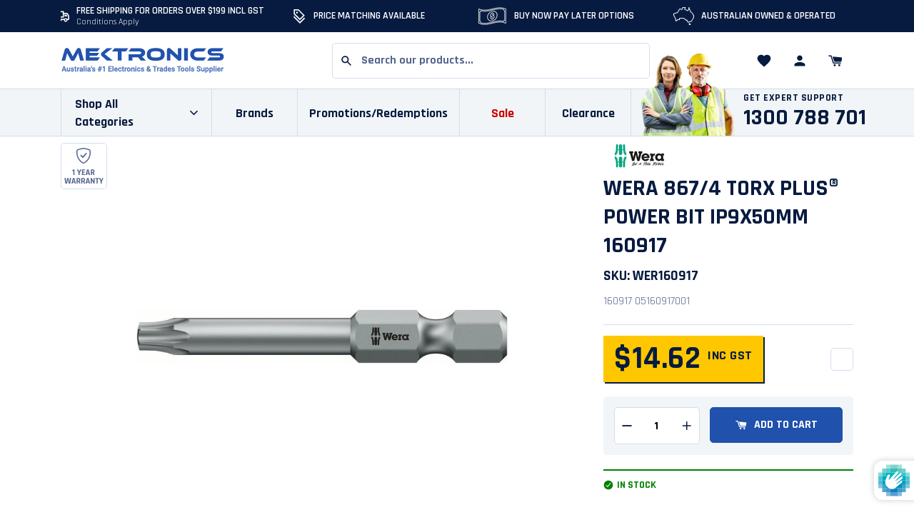

--- FILE ---
content_type: text/html; charset=utf-8
request_url: https://mektronics.com.au/products/wera-867-4-torx-plus-power-bit-ip9x50mm-160917
body_size: 84267
content:
<!doctype html>
<!--[if IE 9]> <html class="ie9 no-js supports-no-cookies" lang="en"> <![endif]-->
<!--[if (gt IE 9)|!(IE)]><!--> <html class="no-js supports-no-cookies" lang="en"> <!--<![endif]-->
<head>
  <meta charset="utf-8">
  <meta http-equiv="X-UA-Compatible" content="IE=edge">
  <meta name="viewport" content="width=device-width,initial-scale=1">
  <meta name="theme-color" content="#f7eeea"><link rel="canonical"  href="https://mektronics.com.au/products/wera-867-4-torx-plus-power-bit-ip9x50mm-160917"><meta name="robots" content="index, follow, max-image-preview:large, max-snippet:-1, max-video-preview:-1" /><link rel="shortcut icon" href="//mektronics.com.au/cdn/shop/files/favicon-mektronics_32x32.png?v=1634262886" type="image/png"><title>Wera 867/4 Torx Plus® Power Bit IP9x50mm 160917 For Sale Online – Mektronics</title><meta name="description" content="Shop for Wera 867/4 Torx Plus® Power Bit IP9x50mm 160917 online at Mektronics Australia. Free shipping for orders $199+ & price matching available. Visit our website or call 1300 788 701.">


<meta property="og:site_name" content="Mektronics Australia">
<meta property="og:url" content="https://mektronics.com.au/products/wera-867-4-torx-plus-power-bit-ip9x50mm-160917">
<meta property="og:title" content="Wera 867/4 Torx Plus® Power Bit IP9x50mm 160917">
<meta property="og:type" content="product"><meta property="og:description" content="Shop for Wera 867/4 Torx Plus® Power Bit IP9x50mm 160917 online at Mektronics Australia. Free shipping for orders $175+ & price matching available. Visit our website or call 1300 788 701."><meta property="product:availability" content="InStock">
  <meta property="product:price:amount" content="13.29">
  <meta property="product:price:currency" content="AUD"><meta property="og:image" content="https://mektronics.com.au/cdn/shop/products/867_4_ip_torx_plus_26.jpg?v=1633666264">
      <meta property="og:image:secure_url" content="https://mektronics.com.au/cdn/shop/products/867_4_ip_torx_plus_26.jpg?v=1633666264">
      <meta property="og:image:width" content="1000">
      <meta property="og:image:height" content="146">
      <meta property="og:image:alt" content="Wera 867/4 Torx PlusÂ® Power Bit IP9x50mm 160917"><meta property="og:image" content="https://mektronics.com.au/cdn/shop/products/z_bits_allgemein_577.jpg?v=1633666264">
      <meta property="og:image:secure_url" content="https://mektronics.com.au/cdn/shop/products/z_bits_allgemein_577.jpg?v=1633666264">
      <meta property="og:image:width" content="1000">
      <meta property="og:image:height" content="1000">
      <meta property="og:image:alt" content="Wera 867/4 Torx PlusÂ® Power Bit IP9x50mm 160917"><meta property="og:image" content="https://mektronics.com.au/cdn/shop/products/Torxplus_tipp_69.jpg?v=1633666264">
      <meta property="og:image:secure_url" content="https://mektronics.com.au/cdn/shop/products/Torxplus_tipp_69.jpg?v=1633666264">
      <meta property="og:image:width" content="560">
      <meta property="og:image:height" content="1000">
      <meta property="og:image:alt" content="Wera 867/4 Torx PlusÂ® Power Bit IP9x50mm 160917">

<meta name="twitter:site" content="@">
<meta name="twitter:card" content="summary_large_image">
<meta name="twitter:title" content="Wera 867/4 Torx Plus® Power Bit IP9x50mm 160917"><meta name="twitter:description" content="Shop for Wera 867/4 Torx Plus® Power Bit IP9x50mm 160917 online at Mektronics Australia. Free shipping for orders $175+ & price matching available. Visit our website or call 1300 788 701.">
   <link href="//mektronics.com.au/cdn/shop/t/69/assets/style.fe4f83.min.css?v=138931148670904161041722584457" rel="stylesheet" type="text/css" media="all" />
  <script>
    document.documentElement.className = document.documentElement.className.replace('no-js', '');

    window.theme = {
      strings: {
        addToCart: "Add to Cart",
        soldOut: "Sold Out",
        unavailable: "Unavailable"
      },
      moneyFormat: "${{amount}}",
      assetUrl: "//mektronics.com.au/cdn/shop/t/69/assets/"
    };
  </script>


  
  

  <script>window.performance && window.performance.mark && window.performance.mark('shopify.content_for_header.start');</script><meta name="google-site-verification" content="xq63OaNq6ZGprR_HVppE7mchazw24kNsLD2Px_M3MdQ">
<meta id="shopify-digital-wallet" name="shopify-digital-wallet" content="/56161697948/digital_wallets/dialog">
<meta name="shopify-checkout-api-token" content="785328d86eefb13940e27c6d86055e39">
<meta id="in-context-paypal-metadata" data-shop-id="56161697948" data-venmo-supported="false" data-environment="production" data-locale="en_US" data-paypal-v4="true" data-currency="AUD">
<link rel="alternate" type="application/json+oembed" href="https://mektronics.com.au/products/wera-867-4-torx-plus-power-bit-ip9x50mm-160917.oembed">
<script async="async" src="/checkouts/internal/preloads.js?locale=en-AU"></script>
<link rel="preconnect" href="https://shop.app" crossorigin="anonymous">
<script async="async" src="https://shop.app/checkouts/internal/preloads.js?locale=en-AU&shop_id=56161697948" crossorigin="anonymous"></script>
<script id="apple-pay-shop-capabilities" type="application/json">{"shopId":56161697948,"countryCode":"AU","currencyCode":"AUD","merchantCapabilities":["supports3DS"],"merchantId":"gid:\/\/shopify\/Shop\/56161697948","merchantName":"Mektronics Australia","requiredBillingContactFields":["postalAddress","email","phone"],"requiredShippingContactFields":["postalAddress","email","phone"],"shippingType":"shipping","supportedNetworks":["visa","masterCard","amex","jcb"],"total":{"type":"pending","label":"Mektronics Australia","amount":"1.00"},"shopifyPaymentsEnabled":true,"supportsSubscriptions":true}</script>
<script id="shopify-features" type="application/json">{"accessToken":"785328d86eefb13940e27c6d86055e39","betas":["rich-media-storefront-analytics"],"domain":"mektronics.com.au","predictiveSearch":true,"shopId":56161697948,"locale":"en"}</script>
<script>var Shopify = Shopify || {};
Shopify.shop = "mektronics.myshopify.com";
Shopify.locale = "en";
Shopify.currency = {"active":"AUD","rate":"1.0"};
Shopify.country = "AU";
Shopify.theme = {"name":"Mektronics 2.0 - improve menu html","id":127538364572,"schema_name":"Lambify","schema_version":"1.0.0","theme_store_id":null,"role":"main"};
Shopify.theme.handle = "null";
Shopify.theme.style = {"id":null,"handle":null};
Shopify.cdnHost = "mektronics.com.au/cdn";
Shopify.routes = Shopify.routes || {};
Shopify.routes.root = "/";</script>
<script type="module">!function(o){(o.Shopify=o.Shopify||{}).modules=!0}(window);</script>
<script>!function(o){function n(){var o=[];function n(){o.push(Array.prototype.slice.apply(arguments))}return n.q=o,n}var t=o.Shopify=o.Shopify||{};t.loadFeatures=n(),t.autoloadFeatures=n()}(window);</script>
<script>
  window.ShopifyPay = window.ShopifyPay || {};
  window.ShopifyPay.apiHost = "shop.app\/pay";
  window.ShopifyPay.redirectState = null;
</script>
<script id="shop-js-analytics" type="application/json">{"pageType":"product"}</script>
<script defer="defer" async type="module" src="//mektronics.com.au/cdn/shopifycloud/shop-js/modules/v2/client.init-shop-cart-sync_BApSsMSl.en.esm.js"></script>
<script defer="defer" async type="module" src="//mektronics.com.au/cdn/shopifycloud/shop-js/modules/v2/chunk.common_CBoos6YZ.esm.js"></script>
<script type="module">
  await import("//mektronics.com.au/cdn/shopifycloud/shop-js/modules/v2/client.init-shop-cart-sync_BApSsMSl.en.esm.js");
await import("//mektronics.com.au/cdn/shopifycloud/shop-js/modules/v2/chunk.common_CBoos6YZ.esm.js");

  window.Shopify.SignInWithShop?.initShopCartSync?.({"fedCMEnabled":true,"windoidEnabled":true});

</script>
<script>
  window.Shopify = window.Shopify || {};
  if (!window.Shopify.featureAssets) window.Shopify.featureAssets = {};
  window.Shopify.featureAssets['shop-js'] = {"shop-cart-sync":["modules/v2/client.shop-cart-sync_DJczDl9f.en.esm.js","modules/v2/chunk.common_CBoos6YZ.esm.js"],"init-fed-cm":["modules/v2/client.init-fed-cm_BzwGC0Wi.en.esm.js","modules/v2/chunk.common_CBoos6YZ.esm.js"],"init-windoid":["modules/v2/client.init-windoid_BS26ThXS.en.esm.js","modules/v2/chunk.common_CBoos6YZ.esm.js"],"shop-cash-offers":["modules/v2/client.shop-cash-offers_DthCPNIO.en.esm.js","modules/v2/chunk.common_CBoos6YZ.esm.js","modules/v2/chunk.modal_Bu1hFZFC.esm.js"],"shop-button":["modules/v2/client.shop-button_D_JX508o.en.esm.js","modules/v2/chunk.common_CBoos6YZ.esm.js"],"init-shop-email-lookup-coordinator":["modules/v2/client.init-shop-email-lookup-coordinator_DFwWcvrS.en.esm.js","modules/v2/chunk.common_CBoos6YZ.esm.js"],"shop-toast-manager":["modules/v2/client.shop-toast-manager_tEhgP2F9.en.esm.js","modules/v2/chunk.common_CBoos6YZ.esm.js"],"shop-login-button":["modules/v2/client.shop-login-button_DwLgFT0K.en.esm.js","modules/v2/chunk.common_CBoos6YZ.esm.js","modules/v2/chunk.modal_Bu1hFZFC.esm.js"],"avatar":["modules/v2/client.avatar_BTnouDA3.en.esm.js"],"init-shop-cart-sync":["modules/v2/client.init-shop-cart-sync_BApSsMSl.en.esm.js","modules/v2/chunk.common_CBoos6YZ.esm.js"],"pay-button":["modules/v2/client.pay-button_BuNmcIr_.en.esm.js","modules/v2/chunk.common_CBoos6YZ.esm.js"],"init-shop-for-new-customer-accounts":["modules/v2/client.init-shop-for-new-customer-accounts_DrjXSI53.en.esm.js","modules/v2/client.shop-login-button_DwLgFT0K.en.esm.js","modules/v2/chunk.common_CBoos6YZ.esm.js","modules/v2/chunk.modal_Bu1hFZFC.esm.js"],"init-customer-accounts-sign-up":["modules/v2/client.init-customer-accounts-sign-up_TlVCiykN.en.esm.js","modules/v2/client.shop-login-button_DwLgFT0K.en.esm.js","modules/v2/chunk.common_CBoos6YZ.esm.js","modules/v2/chunk.modal_Bu1hFZFC.esm.js"],"shop-follow-button":["modules/v2/client.shop-follow-button_C5D3XtBb.en.esm.js","modules/v2/chunk.common_CBoos6YZ.esm.js","modules/v2/chunk.modal_Bu1hFZFC.esm.js"],"checkout-modal":["modules/v2/client.checkout-modal_8TC_1FUY.en.esm.js","modules/v2/chunk.common_CBoos6YZ.esm.js","modules/v2/chunk.modal_Bu1hFZFC.esm.js"],"init-customer-accounts":["modules/v2/client.init-customer-accounts_C0Oh2ljF.en.esm.js","modules/v2/client.shop-login-button_DwLgFT0K.en.esm.js","modules/v2/chunk.common_CBoos6YZ.esm.js","modules/v2/chunk.modal_Bu1hFZFC.esm.js"],"lead-capture":["modules/v2/client.lead-capture_Cq0gfm7I.en.esm.js","modules/v2/chunk.common_CBoos6YZ.esm.js","modules/v2/chunk.modal_Bu1hFZFC.esm.js"],"shop-login":["modules/v2/client.shop-login_BmtnoEUo.en.esm.js","modules/v2/chunk.common_CBoos6YZ.esm.js","modules/v2/chunk.modal_Bu1hFZFC.esm.js"],"payment-terms":["modules/v2/client.payment-terms_BHOWV7U_.en.esm.js","modules/v2/chunk.common_CBoos6YZ.esm.js","modules/v2/chunk.modal_Bu1hFZFC.esm.js"]};
</script>
<script>(function() {
  var isLoaded = false;
  function asyncLoad() {
    if (isLoaded) return;
    isLoaded = true;
    var urls = ["https:\/\/shopiapps.in\/compare_product\/cmp_widget\/sp_cmp_init.js?shop=mektronics.myshopify.com","https:\/\/cdn.parcelifyapp.com\/parcelify-components\/v1\/latest\/shopify_bundle.min.js?shop=mektronics.myshopify.com","https:\/\/customer-first-focus.b-cdn.net\/cffPCLoader_min.js?shop=mektronics.myshopify.com"];
    for (var i = 0; i < urls.length; i++) {
      var s = document.createElement('script');
      s.type = 'text/javascript';
      s.async = true;
      s.src = urls[i];
      var x = document.getElementsByTagName('script')[0];
      x.parentNode.insertBefore(s, x);
    }
  };
  if(window.attachEvent) {
    window.attachEvent('onload', asyncLoad);
  } else {
    window.addEventListener('load', asyncLoad, false);
  }
})();</script>
<script id="__st">var __st={"a":56161697948,"offset":39600,"reqid":"9f94fe2f-c530-4287-b74d-763b4bec260b-1768864125","pageurl":"mektronics.com.au\/products\/wera-867-4-torx-plus-power-bit-ip9x50mm-160917","u":"7337d3048172","p":"product","rtyp":"product","rid":7083737841820};</script>
<script>window.ShopifyPaypalV4VisibilityTracking = true;</script>
<script id="captcha-bootstrap">!function(){'use strict';const t='contact',e='account',n='new_comment',o=[[t,t],['blogs',n],['comments',n],[t,'customer']],c=[[e,'customer_login'],[e,'guest_login'],[e,'recover_customer_password'],[e,'create_customer']],r=t=>t.map((([t,e])=>`form[action*='/${t}']:not([data-nocaptcha='true']) input[name='form_type'][value='${e}']`)).join(','),a=t=>()=>t?[...document.querySelectorAll(t)].map((t=>t.form)):[];function s(){const t=[...o],e=r(t);return a(e)}const i='password',u='form_key',d=['recaptcha-v3-token','g-recaptcha-response','h-captcha-response',i],f=()=>{try{return window.sessionStorage}catch{return}},m='__shopify_v',_=t=>t.elements[u];function p(t,e,n=!1){try{const o=window.sessionStorage,c=JSON.parse(o.getItem(e)),{data:r}=function(t){const{data:e,action:n}=t;return t[m]||n?{data:e,action:n}:{data:t,action:n}}(c);for(const[e,n]of Object.entries(r))t.elements[e]&&(t.elements[e].value=n);n&&o.removeItem(e)}catch(o){console.error('form repopulation failed',{error:o})}}const l='form_type',E='cptcha';function T(t){t.dataset[E]=!0}const w=window,h=w.document,L='Shopify',v='ce_forms',y='captcha';let A=!1;((t,e)=>{const n=(g='f06e6c50-85a8-45c8-87d0-21a2b65856fe',I='https://cdn.shopify.com/shopifycloud/storefront-forms-hcaptcha/ce_storefront_forms_captcha_hcaptcha.v1.5.2.iife.js',D={infoText:'Protected by hCaptcha',privacyText:'Privacy',termsText:'Terms'},(t,e,n)=>{const o=w[L][v],c=o.bindForm;if(c)return c(t,g,e,D).then(n);var r;o.q.push([[t,g,e,D],n]),r=I,A||(h.body.append(Object.assign(h.createElement('script'),{id:'captcha-provider',async:!0,src:r})),A=!0)});var g,I,D;w[L]=w[L]||{},w[L][v]=w[L][v]||{},w[L][v].q=[],w[L][y]=w[L][y]||{},w[L][y].protect=function(t,e){n(t,void 0,e),T(t)},Object.freeze(w[L][y]),function(t,e,n,w,h,L){const[v,y,A,g]=function(t,e,n){const i=e?o:[],u=t?c:[],d=[...i,...u],f=r(d),m=r(i),_=r(d.filter((([t,e])=>n.includes(e))));return[a(f),a(m),a(_),s()]}(w,h,L),I=t=>{const e=t.target;return e instanceof HTMLFormElement?e:e&&e.form},D=t=>v().includes(t);t.addEventListener('submit',(t=>{const e=I(t);if(!e)return;const n=D(e)&&!e.dataset.hcaptchaBound&&!e.dataset.recaptchaBound,o=_(e),c=g().includes(e)&&(!o||!o.value);(n||c)&&t.preventDefault(),c&&!n&&(function(t){try{if(!f())return;!function(t){const e=f();if(!e)return;const n=_(t);if(!n)return;const o=n.value;o&&e.removeItem(o)}(t);const e=Array.from(Array(32),(()=>Math.random().toString(36)[2])).join('');!function(t,e){_(t)||t.append(Object.assign(document.createElement('input'),{type:'hidden',name:u})),t.elements[u].value=e}(t,e),function(t,e){const n=f();if(!n)return;const o=[...t.querySelectorAll(`input[type='${i}']`)].map((({name:t})=>t)),c=[...d,...o],r={};for(const[a,s]of new FormData(t).entries())c.includes(a)||(r[a]=s);n.setItem(e,JSON.stringify({[m]:1,action:t.action,data:r}))}(t,e)}catch(e){console.error('failed to persist form',e)}}(e),e.submit())}));const S=(t,e)=>{t&&!t.dataset[E]&&(n(t,e.some((e=>e===t))),T(t))};for(const o of['focusin','change'])t.addEventListener(o,(t=>{const e=I(t);D(e)&&S(e,y())}));const B=e.get('form_key'),M=e.get(l),P=B&&M;t.addEventListener('DOMContentLoaded',(()=>{const t=y();if(P)for(const e of t)e.elements[l].value===M&&p(e,B);[...new Set([...A(),...v().filter((t=>'true'===t.dataset.shopifyCaptcha))])].forEach((e=>S(e,t)))}))}(h,new URLSearchParams(w.location.search),n,t,e,['guest_login'])})(!1,!0)}();</script>
<script integrity="sha256-4kQ18oKyAcykRKYeNunJcIwy7WH5gtpwJnB7kiuLZ1E=" data-source-attribution="shopify.loadfeatures" defer="defer" src="//mektronics.com.au/cdn/shopifycloud/storefront/assets/storefront/load_feature-a0a9edcb.js" crossorigin="anonymous"></script>
<script crossorigin="anonymous" defer="defer" src="//mektronics.com.au/cdn/shopifycloud/storefront/assets/shopify_pay/storefront-65b4c6d7.js?v=20250812"></script>
<script data-source-attribution="shopify.dynamic_checkout.dynamic.init">var Shopify=Shopify||{};Shopify.PaymentButton=Shopify.PaymentButton||{isStorefrontPortableWallets:!0,init:function(){window.Shopify.PaymentButton.init=function(){};var t=document.createElement("script");t.src="https://mektronics.com.au/cdn/shopifycloud/portable-wallets/latest/portable-wallets.en.js",t.type="module",document.head.appendChild(t)}};
</script>
<script data-source-attribution="shopify.dynamic_checkout.buyer_consent">
  function portableWalletsHideBuyerConsent(e){var t=document.getElementById("shopify-buyer-consent"),n=document.getElementById("shopify-subscription-policy-button");t&&n&&(t.classList.add("hidden"),t.setAttribute("aria-hidden","true"),n.removeEventListener("click",e))}function portableWalletsShowBuyerConsent(e){var t=document.getElementById("shopify-buyer-consent"),n=document.getElementById("shopify-subscription-policy-button");t&&n&&(t.classList.remove("hidden"),t.removeAttribute("aria-hidden"),n.addEventListener("click",e))}window.Shopify?.PaymentButton&&(window.Shopify.PaymentButton.hideBuyerConsent=portableWalletsHideBuyerConsent,window.Shopify.PaymentButton.showBuyerConsent=portableWalletsShowBuyerConsent);
</script>
<script data-source-attribution="shopify.dynamic_checkout.cart.bootstrap">document.addEventListener("DOMContentLoaded",(function(){function t(){return document.querySelector("shopify-accelerated-checkout-cart, shopify-accelerated-checkout")}if(t())Shopify.PaymentButton.init();else{new MutationObserver((function(e,n){t()&&(Shopify.PaymentButton.init(),n.disconnect())})).observe(document.body,{childList:!0,subtree:!0})}}));
</script>
<link id="shopify-accelerated-checkout-styles" rel="stylesheet" media="screen" href="https://mektronics.com.au/cdn/shopifycloud/portable-wallets/latest/accelerated-checkout-backwards-compat.css" crossorigin="anonymous">
<style id="shopify-accelerated-checkout-cart">
        #shopify-buyer-consent {
  margin-top: 1em;
  display: inline-block;
  width: 100%;
}

#shopify-buyer-consent.hidden {
  display: none;
}

#shopify-subscription-policy-button {
  background: none;
  border: none;
  padding: 0;
  text-decoration: underline;
  font-size: inherit;
  cursor: pointer;
}

#shopify-subscription-policy-button::before {
  box-shadow: none;
}

      </style>

<script>window.performance && window.performance.mark && window.performance.mark('shopify.content_for_header.end');</script>
  

    <!-- Algolia head -->
  <script src="//mektronics.com.au/cdn/shop/t/69/assets/algolia_config.js?v=181587092109383763651766826313" type="text/javascript"></script>
  <script type="text/template" id="template_algolia_money_format">${{amount}}
</script>
  <script type="text/template" id="template_algolia_current_collection_id">{
    "currentCollectionID": 
}
</script>
  <script type="text/template" id="template_algolia_autocomplete"><div class="
  aa-columns-container

  [[# with.articles ]] aa-with-articles [[/ with.articles ]]
  [[^ with.articles ]] aa-without-articles [[/ with.articles ]]

  [[# with.collections ]] aa-with-collections [[/ with.collections ]]
  [[^ with.collections ]] aa-without-collections [[/ with.collections ]]

  [[# with.footer ]] aa-with-footer [[/ with.footer ]]
  [[^ with.footer ]] aa-without-footer [[/ with.footer ]]

  [[# with.poweredBy ]] aa-with-powered-by [[/ with.poweredBy ]]
  [[^ with.poweredBy ]] aa-without-powered-by [[/ with.poweredBy ]]

  [[# with.products ]] aa-with-products [[/ with.products ]]
  [[^ with.products ]] aa-without-products [[/ with.products ]]

  [[# with.pages ]] aa-with-pages [[/ with.pages ]]
  [[^ with.pages ]] aa-without-pages [[/ with.pages ]]
">
  <div class="aa-dataset-products aa-right-column"></div>

  <div class="aa-left-column">
    <div class="aa-collections">
      <div class="aa-collections-header">
        Collections
      </div>
      <div class="aa-dataset-collections"></div>
    </div>

    <div class="aa-articles">
      <div class="aa-articles-header">
        Blog posts
      </div>
      <div class="aa-dataset-articles"></div>
    </div>

    <div class="aa-pages">
      <div class="aa-pages-header">
        Pages
      </div>
      <div class="aa-dataset-pages"></div>
    </div>

    <div class="aa-powered-by">
      <a
        class="aa-powered-by-logo"
        href="https://www.algolia.com/?utm_source=shopify&utm_medium=link&utm_campaign=autocomplete-[[ storeName ]]"
      ></a>
    </div>
  </div>
</div>
</script>
  <script type="text/template" id="template_algolia_autocomplete.css">.algolia-autocomplete {
  box-sizing: border-box;

  background: white;
  border: 1px solid #CCC;
  border-top: 2px solid [[ colors.main ]];

  z-index: 10000 !important;

  color: black;

  text-align: left;
}

.algolia-autocomplete p {
  font-family: "Rajdhani",Futura,"Century Gothic",sans-serif;
}


.aa-dropdown-menu .aa-highlight {
  color: black;
  font-weight: bold;
}

.aa-dropdown-menu .aa-cursor {
  cursor: pointer;
  background: #f8f8f8;
}

/* Resets */
.aa-dropdown-menu div,
.aa-dropdown-menu p,
.aa-dropdown-menu span,
.aa-dropdown-menu a {
  box-sizing: border-box;

  margin: 0;
  padding: 0;

  line-height: 1;
  font-size: initial;
}

/* Links */
.aa-dropdown-menu a,
.aa-dropdown-menu a:hover,
.aa-dropdown-menu a:focus,
.aa-dropdown-menu a:active {
  font-weight: initial;
  font-style: initial;
  text-decoration: initial;

  color: [[ colors.main ]];
}

.aa-dropdown-menu a:hover,
.aa-dropdown-menu a:focus,
.aa-dropdown-menu a:active {
  text-decoration: underline;
}

/* Column layout */
.aa-dropdown-menu .aa-left-column,
.aa-dropdown-menu .aa-right-column {
  position: relative;

  padding: 24px 24px 0 24px;
}

.aa-dropdown-menu-size-xs .aa-left-column,
.aa-dropdown-menu-size-xs .aa-right-column,
.aa-dropdown-menu-size-sm .aa-left-column,
.aa-dropdown-menu-size-sm .aa-right-column {
  padding: 24px 12px 0 12px;
}

.aa-dropdown-menu .aa-with-powered-by .aa-left-column {
  padding-bottom: 48px;
}

.aa-dropdown-menu-size-xs .aa-left-column,
.aa-dropdown-menu-size-sm .aa-left-column {
  padding-top: 0;
  padding-bottom: 32px;
}

.aa-dropdown-menu-size-xs .aa-without-powered-by .aa-left-column,
.aa-dropdown-menu-size-sm .aa-without-powered-by .aa-left-column {
  padding-bottom: 0;
}

.aa-dropdown-menu-size-lg .aa-columns-container {
  direction: rtl;

  width: 100%;

  display: table;
  table-layout: fixed;
}

.aa-dropdown-menu-size-lg .aa-left-column,
.aa-dropdown-menu-size-lg .aa-right-column {
  display: table-cell;
  direction: ltr;
  vertical-align: top;
}

.aa-dropdown-menu-size-lg .aa-left-column {
  width: 30%;
}

.aa-dropdown-menu-size-lg .aa-without-articles.aa-without-collections .aa-left-column {
  display: none;
}

.aa-dropdown-menu-size-lg .aa-without-products .aa-left-column {
  width: 100%;
}

.aa-dropdown-menu-size-lg .aa-right-column {
  width: 70%;
  border-left: 1px solid #ebebeb;

  padding-bottom: 64px;
}

.aa-dropdown-menu-size-lg .aa-without-footer .aa-right-column {
  padding-bottom: 0;
}

.aa-dropdown-menu-size-lg .aa-without-articles.aa-without-collections .aa-right-column {
  width: 100%;
  border-left: none;
}

.aa-dropdown-menu-size-lg .aa-without-products .aa-right-column {
  display: none;
}

/* Products group */
.aa-dropdown-menu .aa-dataset-products .aa-suggestions:after {
  content: '';
  display: block;
  clear: both;
}

.aa-dropdown-menu-size-sm .aa-dataset-products .aa-suggestions .aa-suggestion:nth-child(1n + 4) {
  display:none;
}

.aa-dropdown-menu .aa-without-products .aa-dataset-products {
  display: none;
}

.aa-dropdown-menu .aa-products-empty {
  margin-bottom: 16px;
}

.aa-dropdown-menu .aa-products-empty .aa-no-result {
  color: [[ colors.secondary ]];
}

.aa-dropdown-menu .aa-products-empty .aa-see-all {
  margin-top: 8px;
}

/* Product */
.aa-dropdown-menu .aa-dataset-products .aa-suggestion {
  float: left;

  width: 50%;

  margin-bottom: 16px;
  margin-top: -4px; /* -$v_padding */
}

.aa-dropdown-menu-size-xs .aa-dataset-products .aa-suggestion,
.aa-dropdown-menu-size-sm .aa-dataset-products .aa-suggestion {
  width: 100%;
}

.aa-dropdown-menu .aa-product {
  position: relative;
  min-height: 56px; /* $img_size + 2 * $v_padding */

  padding: 4px 16px; /* $v_padding, $h_padding */
}

.aa-dropdown-menu .aa-product-picture {
  position: absolute;

  width: 48px; /* $img_size */
  height: 48px; /* $img_size */

  top: 4px; /* $v_padding */
  left: 16px; /* $h_padding */

  background-position: center center;
  background-size: contain;
  background-repeat: no-repeat;
}

.aa-dropdown-menu .aa-product-text {
  margin-left: 64px; /* $img_size + $h_padding */
}

.aa-dropdown-menu-size-xs .aa-product {
  padding: 4px;
}

.aa-dropdown-menu-size-xs .aa-product-picture {
  display: none;
}

.aa-dropdown-menu-size-xs .aa-product-text {
  margin: 0;
}

.aa-dropdown-menu .aa-product-info {
  font-size: 0.85em;
  color: [[ colors.secondary ]];
}

.aa-dropdown-menu .aa-product-info .aa-highlight {
  font-size: 1em;
}

.aa-dropdown-menu .aa-product-price {
  color: [[ colors.main ]];
}

.aa-dropdown-menu .aa-product-title,
.aa-dropdown-menu .aa-product-info {
  width: 100%;

  margin-top: -0.4em;

  white-space: nowrap;
  overflow: hidden;
  text-overflow: ellipsis;

  line-height: 1.5;
}

/* Collections, Articles & Pages */
.aa-dropdown-menu .aa-without-collections .aa-collections {
  display: none;
}

.aa-dropdown-menu .aa-without-articles .aa-articles {
  display: none;
}

.aa-dropdown-menu .aa-without-pages .aa-pages {
  display: none;
}

.aa-dropdown-menu .aa-collections,
.aa-dropdown-menu .aa-articles,
.aa-dropdown-menu .aa-pages {
  margin-bottom: 24px;
}

.aa-dropdown-menu .aa-collections-empty .aa-no-result,
.aa-dropdown-menu .aa-articles-empty .aa-no-result,
.aa-dropdown-menu .aa-pages-empty .aa-no-result {
  opacity: 0.7;
}

.aa-dropdown-menu .aa-collections-header,
.aa-dropdown-menu .aa-articles-header,
.aa-dropdown-menu .aa-pages-header {
  margin-bottom: 8px;

  text-transform: uppercase;
  font-weight: bold;
  font-size: 0.8em;

  color: [[ colors.secondary ]];
}

.aa-dropdown-menu .aa-collection,
.aa-dropdown-menu .aa-article,
.aa-dropdown-menu .aa-page {
  padding: 4px;
}

/* Footer */

.aa-dropdown-menu .aa-footer {
  display: block;

  width: 100%;

  position: absolute;
  left: 0;
  bottom: 0;

  padding: 16px 48px;

  background-color: #f8f8f8;
}

.aa-dropdown-menu-size-xs .aa-footer,
.aa-dropdown-menu-size-sm .aa-footer,
.aa-dropdown-menu-size-md .aa-footer {
  display: none;
}

/* Powered By */

.aa-dropdown-menu .aa-without-powered-by .aa-powered-by {
  display: none;
}

.aa-dropdown-menu .aa-powered-by {
  width: 100%;

  position: absolute;
  left: 0;
  bottom: 16px;

  text-align: center;
  font-size: 0.8em;
  color: [[ colors.secondary ]];
}

.aa-dropdown-menu .aa-powered-by-logo {
  display: inline-block;

  width: 142px;
  height: 24px;

  margin-bottom: -6px;

  background-position: center center;
  background-size: contain;
  background-repeat: no-repeat;
  background-image: url([data-uri]);
}
</script>
  <script type="text/template" id="template_algolia_autocomplete_pages_empty"><div class="aa-pages-empty">
  <div class="aa-no-result">
    [[ translations.noPageFound ]]
  </div>
</div>
</script>
  <script type="text/template" id="template_algolia_autocomplete_page"><div class="aa-page">
  <div class="aa-picture" style="background-image: url('[[# helpers.iconImage ]][[/ helpers.iconImage ]]')"></div>
  <div class="aa-text">
    <span class="aa-title">[[& _highlightResult.title.value ]]</span>
  </div>
</div>
</script>
  <script type="text/template" id="template_algolia_autocomplete_collection"><div class="aa-collection">
  <div class="aa-picture" style="background-image: url('[[# helpers.iconImage ]][[/ helpers.iconImage ]]')"></div>
  <div class="aa-text">
    <span class="aa-title">[[& _highlightResult.title.value ]]</span>
  </div>
</div>
</script>
  <script type="text/template" id="template_algolia_autocomplete_collections_empty"><div class="aa-collections-empty">
  <div class="aa-no-result">
    [[ translations.noCollectionFound ]]
  </div>
</div>
</script>
  <script type="text/template" id="template_algolia_autocomplete_article"><div class="aa-article">
  <div class="aa-text">
    <span class="aa-title">[[& _highlightResult.title.value ]]</span>
  </div>
</div>
</script>
  <script type="text/template" id="template_algolia_autocomplete_articles_empty"><div class="aa-articles-empty">
  <div class="aa-no-result">
    No article found
  </div>
</div>
</script>
  <script type="text/template" id="template_algolia_autocomplete_product"><div data-algolia-index="[[ _index ]]" data-algolia-position="[[ _position ]]" data-algolia-queryid="[[ queryID ]]" data-algolia-objectid="[[ objectID ]]" class="aa-product">
  <div class="aa-product-picture" style="background-image: url('[[# helpers.thumbImage ]][[/ helpers.thumbImage ]]')"></div>
  <div class="aa-product-text">
    <p class="aa-product-title">
      [[# helpers.fullHTMLTitle ]][[/ helpers.fullHTMLTitle ]]
    </p>
    <p class="aa-product-info">
      [[# product_type ]]
        [[& _highlightResult.product_type.value ]]
      [[/ product_type ]]
      [[# vendor ]]
        [[# helpers.by ]] [[& _highlightResult.vendor.value ]] [[/ helpers.by ]]
      [[/ vendor ]]
    </p>
    <p class="aa-product-price fgc-autocomplete-price">
             [[# helpers.instantsearchPrice ]][[/ helpers.instantsearchPrice ]]
    </p>
  </div>
</div>
</script>
  <script type="text/template" id="template_algolia_autocomplete_products_empty"><div class="aa-products-empty">
  <p class="aa-no-result">
    [[# helpers.no_result_for ]] "[[ query ]]" [[/ helpers.no_result_for]]
  </p>

  <p class="aa-see-all">
    <a href="/search?q=">
      [[ translations.allProducts ]]
    </a>
  </p>
</div>
</script>
  <script type="text/template" id="template_algolia_autocomplete_footer"><div class="aa-footer">
  [[ translations.allProducts ]]
  <a class="aa-footer-link" href="/search?q=[[ query ]]">
    [[ translations.matching ]]
    <span class="aa-query">
      "[[ query ]]"
    </span>
  </a>
  (<span class="aa-nbhits">[[# helpers.formatNumber ]][[ nbHits ]][[/ helpers.formatNumber ]]</span>)
</div>
</script>
  <script type="text/template"  id="template_algolia_instant_search"><div class="ais-page" id="algolia_instant_hogan">


  <div class="grid-x grid-margin-x grid-margin-y">
    <div class="cell large-3">
      
        <div class="h2">Search</div>
      
    </div>
    <div class="cell medium-8 large-auto">
      <div class="ais-input">
        <div class="ais-input--label">
          [[ translations.search ]]
        </div>
        <div class="ais-search-box-container"></div>
        <div class="ais-input-button">
          <div class="ais-clear-input-icon"></div>
          <a title="Search by Algolia - Click to know more" href="https://www.algolia.com/?utm_source=shopify&utm_medium=link&utm_campaign=instantsearch-[[ storeName ]]">
            <div class="ais-algolia-icon"></div>
          </a>
        </div>
      </div>
    </div>
    <div class="cell medium-4 large-3">
      <div class="ais-search-header">
        <div class="ais-stats-container" style="display:none;"></div>
        <div class="ais-change-display">
          <span class="ais-change-display-block ais-change-display-selected"><i class="fa fa-th-large"></i></span>
          <span class="ais-change-display-list"><i class="fa fa-th-list"></i></span>
        </div>
        <div class="ais-sort">        
          [[# multipleSortOrders ]]
          <span class="ais-sort-orders-container"></span>
          [[/ multipleSortOrders ]]

          [[^ multipleSortOrders ]]
          [[ translations.sortBy ]] [[ translations.relevance ]]
          [[/ multipleSortOrders ]]
        </div>
      </div>
    </div>
  </div>
  <div style="margin-bottom:30px"></div>



      <div class="ais-facets-button">
        Show filters
      </div>



      <div class="ais-facets">
        <div class="ais-clear-refinements-container"></div>
        <div class="ais-current-refined-values-container"></div>

        <div class="ais-facet-disjunctive ais-facet-inventory">
          <div class="ais-range-slider--header ais-facet--header ais-header">
            Inventory
            <svg xmlns="http://www.w3.org/2000/svg" width="100" height="100" viewBox="0 0 100 100" class="icon"><path d="M50 59.45l38.89-37.33c.96-.94 2.55-.92 3.53.04l6.83 6.68c.98.96 1 2.52.04 3.46L51.81 77.89c-.49.49-1.16.71-1.81.67-.67.02-1.32-.2-1.81-.67L.71 32.3c-.96-.94-.94-2.5.04-3.46l6.83-6.68c.98-.96 2.57-.98 3.53-.04L50 59.45z"></path></svg>
          </div>
          <div class="ais-facet-inventory-container">
            <div class="ais-Panel">
              <div class="ais-Panel-body">
                <div>
                  <div class="ais-RefinementList ais-facet">

                    <ul class="ais-RefinementList-list">
                      <li class="ais-RefinementList-item ais-facet--item algolia-in-stock">
                        <div><label class="ais-refinement-list--label ais-facet--label">In stock only</label></div>
                      </li>
                    </ul>

                  </div>
                </div>
              </div>
            </div>
          </div>

        </div>
        [[# facets ]]
        <div class="ais-facet-[[ type ]] ais-facet-[[ escapedName ]]">
          <div class="ais-range-slider--header ais-facet--header ais-header">
            [[ title ]]
            <svg xmlns="http://www.w3.org/2000/svg" width="100" height="100" viewBox="0 0 100 100" class="icon"><path d="M50 59.45l38.89-37.33c.96-.94 2.55-.92 3.53.04l6.83 6.68c.98.96 1 2.52.04 3.46L51.81 77.89c-.49.49-1.16.71-1.81.67-.67.02-1.32-.2-1.81-.67L.71 32.3c-.96-.94-.94-2.5.04-3.46l6.83-6.68c.98-.96 2.57-.98 3.53-.04L50 59.45z"></path></svg>
          </div>
          <div class="ais-facet-[[ escapedName ]]-container"></div>
        </div>
        [[/ facets ]]
      </div>


      <div class="ais-block">

        <div class="ais-hits-container ais-results-as-block"></div>
          <div class="ais-pagination-container"></div>
      </div>



    





</div>
</script>
  <script type="text/template" id="template_algolia_instant_search.css">.ais-page .aa-highlight {
  color: black;
  font-weight: bold;
}

/* Resets */
.ais-page p,
.ais-page a,
.ais-page ul,
.ais-page li,
.ais-page input {
  box-sizing: border-box;

  margin: 0;
  padding: 0;

  line-height: 1;
  font-size: initial;
}

.ais-page ol,
.ais-page ul {
  list-style: none;
}

.ais-page input {
  padding-left: 24px !important;
}

/* Links */
.ais-page .ais-link,
.ais-page a,
.ais-page a:hover,
.ais-page a:focus,
.ais-page a:active {
  font-weight: initial;
  font-style: initial;
  text-decoration: initial;

  color: [[ colors.main ]];

  cursor: pointer;
}

.ais-page a:hover,
.ais-page a:focus,
.ais-page a:active,
.ais-page .ais-link:hover {
  text-decoration: underline;
}

/* Columns */
.ais-page .ais-facets {
  width: calc(25% - (0.75 * 30px));
  float: left;

  position: relative;
  border-bottom: 1px solid #D3DDEE;
  margin-bottom: 20px
}

.ais-page .ais-block {

  width: calc(75% - (0.25 * 30px));
  float: right;
  padding-bottom: 20px;
}

.ais-results-size-xs .ais-page .ais-facets,
.ais-results-size-xs .ais-page .ais-block,
.ais-results-size-sm .ais-page .ais-facets,
.ais-results-size-sm .ais-page .ais-block {
  width: 100%;
  padding-left: 0px;
  padding-right: 0px;
}

.ais-page .ais-Pagination-list {
  clear: both;
}

/* Refine button */
.ais-page .ais-facets-button {
  display: none;

  margin: 16px 0;
  padding: 18px;

  border: 1px solid #e0e0e0;
  text-align: center;

  cursor: pointer;
  background: [[colors.main]];
  color: #FFFFFF;
  border-radius: 5px;
}

.ais-results-size-xs .ais-page .ais-facets-button,
.ais-results-size-sm .ais-page .ais-facets-button {
  display: block;
}

.ais-results-size-xs .ais-page .ais-facets,
.ais-results-size-sm .ais-page .ais-facets {
  display: none;
}

.ais-results-size-xs .ais-page .ais-facets__shown,
.ais-results-size-sm .ais-page .ais-facets__shown {
  display: block;
}

/* Facets */
.ais-page .ais-facet {
  border: solid #D3DDEE;
  border-width: 0 1px 0;
  background: #FFFFFF;

  padding: 8px 12px;

  color: #636363;

}

.ais-page .ais-facets > div:not([style*="display: none;"]):last-child .ais-facet {
  /*border-width: 0 1px 1px;*/
}

.ais-page .ais-facet a,
.ais-page .ais-facet a:hover,
.ais-page .ais-facet a:focus,
.ais-page .ais-facet a:active {
  color: #666;
}

.ais-page .ais-facet--header {
  border: solid #D3DDEE;
  border-width: 1px 1px 0;

  padding: 15px 12px;

  background: #FFFFFF;

  font-size: 14px;
  font-weight: 700;
  color: #53658E;
  text-transform: uppercase;

  display: flex;
  justify-content: space-between;
  align-items: center;
  cursor: pointer;
}

.ais-page .ais-facet--header.closed svg{
  transform: scaleY(-1)
}
.ais-page .ais-facet--header.closed + div {
  display:none;
}

.ais-page .ais-facet--body {
  padding: 8px;
}

.ais-page .ais-facet--item {
  position: relative;
  width: 100%;

  padding: 6px 50px 6px 0;

  cursor: pointer;
}

.ais-page .ais-facet--label {
  display: inline-block;
  margin-top: -0.15em;
  margin-bottom: -0.15em;

  width: 100%;


  overflow: hidden;


  cursor: pointer;

  line-height: 1.3;
  font-weight: 600;
  color: #071B40;
}

.ais-page .ais-facet--count {
  [[#distinct]]
    display: none;
  [[/distinct]]

  position: absolute;

  top: 6px;
  right: 0px;

  color: [[ colors.secondary ]];
}

.ais-page .ais-RefinementList-item--selected {
  font-weight: bold;
}

.ais-page .ais-Menu-item--selected label {
  font-weight: 700;
}

.ais-page .ais-RefinementList-item--selected {
  margin-left: -8px;
  padding-left: 4px;
  padding-right: 42px;

  border-left: 4px solid [[ colors.main ]];
}

@media (hover: hover) {
  .ais-page .ais-facet--item:hover {
    margin-left: -8px;
    padding-left: 4px;
    padding-right: 42px;

    border-left: 4px solid [[ colors.main ]];
  }
}

.ais-page .ais-RefinementList-item--selected .ais-facet--count,
.ais-page .ais-facet--item:hover .ais-facet--count {
  right: -8px;
}

.ais-page .ais-CurrentRefinements {
  position: relative;
}

.ais-page .ais-CurrentRefinements--header {
  padding-right: 72px;
}

.ais-page .ais-clear-refinements-container {
  position: absolute;
  right: 11px;
  top: 1px;
}

.ais-page .ais-ClearRefinements-button {
  border: 0;
  background: 0;
  color: #666;
}

.ais-page .ais-ClearRefinements-button:hover {
  text-decoration: underline;
}

.ais-page .ais-CurrentRefinements-label {
  display: table;

  width: 100%;
  margin: 4px 0;

  border: 1px solid #e0e0e0;

  cursor: pointer;
}

.ais-page .ais-CurrentRefinements-label:before {
  content: '\2a2f';
  display: table-cell;
  vertical-align: middle;

  width: 0;
  padding: 4px 6px;

  background: #e0e0e0;
}

.ais-page .ais-CurrentRefinements-label div {
  display: inline;
}

.ais-page .ais-CurrentRefinements-label > div {
  display: table-cell;
  vertical-align: middle;

  margin-top: -0.15em;
  margin-bottom: -0.15em;
  padding: 4px 6px;

  background: #f4f4f4;

  width: 100%;
  max-width: 1px;

  white-space: nowrap;
  overflow: hidden;
  text-overflow: ellipsis;

  line-height: 1.3;
}

.ais-page .ais-CurrentRefinements-label:hover {
  text-decoration: none;
}

.ais-page .ais-CurrentRefinements-label:hover > div {
  text-decoration: line-through;
}

.ais-page .ais-CurrentRefinements-label {
  font-weight: bold;
}

.ais-RangeSlider .rheostat-tooltip {
  display: none;
  background: transparent;
  position: absolute;
  font-size: 0.8em;
  transform: translate(-50%, -100%);
  left: 50%;
  line-height: 1.5em;
  text-align: center;
}

.ais-page .ais-current-refined-values--link {
  display: table;
  width: 100%;
  margin: 4px 0;
  border: 1px solid #e0e0e0;
  cursor: pointer;
}

.ais-page .ais-current-refined-values--link:hover {
  text-decoration: none;
}

.ais-page .ais-current-refined-values--link:before {
  content: '\2a2f';
  display: table-cell;
  vertical-align: middle;
  width: 0;
  padding: 4px 6px;
  background: #e0e0e0;
}

.ais-page .ais-current-refined-values--link div {
  display: inline;
}

.ais-page .ais-current-refined-values--link > div {
  display: table-cell;
  vertical-align: middle;
  margin-top: -0.15em;
  margin-bottom: -0.15em;
  padding: 4px 6px;
  background: #f4f4f4;
  width: 100%;
  max-width: 1px;
  white-space: nowrap;
  overflow: hidden;
  text-overflow: ellipsis;
  line-height: 1.3;
}

.ais-page .ais-current-refined-values--link:hover > div {
  text-decoration: line-through;
}

.ais-page .ais-current-refined-values--label {
  font-weight: bold;
}

.ais-RangeSlider .rheostat-handle:hover .rheostat-tooltip {
  display: block;
}

.ais-RangeSlider .rheostat-handle {
  background: [[ colors.main ]];
  border-radius: 50%;
  cursor: grab;
  height: 20px;
  outline: none;
  transform: translate(-50%, calc(-50% + -3px));
  border: 1px solid [[ colors.main ]];
  width: 20px;
  z-index: 1;
}

.ais-RangeSlider .rheostat-value {
  padding-top: 15px;
  font-size: 0.8em;
  transform: translateX(-50%);
  position: absolute;
}

.ais-RangeSlider .rheostat-horizontal {
  cursor: pointer;
  margin: 16px 16px 34px;
}

.ais-RangeSlider .rheostat-background {
  background-color: rgba(65, 66, 71, 0.08);
  border: 1px solid #ddd;
  height: 9px;
  border-radius:3px;
}

.ais-RangeSlider .rheostat-progress {
  background-color: [[ colors.main ]];
  cursor: pointer;
  height: 7px;
  top: 1px;
  position: absolute;
}

.ais-RangeSlider .rheostat-marker-horizontal {
  background: #ddd;
  width: 1px;
  height: 5px;
  pointer-events: none;
}

.ais-RangeSlider .rheostat-marker-large {
  background: #ddd;
  width: 2px;
  height: 12px;
}

/* Search box */

.ais-page .ais-input {
  display: table;
  width: 100%;

  /*border: 2px solid [[ colors.main ]];*/
}

.ais-page .ais-input--label {
  display: table-cell;
  vertical-align: middle;

  width: 0;

  padding: 8px;
  padding-right: 24px;

  white-space: nowrap;
  color: white;
  background: [[ colors.main ]];
  display: none;
}

.ais-results-size-xs .ais-page .ais-input--label {
  display: none;
}

.ais-page .ais-search-box-container {
  display: table-cell;
  width: 100%;
  vertical-align: middle;
}

.ais-page .ais-RefinementList-searchBox {
  margin-bottom: 10px;
}

.ais-page .ais-SearchBox-form {
  position: relative;
}

.ais-page .ais-SearchBox-input {
  width: 100%;
  padding: 8px 16px 8px 4px;

  border: 1px solid #deddee;
}

.ais-page .ais-SearchBox-submit {
  position: absolute;
  left: 5px;
  line-height: 50px;
}
.ais-page .ais-SearchBox-reset {
  position: absolute;
  right: 5px;
  line-height: 50px;
}

.ais-page .ais-SearchBox-input::placeholder {
  text-transform: none;
  font-weight: 400;
}

.ais-page .ais-SearchBox-input::-ms-clear {
  display: none;
  width: 0;
  height: 0;
}

.ais-page .ais-SearchBox-input,
.ais-page .ais-SearchBox-input:focus {
  outline: 0;
  box-shadow: none;

  height: 50px;
  padding: 0 8px;
}

.ais-page .ais-input-button {
  display: table-cell;
  vertical-align: middle;

  width: 0;
  padding: 4px 8px;
}

.ais-page .ais-clear-input-icon,
.ais-page .ais-algolia-icon {
  background-size: contain;
  background-position: center center;
  background-repeat: no-repeat;

  cursor: pointer;
}

.ais-page .ais-clear-input-icon {
  display: none;

  width: 16px;
  height: 16px;

  background-image: url('[data-uri]');
}

.ais-page .ais-algolia-icon {
  width: 24px;
  height: 24px;

  background-image: url([data-uri]);
}

/* Search header */
.ais-page .ais-search-header {
  /*margin: 16px 0 8px 0;
  padding: 0.6em 0.9em 0.4em 0.9em;

  background: #f4f4f4;*/
  color: [[ colors.secondary ]];
}

.ais-page .ais-search-header:after {
  content: '';
  clear: both;
  display: block;
}

.ais-page .ais-search-header {
  font-size: 0.85em;
}

.ais-page .ais-search-header * {
  font-size: inherit;
  line-height: 1.6;
}

/* Stats */
.ais-page .ais-Stats {
  float: left;
}

.ais-page .ais-stats--nb-results {
  font-weight: bold;
}

.ais-results-size-xs .ais-page .ais-Stats {
  float: none;
}

/* Display mode */
.ais-page .ais-change-display {
  float: right;
  font-size: 20px;
  line-height: 50px;
  margin-left: 10px;

  cursor: pointer;
}

.ais-page .ais-change-display-block:hover,
.ais-page .ais-change-display-list:hover,
.ais-page .ais-change-display-selected {
  color: [[ colors.main ]];
}

/* Sort orders */
.ais-page .ais-sort {
  float: right;
}

.ais-results-size-xs .ais-page .ais-sort {
  float: none;
}

.ais-page .ais-SortBy {
  display: inline-block;
}

.ais-page .ais-SortBy-select {
  height: 50px;
  padding: 0px 30px 0px 15px;

}

/* Hits */
.ais-page .ais-Hits:after {
  content: '';
  clear: both;
  display: block;
}

.ais-page .ais-Hits-list {
  margin: 0;
  padding: 0;
}

.ais-page .ais-results-as-block .ais-Hits-list {
  display: flex;
  flex-wrap: wrap;
  width: calc(100% + 1.875rem);
  margin: -0.9375rem;
}


.ais-page .ais-hit-empty {
  margin-top: 60px;
  text-align: center;
}

.ais-page .ais-highlight {
  position: relative;
  z-index: 1;

  font-weight: bold;
}

.ais-page .ais-highlight:before {
  content: '';
  position: absolute;

  z-index: -1;

  width: 100%;
  height: 100%;

  background: [[ colors.main ]];
  opacity: 0.1;
}

.ais-page .ais-hit {
  position: relative;

  background: #FFFFFF;
  cursor: pointer;
}
.ais-page .ais-hit::after {
  content: '';
  box-shadow: inset 1px 1px #d3ddee, inset -1px -1px #d3ddee;
  position: absolute;
  left: 0;
  top: 0;
  width: 100%;
  height: 100%;
}

.ais-page .ais-hit:hover {
  border-color: [[ colors.main ]];
}

.ais-page .ais-hit--stock {
  padding: 10px 15px;
  color: #008000;
  background-color: #F2F5F7;
  font-weight: 700;
  text-transform: uppercase;
}

.ais-page .ais-hit--stock span{
  margin-left: 5px;
}

.ais-page .ais-hit--details > * {
  width: 100%;

  margin-top: -0.15em;
  margin-bottom: -0.15em;

/*
  white-space: nowrap;
  overflow: hidden;
  text-overflow: ellipsis;
*/

  line-height: 1.3;
}

.ais-page .ais-product.call-for-pricing .SPCMP_chk_lbl{
  display: none;
}
.ais-page .ais-product .SPCMP_chk_lbl{
  z-index: 10;
  padding: 10px;
}

.ais-page .ais-product .SPCMP_Add_span {
  padding-left: 5px;
}


.ais-page .ais-hit--title {
  color: #071B40;
  font-size: 1rem;
  line-height: 1.25rem;
  font-weight: 600;
}


.ais-page .ais-hit--title a {
color: [[ colors.main ]];
font-size: 1rem;
line-height: 1.25rem;
font-weight: 600;
}

.ais-page .ais-hit--subtitle {
  font-size: 0.875rem;
  color: #071B40;
  margin: 0 0 0.625rem;
}

.ais-page .ais-hit--subtitle * {
  font-size: inherit;
}

.ais-page .ais-hit--info {
  display: flex;
  justify-content: space-between;
  flex-wrap: wrap;
  align-items: center;
  width: 100%;
  margin-bottom: 20px;
  padding-bottom: 2px;
}

.ais-page .ais-hit--price-container {
  background-color: #FFC700;
  padding: 10px 15px;
  box-shadow: 2px 2px 0 #071b40;
}

.ais-page .ais-hit--price {
  color: #071B40;
}
.ais-page .ais-hit--price-main {
  color: #071B40;
  font-size: 2rem;
  line-height: 1em;
  margin-right: 5px;
}
.ais-page .ais-hit--price-compare {
  color: #071B40;
}



.ais-page .ais-hit--price-striked {
  text-decoration: line-through;
  color: [[ colors.secondary ]];
}

.ais-page .ais-hit--price-striked span {
  color: [[ colors.main ]];
}

.ais-page .ais-hit--price-discount {
  color: [[ colors.secondary ]];
}

.ais-page .ais-hit--cart-button {
  display: inline-block;

  width: auto;
  padding: 8px 16px;
  margin-top: 8px;

  color: [[ colors.secondary ]];
  background: #e0e0e0;

  font-size: 0.9em;
  text-transform: uppercase;
}

.ais-page .ais-hit--wishlist {
  position: relative;
  z-index: 1;
  margin: 10px;
}

.ais-page .ais-hit--cart-button:not(.ais-hit--cart-button__disabled):hover {
  background-color: [[ colors.main ]];
  color: white;
  text-decoration: none;
}

.ais-page .ais-hit--cart-button__disabled {
  background: #ccc;
}

.ais-page .ais-results-as-list .ais-hit {
  padding: 15px; /* $v_padding $h_padding */
  width: 100%;
  min-height: 170px; /* $img_size + 2 * $v_padding */
  margin: 0 0 16px 0;
}

.ais-page .ais-results-as-list .ais-hit--picture {
  position: absolute;

  width: 110px; /* $img_size */
  height: 110px; /* $img_size */
  background-position: center center;
  background-size: contain;
  background-repeat: no-repeat;
}

.ais-page .ais-results-as-list .ais-hit--details {
  margin-left: 160px; /* $img_size + 2 * $h_padding */
  margin-bottom: 20px;
}

.ais-results-size-sm .ais-page .ais-results-as-list .ais-hit--details,
.ais-results-size-xs .ais-page .ais-results-as-list .ais-hit--details{
margin-left: 120px; /* $img_size + 2 * $h_padding */
margin-bottom: 20px;
}

.ais-page .ais-results-as-block .ais-hit {
  padding: 0; /* $v_padding $h_padding */
  width: 100%;
  height: 100%;
  display: flex;
  flex-flow: column nowrap;
}

.ais-results-size-xs .ais-page .ais-results-as-block .ais-Hits-item {

  width: calc(100% - 1.875rem);
  margin: 0.9375rem;

}

.ais-results-size-sm .ais-page .ais-results-as-block .ais-Hits-item {
  width: calc(50% - 1.875rem);
  margin: 0.9375rem;
}

.ais-results-size-md .ais-page .ais-results-as-block .ais-Hits-item {
  width: calc(33.33% - 1.875rem);
  margin: 0.9375rem;
}

.ais-results-size-sm
  .ais-page
  .ais-results-as-block
  .ais-Hits-item:nth-of-type(2n + 1)
  .ais-hit,
.ais-results-size-md
  .ais-page
  .ais-results-as-block
  .ais-Hits-item:nth-of-type(2n + 1)
  .ais-hit {
  /*margin-left: 0;*/
}

.ais-results-size-lg .ais-page .ais-results-as-block .ais-Hits-item {

  width: calc(33.33% - 1.875rem);
  margin: 0.9375rem;

}

.ais-results-size-lg
  .ais-page
  .ais-results-as-block
  .ais-Hits-item:nth-of-type(3n + 1)
  .ais-hit {

}

.ais-page .ais-results-as-block .ais-hit--picture-container {
  position: relative;
  width: 100%;
  height: 0;
  margin-top: 1px;
  padding-bottom: 75%;
  background-color: white;
  transition: all 200ms;
}

.ais-page .ais-results-as-block .ais-hit--picture {
  position: absolute;
  top: 50%;
  left: 50%;
  width: 100%;
  display: block;
  padding: 10px;
  transition: opacity 0.3s;
  transform: translate(-50%, -50%);
  background-color: white;
  height: 100%;
  object-fit: contain;
}

.ais-page .ais-results-as-block .ais-hit--details {
  padding: 15px;
  flex-grow: 1;

}

/* Pagination */
.ais-page .ais-Pagination-list {
  margin-top:20px;
  text-align: center;
}

.ais-page .ais-Pagination-item {
  display: inline-block;

  width: 32px;
  height: 32px;

  margin: 0px 5px;
  text-align: center;

}

.ais-page .ais-Pagination-item.ais-Pagination-item--firstPage,
.ais-page .ais-Pagination-item.ais-Pagination-item--previousPage,
.ais-page .ais-Pagination-item.ais-Pagination-item--nextPage,
.ais-page .ais-Pagination-item.ais-Pagination-item--lastPage {
    width: 20px;
}

.ais-page .ais-Pagination--active {
  border-color: [[ colors.main ]];
}

.ais-page .ais-Pagination-item--disabled {
  visibility: hidden;
}

.ais-page .ais-Pagination-item--selected {

}

.ais-page .ais-Pagination-link {
  display: inline-block;

  width: 100%;
  height: 100%;
  border-radius: 5px;
  padding: 5px 0;
  line-height: 20px;
  font-size: 14px;
  font-weight: 700;
  color: [[ colors.main ]];
}

.ais-page a.ais-Pagination-link:hover,
.ais-page a.ais-Pagination-link:active {
  font-weight: 700;
}

.ais-page .ais-Pagination-item--selected .ais-Pagination-link {
  background-color: [[ colors.main ]];
  color: #FFFFFF;
}</script>
  <script type="text/template" id="template_algolia_instant_search_stats">[[# hasNoResults ]]
    [[# helpers.translation ]]noResultFound[[/ helpers.translation ]]
[[/ hasNoResults ]]

[[# hasOneResult ]]
  <span class="ais-stats--nb-results">
    [[# helpers.translation ]]oneResultFound[[/ helpers.translation ]]
  </span>
[[/ hasOneResult ]]

[[# hasManyResults ]]
  [[ helpers.outOf ]]
  <span class="ais-stats--nb-results">
    [[# helpers.formatNumber ]][[ nbHits ]][[/ helpers.formatNumber ]]
    [[# helpers.translation ]]resultsFound[[/ helpers.translation ]]
  </span>
[[/ hasManyResults ]]

[[ helpers.in ]]
</script>
  <script type="text/template" id="template_algolia_instant_search_facet_show_more">[[#isShowingMore]]
Show less
[[/isShowingMore]]
[[^isShowingMore]]
Show more
[[/isShowingMore]]
</script>
  <script type="text/template" id="template_algolia_instant_search_facet_item"><label class="[[ cssClasses.label ]] [[#helpers.handle ]][[label]][[/helpers.handle ]]">
  [[# type.disjunctive ]]
    <input type="checkbox" class="[[ cssClasses.checkbox ]]" [[# isRefined ]]checked[[/ isRefined ]]/>
  [[/ type.disjunctive]]

  [[& label ]]

  [[# is_tooltip ]]
  [[# helpers.tooltipImage ]][[& label ]][[/ helpers.tooltipImage ]]
  [[/ is_tooltip ]]

  <span class="[[ cssClasses.count ]]">
    [[# helpers.formatNumber ]]
      [[ count ]]
    [[/ helpers.formatNumber ]]
  </span>
</label>
</script>
  <script type="text/template" id="template_algolia_instant_search_current_refined_values_item">[[# label ]]
  <div class="ais-current-refined-values--label">[[ label ]]</div>[[^ operator ]]:[[/ operator]]
[[/ label ]]

[[# operator ]]
  [[& displayOperator ]]
  [[# helpers.formatNumber ]][[ name ]][[/ helpers.formatNumber ]]
[[/ operator ]]
[[^ operator ]]
  [[# exclude ]]-[[/ exclude ]][[ name ]]
[[/ operator ]]
</script>
  <script type="text/template" id="template_algolia_instant_search_product"><div data-algolia-index="[[ index ]]" data-algolia-position="[[ productPosition ]]" data-algolia-queryid="[[ queryID ]]" data-algolia-objectid="[[ objectID ]]" class="ais-hit-1 ais-product-1 [[# helpers.displayPricingClass ]][[/ helpers.displayPricingClass ]]" data-handle="[[ handle ]]" data-variant-id="[[ objectID ]]" data-distinct="[[ _distinct ]]">
 
  <div class="ais-hit--picture-container">
    
    
  <div class="product-sticker product-sticker-top-redemption [[# helpers.tagPrint ]] promo [[/ helpers.tagPrint ]] " style="background:[[# helpers.tagPrint ]][[/ helpers.tagPrint ]]" data="[[# helpers.tagPrintPromoLabel ]][[/ helpers.tagPrintPromoLabel ]]">
    [[# helpers.tagPrintPromoLabel ]][[/ helpers.tagPrintPromoLabel ]]
  </div>
	<a href="[[helpers.instantsearchLink ]]">
      <img  alt="[[helpers.fullEscapedHTMLTitle ]]" class="ais-hit--picture" src="[[# helpers.mediumImage ]][[/ helpers.mediumImage ]]">
    </a>  
  </div>

  <div class="ais-hit--details">

    <div class="ais-hit--info">
      [[# helpers.instantsearchPrice ]][[/ helpers.instantsearchPrice ]]

<!--       [[#helpers.wishlist]] [[/helpers.wishlist]] -->
      <div class="ais-hit--wishlist color-secondary-text">
        <!-- Swym Wishlist Plus EPI Button-->
        <button data-with-epi="true" class="swym-button swym-add-to-wishlist-view-product product_[[id]]" data-swaction="addToWishlist" data-product-id="[[id]]" data-variant-id="[[ objectID ]]" data-product-url="[[# helpers.instantsearchLink ]][[/ helpers.instantsearchLink ]]"></button>
        <!-- Swym Wishlist Plus EPI Button-->

      </div>

    </div>

    <div class="ais-hit--subtitle label-small" title="[[ product_type ]][[# vendor ]] by [[ vendor ]][[/ vendor ]]">
      [[# vendor ]][[# helpers.fullEscapedHTMLVendor ]][[/ helpers.fullEscapedHTMLVendor ]][[/ vendor ]]
    </div>
    [[# sku ]]
<h4 class="ais-hit--sku"  variants="[[variants_count]]">
        SKU: <span class="algolia-sku" sku="[[ sku ]]">[[sku]]</span>
</h4>
      [[/ sku ]]
    <h2 class="ais-hit--title h4">
      <a data-algolia-index="[[ index ]]" data-algolia-position="[[ productPosition ]]" data-algolia-queryid="[[ queryID ]]" data-algolia-objectid="[[ objectID ]]" href="[[# helpers.instantsearchLink ]][[/ helpers.instantsearchLink ]]" onclick="void(0)" title="[[# helpers.fullTitle ]][[/ helpers.fullTitle ]]">
        [[# helpers.fullEscapedHTMLTitle ]][[/ helpers.fullEscapedHTMLTitle ]]
      </a>
    </h2>

    <!-- Extra info examples - Remove the display: none to show them -->
    <p class="ais-hit--info" style="display: none">
      [[# sku ]]
        <span class="algolia-sku">[[& _highlightResult.sku.value ]]</span>
      [[/ sku ]]
      [[# barcode ]]
        <span class="algolia-barcode">[[& _highlightResult.barcode.value ]]</span>
      [[/ barcode ]]
      [[# weight ]]
        <span class="algolia-weight">[[ weight ]]</span>
      [[/ weight ]]
      [[^ taxable ]]
        <span class="algolia-taxable">Tax free</span>
      [[/ taxable ]]
    </p>
    <!-- Tags example - Remove the display: none to show them -->
    <p class="ais-hit--tags" style="display: none">
      [[# _highlightResult.tags ]]
        <span class="ais-hit--tag">[[& value ]]</span>
      [[/ _highlightResult.tags ]]
    </p>
    
      <form id="algolia-add-to-cart-[[ objectID ]]" style="display: none;" action="/cart/add" method="post" enctype="multipart/form-data">
        <input type="hidden" name="id" value="[[ objectID ]]" />
      </form>

      <p class="ais-hit--cart">
        [[# can_order ]]
          
          <span class="ais-hit--cart-button" data-form-id="algolia-add-to-cart-[[ objectID ]]" data-outstock="[[# helpers.inventoryQuantity ]][[/ helpers.inventoryQuantity ]]" title="Add this item to your cart">
              <!-- <svg class="icon" xmlns="http://www.w3.org/2000/svg" width="20" height="20" viewBox="0 0 20 20"><path d="M18.936 5.564c-.144-.175-.35-.207-.55-.207h-.003L6.774 4.286c-.272 0-.417.089-.491.18-.079.096-.16.263-.094.585l2.016 5.705c.163.407.642.673 1.068.673h8.401c.433 0 .854-.285.941-.725l.484-4.571c.045-.221-.015-.388-.163-.567z"></path><path d="M17.107 12.5H7.659L4.98 4.117l-.362-1.059c-.138-.401-.292-.559-.695-.559H.924c-.411 0-.748.303-.748.714s.337.714.748.714h2.413l3.002 9.48c.126.38.295.52.942.52h9.825c.411 0 .748-.303.748-.714s-.336-.714-.748-.714zm-6.683 3.73a1.498 1.498 0 11-2.997 0 1.498 1.498 0 012.997 0zm6.429 0a1.498 1.498 0 11-2.997 0 1.498 1.498 0 012.997 0z"></path></svg> -->
            <span class="add-to-cart">Add To Cart</span>  
            <span class="order-in" style="display: none;">Order In</span>
          </span>
          
        [[/ can_order ]]
        [[^ can_order ]]
          <span class="ais-hit--cart-button ais-hit--cart-button__disabled">
            [[ translations.outOfStock ]]
          </span>
        [[/ can_order ]]
      </p>
    
  </div>



  <div class="ais-hit--stock">
    <div class="flex-container align-middle" data-stock="[[# helpers.inventoryQuantity ]][[/ helpers.inventoryQuantity ]]">
      <svg width="18" height="18" viewBox="0 0 18 18" xmlns="http://www.w3.org/2000/svg" class="icon"><path d="M9 .875C4.52.875.875 4.52.875 9S4.52 17.125 9 17.125 17.125 13.48 17.125 9 13.48.875 9 .875zM7.516 13.077L4.367 9.58l.93-.837 2.187 2.43 5.188-6.177.958.802-6.114 7.28z"></path></svg>
      <span class="ml-10">[[# helpers.inventoryQuantity ]][[/ helpers.inventoryQuantity ]]</span>
    </div>
  </div>

</div>
<script>
    console.log('test');
</script>
</script>
  <script type="text/template" id="template_algolia_instant_search_no_result"><div class="ais-hit-empty">
  <div class="ais-hit-empty--title">[[ translations.noResultFound ]]</div>
  <div class="ais-hit-empty--clears">
    [[# helpers.try_clear_or_change_input ]]
      <a class="ais-hit-empty--clear-filters ais-link"> </a>
      <a class="ais-hit-empty--clear-input ais-link"> </a>
    [[/ helpers.try_clear_or_change_input ]]
  </div>
</div>
</script>
  <link href="//mektronics.com.au/cdn/shop/t/69/assets/algolia_dependency_font-awesome-4-4-0.min.css?v=81095946029556561721646200125" rel="stylesheet" type="text/css" media="all" />
  <script src="//mektronics.com.au/cdn/shop/t/69/assets/algolia_externals.js?v=181633209363515280161646200017" defer></script>
  <script src="//mektronics.com.au/cdn/shop/t/69/assets/algolia_init.js?v=47096585542871701321646200125" type="text/javascript"></script>
  <script src="//mektronics.com.au/cdn/shop/t/69/assets/algolia_analytics.js?v=68623278902365490271646200125" defer></script>
  <script src="//mektronics.com.au/cdn/shop/t/69/assets/algolia_translations.js?v=158781884893706347761646200125" defer></script>
  <script src="//mektronics.com.au/cdn/shop/t/69/assets/algolia_helpers.js?v=170655550119876885401753081718" defer></script>
  <script src="//mektronics.com.au/cdn/shop/t/69/assets/algolia_autocomplete.js?v=152046764942493936451646200125" defer></script>
  <script src="//mektronics.com.au/cdn/shop/t/69/assets/algolia_facets.js?v=35214729022369524211646200125" defer></script>
  <script src="//mektronics.com.au/cdn/shop/t/69/assets/algolia_sort_orders.js?v=142261928354764455761646200125" defer></script>
  <script src="//mektronics.com.au/cdn/shop/t/69/assets/algolia_instant_search.js?v=6442363806721271931753081706" defer></script>
  <!-- /Algolia head -->
  
  <meta name="google-site-verification" content="KzB27mW0pWUXePZcS8ww1FkKnRpLbdFnDS8Re8MDYwo" />
   <link rel="stylesheet" href="//mektronics.com.au/cdn/shop/t/69/assets/custom.css?v=146436870200399696351740617410">
  <link href="//mektronics.com.au/cdn/shop/t/69/assets/fgc-custom.css?v=108625292904533316921765243571" rel="stylesheet" type="text/css" media="all" />
    <script src="//mektronics.com.au/cdn/shop/t/69/assets/fgc-custom.js?v=71313665201029355061766480313" defer></script>
   

  
  
  
<script>var fc_metafield_betterprice = {"appstatus":"enable","cannote":false,"combinedProduct":false,"combinedOrder":false,"combinedShipping":false,"exitshow":false,"title":"Get a Price Match","description":"Fill information below and we will match the price.","name":false,"price":true,"\u0441urrency":false,"phone":true,"emailon":"true","email":"michelle@mektronics.com.au","replyToEmail":"","comment":true,"betterpricecolor":"#000000","priceplaceholder":"Enter your price...","pricelabel":"Price","\u0441urrencyLabel":"Currency:","secondColor":"#404040","linktext":"Found a better price?","fontrange":14,"fontcolor":"000000","btnbackground":"ECECEC","linktype":"link","overlay":"true","link":true,"hideprice":false,"nameplaceholder":"Enter your name...","postcodelabel":"Postcode","postcodeplaceholder":"Enter postcode","postcode":false,"namelabel":"Name:","submitbutton":"Send","commentslabel":"Comments","emaillabel":"E-mail","linklabel":"Link to website:","linkplaceholder":"https:\/\/better-price-location.com","phonelabel":"Phone","countrycode":"cn","betterpricesuccess":"Your message was submitted successfully.","betterpricesuccesstitle":"Success!","declineSubject":"Offer Rejected","discountSubject":"We matched your price! Here's your coupon code","smtpEnabled":false,"smtp_settings":null,"privacyPolicy":false,"privacyPolicyText":"I agree to","privacyPolicyLinkText":"Privacy Policy","privacyPolicyLink":"https:\/\/beatanyprice.spacesquirrel.net\/privacy","formLayout":"basic","counteredSubject":"Offer Countered","counteredTemplate":"<p>Hello,<\/p><p>We cannot accept &lt;%REQUESTEDPRICE%&gt;. The best I can offer at this time is &lt;%PRODUCTPRICE%&gt;.<\/p><p>If this is agreeable, you can apply your coupon code <strong> &lt;%DISCOUNTCODE%&gt; <\/strong> at checkout to get the &lt;%PRODUCTTITLE%&gt; at &lt;%PRODUCTPRICE%&gt;. Please note this offer is valid for &lt;%DISCOUNTHOURS%&gt; hours and cannot be combined with any other offer or coupon.<\/p>","askDuration":"true","defaultDuration":1,"betterpriceLondonTitle":"Did you find a better price?","betterpricetitleOnExit":"Found a better price?","betterpriceLondonTitleOnExit":"Before You Go...","betterpricedescriptionOnExit":"We'd love to hear what you think. How about naming your own price for the item you\u2019re interested in?","nameRequired":false,"priceRequired":false,"phoneRequired":false,"commentRequired":false,"postcodeRequired":false,"linkRequired":false,"customField":false,"customFieldRequired":false,"customFieldPlaceholder":"","customFieldLabel":"Document","quantityField":false,"quantityFieldLabel":"","quantityFieldPlaceholder":"","autoDiscountStatus":false,"autoDiscountCheckPrice":true,"autoDiscountCheckLink":false,"autoDiscountAmountType":"autoDiscountAmountStore","maxAutoDiscount":5,"autoDiscountProperLinksArray":[],"autoDiscountAmountStore":5,"PWYWDiscountStatus":false,"PWYWDiscountCheckPrice":false,"PWYWDiscountAmountType":"PWYWDiscountAmountStore","maxPWYWDiscount":5,"PWYWTagsArray":[],"PWYWVendorsArray":[],"PWYWTypesArray":[],"PWYWDiscountAmountStore":5,"PWYWSuccessText":"Here is your coupon code:","allowedTagsEnabled":false,"allowedVendorsEnabled":false,"allowedTypesEnabled":false,"run":"true","currency":"&#36;"};

    fc_metafield_betterprice.linktext = "Found a better price?";
    fc_metafield_betterprice.fontcolor = "#FFFFFF";
    fc_metafield_betterprice.fontrange = "14";
    fc_metafield_betterprice.linktype = "button";
    fc_metafield_betterprice.btnbackground = "#1C8E6E";
    fc_metafield_betterprice.betterpricecolor = "#4A4A4A";
    fc_metafield_betterprice.overlay = true;
    fc_metafield_betterprice.isDesign = false;
  </script>


<!-- add by TN:change order load jquery to intlTelInput is loaded before better-price-->
<link href="https://cdnjs.cloudflare.com/ajax/libs/intl-tel-input/17.0.19/css/intlTelInput.css" rel="stylesheet">
<script defer src="https://cdnjs.cloudflare.com/ajax/libs/intl-tel-input/17.0.17/js/intlTelInput.min.js"></script>
<script src="https://cdn.shopify.com/extensions/4f15e38c-6621-4882-8c2d-412bea8ef233/mega-better-price-118/assets/better-price.js" type="text/javascript" defer="defer"></script>
<link href="https://cdn.shopify.com/extensions/4f15e38c-6621-4882-8c2d-412bea8ef233/mega-better-price-118/assets/better-price.css" rel="stylesheet" type="text/css" media="all">
<script>
  var variantImages = {};
  var variantsIdsArray = [];
  var productOptionsArray = [];
  var featuredProductImage = '//mektronics.com.au/cdn/shop/products/867_4_ip_torx_plus_26.jpg?v=1633666264';
  
    variantsIdsArray.push(41046462955676);
    variantImages[41046462955676] = {
      image: '//mektronics.com.au/cdn/shopifycloud/storefront/assets/no-image-2048-a2addb12.gif',
      price: '1329',
      name: 'Wera 867/4 Torx Plus® Power Bit IP9x50mm 160917 - Default Title',
      variantName: 'Default Title',
      comparePrice: '0'
    };
  
productOptionsArray.push('Title');</script>

<script>
  
  if (window.location.pathname.includes('products')) {
    main();

    async function main() {
      await until(() => document.querySelector('.quantity-wrapper'));
      var appendButton = '<div style="text-align:center;" id="betterPriceWrapper"></div>';
      document.querySelector('.quantity-wrapper').insertAdjacentHTML("beforeend", appendButton);
    }

    function until(condition) {
      return new Promise((resolve) => {
        const interval = setInterval(() => {
          if (condition()) {
            clearInterval(interval);
            resolve();
          }
        });
      });
    }
  }
  
</script> 
<link href="https://monorail-edge.shopifysvc.com" rel="dns-prefetch">
<script>(function(){if ("sendBeacon" in navigator && "performance" in window) {try {var session_token_from_headers = performance.getEntriesByType('navigation')[0].serverTiming.find(x => x.name == '_s').description;} catch {var session_token_from_headers = undefined;}var session_cookie_matches = document.cookie.match(/_shopify_s=([^;]*)/);var session_token_from_cookie = session_cookie_matches && session_cookie_matches.length === 2 ? session_cookie_matches[1] : "";var session_token = session_token_from_headers || session_token_from_cookie || "";function handle_abandonment_event(e) {var entries = performance.getEntries().filter(function(entry) {return /monorail-edge.shopifysvc.com/.test(entry.name);});if (!window.abandonment_tracked && entries.length === 0) {window.abandonment_tracked = true;var currentMs = Date.now();var navigation_start = performance.timing.navigationStart;var payload = {shop_id: 56161697948,url: window.location.href,navigation_start,duration: currentMs - navigation_start,session_token,page_type: "product"};window.navigator.sendBeacon("https://monorail-edge.shopifysvc.com/v1/produce", JSON.stringify({schema_id: "online_store_buyer_site_abandonment/1.1",payload: payload,metadata: {event_created_at_ms: currentMs,event_sent_at_ms: currentMs}}));}}window.addEventListener('pagehide', handle_abandonment_event);}}());</script>
<script id="web-pixels-manager-setup">(function e(e,d,r,n,o){if(void 0===o&&(o={}),!Boolean(null===(a=null===(i=window.Shopify)||void 0===i?void 0:i.analytics)||void 0===a?void 0:a.replayQueue)){var i,a;window.Shopify=window.Shopify||{};var t=window.Shopify;t.analytics=t.analytics||{};var s=t.analytics;s.replayQueue=[],s.publish=function(e,d,r){return s.replayQueue.push([e,d,r]),!0};try{self.performance.mark("wpm:start")}catch(e){}var l=function(){var e={modern:/Edge?\/(1{2}[4-9]|1[2-9]\d|[2-9]\d{2}|\d{4,})\.\d+(\.\d+|)|Firefox\/(1{2}[4-9]|1[2-9]\d|[2-9]\d{2}|\d{4,})\.\d+(\.\d+|)|Chrom(ium|e)\/(9{2}|\d{3,})\.\d+(\.\d+|)|(Maci|X1{2}).+ Version\/(15\.\d+|(1[6-9]|[2-9]\d|\d{3,})\.\d+)([,.]\d+|)( \(\w+\)|)( Mobile\/\w+|) Safari\/|Chrome.+OPR\/(9{2}|\d{3,})\.\d+\.\d+|(CPU[ +]OS|iPhone[ +]OS|CPU[ +]iPhone|CPU IPhone OS|CPU iPad OS)[ +]+(15[._]\d+|(1[6-9]|[2-9]\d|\d{3,})[._]\d+)([._]\d+|)|Android:?[ /-](13[3-9]|1[4-9]\d|[2-9]\d{2}|\d{4,})(\.\d+|)(\.\d+|)|Android.+Firefox\/(13[5-9]|1[4-9]\d|[2-9]\d{2}|\d{4,})\.\d+(\.\d+|)|Android.+Chrom(ium|e)\/(13[3-9]|1[4-9]\d|[2-9]\d{2}|\d{4,})\.\d+(\.\d+|)|SamsungBrowser\/([2-9]\d|\d{3,})\.\d+/,legacy:/Edge?\/(1[6-9]|[2-9]\d|\d{3,})\.\d+(\.\d+|)|Firefox\/(5[4-9]|[6-9]\d|\d{3,})\.\d+(\.\d+|)|Chrom(ium|e)\/(5[1-9]|[6-9]\d|\d{3,})\.\d+(\.\d+|)([\d.]+$|.*Safari\/(?![\d.]+ Edge\/[\d.]+$))|(Maci|X1{2}).+ Version\/(10\.\d+|(1[1-9]|[2-9]\d|\d{3,})\.\d+)([,.]\d+|)( \(\w+\)|)( Mobile\/\w+|) Safari\/|Chrome.+OPR\/(3[89]|[4-9]\d|\d{3,})\.\d+\.\d+|(CPU[ +]OS|iPhone[ +]OS|CPU[ +]iPhone|CPU IPhone OS|CPU iPad OS)[ +]+(10[._]\d+|(1[1-9]|[2-9]\d|\d{3,})[._]\d+)([._]\d+|)|Android:?[ /-](13[3-9]|1[4-9]\d|[2-9]\d{2}|\d{4,})(\.\d+|)(\.\d+|)|Mobile Safari.+OPR\/([89]\d|\d{3,})\.\d+\.\d+|Android.+Firefox\/(13[5-9]|1[4-9]\d|[2-9]\d{2}|\d{4,})\.\d+(\.\d+|)|Android.+Chrom(ium|e)\/(13[3-9]|1[4-9]\d|[2-9]\d{2}|\d{4,})\.\d+(\.\d+|)|Android.+(UC? ?Browser|UCWEB|U3)[ /]?(15\.([5-9]|\d{2,})|(1[6-9]|[2-9]\d|\d{3,})\.\d+)\.\d+|SamsungBrowser\/(5\.\d+|([6-9]|\d{2,})\.\d+)|Android.+MQ{2}Browser\/(14(\.(9|\d{2,})|)|(1[5-9]|[2-9]\d|\d{3,})(\.\d+|))(\.\d+|)|K[Aa][Ii]OS\/(3\.\d+|([4-9]|\d{2,})\.\d+)(\.\d+|)/},d=e.modern,r=e.legacy,n=navigator.userAgent;return n.match(d)?"modern":n.match(r)?"legacy":"unknown"}(),u="modern"===l?"modern":"legacy",c=(null!=n?n:{modern:"",legacy:""})[u],f=function(e){return[e.baseUrl,"/wpm","/b",e.hashVersion,"modern"===e.buildTarget?"m":"l",".js"].join("")}({baseUrl:d,hashVersion:r,buildTarget:u}),m=function(e){var d=e.version,r=e.bundleTarget,n=e.surface,o=e.pageUrl,i=e.monorailEndpoint;return{emit:function(e){var a=e.status,t=e.errorMsg,s=(new Date).getTime(),l=JSON.stringify({metadata:{event_sent_at_ms:s},events:[{schema_id:"web_pixels_manager_load/3.1",payload:{version:d,bundle_target:r,page_url:o,status:a,surface:n,error_msg:t},metadata:{event_created_at_ms:s}}]});if(!i)return console&&console.warn&&console.warn("[Web Pixels Manager] No Monorail endpoint provided, skipping logging."),!1;try{return self.navigator.sendBeacon.bind(self.navigator)(i,l)}catch(e){}var u=new XMLHttpRequest;try{return u.open("POST",i,!0),u.setRequestHeader("Content-Type","text/plain"),u.send(l),!0}catch(e){return console&&console.warn&&console.warn("[Web Pixels Manager] Got an unhandled error while logging to Monorail."),!1}}}}({version:r,bundleTarget:l,surface:e.surface,pageUrl:self.location.href,monorailEndpoint:e.monorailEndpoint});try{o.browserTarget=l,function(e){var d=e.src,r=e.async,n=void 0===r||r,o=e.onload,i=e.onerror,a=e.sri,t=e.scriptDataAttributes,s=void 0===t?{}:t,l=document.createElement("script"),u=document.querySelector("head"),c=document.querySelector("body");if(l.async=n,l.src=d,a&&(l.integrity=a,l.crossOrigin="anonymous"),s)for(var f in s)if(Object.prototype.hasOwnProperty.call(s,f))try{l.dataset[f]=s[f]}catch(e){}if(o&&l.addEventListener("load",o),i&&l.addEventListener("error",i),u)u.appendChild(l);else{if(!c)throw new Error("Did not find a head or body element to append the script");c.appendChild(l)}}({src:f,async:!0,onload:function(){if(!function(){var e,d;return Boolean(null===(d=null===(e=window.Shopify)||void 0===e?void 0:e.analytics)||void 0===d?void 0:d.initialized)}()){var d=window.webPixelsManager.init(e)||void 0;if(d){var r=window.Shopify.analytics;r.replayQueue.forEach((function(e){var r=e[0],n=e[1],o=e[2];d.publishCustomEvent(r,n,o)})),r.replayQueue=[],r.publish=d.publishCustomEvent,r.visitor=d.visitor,r.initialized=!0}}},onerror:function(){return m.emit({status:"failed",errorMsg:"".concat(f," has failed to load")})},sri:function(e){var d=/^sha384-[A-Za-z0-9+/=]+$/;return"string"==typeof e&&d.test(e)}(c)?c:"",scriptDataAttributes:o}),m.emit({status:"loading"})}catch(e){m.emit({status:"failed",errorMsg:(null==e?void 0:e.message)||"Unknown error"})}}})({shopId: 56161697948,storefrontBaseUrl: "https://mektronics.com.au",extensionsBaseUrl: "https://extensions.shopifycdn.com/cdn/shopifycloud/web-pixels-manager",monorailEndpoint: "https://monorail-edge.shopifysvc.com/unstable/produce_batch",surface: "storefront-renderer",enabledBetaFlags: ["2dca8a86"],webPixelsConfigList: [{"id":"510492828","configuration":"{\"config\":\"{\\\"pixel_id\\\":\\\"G-777KB58N9R\\\",\\\"target_country\\\":\\\"AU\\\",\\\"gtag_events\\\":[{\\\"type\\\":\\\"purchase\\\",\\\"action_label\\\":\\\"G-777KB58N9R\\\"},{\\\"type\\\":\\\"page_view\\\",\\\"action_label\\\":\\\"G-777KB58N9R\\\"},{\\\"type\\\":\\\"view_item\\\",\\\"action_label\\\":\\\"G-777KB58N9R\\\"},{\\\"type\\\":\\\"search\\\",\\\"action_label\\\":\\\"G-777KB58N9R\\\"},{\\\"type\\\":\\\"add_to_cart\\\",\\\"action_label\\\":\\\"G-777KB58N9R\\\"},{\\\"type\\\":\\\"begin_checkout\\\",\\\"action_label\\\":\\\"G-777KB58N9R\\\"},{\\\"type\\\":\\\"add_payment_info\\\",\\\"action_label\\\":\\\"G-777KB58N9R\\\"}],\\\"enable_monitoring_mode\\\":false}\"}","eventPayloadVersion":"v1","runtimeContext":"OPEN","scriptVersion":"b2a88bafab3e21179ed38636efcd8a93","type":"APP","apiClientId":1780363,"privacyPurposes":[],"dataSharingAdjustments":{"protectedCustomerApprovalScopes":["read_customer_address","read_customer_email","read_customer_name","read_customer_personal_data","read_customer_phone"]}},{"id":"shopify-app-pixel","configuration":"{}","eventPayloadVersion":"v1","runtimeContext":"STRICT","scriptVersion":"0450","apiClientId":"shopify-pixel","type":"APP","privacyPurposes":["ANALYTICS","MARKETING"]},{"id":"shopify-custom-pixel","eventPayloadVersion":"v1","runtimeContext":"LAX","scriptVersion":"0450","apiClientId":"shopify-pixel","type":"CUSTOM","privacyPurposes":["ANALYTICS","MARKETING"]}],isMerchantRequest: false,initData: {"shop":{"name":"Mektronics Australia","paymentSettings":{"currencyCode":"AUD"},"myshopifyDomain":"mektronics.myshopify.com","countryCode":"AU","storefrontUrl":"https:\/\/mektronics.com.au"},"customer":null,"cart":null,"checkout":null,"productVariants":[{"price":{"amount":13.29,"currencyCode":"AUD"},"product":{"title":"Wera 867\/4 Torx Plus® Power Bit IP9x50mm 160917","vendor":"Wera","id":"7083737841820","untranslatedTitle":"Wera 867\/4 Torx Plus® Power Bit IP9x50mm 160917","url":"\/products\/wera-867-4-torx-plus-power-bit-ip9x50mm-160917","type":"Bits"},"id":"41046462955676","image":{"src":"\/\/mektronics.com.au\/cdn\/shop\/products\/867_4_ip_torx_plus_26.jpg?v=1633666264"},"sku":"WER160917","title":"Default Title","untranslatedTitle":"Default Title"}],"purchasingCompany":null},},"https://mektronics.com.au/cdn","fcfee988w5aeb613cpc8e4bc33m6693e112",{"modern":"","legacy":""},{"shopId":"56161697948","storefrontBaseUrl":"https:\/\/mektronics.com.au","extensionBaseUrl":"https:\/\/extensions.shopifycdn.com\/cdn\/shopifycloud\/web-pixels-manager","surface":"storefront-renderer","enabledBetaFlags":"[\"2dca8a86\"]","isMerchantRequest":"false","hashVersion":"fcfee988w5aeb613cpc8e4bc33m6693e112","publish":"custom","events":"[[\"page_viewed\",{}],[\"product_viewed\",{\"productVariant\":{\"price\":{\"amount\":13.29,\"currencyCode\":\"AUD\"},\"product\":{\"title\":\"Wera 867\/4 Torx Plus® Power Bit IP9x50mm 160917\",\"vendor\":\"Wera\",\"id\":\"7083737841820\",\"untranslatedTitle\":\"Wera 867\/4 Torx Plus® Power Bit IP9x50mm 160917\",\"url\":\"\/products\/wera-867-4-torx-plus-power-bit-ip9x50mm-160917\",\"type\":\"Bits\"},\"id\":\"41046462955676\",\"image\":{\"src\":\"\/\/mektronics.com.au\/cdn\/shop\/products\/867_4_ip_torx_plus_26.jpg?v=1633666264\"},\"sku\":\"WER160917\",\"title\":\"Default Title\",\"untranslatedTitle\":\"Default Title\"}}]]"});</script><script>
  window.ShopifyAnalytics = window.ShopifyAnalytics || {};
  window.ShopifyAnalytics.meta = window.ShopifyAnalytics.meta || {};
  window.ShopifyAnalytics.meta.currency = 'AUD';
  var meta = {"product":{"id":7083737841820,"gid":"gid:\/\/shopify\/Product\/7083737841820","vendor":"Wera","type":"Bits","handle":"wera-867-4-torx-plus-power-bit-ip9x50mm-160917","variants":[{"id":41046462955676,"price":1329,"name":"Wera 867\/4 Torx Plus® Power Bit IP9x50mm 160917","public_title":null,"sku":"WER160917"}],"remote":false},"page":{"pageType":"product","resourceType":"product","resourceId":7083737841820,"requestId":"9f94fe2f-c530-4287-b74d-763b4bec260b-1768864125"}};
  for (var attr in meta) {
    window.ShopifyAnalytics.meta[attr] = meta[attr];
  }
</script>
<script class="analytics">
  (function () {
    var customDocumentWrite = function(content) {
      var jquery = null;

      if (window.jQuery) {
        jquery = window.jQuery;
      } else if (window.Checkout && window.Checkout.$) {
        jquery = window.Checkout.$;
      }

      if (jquery) {
        jquery('body').append(content);
      }
    };

    var hasLoggedConversion = function(token) {
      if (token) {
        return document.cookie.indexOf('loggedConversion=' + token) !== -1;
      }
      return false;
    }

    var setCookieIfConversion = function(token) {
      if (token) {
        var twoMonthsFromNow = new Date(Date.now());
        twoMonthsFromNow.setMonth(twoMonthsFromNow.getMonth() + 2);

        document.cookie = 'loggedConversion=' + token + '; expires=' + twoMonthsFromNow;
      }
    }

    var trekkie = window.ShopifyAnalytics.lib = window.trekkie = window.trekkie || [];
    if (trekkie.integrations) {
      return;
    }
    trekkie.methods = [
      'identify',
      'page',
      'ready',
      'track',
      'trackForm',
      'trackLink'
    ];
    trekkie.factory = function(method) {
      return function() {
        var args = Array.prototype.slice.call(arguments);
        args.unshift(method);
        trekkie.push(args);
        return trekkie;
      };
    };
    for (var i = 0; i < trekkie.methods.length; i++) {
      var key = trekkie.methods[i];
      trekkie[key] = trekkie.factory(key);
    }
    trekkie.load = function(config) {
      trekkie.config = config || {};
      trekkie.config.initialDocumentCookie = document.cookie;
      var first = document.getElementsByTagName('script')[0];
      var script = document.createElement('script');
      script.type = 'text/javascript';
      script.onerror = function(e) {
        var scriptFallback = document.createElement('script');
        scriptFallback.type = 'text/javascript';
        scriptFallback.onerror = function(error) {
                var Monorail = {
      produce: function produce(monorailDomain, schemaId, payload) {
        var currentMs = new Date().getTime();
        var event = {
          schema_id: schemaId,
          payload: payload,
          metadata: {
            event_created_at_ms: currentMs,
            event_sent_at_ms: currentMs
          }
        };
        return Monorail.sendRequest("https://" + monorailDomain + "/v1/produce", JSON.stringify(event));
      },
      sendRequest: function sendRequest(endpointUrl, payload) {
        // Try the sendBeacon API
        if (window && window.navigator && typeof window.navigator.sendBeacon === 'function' && typeof window.Blob === 'function' && !Monorail.isIos12()) {
          var blobData = new window.Blob([payload], {
            type: 'text/plain'
          });

          if (window.navigator.sendBeacon(endpointUrl, blobData)) {
            return true;
          } // sendBeacon was not successful

        } // XHR beacon

        var xhr = new XMLHttpRequest();

        try {
          xhr.open('POST', endpointUrl);
          xhr.setRequestHeader('Content-Type', 'text/plain');
          xhr.send(payload);
        } catch (e) {
          console.log(e);
        }

        return false;
      },
      isIos12: function isIos12() {
        return window.navigator.userAgent.lastIndexOf('iPhone; CPU iPhone OS 12_') !== -1 || window.navigator.userAgent.lastIndexOf('iPad; CPU OS 12_') !== -1;
      }
    };
    Monorail.produce('monorail-edge.shopifysvc.com',
      'trekkie_storefront_load_errors/1.1',
      {shop_id: 56161697948,
      theme_id: 127538364572,
      app_name: "storefront",
      context_url: window.location.href,
      source_url: "//mektronics.com.au/cdn/s/trekkie.storefront.cd680fe47e6c39ca5d5df5f0a32d569bc48c0f27.min.js"});

        };
        scriptFallback.async = true;
        scriptFallback.src = '//mektronics.com.au/cdn/s/trekkie.storefront.cd680fe47e6c39ca5d5df5f0a32d569bc48c0f27.min.js';
        first.parentNode.insertBefore(scriptFallback, first);
      };
      script.async = true;
      script.src = '//mektronics.com.au/cdn/s/trekkie.storefront.cd680fe47e6c39ca5d5df5f0a32d569bc48c0f27.min.js';
      first.parentNode.insertBefore(script, first);
    };
    trekkie.load(
      {"Trekkie":{"appName":"storefront","development":false,"defaultAttributes":{"shopId":56161697948,"isMerchantRequest":null,"themeId":127538364572,"themeCityHash":"15985691897702922583","contentLanguage":"en","currency":"AUD"},"isServerSideCookieWritingEnabled":true,"monorailRegion":"shop_domain","enabledBetaFlags":["65f19447"]},"Session Attribution":{},"S2S":{"facebookCapiEnabled":false,"source":"trekkie-storefront-renderer","apiClientId":580111}}
    );

    var loaded = false;
    trekkie.ready(function() {
      if (loaded) return;
      loaded = true;

      window.ShopifyAnalytics.lib = window.trekkie;

      var originalDocumentWrite = document.write;
      document.write = customDocumentWrite;
      try { window.ShopifyAnalytics.merchantGoogleAnalytics.call(this); } catch(error) {};
      document.write = originalDocumentWrite;

      window.ShopifyAnalytics.lib.page(null,{"pageType":"product","resourceType":"product","resourceId":7083737841820,"requestId":"9f94fe2f-c530-4287-b74d-763b4bec260b-1768864125","shopifyEmitted":true});

      var match = window.location.pathname.match(/checkouts\/(.+)\/(thank_you|post_purchase)/)
      var token = match? match[1]: undefined;
      if (!hasLoggedConversion(token)) {
        setCookieIfConversion(token);
        window.ShopifyAnalytics.lib.track("Viewed Product",{"currency":"AUD","variantId":41046462955676,"productId":7083737841820,"productGid":"gid:\/\/shopify\/Product\/7083737841820","name":"Wera 867\/4 Torx Plus® Power Bit IP9x50mm 160917","price":"13.29","sku":"WER160917","brand":"Wera","variant":null,"category":"Bits","nonInteraction":true,"remote":false},undefined,undefined,{"shopifyEmitted":true});
      window.ShopifyAnalytics.lib.track("monorail:\/\/trekkie_storefront_viewed_product\/1.1",{"currency":"AUD","variantId":41046462955676,"productId":7083737841820,"productGid":"gid:\/\/shopify\/Product\/7083737841820","name":"Wera 867\/4 Torx Plus® Power Bit IP9x50mm 160917","price":"13.29","sku":"WER160917","brand":"Wera","variant":null,"category":"Bits","nonInteraction":true,"remote":false,"referer":"https:\/\/mektronics.com.au\/products\/wera-867-4-torx-plus-power-bit-ip9x50mm-160917"});
      }
    });


        var eventsListenerScript = document.createElement('script');
        eventsListenerScript.async = true;
        eventsListenerScript.src = "//mektronics.com.au/cdn/shopifycloud/storefront/assets/shop_events_listener-3da45d37.js";
        document.getElementsByTagName('head')[0].appendChild(eventsListenerScript);

})();</script>
  <script>
  if (!window.ga || (window.ga && typeof window.ga !== 'function')) {
    window.ga = function ga() {
      (window.ga.q = window.ga.q || []).push(arguments);
      if (window.Shopify && window.Shopify.analytics && typeof window.Shopify.analytics.publish === 'function') {
        window.Shopify.analytics.publish("ga_stub_called", {}, {sendTo: "google_osp_migration"});
      }
      console.error("Shopify's Google Analytics stub called with:", Array.from(arguments), "\nSee https://help.shopify.com/manual/promoting-marketing/pixels/pixel-migration#google for more information.");
    };
    if (window.Shopify && window.Shopify.analytics && typeof window.Shopify.analytics.publish === 'function') {
      window.Shopify.analytics.publish("ga_stub_initialized", {}, {sendTo: "google_osp_migration"});
    }
  }
</script>
<script
  defer
  src="https://mektronics.com.au/cdn/shopifycloud/perf-kit/shopify-perf-kit-3.0.4.min.js"
  data-application="storefront-renderer"
  data-shop-id="56161697948"
  data-render-region="gcp-us-central1"
  data-page-type="product"
  data-theme-instance-id="127538364572"
  data-theme-name="Lambify"
  data-theme-version="1.0.0"
  data-monorail-region="shop_domain"
  data-resource-timing-sampling-rate="10"
  data-shs="true"
  data-shs-beacon="true"
  data-shs-export-with-fetch="true"
  data-shs-logs-sample-rate="1"
  data-shs-beacon-endpoint="https://mektronics.com.au/api/collect"
></script>
</head>

<body id="wera-867-4-torx-plus®-power-bit-ip9x50mm-160917-for-sale-online-mektronics" class="template-product grid-y has-feature-strip">
    
  <a class="in-page-link show-on-focus skip-link" href="#main">Skip to content</a>


  <main role="main" class="cell grow" id="main">
    <div id="shopify-section-product" class="shopify-section">




    <script>
        delete window.vip;
    </script>


<div data-autoload-section="product">

    <div class="section section-product 1233" itemscope itemtype="http://schema.org/Product"><meta itemprop="name" content="Wera 867/4 Torx Plus® Power Bit IP9x50mm 160917">
        <meta itemprop="url" content="https://mektronics.com.au/products/wera-867-4-torx-plus-power-bit-ip9x50mm-160917?variant=41046462955676">
        <meta itemprop="brand" content="Wera">
        <meta itemprop="image" content="//mektronics.com.au/cdn/shop/products/867_4_ip_torx_plus_26_600x600.jpg?v=1633666264">
        <meta itemprop="description" content="Features
For TORX PLUS ® screws
Ductile and tough for hard materials
1/4&quot; hexagon drive (Wera connecting series 4)
Suitable for AEG, ARO, Atlas-Copco, Biax, Black &amp;amp; Decker, Bosch, Buckeye Tools etc.
Prevents premature breakage of the drive tip
Product Dimensions: 7 x 50 x 6mmProduct Weight: 8g Data Sheet">

        <div class="grid-container">

            <div class="grid-x grid-margin-x grid-margin-y align-top align-justify">


                <div class="product-images cell small-12 medium-6 large-7">
                    <div class="inmer-box-mobile"></div>
                    <div class="grid-x grid-margin-x grid-margin-y">

                        <div class="cell large-shrink">
                            <div class="product-features">
                                
                                
                                
  

  

  

  

  

  

  

  
    
    <img src="//mektronics.com.au/cdn/shop/t/69/assets/feature-1-year-warranty.svg?v=19568476863093364091646200055" class="db" width="65" height="65"/>
  

  

  

                            </div>
                        </div>
 
                        <div class="cell large-auto">
                            <div class="grid-y grid-margin-y">
                                <div class="cell">
                                    <div class="featured-image-slider-container">
                                        


 


 


 


 


 


 


 


 


 


 
                                        
                                            <div class="featured-image-slider glide">
                                                <div data-glide-el="track" class="glide__track">
                                                    <div class="glide__slides">
                                                        
                                                            <div class="glide__slide">
                                                                <div class="product-item-image-container">
                                                                    
                                                                        <img data-src="//mektronics.com.au/cdn/shop/products/867_4_ip_torx_plus_26_700x700.jpg?v=1633666264" src="//mektronics.com.au/cdn/shop/products/867_4_ip_torx_plus_26_700x700.jpg?v=1633666264" class="lazyload product-item-image db" alt="Wera 867/4 Torx PlusÂ® Power Bit IP9x50mm 160917">
                                                                    
                                                                </div>
                                                            </div>
                                                        
                                                            <div class="glide__slide">
                                                                <div class="product-item-image-container">
                                                                    
                                                                        <img data-src="//mektronics.com.au/cdn/shop/products/z_bits_allgemein_577_700x700.jpg?v=1633666264" src="//mektronics.com.au/cdn/shop/products/z_bits_allgemein_577_700x700.jpg?v=1633666264" class="lazyload product-item-image db" alt="Wera 867/4 Torx PlusÂ® Power Bit IP9x50mm 160917">
                                                                    
                                                                </div>
                                                            </div>
                                                        
                                                            <div class="glide__slide">
                                                                <div class="product-item-image-container">
                                                                    
                                                                        <img data-src="//mektronics.com.au/cdn/shop/products/Torxplus_tipp_69_700x700.jpg?v=1633666264" src="//mektronics.com.au/cdn/shop/products/Torxplus_tipp_69_700x700.jpg?v=1633666264" class="lazyload product-item-image db" alt="Wera 867/4 Torx PlusÂ® Power Bit IP9x50mm 160917">
                                                                    
                                                                </div>
                                                            </div>
                                                        
                                                            <div class="glide__slide">
                                                                <div class="product-item-image-container">
                                                                    
                                                                        <img data-src="//mektronics.com.au/cdn/shop/products/867_4_ip_torx_plus_50mm_11_700x700.jpg?v=1633666264" src="//mektronics.com.au/cdn/shop/products/867_4_ip_torx_plus_50mm_11_700x700.jpg?v=1633666264" class="lazyload product-item-image db" alt="Wera 867/4 Torx PlusÂ® Power Bit IP9x50mm 160917">
                                                                    
                                                                </div>
                                                            </div>
                                                        
                                                        
                                                            
                                                                
                                                                    
                                                                    
                                                                
                                                            
                                                        
                                                    </div>
                                                </div>
                                            </div>
                                        
                                    </div>
                                </div>

                                
                                    <div class="cell">
                                        <div class="thumbnail-image-slider-container">
                                            <div class="glide thumbnail-image-slider">
                                                <div class="glide__arrows" data-glide-el="controls">
                                                    <button class="glide__arrow glide__arrow--left" data-glide-dir="<"><svg xmlns="http://www.w3.org/2000/svg" width="17" height="17" viewBox="0 0 17 17" class="icon"><path d="M8.49 11.01L4.2 6.72l.71-.71L8.49 9.6l3.6-3.61.71.71-4.31 4.31z"/></svg>
</button>
                                                    <button class="glide__arrow glide__arrow--right" data-glide-dir=">"><svg xmlns="http://www.w3.org/2000/svg" width="17" height="17" viewBox="0 0 17 17" class="icon"><path d="M8.49 11.01L4.2 6.72l.71-.71L8.49 9.6l3.6-3.61.71.71-4.31 4.31z"/></svg>
</button>
                                                </div>
                                                <div data-glide-el="track" class="glide__track">
                                                    <div class="glide__slides">
                                                        
                                                        
                                                            <div class="glide__slide thumbnail-image-slide" media_type="image">
                                                               
                                                                 
                                                                    <img data-index="0" src="//mektronics.com.au/cdn/shop/products/867_4_ip_torx_plus_26_150x150_crop_center.jpg?v=1633666264" data-src="//mektronics.com.au/cdn/shop/products/867_4_ip_torx_plus_26_150x150_crop_center.jpg?v=1633666264" class="lazyload" alt="Wera 867/4 Torx PlusÂ® Power Bit IP9x50mm 160917"/>
                                                                
                                                            </div>
                                                        
                                                            <div class="glide__slide thumbnail-image-slide" media_type="image">
                                                               
                                                                 
                                                                    <img data-index="1" src="//mektronics.com.au/cdn/shop/products/z_bits_allgemein_577_150x150_crop_center.jpg?v=1633666264" data-src="//mektronics.com.au/cdn/shop/products/z_bits_allgemein_577_150x150_crop_center.jpg?v=1633666264" class="lazyload" alt="Wera 867/4 Torx PlusÂ® Power Bit IP9x50mm 160917"/>
                                                                
                                                            </div>
                                                        
                                                            <div class="glide__slide thumbnail-image-slide" media_type="image">
                                                               
                                                                 
                                                                    <img data-index="2" src="//mektronics.com.au/cdn/shop/products/Torxplus_tipp_69_150x150_crop_center.jpg?v=1633666264" data-src="//mektronics.com.au/cdn/shop/products/Torxplus_tipp_69_150x150_crop_center.jpg?v=1633666264" class="lazyload" alt="Wera 867/4 Torx PlusÂ® Power Bit IP9x50mm 160917"/>
                                                                
                                                            </div>
                                                        
                                                            <div class="glide__slide thumbnail-image-slide" media_type="image">
                                                               
                                                                 
                                                                    <img data-index="3" src="//mektronics.com.au/cdn/shop/products/867_4_ip_torx_plus_50mm_11_150x150_crop_center.jpg?v=1633666264" data-src="//mektronics.com.au/cdn/shop/products/867_4_ip_torx_plus_50mm_11_150x150_crop_center.jpg?v=1633666264" class="lazyload" alt="Wera 867/4 Torx PlusÂ® Power Bit IP9x50mm 160917"/>
                                                                
                                                            </div>
                                                        
                                                        
                                                        
                                                            
                                                                
                                                            
                                                        
                                                    </div>
                                                </div>
                                            </div>
                                        </div>
                                    </div>
                                

                            </div>
                        </div>

                    </div>

                    <div class="text-bellow-image" style="text-align: center;">Image for Illustrative Purposes Only</div>



                </div>

                <div class="product-details cell medium-6 large-4">


                    
                    
                    <img class="vendor-image" src="//mektronics.com.au/cdn/shop/files/vendor-wera_small.jpg?v=2064441692812473992" alt="Wera Logo" onerror="this.style.display='none';document.querySelector('.product-vendor').style.display='block'"/>
                    <div class="label-small product-vendor" style="display:none">Wera</div>
                    <div class="inner-box-details">
                        
                            <h1 class="h2 text-uppercase">Wera 867/4 Torx Plus® Power Bit IP9x50mm 160917</h1>
                        


                        <h3>SKU: <span data-product-sku class="sku">WER160917</span></h3>
                        
                            
                                <div class="part-number mb-20 22">160917 05160917001</div>
                            
                        
                    </div>
                    <div itemprop="offers" itemscope itemtype="http://schema.org/Offer">

                        <meta itemprop="priceCurrency" content="AUD">
                        <meta itemprop="price" content="14.619">
                        <link itemprop="availability" href="http://schema.org/InStock">

                        <form data-product-form action="/cart/add" method="post" enctype="multipart/form-data">

                            <div class="variant-wrapper">
                                <div class="grid-x grid-margin-x align-bottom">
                                    <div class="cell">
                                        
                                    </div>

                                </div>

                            </div>

                            <div class="grid-x grid-margin-x align-middle align-justify mb-20 fgc">

                                <div class="cell auto" style="flex: none">
                                    
                                        <div class="price-wrapper no-logged" data-price-wrapper>

                                            <div class="grid-x align-middle">
                                                <div class="cell shrink">
                                                    <h3 class="h1 mb-0 mr-5 price" data-product-price>
                                                        $13.29
                                                    </h3>
                                                </div>
                                                <div class="cell shrink">
                                                    <div class="label-small">EX. GST</div>
                                                    <div class="label-small price-compare"></div>
                                                </div>
                                            </div>
                                            <div class="label-small text-center">
                                                
                                                <span class="price-gst"  data-gst-price>$14.62</span>
                                                <div class="including-label">
                                                    <span>INC GST</span>
                                                    <div class="label-small price-compare"></div>
                                                </div>
                                                <!-- <span>$14.62</span> including GST -->
                                            </div>
                                        </div>

                                    

                                </div>

                                <div class="cell shrink ">
                                    <div class="product-details-wishlist-container">
                                        <div class="swym-wishlist-button-bar"></div>
                                    </div>
                                </div>

                            </div>


                            
                             
                                <div class="quantity-wrapper">
                                    <div class="mb-20">
                                        <div class="quantity-wrapper-container">
                                            <div class="grid-x grid-margin-x">

                                                
                                                    <div class="cell shrink">
                                                        <div class="form-row">
                                                            <label class="option-label show-for-sr" for="Quantity">
                                                                Quantity
                                                            </label>

                                                            <div class="component-quantity-selector" data-autoload-component="quantity-selector">
                                                                <button type="button" class="js-quantity-remove" aria-controls="Quantity">
                                                                    <span class="show-for-sr">Remove one from quantity</span>
                                                                    <svg width="14" height="2" viewBox="0 0 14 2" xmlns="http://www.w3.org/2000/svg" class="icon"><path fill-rule="evenodd" clip-rule="evenodd" d="M.438.063h13.124v1.875H.438V.063z"/></svg>

                                                                </button>
                                                                <input data-quantity-selector fgc-check-quantity
                                                                       type="number"
                                                                       id="Quantity"
                                                                       name="quantity"
                                                                       value="1"
                                                                       min="1">
                                                                <button type="button" class="js-quantity-add" aria-controls="Quantity">
                                                                    <span class="show-for-sr">Add one to quantity</span>
                                                                    <svg xmlns="http://www.w3.org/2000/svg" width="20" height="20" viewBox="0 0 20 20" class="icon"><path d="M17.409 8.929h-6.695V2.258c0-.566-.506-1.029-1.071-1.029s-1.071.463-1.071 1.029v6.671H1.967C1.401 8.929.938 9.435.938 10s.463 1.071 1.029 1.071h6.605V17.7c0 .566.506 1.029 1.071 1.029s1.071-.463 1.071-1.029v-6.629h6.695c.566 0 1.029-.506 1.029-1.071s-.463-1.071-1.029-1.071z"/></svg>
                                                                </button>
                                                            </div>
                                                        </div>
                                                    </div>
                                                



                                                <!-- Add to Cart -->

                                                <div class="cell auto">

                                                    <select name="id" class="variant-id" data-product-id>
                                                        
                                                            <option selected="selected" value="41046462955676">
                                                                Default Title
                                                            </option>
                                                        
                                                    </select>

                                                    
                                            
                                                <button type="submit"
                                                        class="add-to-cart button button-primary button-expanded has-icon"
                                                        name="add"
                                                        data-add-to-cart
                                                        >
                                                    <i data-added-to-cart-icon>
                                                        <svg xmlns="http://www.w3.org/2000/svg" width="100" height="100" viewBox="0 0 100 100" class="icon"><path d="M31.82 72.16L7.95 48.3 0 56.25l31.82 31.82L100 19.89l-7.95-7.96z"/></svg>
                                                    </i>
                                                    <i data-add-to-cart-icon>
                                                        <svg class="icon" xmlns="http://www.w3.org/2000/svg" width="20" height="20" viewBox="0 0 20 20"><path d="M18.936 5.564c-.144-.175-.35-.207-.55-.207h-.003L6.774 4.286c-.272 0-.417.089-.491.18-.079.096-.16.263-.094.585l2.016 5.705c.163.407.642.673 1.068.673h8.401c.433 0 .854-.285.941-.725l.484-4.571c.045-.221-.015-.388-.163-.567z"/><path d="M17.107 12.5H7.659L4.98 4.117l-.362-1.059c-.138-.401-.292-.559-.695-.559H.924c-.411 0-.748.303-.748.714s.337.714.748.714h2.413l3.002 9.48c.126.38.295.52.942.52h9.825c.411 0 .748-.303.748-.714s-.336-.714-.748-.714zm-6.683 3.73a1.498 1.498 0 11-2.997 0 1.498 1.498 0 012.997 0zm6.429 0a1.498 1.498 0 11-2.997 0 1.498 1.498 0 012.997 0z"/></svg>

                                                    </i>
                                                    <span data-add-to-cart-text>
                                                      
                                                          Add to Cart
                                                      
                                                  </span>
                                                </button>
                                            
                                            

                                                    


                                                </div>


                                            </div>
                                        </div>

                                    </div>

                                    <span class="error-message mb-20" data-add-to-cart-error></span>

                                </div>
                              
                            

                            










 




  




<div class="availability-message-wrapper mt-20"  data-autoload-snippet="availability-messaging">

  
  <!-- <script type="application/json" data-stock-json>
  
  </script> -->

 
    <script type="application/json" data-stock-json>
      {"41046462955676": {
          "inventory_quantity": 13,
          "availability_message": "Out of Stock: Available to Order",
          "continue_selling": true
        }}
    </script>
 
<div class="availability-message  availability-message--in-stock fgc-istock" qty="13">
      <div class="availability-message__title ggg"><svg width="18" height="18" viewBox="0 0 18 18" xmlns="http://www.w3.org/2000/svg" class="icon"><path d="M9 .875C4.52.875.875 4.52.875 9S4.52 17.125 9 17.125 17.125 13.48 17.125 9 13.48.875 9 .875zM7.516 13.077L4.367 9.58l.93-.837 2.187 2.43 5.188-6.177.958.802-6.114 7.28z"/></svg>
In Stock</div>
       <div class="availability-message__content"><p class="text-medium">Order before 2pm today for same day dispatch of up to <span></span> units from our Sydney warehouse.</p></div>
    </div></div>



                            <div class="button-group mt-10">
                                <div class="inside">


                                    <div class="add-to-compare ">
                                        <span class="SPI_PCA_INIT"> <svg width="14" height="14" viewBox="0 0 14 14" xmlns="http://www.w3.org/2000/svg" class="icon"><path d="M7.938 6.063V.438H6.063v5.625H.438v1.875h5.625v5.625h1.875V7.936h5.625V6.063H7.936z"/></svg>
 
                                       
                                        </span>
                                    </div>

                                    

                                    <div class="">
                                        <a class="button button-hollow button-medium button-expanded price-match"
                                           href="#"><svg width="16" height="15" viewBox="0 0 16 15" xmlns="http://www.w3.org/2000/svg" class="icon"><path d="M6.944 2.292l4.308 4.304-2.83 2.75-4.318-4.33V2.292h2.84zm.431-1.042H3.062v4.197l5.35 5.362 4.324-4.203L7.375 1.25zm-.896 3.416a.781.781 0 11-1.104-1.105.781.781 0 011.104 1.105zm5.734 3.858l.745.734-4.525 4.492-5.37-5.373V6.9l5.39 5.36 3.76-3.737z"/></svg>
Get a Price Match</a>
                                    </div>
                                </div>
                            </div>

                            <div class="zip-pay-info mt-20 mb-20">
                                <p>
                                    own it from $10 a week with
                                    <!--<svg width="55" height="55" viewBox="0 0 55 20" xmlns="http://www.w3.org/2000/svg" class="icon"><path d="M13.232 10.4c-.003-.007.451-.453 1.361-1.34.876-.846.947-2.296.16-3.238-.787-.941-2.135-1.018-3.01-.172L9.804 7.52c-.035-.001-.04-.01-.04-.021v-.15c0-1.255-.937-2.278-2.104-2.295-1.167-.017-2.13.979-2.16 2.233-.031 1.255.882 2.303 2.048 2.353.024.028.022.039.015.046l-1.325 1.291c-.672.627-.912 1.637-.6 2.533.31.896 1.107 1.49 1.996 1.49h5.534c1.176.025 2.15-.98 2.173-2.245.024-1.265-.91-2.312-2.087-2.337a.026.026 0 01-.023-.018zM6.069 7.436c-.031-.696.34-1.341.932-1.623a1.489 1.489 0 011.744.35c.458.493.588 1.238.325 1.876-.262.637-.861 1.036-1.509 1.003-.807-.043-1.453-.737-1.492-1.606zm6.049-1.335c.645-.624 1.638-.567 2.217.127.58.693.527 1.761-.118 2.385l-1.794 1.737a.244.244 0 01-.165.068H7.742a.03.03 0 01-.03-.021.035.035 0 01.01-.037l4.396-4.26zm-4.48 8.295c-.453 0-.883-.21-1.181-.577a1.778 1.778 0 01-.376-1.334c.036-.3.146-.583.32-.82a1.526 1.526 0 011.236-.644h4.024c.01 0 .02.007.023.017a.029.029 0 01-.005.03l-2.993 2.894c-.288.28-.661.434-1.049.434zm5.531 0H9.143a.026.026 0 01-.023-.017.029.029 0 01.005-.03l3.371-3.26a.244.244 0 01.165-.068h.478c.851.005 1.552.723 1.596 1.638.012.456-.148.897-.443 1.224a1.52 1.52 0 01-1.123.513zM18.051 13.213a.551.551 0 01-.435-.191.698.698 0 01-.163-.474c-.002-.176.038-.35.117-.505.07-.138.154-.266.253-.383l2.435-2.952h-2.123c-.206 0-.353-.076-.434-.226a1.019 1.019 0 01-.113-.495.813.813 0 01.128-.467.433.433 0 01.38-.196h3.75a.56.56 0 01.428.172c.106.114.16.276.16.482a1.07 1.07 0 01-.09.463 1.579 1.579 0 01-.23.346l-2.536 3.041h2.403a.443.443 0 01.37.19.784.784 0 01.135.475c.007.177-.033.353-.114.507-.082.141-.228.213-.433.213h-3.888zM23.943 13.29c-.668 0-.807-.367-.807-.675V8.118c0-.236.066-.426.198-.566.13-.14.34-.211.62-.211.238 0 .425.058.559.172.133.115.207.3.207.538v4.54c0 .247-.072.429-.215.54-.143.112-.328.16-.562.16zm0-6.432a.862.862 0 01-.635-.243c-.161-.16-.245-.383-.245-.656a.898.898 0 01.244-.644.841.841 0 01.636-.254.95.95 0 01.597.216c.188.148.283.378.283.684 0 .273-.082.494-.245.657-.163.163-.376.242-.635.242v-.002zM26.46 15.014c-.623 0-.756-.374-.756-.687V7.965a.752.752 0 01.198-.533c.13-.14.34-.211.621-.211.175-.002.348.04.504.125.166.092.252.27.252.527a1.912 1.912 0 01.461-.43 1.82 1.82 0 011.043-.31c.352-.008.702.073 1.02.236.291.155.545.38.74.658.204.297.353.634.44.991.097.404.145.82.142 1.237.004.426-.051.849-.164 1.257-.1.362-.263.7-.481.996-.21.28-.477.504-.78.657-.329.162-.688.243-1.05.236a2.021 2.021 0 01-.716-.108 1.928 1.928 0 01-.47-.249 1.329 1.329 0 01-.216-.198v1.448c0 .252-.064.438-.19.553-.127.114-.322.167-.597.167zm1.92-6.44a.947.947 0 00-.494.125 1.11 1.11 0 00-.358.353c-.104.164-.18.347-.224.54a2.933 2.933 0 00-.077.686c0 .527.101.949.303 1.255.201.307.475.45.851.45s.65-.154.84-.47c.19-.316.292-.737.292-1.235 0-.23-.026-.46-.079-.684a1.821 1.821 0 00-.22-.54 1.062 1.062 0 00-.353-.352.927.927 0 00-.482-.128zM32.732 5.208c0-.115-.087-.208-.193-.208-.107 0-.193.093-.193.208v9.584c0 .115.086.208.193.208.106 0 .193-.093.193-.208V5.208z"/><path fill-rule="evenodd" clip-rule="evenodd" d="M34.79 7.78c0-.156.033-.262.1-.319.066-.056.165-.085.298-.085.133 0 .234.029.304.085.07.057.104.163.104.319v.52c.14-.29.35-.534.632-.733.282-.198.625-.297 1.03-.297.345 0 .653.069.925.207.272.138.503.331.692.579.189.248.332.545.428.892.096.347.144.733.144 1.157 0 .418-.048.802-.144 1.152a2.65 2.65 0 01-.428.903 2.03 2.03 0 01-.692.59c-.272.141-.58.212-.925.212-.418 0-.76-.085-1.025-.255a1.79 1.79 0 01-.597-.595v2.506c0 .163-.038.275-.115.335a.493.493 0 01-.313.09.472.472 0 01-.308-.09c-.073-.06-.11-.172-.11-.335V7.78zm3.761 2.347c0-.623-.119-1.119-.358-1.487-.238-.368-.593-.552-1.064-.552-.24 0-.453.055-.642.164-.19.11-.349.26-.478.452-.13.19-.229.412-.298.663-.07.252-.105.519-.105.802 0 .63.133 1.122.398 1.476.265.354.637.531 1.115.531.238 0 .447-.05.627-.149.179-.099.328-.239.447-.42.12-.18.21-.396.269-.647.06-.251.09-.529.09-.833zm5.364-.67v-.212c0-.403-.098-.704-.293-.902-.196-.199-.513-.298-.95-.298a1.406 1.406 0 00-.772.213c-.09.056-.163.116-.219.18a4.82 4.82 0 00-.144.17.727.727 0 01-.17.17.34.34 0 01-.178.042.478.478 0 01-.294-.1.312.312 0 01-.134-.26.526.526 0 01.06-.256c.006-.02.046-.08.119-.18.073-.1.184-.205.333-.319.15-.113.342-.214.577-.302.236-.089.523-.133.861-.133.378 0 .698.051.96.154.262.103.473.239.632.409.16.17.276.366.349.59.072.222.109.454.109.695v3.387c0 .234-.143.35-.428.35-.192 0-.31-.045-.353-.137a.92.92 0 01-.065-.383v-.318a3.04 3.04 0 01-.239.308 1.638 1.638 0 01-.343.292 1.877 1.877 0 01-.488.217 2.272 2.272 0 01-.651.085c-.299 0-.556-.039-.772-.116a1.486 1.486 0 01-.537-.324 1.302 1.302 0 01-.318-.489 1.711 1.711 0 01-.105-.6c0-.276.047-.53.14-.764.092-.234.252-.434.477-.6.226-.167.526-.298.9-.393.376-.096.848-.15 1.419-.165l.517-.01zm-.547.723c-.425.007-.77.039-1.035.095a1.97 1.97 0 00-.627.229.76.76 0 00-.313.345 1.171 1.171 0 00-.085.456c0 .241.078.448.234.622.156.173.413.26.771.26.312 0 .595-.076.85-.229.256-.152.45-.341.583-.568.113-.19.17-.45.17-.775v-.446l-.548.01zm4.19 4.577a.724.724 0 01-.15.223c-.053.049-.133.074-.239.074a.432.432 0 01-.288-.101.348.348 0 01-.12-.281c0-.036.005-.078.015-.128.01-.05.032-.11.065-.18l.726-1.742-1.741-4.481a3.844 3.844 0 00-.08-.197.432.432 0 01-.04-.175c0-.12.052-.216.155-.287a.592.592 0 01.343-.106c.152 0 .265.1.338.298l1.483 3.886 1.562-3.908c.04-.099.083-.17.13-.212a.27.27 0 01.189-.064c.12 0 .229.032.328.096.1.063.15.156.15.276 0 .05-.012.104-.035.164l-.075.186-2.717 6.659z"/></svg>-->
<svg width="38px" height="22px" viewBox="0 0 767 340" version="1.1" xmlns="http://www.w3.org/2000/svg" xmlns:xlink="http://www.w3.org/1999/xlink">
    <!-- Generator: Sketch 50.2 (55047) - http://www.bohemiancoding.com/sketch -->
    <title>Group 2 Copy</title>
    <desc>Created with Sketch.</desc>
    <defs></defs>
    <g id="Page-1" stroke="none" stroke-width="1" fill="none" fill-rule="evenodd">
        <g id="Group-2-Copy">
            <rect id="Rectangle-Copy" fill="#FFFFFF" x="0" y="0" width="767" height="340" rx="170"></rect>
            <g id="Logo/Main" transform="translate(117.000000, 77.000000)">
                <g id="Zip/Navy" transform="translate(238.000000, 0.000000)" fill="#21285E" fill-rule="nonzero">
                    <path d="M12.13,150.94 C8.87933861,151.060323 5.73449387,149.773962 3.5,147.41 C1.31253029,145.023518 0.145992518,141.875661 0.25,138.64 C0.219507814,135.38109 1.02516353,132.168796 2.59,129.31 C3.96475894,126.753747 5.64361368,124.373131 7.59,122.22 L55.9,67.6 L13.79,67.6 C9.71,67.6 6.79,66.2 5.19,63.42 C3.63215137,60.6273055 2.85494985,57.466686 2.94,54.27 C2.82750413,51.1891596 3.71505682,48.1546415 5.47,45.62 C7.20944639,43.2213278 10.0403012,41.8604122 13,42 L87.4,42 C90.545683,41.8550662 93.6135777,43.0041716 95.89,45.18 C98,47.29 99.07,50.29 99.07,54.09 C99.1590587,57.0490734 98.5420326,59.9868035 97.27,62.66 C96.0493531,64.9890443 94.518764,67.1419608 92.72,69.06 L42.41,125.33 L90.08,125.33 C92.9477855,125.258619 95.6778099,126.558631 97.43,128.83 C99.2970113,131.369455 100.239167,134.47116 100.1,137.62 C100.23612,140.900672 99.4496897,144.153789 97.83,147.01 C96.2,149.62 93.31,150.95 89.25,150.95 L12.13,150.94 Z" id="Shape"></path>
                    <path d="M129,152.38 C115.76,152.38 113,145.58 113,139.88 L113,56.68 C113,52.33 114.31,48.81 116.91,46.22 C119.51,43.63 123.65,42.31 129.23,42.31 C133.93,42.31 137.65,43.38 140.3,45.5 C142.95,47.62 144.42,51.04 144.42,55.44 L144.42,139.44 C144.42,144.01 142.98,147.37 140.14,149.44 C137.3,151.51 133.65,152.38 129,152.38 Z M129,33.38 C123.84,33.38 119.61,31.87 116.41,28.89 C113.21,25.91 111.54,21.8 111.54,16.75 C111.417097,12.272986 113.176271,7.94940789 116.39,4.83 C119.56,1.72 123.81,0.13 129,0.13 C133.279864,0.139333234 137.440029,1.5436085 140.85,4.13 C144.57,6.87 146.46,11.13 146.46,16.79 C146.46,21.84 144.82,25.93 141.59,28.94 C138.36,31.95 134.13,33.41 129,33.41 L129,33.38 Z" id="Shape"></path>
                    <path d="M178.94,184.261519 C166.56,184.261519 163.94,177.351447 163.94,171.551386 L163.94,53.8601605 C163.833123,50.1738769 165.251294,46.606707 167.86,44.0000578 C170.45,41.4100308 174.6,40.0900171 180.18,40.0900171 C183.650656,40.0547564 187.079396,40.8502325 190.18,42.4100412 C193.47,44.1000588 195.18,47.4100933 195.18,52.1601428 C195.846667,51.3934681 196.563333,50.6067933 197.33,49.8001182 C199.431644,47.6666927 201.78179,45.7932712 204.33,44.2200601 C210.52359,40.3541981 217.699727,38.3544411 225,38.4600001 C231.995681,38.3240822 238.926422,39.8239321 245.24,42.8400457 C251.018025,45.692244 256.048722,49.8565679 259.93,55.0001724 C263.974875,60.501712 266.928122,66.7273575 268.63,73.3403634 C270.57684,80.8127934 271.531706,88.5089656 271.47,96.2306019 C271.541495,104.09613 270.44281,111.928557 268.21,119.470844 C266.237044,126.17052 262.998659,132.430104 258.67,137.911036 C254.499179,143.075457 249.213885,147.229208 243.21,150.061163 C236.677148,153.056801 229.555937,154.550084 222.37,154.431208 C217.557787,154.569418 212.756829,153.893219 208.17,152.431187 C204.875884,151.314361 201.745063,149.764067 198.86,147.821139 C197.296268,146.759383 195.854239,145.528616 194.56,144.151101 L194.56,170.95138 C194.56,175.611429 193.29,179.051465 190.78,181.171487 C188.27,183.291509 184.41,184.261519 178.94,184.261519 Z M217,65.1202778 C213.592555,65.0378582 210.221195,65.8333558 207.21,67.4303019 C204.376368,69.0371184 201.947778,71.2707604 200.11,73.9603699 C198.045286,77.0034111 196.53847,80.3895488 195.66,83.9604741 C194.625017,88.110186 194.117678,92.3738929 194.15,96.6506062 C194.15,106.390708 196.15,114.200789 200.15,119.870848 C204.15,125.540907 209.58,128.190935 217.04,128.190935 C224.5,128.190935 229.93,125.350905 233.7,119.500844 C237.47,113.650783 239.48,105.860702 239.48,96.6506062 C239.492509,92.3851623 238.968394,88.1350863 237.92,84.0004745 C237.041401,80.4449447 235.56724,77.0638075 233.56,74.0003703 C231.774612,71.3070585 229.375547,69.0759047 226.56,67.4903025 C223.629945,65.8918819 220.337382,65.0756209 217,65.1202778 Z" id="Shape"></path>
                </g>
                <g id="Icon/ColourPrimary" fill-rule="evenodd" stroke-width="1">
                    <g id="Group">
                        <path d="M182.48,69.28 L141.26,106.36 L39.17,106.36 C29.6475383,106.347169 20.4494025,109.818701 13.31,116.12 L64.8,69.79 L65.59,69.09 L130.1,11 C140.501788,1.6432142 155.105222,-1.45352478 168.40933,2.87629467 C181.713438,7.20611412 191.697009,18.3046894 194.59933,31.9912947 C197.50165,45.6778999 192.881788,59.8732142 182.48,69.23 L182.48,69.28 Z" id="Shape" fill="#F15C3E" fill-rule="nonzero"></path>
                        <circle id="Oval" fill="#F8991C" fill-rule="nonzero" cx="39.17" cy="40.17" r="39.17"></circle>
                        <path d="M39.17,106.36 C29.6475383,106.347169 20.4494025,109.818701 13.31,116.12 L12.98,116.42 C-3.10253137,130.884338 -4.41433677,155.647468 10.0500006,171.729999 C24.514338,187.812531 49.277468,189.124337 65.36,174.66 L141.27,106.37 L39.17,106.36 Z" id="Shape" fill="#21285E" fill-rule="nonzero"></path>
                        <path d="M141.207268,106.389998 L65.2892982,174.679998 C58.1007008,181.144242 48.7674366,184.708012 39.0999985,184.680485 L156.226867,184.679998 C178.819087,184.318975 194.769997,167.321861 194.769997,145.514998 C194.769997,123.708136 177.612545,106.691741 156.226867,106.349998 L141.207268,106.389998 Z" id="Shape" fill="#00AEB8" fill-rule="nonzero"></path>
                    </g>
                </g>
                <g id="Trade/Navy" transform="translate(503.000000, 16.000000)" fill="#21285E" fill-rule="evenodd" stroke-width="1">
                    <g id="Registration-Mark" transform="translate(6.000000, 12.000000)">
                        <path d="M5.80979545,2.06728409 L5.80979545,10.2465455 C5.80979545,10.485433 5.73189851,10.6905616 5.57610227,10.8619375 C5.42030604,11.0333134 5.13987703,11.119 4.73480682,11.119 C3.99737131,11.119 3.62865909,10.8281847 3.62865909,10.2465455 L3.62865909,2.06728409 L0.995715909,2.06728409 C0.694509858,2.06728409 0.481591532,1.97380775 0.356954545,1.78685227 C0.232317559,1.59989679 0.17,1.38178534 0.17,1.13251136 C0.17,0.88323739 0.234914124,0.665125935 0.364744318,0.478170455 C0.494574513,0.291214974 0.694510013,0.197738636 0.964556818,0.197738636 L8.59853409,0.197738636 C8.85819448,0.197738636 9.05553342,0.291214974 9.19055682,0.478170455 C9.32558022,0.665125935 9.39309091,0.88323739 9.39309091,1.13251136 C9.39309091,1.38178534 9.33077335,1.59989679 9.20613636,1.78685227 C9.08149938,1.97380775 8.86858105,2.06728409 8.567375,2.06728409 L5.80979545,2.06728409 Z M20.0339205,3.45386364 L17.5723523,10.262125 C17.4788745,10.5321718 17.3308703,10.721721 17.1283352,10.8307784 C16.9258001,10.9398358 16.6947058,10.9943636 16.4350455,10.9943636 C16.0611345,10.9943636 15.7807055,10.9190633 15.59375,10.7684602 C15.4067945,10.6178572 15.2613869,10.4075354 15.1575227,10.1374886 L12.8361705,3.96798864 L12.8361705,10.2465455 C12.8361705,10.485433 12.7608701,10.6905616 12.610267,10.8619375 C12.459664,11.0333134 12.1818316,11.119 11.7767614,11.119 C11.392464,11.119 11.1250178,11.0462962 10.9744148,10.9008864 C10.8238117,10.7554765 10.7485114,10.5217857 10.7485114,10.1998068 L10.7485114,1.22598864 C10.7485114,0.84169126 10.8783396,0.566455376 11.138,0.400272727 C11.3976604,0.234090078 11.7507932,0.151 12.1974091,0.151 C12.6544114,0.151 13.0049476,0.236686643 13.2490284,0.4080625 C13.4931092,0.579438357 13.667079,0.820918897 13.7709432,1.13251136 L16.4350455,8.76648864 L18.9900909,1.19482955 C19.1147279,0.820918585 19.3146634,0.553472396 19.5899034,0.392482955 C19.8651434,0.231493513 20.2416453,0.151 20.7194205,0.151 C21.1556499,0.151 21.4983965,0.231493513 21.7476705,0.392482955 C21.9969444,0.553472396 22.1215795,0.800146065 22.1215795,1.13251136 L22.1215795,10.2465455 C22.1215795,10.485433 22.0462792,10.6905616 21.8956761,10.8619375 C21.7450731,11.0333134 21.4672407,11.119 21.0621705,11.119 C20.6882595,11.119 20.4234099,11.0385065 20.2676136,10.877517 C20.1118174,10.7165276 20.0339205,10.4854333 20.0339205,10.1842273 L20.0339205,3.45386364 Z" id="TM"></path>
                    </g>
                </g>
            </g>
        </g>
    </g>
</svg>

                                </p>
                            </div>


                        </form>

                    </div>


                    
                        <script type="application/json" data-product-json>
                          {"id":7083737841820,"title":"Wera 867\/4 Torx Plus® Power Bit IP9x50mm 160917","handle":"wera-867-4-torx-plus-power-bit-ip9x50mm-160917","description":"\u003ch2\u003eFeatures\u003c\/h2\u003e\u003cul\u003e\n\u003cli\u003e\u003cp\u003eFor TORX PLUS ® screws\u003c\/p\u003e\u003c\/li\u003e\n\u003cli\u003e\u003cp\u003eDuctile and tough for hard materials\u003c\/p\u003e\u003c\/li\u003e\n\u003cli\u003e\u003cp\u003e1\/4\" hexagon drive (Wera connecting series 4)\u003c\/p\u003e\u003c\/li\u003e\n\u003cli\u003e\u003cp\u003eSuitable for AEG, ARO, Atlas-Copco, Biax, Black \u0026amp; Decker, Bosch, Buckeye Tools etc.\u003c\/p\u003e\u003c\/li\u003e\n\u003cli\u003e\u003cp\u003ePrevents premature breakage of the drive tip\u003c\/p\u003e\u003c\/li\u003e\n\u003c\/ul\u003e\u003cp\u003eProduct Dimensions: 7 x 50 x 6mm\u003c\/p\u003e\u003cp\u003eProduct Weight: 8g\u003c\/p\u003e\u003cstrong\u003e\u003ca href=\"https:\/\/hybris-media.wera.de\/download\/pdfgenerator-datasheets\/en\/05160917001.pdf\"\u003e Data Sheet\u003c\/a\u003e\u003c\/strong\u003e","published_at":"2021-10-08T15:10:50+11:00","created_at":"2021-10-08T15:10:50+11:00","vendor":"Wera","type":"Bits","tags":["Category:Power Tool Accessories","Category:Power Tools","Feature:1 Year Warranty","Key Category:Power Tools","Key Category:Trade Tools","Length:50mm","Sub-Category:Insert Bits Holders \u0026 Adaptors","Sub-Category:Power Tool Accessories","Tip Size:IP9","Tooltip:Torx Plus"],"price":1329,"price_min":1329,"price_max":1329,"available":true,"price_varies":false,"compare_at_price":0,"compare_at_price_min":0,"compare_at_price_max":0,"compare_at_price_varies":false,"variants":[{"id":41046462955676,"title":"Default Title","option1":"Default Title","option2":null,"option3":null,"sku":"WER160917","requires_shipping":true,"taxable":true,"featured_image":null,"available":true,"name":"Wera 867\/4 Torx Plus® Power Bit IP9x50mm 160917","public_title":null,"options":["Default Title"],"price":1329,"weight":8,"compare_at_price":0,"inventory_management":"shopify","barcode":"4013288038951","requires_selling_plan":false,"selling_plan_allocations":[],"quantity_rule":{"min":1,"max":null,"increment":1}}],"images":["\/\/mektronics.com.au\/cdn\/shop\/products\/867_4_ip_torx_plus_26.jpg?v=1633666264","\/\/mektronics.com.au\/cdn\/shop\/products\/z_bits_allgemein_577.jpg?v=1633666264","\/\/mektronics.com.au\/cdn\/shop\/products\/Torxplus_tipp_69.jpg?v=1633666264","\/\/mektronics.com.au\/cdn\/shop\/products\/867_4_ip_torx_plus_50mm_11.jpg?v=1633666264"],"featured_image":"\/\/mektronics.com.au\/cdn\/shop\/products\/867_4_ip_torx_plus_26.jpg?v=1633666264","options":["Title"],"media":[{"alt":"Wera 867\/4 Torx PlusÂ® Power Bit IP9x50mm 160917","id":24136537735324,"position":1,"preview_image":{"aspect_ratio":6.849,"height":146,"width":1000,"src":"\/\/mektronics.com.au\/cdn\/shop\/products\/867_4_ip_torx_plus_26.jpg?v=1633666264"},"aspect_ratio":6.849,"height":146,"media_type":"image","src":"\/\/mektronics.com.au\/cdn\/shop\/products\/867_4_ip_torx_plus_26.jpg?v=1633666264","width":1000},{"alt":"Wera 867\/4 Torx PlusÂ® Power Bit IP9x50mm 160917","id":24136537800860,"position":2,"preview_image":{"aspect_ratio":1.0,"height":1000,"width":1000,"src":"\/\/mektronics.com.au\/cdn\/shop\/products\/z_bits_allgemein_577.jpg?v=1633666264"},"aspect_ratio":1.0,"height":1000,"media_type":"image","src":"\/\/mektronics.com.au\/cdn\/shop\/products\/z_bits_allgemein_577.jpg?v=1633666264","width":1000},{"alt":"Wera 867\/4 Torx PlusÂ® Power Bit IP9x50mm 160917","id":24136537833628,"position":3,"preview_image":{"aspect_ratio":0.56,"height":1000,"width":560,"src":"\/\/mektronics.com.au\/cdn\/shop\/products\/Torxplus_tipp_69.jpg?v=1633666264"},"aspect_ratio":0.56,"height":1000,"media_type":"image","src":"\/\/mektronics.com.au\/cdn\/shop\/products\/Torxplus_tipp_69.jpg?v=1633666264","width":560},{"alt":"Wera 867\/4 Torx PlusÂ® Power Bit IP9x50mm 160917","id":24136537866396,"position":4,"preview_image":{"aspect_ratio":5.714,"height":175,"width":1000,"src":"\/\/mektronics.com.au\/cdn\/shop\/products\/867_4_ip_torx_plus_50mm_11.jpg?v=1633666264"},"aspect_ratio":5.714,"height":175,"media_type":"image","src":"\/\/mektronics.com.au\/cdn\/shop\/products\/867_4_ip_torx_plus_50mm_11.jpg?v=1633666264","width":1000}],"requires_selling_plan":false,"selling_plan_groups":[],"content":"\u003ch2\u003eFeatures\u003c\/h2\u003e\u003cul\u003e\n\u003cli\u003e\u003cp\u003eFor TORX PLUS ® screws\u003c\/p\u003e\u003c\/li\u003e\n\u003cli\u003e\u003cp\u003eDuctile and tough for hard materials\u003c\/p\u003e\u003c\/li\u003e\n\u003cli\u003e\u003cp\u003e1\/4\" hexagon drive (Wera connecting series 4)\u003c\/p\u003e\u003c\/li\u003e\n\u003cli\u003e\u003cp\u003eSuitable for AEG, ARO, Atlas-Copco, Biax, Black \u0026amp; Decker, Bosch, Buckeye Tools etc.\u003c\/p\u003e\u003c\/li\u003e\n\u003cli\u003e\u003cp\u003ePrevents premature breakage of the drive tip\u003c\/p\u003e\u003c\/li\u003e\n\u003c\/ul\u003e\u003cp\u003eProduct Dimensions: 7 x 50 x 6mm\u003c\/p\u003e\u003cp\u003eProduct Weight: 8g\u003c\/p\u003e\u003cstrong\u003e\u003ca href=\"https:\/\/hybris-media.wera.de\/download\/pdfgenerator-datasheets\/en\/05160917001.pdf\"\u003e Data Sheet\u003c\/a\u003e\u003c\/strong\u003e"}
                      </script>
                    

                </div>

            </div>
             <div class="section related-products-wrapper grid-container">
  
  
</div>
<div class="related-products-dummy"></div>

        </div>

    </div>

    <div class="section theme-light">
        <div class="grid-container">

            <div class="product-information">
                




  
<div class="product-tabs" data-autoload-snippet="product-tabs">
  <div class="tabs" data-autoload-component="tabs">

    <div class="tabs-headings">
      
      
        
          
        
        
        
        <div class="tabs-item label-small  active ">
          Features
        </div>
      

      
        <div class="tabs-item label-small">
          Shipping & Delivery
        </div>
      
    </div>

    
    
      
        
      
      
      

      <div class="tabs-content rte 123  active ">
         
        
        <ul>
<li><p>For TORX PLUS ® screws</p></li>
<li><p>Ductile and tough for hard materials</p></li>
<li><p>1/4" hexagon drive (Wera connecting series 4)</p></li>
<li><p>Suitable for AEG, ARO, Atlas-Copco, Biax, Black &amp; Decker, Bosch, Buckeye Tools etc.</p></li>
<li><p>Prevents premature breakage of the drive tip</p></li>
</ul><p>Product Dimensions: 7 x 50 x 6mm</p><p>Product Weight: 8g</p><strong><a href="https://hybris-media.wera.de/download/pdfgenerator-datasheets/en/05160917001.pdf"> Data Sheet</a></strong>
        
          <p>
            Discover the Wera 867/4 Torx Plus® Power Bit IP9x50mm 160917 at Mektronics Australia – your trusted source for quality tools and equipment! 
          </p>
        
      </div>
    
    
      <div  class="tabs-content rte 456"  >
        <p><strong>SHIPPING</strong><br/><br/>A delivery and handling charge applies to all orders with the exception of back-ordered items.<br/><br/>Unless otherwise required by Buyer, Seller will make transport arrangements as follows:</p><p>For deliveries within the metropolitan areas of mainland State capital cities a standard freight charge may be added to invoice; goods<br/><br/>For delivery outside those areas, seller will select the transport to be used and prepay freight for Buyer. Seller will then bill Buyer for freight at Seller's discretion.<br/><br/>Should the Buyer request goods be sent to a Post Office box the Buyer acknowledges this method is the only available and therefore the Seller is not liable for undelivered goods.<br/><br/>Free shipping on orders over $199 incl GST (valid for 1 delivery per order and excludes NT, WA & TAS). If only part of the order is in stock, the customer has the option of paying for a second delivery if they require a partial shipment prior to all goods becoming available. <strong>Mektronics Australia reserves the right to charge additional freight in the event of hazardous, bulky or heavy items ordered.</strong></p><p></p><p><strong>DELIVERY TIME</strong></p><p>All quoted delivery or consignment dates are estimates only, given without engagement.</p><p>Delay in consignment of any part of an order shall not relieve Buyer of its obligation to accept and pay for the remainder of the order.</p><p>Except as provided in paragraph 1.2 of Terms & Conditions, seller will not be liable to pay damages or compensation for any injury or loss sustained by Buyer<br/><br/>a) in the event of a delay in consignment or delivery of goods: or<br/><br/>b) in the event of non delivery.<br/><br/>Goods offered ex-stock by Seller are subject to prior sale.<br/><br/>In the event of any happening beyond Seller's reasonable control in consequence of which Seller cannot effect consignment by the time or times quoted or specified, Seller shall be entitled to consign part only of an order, suspend consignment or extend the time for consignment, for the period during which such cause of delay operates, or may cancel the order, and in the event of such suspension, extension or cancellation, Seller shall not be liable for damages.</p><p><br/><br/></p>
      </div>
    
  </div>
</div>

            </div>

        </div>
    </div>

</div>


</div>
<div id="shopify-section-product-downloads" class="shopify-section">


</div>
<div id="shopify-section-related-products" class="shopify-section">







<div class="section section-related-products theme-light"  data-autoload-section="related-products">

  <div class="grid-container">
    <div class="grid-x grid-margin-x align-middle mb-30">
      <div class="cell medium-auto text-center medium-text-left">
        <div class="overline-uppercase color-secondary mb-5"></div>
        <h2>Related Products</h2>
      </div>
    </div>
  </div>


  <div class="grid-container">

    <div class="slider-wrapper">
      <div class="glide">
        <div data-glide-el="track" class="glide__track">
          <div class="glide__slides grid-x grid-margin-x grid-margin-y">
              
            
              <div class="cell large-3 small-6 grid-x align-stretch">
                
























    



<article class="product-tile grid-y no-logged" 
  data-handle="wera-xl-golf-umbrella-limited-edition" data-autoload-snippet="product-tile">
  <a href="/products/wera-xl-golf-umbrella-limited-edition" class="cover-link" tabindex="-1" aria-hidden="true"></a>
  <div class="cell product-tile__image-container">
        


 


 


 


 


 


 
    <img data-src="//mektronics.com.au/cdn/shop/files/wera-brolly_335x.jpg?v=1712715062" class="lazyload product-tile-image" alt="Wera XL Tool Rebels Golf Umbrella * Limited Edition *"/><span class=" icon-sale" data=""><img src="//mektronics.com.au/cdn/shop/t/69/assets/sale.jpg?v=23876120907241114931648780777" /></span>
  </div>
  <div class="cell product-tile__body grid-y">
    <div class="product-tile__info">

      
      <div class="product-tile__price-container">
        
         <span class="product-tile__price"><div class="flex-container ex-gst-price">
            <span class="h2 m-0 product-tile__price-main">
              <span class="vendor-money" data-vendor="Wera" data-price="5525">$55.25</span>

            </span>
            <div class="ml-5 flex-container flex-dir-column">
              <span class="text-smaller semibold">EX. GST</span>
            </div>
          </div>
          
          <div class="fgc-inc-gst-wrapper">
            <span class="fgc-inc-gst-price">$60.78</span>
            <span class="fgc-inc-gst-label">INC GST</span>
          </div>
          <del class="product-tile-compare-price overline-uppercase">Was $71.50</del></span>

      </div>
      

      
      <div class="product-tile__wishlist color-secondary-text">
        <!-- Swym Wishlist Plus EPI Button-->
        <button data-with-epi="true" class="swym-button swym-add-to-wishlist-view-product product_7269577916572" data-swaction="addToWishlist" data-product-id="7269577916572" data-variant-id="41548529336476" data-product-url="https://mektronics.com.au/products/wera-xl-golf-umbrella-limited-edition"></button>
        <!-- Swym Wishlist Plus EPI Button-->
      </div>
      

    </div>
        <h3 class="label-small">Wera<br>

SKU: <span class="variant-sku">WER500903</span></h3>
    <h4 class="product-tile__title h4 grid-x align-middle">Wera XL Tool Rebels Golf Umbrella * Limited Edition *</h4>
  </div><div class="cell product-tile__stock">
        <div class="flex-container align-middle">
        <svg width="18" height="18" viewBox="0 0 18 18" xmlns="http://www.w3.org/2000/svg" class="icon"><path d="M9 .875C4.52.875.875 4.52.875 9S4.52 17.125 9 17.125 17.125 13.48 17.125 9 13.48.875 9 .875zM7.516 13.077L4.367 9.58l.93-.837 2.187 2.43 5.188-6.177.958.802-6.114 7.28z"/></svg>
<span class="ml-10">In Stock</span>
        </div>
    </div>
    <script type="application/json" data-product-json>
      {"id":7269577916572,"title":"Wera XL Tool Rebels Golf Umbrella * Limited Edition *","handle":"wera-xl-golf-umbrella-limited-edition","description":"\u003ch2\u003eOverview\u003c\/h2\u003e\n\u003cul\u003e\n\u003cli\u003e\n\u003cp\u003e\u003cspan\u003eFiberglass shaft with original Kraftform handle\u003c\/span\u003e\u003c\/p\u003e\n\u003c\/li\u003e\n\u003cli\u003e\n\u003cp\u003eErgonomically operated by pressing push button\u003c\/p\u003e\n\u003c\/li\u003e\n\u003cli\u003e\n\u003cp\u003ePerfect rib fastening by nylon loops\u003c\/p\u003e\n\u003c\/li\u003e\n\u003cli\u003e\n\u003cp\u003eWindproof-system: for maximum flexibility, stability, and security in stormy conditions\u003c\/p\u003e\n\u003c\/li\u003e\n\u003cli\u003e\n\u003cp\u003eOverall length (closed): 39.1\" (993mm)\u003c\/p\u003e\n\u003c\/li\u003e\n\u003c\/ul\u003e","published_at":"2024-04-10T12:11:38+10:00","created_at":"2022-03-30T08:36:58+11:00","vendor":"Wera","type":"Safety","tags":["Category:Miscellaneous Workplace Safety","Feature:1 Year Warranty","Feature:Limited Edition","Key Category:Safety \u0026 PPE","Sale Tick","Sub-Category:Miscellaneous Workplace Safety"],"price":5525,"price_min":5525,"price_max":5525,"available":true,"price_varies":false,"compare_at_price":6500,"compare_at_price_min":6500,"compare_at_price_max":6500,"compare_at_price_varies":false,"variants":[{"id":41548529336476,"title":"Default Title","option1":"Default Title","option2":null,"option3":null,"sku":"WER500903","requires_shipping":true,"taxable":true,"featured_image":null,"available":true,"name":"Wera XL Tool Rebels Golf Umbrella * Limited Edition *","public_title":null,"options":["Default Title"],"price":5525,"weight":0,"compare_at_price":6500,"inventory_management":"shopify","barcode":"","requires_selling_plan":false,"selling_plan_allocations":[],"quantity_rule":{"min":1,"max":null,"increment":1}}],"images":["\/\/mektronics.com.au\/cdn\/shop\/files\/wera-brolly.jpg?v=1712715062","\/\/mektronics.com.au\/cdn\/shop\/files\/brolly-2.jpg?v=1712715085"],"featured_image":"\/\/mektronics.com.au\/cdn\/shop\/files\/wera-brolly.jpg?v=1712715062","options":["Title"],"media":[{"alt":null,"id":30425711607964,"position":1,"preview_image":{"aspect_ratio":1.0,"height":2000,"width":2000,"src":"\/\/mektronics.com.au\/cdn\/shop\/files\/wera-brolly.jpg?v=1712715062"},"aspect_ratio":1.0,"height":2000,"media_type":"image","src":"\/\/mektronics.com.au\/cdn\/shop\/files\/wera-brolly.jpg?v=1712715062","width":2000},{"alt":null,"id":30425720193180,"position":2,"preview_image":{"aspect_ratio":1.0,"height":2000,"width":2000,"src":"\/\/mektronics.com.au\/cdn\/shop\/files\/brolly-2.jpg?v=1712715085"},"aspect_ratio":1.0,"height":2000,"media_type":"image","src":"\/\/mektronics.com.au\/cdn\/shop\/files\/brolly-2.jpg?v=1712715085","width":2000}],"requires_selling_plan":false,"selling_plan_groups":[],"content":"\u003ch2\u003eOverview\u003c\/h2\u003e\n\u003cul\u003e\n\u003cli\u003e\n\u003cp\u003e\u003cspan\u003eFiberglass shaft with original Kraftform handle\u003c\/span\u003e\u003c\/p\u003e\n\u003c\/li\u003e\n\u003cli\u003e\n\u003cp\u003eErgonomically operated by pressing push button\u003c\/p\u003e\n\u003c\/li\u003e\n\u003cli\u003e\n\u003cp\u003ePerfect rib fastening by nylon loops\u003c\/p\u003e\n\u003c\/li\u003e\n\u003cli\u003e\n\u003cp\u003eWindproof-system: for maximum flexibility, stability, and security in stormy conditions\u003c\/p\u003e\n\u003c\/li\u003e\n\u003cli\u003e\n\u003cp\u003eOverall length (closed): 39.1\" (993mm)\u003c\/p\u003e\n\u003c\/li\u003e\n\u003c\/ul\u003e"}
    </script>
  
</article>

              </div>
            
            
            

          </div>
        </div>
      </div>
    </div>

  </div>

</div>





</div>
<div id="shopify-section-product-recommendations" class="shopify-section"><div data-autoload-section="product-recommendations">
  <div class="product-recommendations" data-product-id="7083737841820" data-limit="4"></div>
</div>


</div>

  </main>

  <div id="shopify-section-form-subscribe" class="shopify-section"><div class="section section-newsletter theme-dark" data-autoload-section="form-subscribe">
  <div class="grid-container">

    <div class="grid-x grid-margin-x grid-margin-y align-middle align-justify">
      <div class="cell large-5">
        <div class="text-center medium-text-left">
          <div class="m-0" >be the first to receive our current promotions!</div>
          
        </div>
      </div>
      <div class="cell large-5">

            <form method="post" action="/contact#contact_form" id="contact_form" accept-charset="UTF-8" class="contact-form" data-shopify-captcha="true"><input type="hidden" name="form_type" value="customer" /><input type="hidden" name="utf8" value="✓" />

              <input type="hidden" name="contact[tags]" value="newsletter">

              <div class="form-container">
                <div class="grid-x grid-margin-y">

                  <div class="cell small-12 medium-7">
                    <label for="Email" class="show-for-sr">Email</label>
                    <input type="email"
                           name="contact[email]"
                           required
                           class=""
                           id="Email"
                           value=""
                           placeholder="Email address"
                           autocorrect="off"
                           autocapitalize="off">
                  </div>

                  <div class="cell small-12 medium-5">
                    <input type="submit" class="button button-primary button-solid button-expanded" value="Subscribe">
                  </div>
                </div>

              </div>

              
              

            </form>

      </div>

    </div>



  </div>

</div>

</div>
  <div id="shopify-section-footer" class="shopify-section"><footer data-autoload-section="footer">

  <div class="grid-container">


    <div class="grid-x grid-margin-x grid-margin-y">

      <div class="cell large-4 medium-4 text-center medium-text-left">

        <a href="/">
          
            <img src="//mektronics.com.au/cdn/shop/files/Logo_1_400x200.png?v=1622766588" alt="logo"/>
          
        </a>

      </div>

      <div class="cell large-8 medium-8">
          <ul class="menu grid-x grid-margin-x grid-margin-y">
            
              <li class="cell small-12 medium-3">
                <div
                    aria-controls="explore-tabpanel"
                    class="accordion-toggle"
                    data-autoload-component="accordion-item"
                    aria-expanded="false"
                >
                  <a  class="accordion-toggle-title h4 text-uppercase"> Explore</a>
                  
                  <div class="accordion-toggle-icon hide-for-medium"></div>
                  
                </div>

                
                  <ul class="sub-menu color-secondary-text accordion accordion-body rte closed"  id="explore-tabpanel">
                    
                      <li>
                        <a href="/collections"> Range</a>
                      </li>
                    
                      <li>
                        <a href="/pages/vendors"> Brands</a>
                      </li>
                    
                  </ul>
                
              </li>
            
              <li class="cell small-12 medium-3">
                <div
                    aria-controls="more-tabpanel"
                    class="accordion-toggle"
                    data-autoload-component="accordion-item"
                    aria-expanded="false"
                >
                  <a  class="accordion-toggle-title h4 text-uppercase"> More</a>
                  
                  <div class="accordion-toggle-icon hide-for-medium"></div>
                  
                </div>

                
                  <ul class="sub-menu color-secondary-text accordion accordion-body rte closed"  id="more-tabpanel">
                    
                      <li>
                        <a href="/blogs/news"> Blog</a>
                      </li>
                    
                      <li>
                        <a href="/collections/sale"> Sale</a>
                      </li>
                    
                      <li>
                        <a href="/collections/clearance"> Clearance  Zone</a>
                      </li>
                    
                  </ul>
                
              </li>
            
              <li class="cell small-12 medium-3">
                <div
                    aria-controls="help-tabpanel"
                    class="accordion-toggle"
                    data-autoload-component="accordion-item"
                    aria-expanded="false"
                >
                  <a  class="accordion-toggle-title h4 text-uppercase"> Help</a>
                  
                  <div class="accordion-toggle-icon hide-for-medium"></div>
                  
                </div>

                
                  <ul class="sub-menu color-secondary-text accordion accordion-body rte closed"  id="help-tabpanel">
                    
                      <li>
                        <a href="/pages/contact"> Contact Us</a>
                      </li>
                    
                      <li>
                        <a href="/pages/about-us"> About Us</a>
                      </li>
                    
                      <li>
                        <a href="/pages/stores"> Stores</a>
                      </li>
                    
                  </ul>
                
              </li>
            
              <li class="cell small-12 medium-3">
                <div
                    aria-controls="about-us-tabpanel"
                    class="accordion-toggle"
                    data-autoload-component="accordion-item"
                    aria-expanded="false"
                >
                  <a  class="accordion-toggle-title h4 text-uppercase"> About Us</a>
                  
                  <div class="accordion-toggle-icon hide-for-medium"></div>
                  
                </div>

                
                  <ul class="sub-menu color-secondary-text accordion accordion-body rte closed"  id="about-us-tabpanel">
                    
                      <li>
                        <a href="/pages/refunds-returns"> Refunds &amp; Returns</a>
                      </li>
                    
                      <li>
                        <a href="/pages/shipping"> Shipping</a>
                      </li>
                    
                      <li>
                        <a href="/pages/privacy-policy"> Privacy Policy</a>
                      </li>
                    
                      <li>
                        <a href="/pages/terms-conditions"> Terms &amp; Conditions</a>
                      </li>
                    
                  </ul>
                
              </li>
            
          </ul>
        

      </div>

    </div>

    <div class="grid-x grid-margin-y align-justify align-middle mt-40">
      <div class="cell medium-shrink">
        <ul class="social-icons grid-x align-middle" data-autoload-snippet="social-icons">
    
        

        

    
        

        
            <li>
                <a href="https://www.instagram.com/mektronicsaustralia/"
                   target="_blank"
                   rel="nofollow noopener"
                   title="Mektronics Australia on Instagram">
                    
                        <svg width="24" height="24" viewBox="0 0 24 24" xmlns="http://www.w3.org/2000/svg" class="icon"><path d="M15.233 5.488c-.843-.038-1.097-.046-3.233-.046s-2.389.008-3.232.046c-2.17.099-3.181 1.127-3.279 3.279-.039.844-.048 1.097-.048 3.233s.009 2.389.047 3.233c.099 2.148 1.106 3.18 3.279 3.279.843.038 1.097.047 3.233.047 2.137 0 2.39-.008 3.233-.046 2.17-.099 3.18-1.129 3.279-3.279.038-.844.046-1.097.046-3.233s-.008-2.389-.046-3.232c-.099-2.153-1.111-3.182-3.279-3.281zM12 16.108a4.108 4.108 0 110-8.215 4.108 4.108 0 010 8.215zm4.271-7.418a.96.96 0 110-1.92.96.96 0 010 1.92zM14.667 12a2.667 2.667 0 11-5.334 0 2.667 2.667 0 015.334 0zM19 0H5a5 5 0 00-5 5v14a5 5 0 005 5h14a5 5 0 005-5V5a5 5 0 00-5-5zm.952 15.298c-.132 2.909-1.751 4.521-4.653 4.654-.854.039-1.126.048-3.299.048s-2.444-.009-3.298-.048c-2.908-.133-4.52-1.748-4.654-4.654C4.009 14.445 4 14.173 4 12c0-2.172.009-2.445.048-3.298.134-2.908 1.748-4.521 4.654-4.653C9.556 4.009 9.827 4 12 4s2.445.009 3.299.048c2.908.133 4.523 1.751 4.653 4.653.039.854.048 1.127.048 3.299 0 2.173-.009 2.445-.048 3.298z"/></svg>

                      
                    <span class="show-for-sr">Instagram</span> </a>
            </li>
        

    
        

        
            <li>
                <a href="https://www.facebook.com/mektronicsaustralia/"
                   target="_blank"
                   rel="nofollow noopener"
                   title="Mektronics Australia on Facebook">
                    
                        <svg width="24" height="24" viewBox="0 0 24 24" xmlns="http://www.w3.org/2000/svg" class="icon"><path d="M19 0H5a5 5 0 00-5 5v14a5 5 0 005 5h14a5 5 0 005-5V5a5 5 0 00-5-5zm-3 7h-1.924C13.461 7 13 7.252 13 7.889V9h3l-.238 3H13v8h-3v-8H8V9h2V7.077C10 5.055 11.064 4 13.461 4H16v3z"/></svg>

                      
                    <span class="show-for-sr">Facebook</span> </a>
            </li>
        

    
        

        

    
        

        

    
        

        

    
        

        

    
        

        

    
</ul>

      </div>
      <div class="cell medium-shrink">
        
          

            <div class="payment-icons">
               
              <div class="icon-coloured">  <img src="//mektronics.com.au/cdn/shop/t/69/assets/logo-afterpay-colour.png?v=59035840348817536441652843320" /></div>
               <div class="icon-coloured icon-zipay"> <!--<svg width="55" height="55" viewBox="0 0 55 20" xmlns="http://www.w3.org/2000/svg" class="icon"><path d="M13.232 10.4c-.003-.007.451-.453 1.361-1.34.876-.846.947-2.296.16-3.238-.787-.941-2.135-1.018-3.01-.172L9.804 7.52c-.035-.001-.04-.01-.04-.021v-.15c0-1.255-.937-2.278-2.104-2.295-1.167-.017-2.13.979-2.16 2.233-.031 1.255.882 2.303 2.048 2.353.024.028.022.039.015.046l-1.325 1.291c-.672.627-.912 1.637-.6 2.533.31.896 1.107 1.49 1.996 1.49h5.534c1.176.025 2.15-.98 2.173-2.245.024-1.265-.91-2.312-2.087-2.337a.026.026 0 01-.023-.018zM6.069 7.436c-.031-.696.34-1.341.932-1.623a1.489 1.489 0 011.744.35c.458.493.588 1.238.325 1.876-.262.637-.861 1.036-1.509 1.003-.807-.043-1.453-.737-1.492-1.606zm6.049-1.335c.645-.624 1.638-.567 2.217.127.58.693.527 1.761-.118 2.385l-1.794 1.737a.244.244 0 01-.165.068H7.742a.03.03 0 01-.03-.021.035.035 0 01.01-.037l4.396-4.26zm-4.48 8.295c-.453 0-.883-.21-1.181-.577a1.778 1.778 0 01-.376-1.334c.036-.3.146-.583.32-.82a1.526 1.526 0 011.236-.644h4.024c.01 0 .02.007.023.017a.029.029 0 01-.005.03l-2.993 2.894c-.288.28-.661.434-1.049.434zm5.531 0H9.143a.026.026 0 01-.023-.017.029.029 0 01.005-.03l3.371-3.26a.244.244 0 01.165-.068h.478c.851.005 1.552.723 1.596 1.638.012.456-.148.897-.443 1.224a1.52 1.52 0 01-1.123.513zM18.051 13.213a.551.551 0 01-.435-.191.698.698 0 01-.163-.474c-.002-.176.038-.35.117-.505.07-.138.154-.266.253-.383l2.435-2.952h-2.123c-.206 0-.353-.076-.434-.226a1.019 1.019 0 01-.113-.495.813.813 0 01.128-.467.433.433 0 01.38-.196h3.75a.56.56 0 01.428.172c.106.114.16.276.16.482a1.07 1.07 0 01-.09.463 1.579 1.579 0 01-.23.346l-2.536 3.041h2.403a.443.443 0 01.37.19.784.784 0 01.135.475c.007.177-.033.353-.114.507-.082.141-.228.213-.433.213h-3.888zM23.943 13.29c-.668 0-.807-.367-.807-.675V8.118c0-.236.066-.426.198-.566.13-.14.34-.211.62-.211.238 0 .425.058.559.172.133.115.207.3.207.538v4.54c0 .247-.072.429-.215.54-.143.112-.328.16-.562.16zm0-6.432a.862.862 0 01-.635-.243c-.161-.16-.245-.383-.245-.656a.898.898 0 01.244-.644.841.841 0 01.636-.254.95.95 0 01.597.216c.188.148.283.378.283.684 0 .273-.082.494-.245.657-.163.163-.376.242-.635.242v-.002zM26.46 15.014c-.623 0-.756-.374-.756-.687V7.965a.752.752 0 01.198-.533c.13-.14.34-.211.621-.211.175-.002.348.04.504.125.166.092.252.27.252.527a1.912 1.912 0 01.461-.43 1.82 1.82 0 011.043-.31c.352-.008.702.073 1.02.236.291.155.545.38.74.658.204.297.353.634.44.991.097.404.145.82.142 1.237.004.426-.051.849-.164 1.257-.1.362-.263.7-.481.996-.21.28-.477.504-.78.657-.329.162-.688.243-1.05.236a2.021 2.021 0 01-.716-.108 1.928 1.928 0 01-.47-.249 1.329 1.329 0 01-.216-.198v1.448c0 .252-.064.438-.19.553-.127.114-.322.167-.597.167zm1.92-6.44a.947.947 0 00-.494.125 1.11 1.11 0 00-.358.353c-.104.164-.18.347-.224.54a2.933 2.933 0 00-.077.686c0 .527.101.949.303 1.255.201.307.475.45.851.45s.65-.154.84-.47c.19-.316.292-.737.292-1.235 0-.23-.026-.46-.079-.684a1.821 1.821 0 00-.22-.54 1.062 1.062 0 00-.353-.352.927.927 0 00-.482-.128zM32.732 5.208c0-.115-.087-.208-.193-.208-.107 0-.193.093-.193.208v9.584c0 .115.086.208.193.208.106 0 .193-.093.193-.208V5.208z"/><path fill-rule="evenodd" clip-rule="evenodd" d="M34.79 7.78c0-.156.033-.262.1-.319.066-.056.165-.085.298-.085.133 0 .234.029.304.085.07.057.104.163.104.319v.52c.14-.29.35-.534.632-.733.282-.198.625-.297 1.03-.297.345 0 .653.069.925.207.272.138.503.331.692.579.189.248.332.545.428.892.096.347.144.733.144 1.157 0 .418-.048.802-.144 1.152a2.65 2.65 0 01-.428.903 2.03 2.03 0 01-.692.59c-.272.141-.58.212-.925.212-.418 0-.76-.085-1.025-.255a1.79 1.79 0 01-.597-.595v2.506c0 .163-.038.275-.115.335a.493.493 0 01-.313.09.472.472 0 01-.308-.09c-.073-.06-.11-.172-.11-.335V7.78zm3.761 2.347c0-.623-.119-1.119-.358-1.487-.238-.368-.593-.552-1.064-.552-.24 0-.453.055-.642.164-.19.11-.349.26-.478.452-.13.19-.229.412-.298.663-.07.252-.105.519-.105.802 0 .63.133 1.122.398 1.476.265.354.637.531 1.115.531.238 0 .447-.05.627-.149.179-.099.328-.239.447-.42.12-.18.21-.396.269-.647.06-.251.09-.529.09-.833zm5.364-.67v-.212c0-.403-.098-.704-.293-.902-.196-.199-.513-.298-.95-.298a1.406 1.406 0 00-.772.213c-.09.056-.163.116-.219.18a4.82 4.82 0 00-.144.17.727.727 0 01-.17.17.34.34 0 01-.178.042.478.478 0 01-.294-.1.312.312 0 01-.134-.26.526.526 0 01.06-.256c.006-.02.046-.08.119-.18.073-.1.184-.205.333-.319.15-.113.342-.214.577-.302.236-.089.523-.133.861-.133.378 0 .698.051.96.154.262.103.473.239.632.409.16.17.276.366.349.59.072.222.109.454.109.695v3.387c0 .234-.143.35-.428.35-.192 0-.31-.045-.353-.137a.92.92 0 01-.065-.383v-.318a3.04 3.04 0 01-.239.308 1.638 1.638 0 01-.343.292 1.877 1.877 0 01-.488.217 2.272 2.272 0 01-.651.085c-.299 0-.556-.039-.772-.116a1.486 1.486 0 01-.537-.324 1.302 1.302 0 01-.318-.489 1.711 1.711 0 01-.105-.6c0-.276.047-.53.14-.764.092-.234.252-.434.477-.6.226-.167.526-.298.9-.393.376-.096.848-.15 1.419-.165l.517-.01zm-.547.723c-.425.007-.77.039-1.035.095a1.97 1.97 0 00-.627.229.76.76 0 00-.313.345 1.171 1.171 0 00-.085.456c0 .241.078.448.234.622.156.173.413.26.771.26.312 0 .595-.076.85-.229.256-.152.45-.341.583-.568.113-.19.17-.45.17-.775v-.446l-.548.01zm4.19 4.577a.724.724 0 01-.15.223c-.053.049-.133.074-.239.074a.432.432 0 01-.288-.101.348.348 0 01-.12-.281c0-.036.005-.078.015-.128.01-.05.032-.11.065-.18l.726-1.742-1.741-4.481a3.844 3.844 0 00-.08-.197.432.432 0 01-.04-.175c0-.12.052-.216.155-.287a.592.592 0 01.343-.106c.152 0 .265.1.338.298l1.483 3.886 1.562-3.908c.04-.099.083-.17.13-.212a.27.27 0 01.189-.064c.12 0 .229.032.328.096.1.063.15.156.15.276 0 .05-.012.104-.035.164l-.075.186-2.717 6.659z"/></svg>-->
<svg width="38px" height="22px" viewBox="0 0 767 340" version="1.1" xmlns="http://www.w3.org/2000/svg" xmlns:xlink="http://www.w3.org/1999/xlink">
    <!-- Generator: Sketch 50.2 (55047) - http://www.bohemiancoding.com/sketch -->
    <title>Group 2 Copy</title>
    <desc>Created with Sketch.</desc>
    <defs></defs>
    <g id="Page-1" stroke="none" stroke-width="1" fill="none" fill-rule="evenodd">
        <g id="Group-2-Copy">
            <rect id="Rectangle-Copy" fill="#FFFFFF" x="0" y="0" width="767" height="340" rx="170"></rect>
            <g id="Logo/Main" transform="translate(117.000000, 77.000000)">
                <g id="Zip/Navy" transform="translate(238.000000, 0.000000)" fill="#21285E" fill-rule="nonzero">
                    <path d="M12.13,150.94 C8.87933861,151.060323 5.73449387,149.773962 3.5,147.41 C1.31253029,145.023518 0.145992518,141.875661 0.25,138.64 C0.219507814,135.38109 1.02516353,132.168796 2.59,129.31 C3.96475894,126.753747 5.64361368,124.373131 7.59,122.22 L55.9,67.6 L13.79,67.6 C9.71,67.6 6.79,66.2 5.19,63.42 C3.63215137,60.6273055 2.85494985,57.466686 2.94,54.27 C2.82750413,51.1891596 3.71505682,48.1546415 5.47,45.62 C7.20944639,43.2213278 10.0403012,41.8604122 13,42 L87.4,42 C90.545683,41.8550662 93.6135777,43.0041716 95.89,45.18 C98,47.29 99.07,50.29 99.07,54.09 C99.1590587,57.0490734 98.5420326,59.9868035 97.27,62.66 C96.0493531,64.9890443 94.518764,67.1419608 92.72,69.06 L42.41,125.33 L90.08,125.33 C92.9477855,125.258619 95.6778099,126.558631 97.43,128.83 C99.2970113,131.369455 100.239167,134.47116 100.1,137.62 C100.23612,140.900672 99.4496897,144.153789 97.83,147.01 C96.2,149.62 93.31,150.95 89.25,150.95 L12.13,150.94 Z" id="Shape"></path>
                    <path d="M129,152.38 C115.76,152.38 113,145.58 113,139.88 L113,56.68 C113,52.33 114.31,48.81 116.91,46.22 C119.51,43.63 123.65,42.31 129.23,42.31 C133.93,42.31 137.65,43.38 140.3,45.5 C142.95,47.62 144.42,51.04 144.42,55.44 L144.42,139.44 C144.42,144.01 142.98,147.37 140.14,149.44 C137.3,151.51 133.65,152.38 129,152.38 Z M129,33.38 C123.84,33.38 119.61,31.87 116.41,28.89 C113.21,25.91 111.54,21.8 111.54,16.75 C111.417097,12.272986 113.176271,7.94940789 116.39,4.83 C119.56,1.72 123.81,0.13 129,0.13 C133.279864,0.139333234 137.440029,1.5436085 140.85,4.13 C144.57,6.87 146.46,11.13 146.46,16.79 C146.46,21.84 144.82,25.93 141.59,28.94 C138.36,31.95 134.13,33.41 129,33.41 L129,33.38 Z" id="Shape"></path>
                    <path d="M178.94,184.261519 C166.56,184.261519 163.94,177.351447 163.94,171.551386 L163.94,53.8601605 C163.833123,50.1738769 165.251294,46.606707 167.86,44.0000578 C170.45,41.4100308 174.6,40.0900171 180.18,40.0900171 C183.650656,40.0547564 187.079396,40.8502325 190.18,42.4100412 C193.47,44.1000588 195.18,47.4100933 195.18,52.1601428 C195.846667,51.3934681 196.563333,50.6067933 197.33,49.8001182 C199.431644,47.6666927 201.78179,45.7932712 204.33,44.2200601 C210.52359,40.3541981 217.699727,38.3544411 225,38.4600001 C231.995681,38.3240822 238.926422,39.8239321 245.24,42.8400457 C251.018025,45.692244 256.048722,49.8565679 259.93,55.0001724 C263.974875,60.501712 266.928122,66.7273575 268.63,73.3403634 C270.57684,80.8127934 271.531706,88.5089656 271.47,96.2306019 C271.541495,104.09613 270.44281,111.928557 268.21,119.470844 C266.237044,126.17052 262.998659,132.430104 258.67,137.911036 C254.499179,143.075457 249.213885,147.229208 243.21,150.061163 C236.677148,153.056801 229.555937,154.550084 222.37,154.431208 C217.557787,154.569418 212.756829,153.893219 208.17,152.431187 C204.875884,151.314361 201.745063,149.764067 198.86,147.821139 C197.296268,146.759383 195.854239,145.528616 194.56,144.151101 L194.56,170.95138 C194.56,175.611429 193.29,179.051465 190.78,181.171487 C188.27,183.291509 184.41,184.261519 178.94,184.261519 Z M217,65.1202778 C213.592555,65.0378582 210.221195,65.8333558 207.21,67.4303019 C204.376368,69.0371184 201.947778,71.2707604 200.11,73.9603699 C198.045286,77.0034111 196.53847,80.3895488 195.66,83.9604741 C194.625017,88.110186 194.117678,92.3738929 194.15,96.6506062 C194.15,106.390708 196.15,114.200789 200.15,119.870848 C204.15,125.540907 209.58,128.190935 217.04,128.190935 C224.5,128.190935 229.93,125.350905 233.7,119.500844 C237.47,113.650783 239.48,105.860702 239.48,96.6506062 C239.492509,92.3851623 238.968394,88.1350863 237.92,84.0004745 C237.041401,80.4449447 235.56724,77.0638075 233.56,74.0003703 C231.774612,71.3070585 229.375547,69.0759047 226.56,67.4903025 C223.629945,65.8918819 220.337382,65.0756209 217,65.1202778 Z" id="Shape"></path>
                </g>
                <g id="Icon/ColourPrimary" fill-rule="evenodd" stroke-width="1">
                    <g id="Group">
                        <path d="M182.48,69.28 L141.26,106.36 L39.17,106.36 C29.6475383,106.347169 20.4494025,109.818701 13.31,116.12 L64.8,69.79 L65.59,69.09 L130.1,11 C140.501788,1.6432142 155.105222,-1.45352478 168.40933,2.87629467 C181.713438,7.20611412 191.697009,18.3046894 194.59933,31.9912947 C197.50165,45.6778999 192.881788,59.8732142 182.48,69.23 L182.48,69.28 Z" id="Shape" fill="#F15C3E" fill-rule="nonzero"></path>
                        <circle id="Oval" fill="#F8991C" fill-rule="nonzero" cx="39.17" cy="40.17" r="39.17"></circle>
                        <path d="M39.17,106.36 C29.6475383,106.347169 20.4494025,109.818701 13.31,116.12 L12.98,116.42 C-3.10253137,130.884338 -4.41433677,155.647468 10.0500006,171.729999 C24.514338,187.812531 49.277468,189.124337 65.36,174.66 L141.27,106.37 L39.17,106.36 Z" id="Shape" fill="#21285E" fill-rule="nonzero"></path>
                        <path d="M141.207268,106.389998 L65.2892982,174.679998 C58.1007008,181.144242 48.7674366,184.708012 39.0999985,184.680485 L156.226867,184.679998 C178.819087,184.318975 194.769997,167.321861 194.769997,145.514998 C194.769997,123.708136 177.612545,106.691741 156.226867,106.349998 L141.207268,106.389998 Z" id="Shape" fill="#00AEB8" fill-rule="nonzero"></path>
                    </g>
                </g>
                <g id="Trade/Navy" transform="translate(503.000000, 16.000000)" fill="#21285E" fill-rule="evenodd" stroke-width="1">
                    <g id="Registration-Mark" transform="translate(6.000000, 12.000000)">
                        <path d="M5.80979545,2.06728409 L5.80979545,10.2465455 C5.80979545,10.485433 5.73189851,10.6905616 5.57610227,10.8619375 C5.42030604,11.0333134 5.13987703,11.119 4.73480682,11.119 C3.99737131,11.119 3.62865909,10.8281847 3.62865909,10.2465455 L3.62865909,2.06728409 L0.995715909,2.06728409 C0.694509858,2.06728409 0.481591532,1.97380775 0.356954545,1.78685227 C0.232317559,1.59989679 0.17,1.38178534 0.17,1.13251136 C0.17,0.88323739 0.234914124,0.665125935 0.364744318,0.478170455 C0.494574513,0.291214974 0.694510013,0.197738636 0.964556818,0.197738636 L8.59853409,0.197738636 C8.85819448,0.197738636 9.05553342,0.291214974 9.19055682,0.478170455 C9.32558022,0.665125935 9.39309091,0.88323739 9.39309091,1.13251136 C9.39309091,1.38178534 9.33077335,1.59989679 9.20613636,1.78685227 C9.08149938,1.97380775 8.86858105,2.06728409 8.567375,2.06728409 L5.80979545,2.06728409 Z M20.0339205,3.45386364 L17.5723523,10.262125 C17.4788745,10.5321718 17.3308703,10.721721 17.1283352,10.8307784 C16.9258001,10.9398358 16.6947058,10.9943636 16.4350455,10.9943636 C16.0611345,10.9943636 15.7807055,10.9190633 15.59375,10.7684602 C15.4067945,10.6178572 15.2613869,10.4075354 15.1575227,10.1374886 L12.8361705,3.96798864 L12.8361705,10.2465455 C12.8361705,10.485433 12.7608701,10.6905616 12.610267,10.8619375 C12.459664,11.0333134 12.1818316,11.119 11.7767614,11.119 C11.392464,11.119 11.1250178,11.0462962 10.9744148,10.9008864 C10.8238117,10.7554765 10.7485114,10.5217857 10.7485114,10.1998068 L10.7485114,1.22598864 C10.7485114,0.84169126 10.8783396,0.566455376 11.138,0.400272727 C11.3976604,0.234090078 11.7507932,0.151 12.1974091,0.151 C12.6544114,0.151 13.0049476,0.236686643 13.2490284,0.4080625 C13.4931092,0.579438357 13.667079,0.820918897 13.7709432,1.13251136 L16.4350455,8.76648864 L18.9900909,1.19482955 C19.1147279,0.820918585 19.3146634,0.553472396 19.5899034,0.392482955 C19.8651434,0.231493513 20.2416453,0.151 20.7194205,0.151 C21.1556499,0.151 21.4983965,0.231493513 21.7476705,0.392482955 C21.9969444,0.553472396 22.1215795,0.800146065 22.1215795,1.13251136 L22.1215795,10.2465455 C22.1215795,10.485433 22.0462792,10.6905616 21.8956761,10.8619375 C21.7450731,11.0333134 21.4672407,11.119 21.0621705,11.119 C20.6882595,11.119 20.4234099,11.0385065 20.2676136,10.877517 C20.1118174,10.7165276 20.0339205,10.4854333 20.0339205,10.1842273 L20.0339205,3.45386364 Z" id="TM"></path>
                    </g>
                </g>
            </g>
        </g>
    </g>
</svg>
</div>
              
               
                  <div class="icon-coloured">
                    <svg xmlns="http://www.w3.org/2000/svg" role="img" aria-labelledby="pi-american_express" viewBox="0 0 38 24" width="38" height="24"><title id="pi-american_express">American Express</title><path fill="#000" d="M35 0H3C1.3 0 0 1.3 0 3v18c0 1.7 1.4 3 3 3h32c1.7 0 3-1.3 3-3V3c0-1.7-1.4-3-3-3Z" opacity=".07"/><path fill="#006FCF" d="M35 1c1.1 0 2 .9 2 2v18c0 1.1-.9 2-2 2H3c-1.1 0-2-.9-2-2V3c0-1.1.9-2 2-2h32Z"/><path fill="#FFF" d="M22.012 19.936v-8.421L37 11.528v2.326l-1.732 1.852L37 17.573v2.375h-2.766l-1.47-1.622-1.46 1.628-9.292-.02Z"/><path fill="#006FCF" d="M23.013 19.012v-6.57h5.572v1.513h-3.768v1.028h3.678v1.488h-3.678v1.01h3.768v1.531h-5.572Z"/><path fill="#006FCF" d="m28.557 19.012 3.083-3.289-3.083-3.282h2.386l1.884 2.083 1.89-2.082H37v.051l-3.017 3.23L37 18.92v.093h-2.307l-1.917-2.103-1.898 2.104h-2.321Z"/><path fill="#FFF" d="M22.71 4.04h3.614l1.269 2.881V4.04h4.46l.77 2.159.771-2.159H37v8.421H19l3.71-8.421Z"/><path fill="#006FCF" d="m23.395 4.955-2.916 6.566h2l.55-1.315h2.98l.55 1.315h2.05l-2.904-6.566h-2.31Zm.25 3.777.875-2.09.873 2.09h-1.748Z"/><path fill="#006FCF" d="M28.581 11.52V4.953l2.811.01L32.84 9l1.456-4.046H37v6.565l-1.74.016v-4.51l-1.644 4.494h-1.59L30.35 7.01v4.51h-1.768Z"/></svg>

                  </div>
              
              
               
                  <div class="icon-coloured">
                    <svg version="1.1" xmlns="http://www.w3.org/2000/svg" role="img" x="0" y="0" width="38" height="24" viewBox="0 0 165.521 105.965" xml:space="preserve" aria-labelledby="pi-apple_pay"><title id="pi-apple_pay">Apple Pay</title><path fill="#000" d="M150.698 0H14.823c-.566 0-1.133 0-1.698.003-.477.004-.953.009-1.43.022-1.039.028-2.087.09-3.113.274a10.51 10.51 0 0 0-2.958.975 9.932 9.932 0 0 0-4.35 4.35 10.463 10.463 0 0 0-.975 2.96C.113 9.611.052 10.658.024 11.696a70.22 70.22 0 0 0-.022 1.43C0 13.69 0 14.256 0 14.823v76.318c0 .567 0 1.132.002 1.699.003.476.009.953.022 1.43.028 1.036.09 2.084.275 3.11a10.46 10.46 0 0 0 .974 2.96 9.897 9.897 0 0 0 1.83 2.52 9.874 9.874 0 0 0 2.52 1.83c.947.483 1.917.79 2.96.977 1.025.183 2.073.245 3.112.273.477.011.953.017 1.43.02.565.004 1.132.004 1.698.004h135.875c.565 0 1.132 0 1.697-.004.476-.002.952-.009 1.431-.02 1.037-.028 2.085-.09 3.113-.273a10.478 10.478 0 0 0 2.958-.977 9.955 9.955 0 0 0 4.35-4.35c.483-.947.789-1.917.974-2.96.186-1.026.246-2.074.274-3.11.013-.477.02-.954.022-1.43.004-.567.004-1.132.004-1.699V14.824c0-.567 0-1.133-.004-1.699a63.067 63.067 0 0 0-.022-1.429c-.028-1.038-.088-2.085-.274-3.112a10.4 10.4 0 0 0-.974-2.96 9.94 9.94 0 0 0-4.35-4.35A10.52 10.52 0 0 0 156.939.3c-1.028-.185-2.076-.246-3.113-.274a71.417 71.417 0 0 0-1.431-.022C151.83 0 151.263 0 150.698 0z" /><path fill="#FFF" d="M150.698 3.532l1.672.003c.452.003.905.008 1.36.02.793.022 1.719.065 2.583.22.75.135 1.38.34 1.984.648a6.392 6.392 0 0 1 2.804 2.807c.306.6.51 1.226.645 1.983.154.854.197 1.783.218 2.58.013.45.019.9.02 1.36.005.557.005 1.113.005 1.671v76.318c0 .558 0 1.114-.004 1.682-.002.45-.008.9-.02 1.35-.022.796-.065 1.725-.221 2.589a6.855 6.855 0 0 1-.645 1.975 6.397 6.397 0 0 1-2.808 2.807c-.6.306-1.228.511-1.971.645-.881.157-1.847.2-2.574.22-.457.01-.912.017-1.379.019-.555.004-1.113.004-1.669.004H14.801c-.55 0-1.1 0-1.66-.004a74.993 74.993 0 0 1-1.35-.018c-.744-.02-1.71-.064-2.584-.22a6.938 6.938 0 0 1-1.986-.65 6.337 6.337 0 0 1-1.622-1.18 6.355 6.355 0 0 1-1.178-1.623 6.935 6.935 0 0 1-.646-1.985c-.156-.863-.2-1.788-.22-2.578a66.088 66.088 0 0 1-.02-1.355l-.003-1.327V14.474l.002-1.325a66.7 66.7 0 0 1 .02-1.357c.022-.792.065-1.717.222-2.587a6.924 6.924 0 0 1 .646-1.981c.304-.598.7-1.144 1.18-1.623a6.386 6.386 0 0 1 1.624-1.18 6.96 6.96 0 0 1 1.98-.646c.865-.155 1.792-.198 2.586-.22.452-.012.905-.017 1.354-.02l1.677-.003h135.875" /><g><g><path fill="#000" d="M43.508 35.77c1.404-1.755 2.356-4.112 2.105-6.52-2.054.102-4.56 1.355-6.012 3.112-1.303 1.504-2.456 3.959-2.156 6.266 2.306.2 4.61-1.152 6.063-2.858" /><path fill="#000" d="M45.587 39.079c-3.35-.2-6.196 1.9-7.795 1.9-1.6 0-4.049-1.8-6.698-1.751-3.447.05-6.645 2-8.395 5.1-3.598 6.2-.95 15.4 2.55 20.45 1.699 2.5 3.747 5.25 6.445 5.151 2.55-.1 3.549-1.65 6.647-1.65 3.097 0 3.997 1.65 6.696 1.6 2.798-.05 4.548-2.5 6.247-5 1.95-2.85 2.747-5.6 2.797-5.75-.05-.05-5.396-2.101-5.446-8.251-.05-5.15 4.198-7.6 4.398-7.751-2.399-3.548-6.147-3.948-7.447-4.048" /></g><g><path fill="#000" d="M78.973 32.11c7.278 0 12.347 5.017 12.347 12.321 0 7.33-5.173 12.373-12.529 12.373h-8.058V69.62h-5.822V32.11h14.062zm-8.24 19.807h6.68c5.07 0 7.954-2.729 7.954-7.46 0-4.73-2.885-7.434-7.928-7.434h-6.706v14.894z" /><path fill="#000" d="M92.764 61.847c0-4.809 3.665-7.564 10.423-7.98l7.252-.442v-2.08c0-3.04-2.001-4.704-5.562-4.704-2.938 0-5.07 1.507-5.51 3.82h-5.252c.157-4.86 4.731-8.395 10.918-8.395 6.654 0 10.995 3.483 10.995 8.89v18.663h-5.38v-4.497h-.13c-1.534 2.937-4.914 4.782-8.579 4.782-5.406 0-9.175-3.222-9.175-8.057zm17.675-2.417v-2.106l-6.472.416c-3.64.234-5.536 1.585-5.536 3.95 0 2.288 1.975 3.77 5.068 3.77 3.95 0 6.94-2.522 6.94-6.03z" /><path fill="#000" d="M120.975 79.652v-4.496c.364.051 1.247.103 1.715.103 2.573 0 4.029-1.09 4.913-3.899l.52-1.663-9.852-27.293h6.082l6.863 22.146h.13l6.862-22.146h5.927l-10.216 28.67c-2.34 6.577-5.017 8.735-10.683 8.735-.442 0-1.872-.052-2.261-.157z" /></g></g></svg>

                  </div>
              
              
               
                  <div class="icon-coloured">
                    <svg xmlns="http://www.w3.org/2000/svg" role="img" viewBox="0 0 38 24" width="38" height="24" aria-labelledby="pi-google_pay"><title id="pi-google_pay">Google Pay</title><path d="M35 0H3C1.3 0 0 1.3 0 3v18c0 1.7 1.4 3 3 3h32c1.7 0 3-1.3 3-3V3c0-1.7-1.4-3-3-3z" fill="#000" opacity=".07"/><path d="M35 1c1.1 0 2 .9 2 2v18c0 1.1-.9 2-2 2H3c-1.1 0-2-.9-2-2V3c0-1.1.9-2 2-2h32" fill="#FFF"/><path d="M18.093 11.976v3.2h-1.018v-7.9h2.691a2.447 2.447 0 0 1 1.747.692 2.28 2.28 0 0 1 .11 3.224l-.11.116c-.47.447-1.098.69-1.747.674l-1.673-.006zm0-3.732v2.788h1.698c.377.012.741-.135 1.005-.404a1.391 1.391 0 0 0-1.005-2.354l-1.698-.03zm6.484 1.348c.65-.03 1.286.188 1.778.613.445.43.682 1.03.65 1.649v3.334h-.969v-.766h-.049a1.93 1.93 0 0 1-1.673.931 2.17 2.17 0 0 1-1.496-.533 1.667 1.667 0 0 1-.613-1.324 1.606 1.606 0 0 1 .613-1.336 2.746 2.746 0 0 1 1.698-.515c.517-.02 1.03.093 1.49.331v-.208a1.134 1.134 0 0 0-.417-.901 1.416 1.416 0 0 0-.98-.368 1.545 1.545 0 0 0-1.319.717l-.895-.564a2.488 2.488 0 0 1 2.182-1.06zM23.29 13.52a.79.79 0 0 0 .337.662c.223.176.5.269.785.263.429-.001.84-.17 1.146-.472.305-.286.478-.685.478-1.103a2.047 2.047 0 0 0-1.324-.374 1.716 1.716 0 0 0-1.03.294.883.883 0 0 0-.392.73zm9.286-3.75l-3.39 7.79h-1.048l1.281-2.728-2.224-5.062h1.103l1.612 3.885 1.569-3.885h1.097z" fill="#5F6368"/><path d="M13.986 11.284c0-.308-.024-.616-.073-.92h-4.29v1.747h2.451a2.096 2.096 0 0 1-.9 1.373v1.134h1.464a4.433 4.433 0 0 0 1.348-3.334z" fill="#4285F4"/><path d="M9.629 15.721a4.352 4.352 0 0 0 3.01-1.097l-1.466-1.14a2.752 2.752 0 0 1-4.094-1.44H5.577v1.17a4.53 4.53 0 0 0 4.052 2.507z" fill="#34A853"/><path d="M7.079 12.05a2.709 2.709 0 0 1 0-1.735v-1.17H5.577a4.505 4.505 0 0 0 0 4.075l1.502-1.17z" fill="#FBBC04"/><path d="M9.629 8.44a2.452 2.452 0 0 1 1.74.68l1.3-1.293a4.37 4.37 0 0 0-3.065-1.183 4.53 4.53 0 0 0-4.027 2.5l1.502 1.171a2.715 2.715 0 0 1 2.55-1.875z" fill="#EA4335"/></svg>

                  </div>
              
              
               
                  <div class="icon-coloured">
                    <svg viewBox="0 0 38 24" xmlns="http://www.w3.org/2000/svg" role="img" width="38" height="24" aria-labelledby="pi-master"><title id="pi-master">Mastercard</title><path opacity=".07" d="M35 0H3C1.3 0 0 1.3 0 3v18c0 1.7 1.4 3 3 3h32c1.7 0 3-1.3 3-3V3c0-1.7-1.4-3-3-3z"/><path fill="#fff" d="M35 1c1.1 0 2 .9 2 2v18c0 1.1-.9 2-2 2H3c-1.1 0-2-.9-2-2V3c0-1.1.9-2 2-2h32"/><circle fill="#EB001B" cx="15" cy="12" r="7"/><circle fill="#F79E1B" cx="23" cy="12" r="7"/><path fill="#FF5F00" d="M22 12c0-2.4-1.2-4.5-3-5.7-1.8 1.3-3 3.4-3 5.7s1.2 4.5 3 5.7c1.8-1.2 3-3.3 3-5.7z"/></svg>
                  </div>
              
              
               
                  <div class="icon-coloured">
                    <svg viewBox="0 0 38 24" xmlns="http://www.w3.org/2000/svg" width="38" height="24" role="img" aria-labelledby="pi-paypal"><title id="pi-paypal">PayPal</title><path opacity=".07" d="M35 0H3C1.3 0 0 1.3 0 3v18c0 1.7 1.4 3 3 3h32c1.7 0 3-1.3 3-3V3c0-1.7-1.4-3-3-3z"/><path fill="#fff" d="M35 1c1.1 0 2 .9 2 2v18c0 1.1-.9 2-2 2H3c-1.1 0-2-.9-2-2V3c0-1.1.9-2 2-2h32"/><path fill="#003087" d="M23.9 8.3c.2-1 0-1.7-.6-2.3-.6-.7-1.7-1-3.1-1h-4.1c-.3 0-.5.2-.6.5L14 15.6c0 .2.1.4.3.4H17l.4-3.4 1.8-2.2 4.7-2.1z"/><path fill="#3086C8" d="M23.9 8.3l-.2.2c-.5 2.8-2.2 3.8-4.6 3.8H18c-.3 0-.5.2-.6.5l-.6 3.9-.2 1c0 .2.1.4.3.4H19c.3 0 .5-.2.5-.4v-.1l.4-2.4v-.1c0-.2.3-.4.5-.4h.3c2.1 0 3.7-.8 4.1-3.2.2-1 .1-1.8-.4-2.4-.1-.5-.3-.7-.5-.8z"/><path fill="#012169" d="M23.3 8.1c-.1-.1-.2-.1-.3-.1-.1 0-.2 0-.3-.1-.3-.1-.7-.1-1.1-.1h-3c-.1 0-.2 0-.2.1-.2.1-.3.2-.3.4l-.7 4.4v.1c0-.3.3-.5.6-.5h1.3c2.5 0 4.1-1 4.6-3.8v-.2c-.1-.1-.3-.2-.5-.2h-.1z"/></svg>
                  </div>
              
              
               
                  <div class="icon-coloured">
                    <svg xmlns="http://www.w3.org/2000/svg" role="img" viewBox="0 0 38 24" width="38" height="24" aria-labelledby="pi-shopify_pay"><title id="pi-shopify_pay">Shop Pay</title><path opacity=".07" d="M35 0H3C1.3 0 0 1.3 0 3v18c0 1.7 1.4 3 3 3h32c1.7 0 3-1.3 3-3V3c0-1.7-1.4-3-3-3z" fill="#000"/><path d="M35.889 0C37.05 0 38 .982 38 2.182v19.636c0 1.2-.95 2.182-2.111 2.182H2.11C.95 24 0 23.018 0 21.818V2.182C0 .982.95 0 2.111 0H35.89z" fill="#5A31F4"/><path d="M9.35 11.368c-1.017-.223-1.47-.31-1.47-.705 0-.372.306-.558.92-.558.54 0 .934.238 1.225.704a.079.079 0 00.104.03l1.146-.584a.082.082 0 00.032-.114c-.475-.831-1.353-1.286-2.51-1.286-1.52 0-2.464.755-2.464 1.956 0 1.275 1.15 1.597 2.17 1.82 1.02.222 1.474.31 1.474.705 0 .396-.332.582-.993.582-.612 0-1.065-.282-1.34-.83a.08.08 0 00-.107-.035l-1.143.57a.083.083 0 00-.036.111c.454.92 1.384 1.437 2.627 1.437 1.583 0 2.539-.742 2.539-1.98s-1.155-1.598-2.173-1.82v-.003zM15.49 8.855c-.65 0-1.224.232-1.636.646a.04.04 0 01-.069-.03v-2.64a.08.08 0 00-.08-.081H12.27a.08.08 0 00-.08.082v8.194a.08.08 0 00.08.082h1.433a.08.08 0 00.081-.082v-3.594c0-.695.528-1.227 1.239-1.227.71 0 1.226.521 1.226 1.227v3.594a.08.08 0 00.081.082h1.433a.08.08 0 00.081-.082v-3.594c0-1.51-.981-2.577-2.355-2.577zM20.753 8.62c-.778 0-1.507.24-2.03.588a.082.082 0 00-.027.109l.632 1.088a.08.08 0 00.11.03 2.5 2.5 0 011.318-.366c1.25 0 2.17.891 2.17 2.068 0 1.003-.736 1.745-1.669 1.745-.76 0-1.288-.446-1.288-1.077 0-.361.152-.657.548-.866a.08.08 0 00.032-.113l-.596-1.018a.08.08 0 00-.098-.035c-.799.299-1.359 1.018-1.359 1.984 0 1.46 1.152 2.55 2.76 2.55 1.877 0 3.227-1.313 3.227-3.195 0-2.018-1.57-3.492-3.73-3.492zM28.675 8.843c-.724 0-1.373.27-1.845.746-.026.027-.069.007-.069-.029v-.572a.08.08 0 00-.08-.082h-1.397a.08.08 0 00-.08.082v8.182a.08.08 0 00.08.081h1.433a.08.08 0 00.081-.081v-2.683c0-.036.043-.054.069-.03a2.6 2.6 0 001.808.7c1.682 0 2.993-1.373 2.993-3.157s-1.313-3.157-2.993-3.157zm-.271 4.929c-.956 0-1.681-.768-1.681-1.783s.723-1.783 1.681-1.783c.958 0 1.68.755 1.68 1.783 0 1.027-.713 1.783-1.681 1.783h.001z" fill="#fff"/></svg>

                  </div>
              
              
               
                  <div class="icon-coloured">
                    <svg viewBox="-36 25 38 24" xmlns="http://www.w3.org/2000/svg" width="38" height="24" role="img" aria-labelledby="pi-unionpay"><title id="pi-unionpay">Union Pay</title><path fill="#005B9A" d="M-36 46.8v.7-.7zM-18.3 25v24h-7.2c-1.3 0-2.1-1-1.8-2.3l4.4-19.4c.3-1.3 1.9-2.3 3.2-2.3h1.4zm12.6 0c-1.3 0-2.9 1-3.2 2.3l-4.5 19.4c-.3 1.3.5 2.3 1.8 2.3h-4.9V25h10.8z"/><path fill="#E9292D" d="M-19.7 25c-1.3 0-2.9 1.1-3.2 2.3l-4.4 19.4c-.3 1.3.5 2.3 1.8 2.3h-8.9c-.8 0-1.5-.6-1.5-1.4v-21c0-.8.7-1.6 1.5-1.6h14.7z"/><path fill="#0E73B9" d="M-5.7 25c-1.3 0-2.9 1.1-3.2 2.3l-4.4 19.4c-.3 1.3.5 2.3 1.8 2.3H-26h.5c-1.3 0-2.1-1-1.8-2.3l4.4-19.4c.3-1.3 1.9-2.3 3.2-2.3h14z"/><path fill="#059DA4" d="M2 26.6v21c0 .8-.6 1.4-1.5 1.4h-12.1c-1.3 0-2.1-1.1-1.8-2.3l4.5-19.4C-8.6 26-7 25-5.7 25H.5c.9 0 1.5.7 1.5 1.6z"/><path fill="#fff" d="M-21.122 38.645h.14c.14 0 .28-.07.28-.14l.42-.63h1.19l-.21.35h1.4l-.21.63h-1.68c-.21.28-.42.42-.7.42h-.84l.21-.63m-.21.91h3.01l-.21.7h-1.19l-.21.7h1.19l-.21.7h-1.19l-.28 1.05c-.07.14 0 .28.28.21h.98l-.21.7h-1.89c-.35 0-.49-.21-.35-.63l.35-1.33h-.77l.21-.7h.77l.21-.7h-.7l.21-.7zm4.83-1.75v.42s.56-.42 1.12-.42h1.96l-.77 2.66c-.07.28-.35.49-.77.49h-2.24l-.49 1.89c0 .07 0 .14.14.14h.42l-.14.56h-1.12c-.42 0-.56-.14-.49-.35l1.47-5.39h.91zm1.68.77h-1.75l-.21.7s.28-.21.77-.21h1.05l.14-.49zm-.63 1.68c.14 0 .21 0 .21-.14l.14-.35h-1.75l-.14.56 1.54-.07zm-1.19.84h.98v.42h.28c.14 0 .21-.07.21-.14l.07-.28h.84l-.14.49c-.07.35-.35.49-.77.56h-.56v.77c0 .14.07.21.35.21h.49l-.14.56h-1.19c-.35 0-.49-.14-.49-.49l.07-2.1zm4.2-2.45l.21-.84h1.19l-.07.28s.56-.28 1.05-.28h1.47l-.21.84h-.21l-1.12 3.85h.21l-.21.77h-.21l-.07.35h-1.19l.07-.35h-2.17l.21-.77h.21l1.12-3.85h-.28m1.26 0l-.28 1.05s.49-.21.91-.28c.07-.35.21-.77.21-.77h-.84zm-.49 1.54l-.28 1.12s.56-.28.98-.28c.14-.42.21-.77.21-.77l-.91-.07zm.21 2.31l.21-.77h-.84l-.21.77h.84zm2.87-4.69h1.12l.07.42c0 .07.07.14.21.14h.21l-.21.7h-.77c-.28 0-.49-.07-.49-.35l-.14-.91zm-.35 1.47h3.57l-.21.77h-1.19l-.21.7h1.12l-.21.77h-1.26l-.28.42h.63l.14.84c0 .07.07.14.21.14h.21l-.21.7h-.7c-.35 0-.56-.07-.56-.35l-.14-.77-.56.84c-.14.21-.35.35-.63.35h-1.05l.21-.7h.35c.14 0 .21-.07.35-.21l.84-1.26h-1.05l.21-.77h1.19l.21-.7h-1.19l.21-.77zm-19.74-5.04c-.14.7-.42 1.19-.91 1.54-.49.35-1.12.56-1.89.56-.7 0-1.26-.21-1.54-.56-.21-.28-.35-.56-.35-.98 0-.14 0-.35.07-.56l.84-3.92h1.19l-.77 3.92v.28c0 .21.07.35.14.49.14.21.35.28.7.28s.7-.07.91-.28c.21-.21.42-.42.49-.77l.77-3.92h1.19l-.84 3.92m1.12-1.54h.84l-.07.49.14-.14c.28-.28.63-.42 1.05-.42.35 0 .63.14.77.35.14.21.21.49.14.91l-.49 2.38h-.91l.42-2.17c.07-.28.07-.49 0-.56-.07-.14-.21-.14-.35-.14-.21 0-.42.07-.56.21-.14.14-.28.35-.28.63l-.42 2.03h-.91l.63-3.57m9.8 0h.84l-.07.49.14-.14c.28-.28.63-.42 1.05-.42.35 0 .63.14.77.35s.21.49.14.91l-.49 2.38h-.91l.42-2.24c.07-.21 0-.42-.07-.49-.07-.14-.21-.14-.35-.14-.21 0-.42.07-.56.21-.14.14-.28.35-.28.63l-.42 2.03h-.91l.7-3.57m-5.81 0h.98l-.77 3.5h-.98l.77-3.5m.35-1.33h.98l-.21.84h-.98l.21-.84zm1.4 4.55c-.21-.21-.35-.56-.35-.98v-.21c0-.07 0-.21.07-.28.14-.56.35-1.05.7-1.33.35-.35.84-.49 1.33-.49.42 0 .77.14 1.05.35.21.21.35.56.35.98v.21c0 .07 0 .21-.07.28-.14.56-.35.98-.7 1.33-.35.35-.84.49-1.33.49-.35 0-.7-.14-1.05-.35m1.89-.7c.14-.21.28-.49.35-.84v-.35c0-.21-.07-.35-.14-.49a.635.635 0 0 0-.49-.21c-.28 0-.49.07-.63.28-.14.21-.28.49-.35.84v.28c0 .21.07.35.14.49.14.14.28.21.49.21.28.07.42 0 .63-.21m6.51-4.69h2.52c.49 0 .84.14 1.12.35.28.21.35.56.35.91v.28c0 .07 0 .21-.07.28-.07.49-.35.98-.7 1.26-.42.35-.84.49-1.4.49h-1.4l-.42 2.03h-1.19l1.19-5.6m.56 2.59h1.12c.28 0 .49-.07.7-.21.14-.14.28-.35.35-.63v-.28c0-.21-.07-.35-.21-.42-.14-.07-.35-.14-.7-.14h-.91l-.35 1.68zm8.68 3.71c-.35.77-.7 1.26-.91 1.47-.21.21-.63.7-1.61.7l.07-.63c.84-.28 1.26-1.4 1.54-1.96l-.28-3.78h1.19l.07 2.38.91-2.31h1.05l-2.03 4.13m-2.94-3.85l-.42.28c-.42-.35-.84-.56-1.54-.21-.98.49-1.89 4.13.91 2.94l.14.21h1.12l.7-3.29-.91.07m-.56 1.82c-.21.56-.56.84-.91.77-.28-.14-.35-.63-.21-1.19.21-.56.56-.84.91-.77.28.14.35.63.21 1.19"/></svg>
                  </div>
              
              
               
                  <div class="icon-coloured">
                    <svg viewBox="0 0 38 24" xmlns="http://www.w3.org/2000/svg" role="img" width="38" height="24" aria-labelledby="pi-visa"><title id="pi-visa">Visa</title><path opacity=".07" d="M35 0H3C1.3 0 0 1.3 0 3v18c0 1.7 1.4 3 3 3h32c1.7 0 3-1.3 3-3V3c0-1.7-1.4-3-3-3z"/><path fill="#fff" d="M35 1c1.1 0 2 .9 2 2v18c0 1.1-.9 2-2 2H3c-1.1 0-2-.9-2-2V3c0-1.1.9-2 2-2h32"/><path d="M28.3 10.1H28c-.4 1-.7 1.5-1 3h1.9c-.3-1.5-.3-2.2-.6-3zm2.9 5.9h-1.7c-.1 0-.1 0-.2-.1l-.2-.9-.1-.2h-2.4c-.1 0-.2 0-.2.2l-.3.9c0 .1-.1.1-.1.1h-2.1l.2-.5L27 8.7c0-.5.3-.7.8-.7h1.5c.1 0 .2 0 .2.2l1.4 6.5c.1.4.2.7.2 1.1.1.1.1.1.1.2zm-13.4-.3l.4-1.8c.1 0 .2.1.2.1.7.3 1.4.5 2.1.4.2 0 .5-.1.7-.2.5-.2.5-.7.1-1.1-.2-.2-.5-.3-.8-.5-.4-.2-.8-.4-1.1-.7-1.2-1-.8-2.4-.1-3.1.6-.4.9-.8 1.7-.8 1.2 0 2.5 0 3.1.2h.1c-.1.6-.2 1.1-.4 1.7-.5-.2-1-.4-1.5-.4-.3 0-.6 0-.9.1-.2 0-.3.1-.4.2-.2.2-.2.5 0 .7l.5.4c.4.2.8.4 1.1.6.5.3 1 .8 1.1 1.4.2.9-.1 1.7-.9 2.3-.5.4-.7.6-1.4.6-1.4 0-2.5.1-3.4-.2-.1.2-.1.2-.2.1zm-3.5.3c.1-.7.1-.7.2-1 .5-2.2 1-4.5 1.4-6.7.1-.2.1-.3.3-.3H18c-.2 1.2-.4 2.1-.7 3.2-.3 1.5-.6 3-1 4.5 0 .2-.1.2-.3.2M5 8.2c0-.1.2-.2.3-.2h3.4c.5 0 .9.3 1 .8l.9 4.4c0 .1 0 .1.1.2 0-.1.1-.1.1-.1l2.1-5.1c-.1-.1 0-.2.1-.2h2.1c0 .1 0 .1-.1.2l-3.1 7.3c-.1.2-.1.3-.2.4-.1.1-.3 0-.5 0H9.7c-.1 0-.2 0-.2-.2L7.9 9.5c-.2-.2-.5-.5-.9-.6-.6-.3-1.7-.5-1.9-.5L5 8.2z" fill="#142688"/></svg>
                  </div>
              
              
            </div>
          
        
      </div>
    </div>


    <div class="footer-legals-container grid-x align-justify mt-20">

      <div class="cell">
        <ul class="footer-legals cell semibold text-small">
          <li>&copy; 2026 <a href="/" title="">Mektronics Australia</a></li>
          
         
        </ul>
      </div>
      <div class="cell shrink">

      </div>

    </div>


  </div>
  
  <script src="//mektronics.com.au/cdn/shop/t/69/assets/jquery.min.js?v=75515825488911456551647917560"></script>
  <script src="//mektronics.com.au/cdn/shop/t/69/assets/shopify-cart.js?v=61883049396123548041646207138"></script>
  <script type="text/javascript">
     var view_window = jQuery(window).width();
  //  console.log(view_window );
    if(view_window  <= 767){jQuery(".inner-box-details").appendTo(".inmer-box-mobile");}
   
jQuery(window).load(function(){
 var link_bread = jQuery(".template-collection .breadcrumb span.breadcrumb-collection").text();
jQuery(".main-nav-sub-links li").each(function(){
var text_item_menu = jQuery(this).find("a").text();
  var me_item =jQuery(this);
  var find_level = false;
  if(jQuery.trim(text_item_menu) === jQuery.trim(link_bread)){
    me_item.addClass("collection-item-menu");
    var class_level = jQuery(this).parent().parent().parent().attr("class");//get class of levle
    var class_level_split = class_level.split(" ");
    if(class_level_split[1] == "sub-lev2"){
   //   alert("level2");
      jQuery(".main-nav-sub-links-container.sub-lev2 .main-nav-sub-links.child-nav li.sub-link").each(function(){
  var nemu_url0 =jQuery(this).parent().parent().parent().parent().find(">a.top").attr("href");
var menu_text0 = jQuery(this).parent().parent().parent().parent().find(">a.top").text();//console.log(menu_text);
   var sub_link2 = jQuery(this).find(".sub-links-title a").text();
//console.log(menu_text0);
if(jQuery.trim(sub_link2) === jQuery.trim(link_bread)  )
{  
if(jQuery(".parent-collection").length <= 0 ){
jQuery(".breadcrumb .breadcrumb-collection").before("<a class='parent-collection' href='"+nemu_url0+"'>"+menu_text0  +"<span aria-hidden='true'> &gt; </span></a>"); 
}
}
})
      
    }else{
     //  alert("level3");
          jQuery(".detail-nav-sub-links-container.sub-lev3 .list-main-nav-sub-links li").each(function(){
   var sub_link3 = jQuery(this).find("a").text();
  var nemu_url2 =jQuery(this).parent().parent().parent().parent().parent().parent().parent().parent().find(">a.top").attr("href");
   var menu_text2 = jQuery(this).parent().parent().parent().parent().parent().parent().parent().parent().find(">a.top").text();//console.log(menu_text);
  var nemu_url3 =jQuery(this).parent().parent().parent().parent().find(".sub-links-title a").attr("href");
  var menu_text3 = jQuery(this).parent().parent().parent().parent().find(".sub-links-title a").text();//console.log(menu_text);
 //console.log(sub_link3); //Brushes & Brooms

if(jQuery.trim(sub_link3) === jQuery.trim(link_bread)  )
{  
//console.log(sub_link);alert(sub_link);
//console.log("<a href='"+nemu_url+"'>"+menu_text  +"</a>");
  if(jQuery(".parent-collection2").length <= 0 ){
jQuery(".breadcrumb .breadcrumb-collection").before("<a class='parent-collection2 1243' href='"+nemu_url3+"'>"+menu_text3  +"<span aria-hidden='true'> &gt; </span></a>"); 
}
    if(jQuery(".parent-collection3").length <= 0 ){
jQuery(".breadcrumb .parent-collection2").before("<a class='parent-collection3' href='"+nemu_url2+"'>"+menu_text2  +"<span aria-hidden='true'> &gt; </span></a>"); 
}

  return false;
}

})
     
    }
  }
  
})
  jQuery(".breadcrumb-category").css({"visibility": "visible"});
  }) 

  </script>
</footer>


</div>
  <div id="shopify-section-header" class="shopify-section"><header data-autoload-section="header" data-section-id="header" class="site-header" data-section-type="header-section">
  
    <div class="header-feature-strip text-small text-center" data-autoload-snippet="feature-strip">
        <div class="grid-container">
          <div class="glide">
            <div data-glide-el="track" class="glide__track">
              <ul class="glide__slides header-feature-strip-list grid-x align-middle align-center">
                
                  <li class="cell medium-3">
                    <div class="header-feature-strip-content">
                      <img src="//mektronics.com.au/cdn/shop/files/iconmonstr-delivery-6_1_x25.png?v=1620181141"
                           alt=""/>
                      <div class="box-content">
                      <p>Free Shipping for orders over $199 incl GST</p>
                      <a class="condition-header" href="/pages/terms-conditions#co-transport">Conditions Apply</a>
                      </div>
                    </div>
                  </li>
                
                
                  <li class="cell medium-3">
                    <div class="header-feature-strip-content">
                      <img src="//mektronics.com.au/cdn/shop/files/iconmonstr-tag-13_1_x25.png?v=1620181180"
                           alt=""/>
                      <p>Price Matching Available</p>
                    </div>
                  </li>
                
                
                  <li class="cell medium-3">
                    <div class="header-feature-strip-content">
                      <img src="//mektronics.com.au/cdn/shop/files/Dollar-note_x25.png?v=1639621091"
                         alt=""/>
                      <p>Buy now pay later options</p>
                    </div>
                  </li>
                
                
                  <li class="cell medium-3">
                    <div class="header-feature-strip-content">
                      <img src="//mektronics.com.au/cdn/shop/files/Group_7_x25.png?v=1620181216"
                           alt=""/>
                      <p>Australian Owned &amp; Operated</p>
                    </div>
                  </li>
                
              </ul>
            </div>
          </div>
        </div>
    </div>



  <div class="header-bottom">
    <div class="grid-container">
      <div class="grid-x grid-margin-x header-bottom-wrapper align-middle align-justify">
        <div class="main-bar-logo cell shrink large-4">
          <a href="/">
            
              <img src="//mektronics.com.au/cdn/shop/files/Mektronics-Animation-3_78dde6e7-76d5-4563-a699-aea23f49bbe0_x55.gif?v=1622098810" alt="Mektronics Australia, Australia’s Leading Supplier of Trade and Electronics Tools Online"/>
            
          </a>
        </div>
        <div class="main-bar-search cell auto medium-auto large-5">
          <div class="main-bar-search-overlay"></div>
          <form action="/search" method="get">
              <input type="search" name="q" id="Search" autocomplete="off" placeholder="Search our products..." aria-label="Press the down arrow to select suggestions">
            <button
                type="submit"
                class="main-bar-search-submit toolbar-item-icon"
                title="Submit search"
                aria-label="Submit search"
            >
             <svg xmlns="http://www.w3.org/2000/svg" width="20" height="20" class="icon" viewBox="0 0 20 20"><path d="M18.64 17.02l-5.31-5.31c.81-1.08 1.26-2.43 1.26-3.87C14.5 4.06 11.44 1 7.75 1S1 4.06 1 7.75s3.06 6.75 6.75 6.75c1.44 0 2.79-.45 3.87-1.26l5.31 5.31c.45.45 1.26.54 1.71.09.45-.36.45-1.17 0-1.62zM3.25 7.75c0-2.52 1.98-4.5 4.5-4.5s4.5 1.98 4.5 4.5-1.98 4.5-4.5 4.5-4.5-1.98-4.5-4.5z"/></svg>

           </button>
            <button
                type="button"
                class="main-bar-search-clear underlay toolbar-item-icon"
                title="Clear Search"
                aria-label="Clear Search"
            >
              <svg  xmlns="http://www.w3.org/2000/svg" width="100px" height="100px" viewBox="0 0 100 100" class="icon"><path  d="M61.88,50l35.65-35.65c3.28-3.28,3.28-8.6,0-11.88c-3.28-3.28-8.6-3.28-11.88,0L50,38.12L14.35,2.46 c-3.28-3.28-8.6-3.28-11.88,0c-3.28,3.28-3.28,8.6,0,11.88L38.12,50L2.46,85.65c-3.28,3.28-3.28,8.6,0,11.88 c3.28,3.28,8.6,3.28,11.88,0L50,61.88l35.65,35.65c3.28,3.28,8.6,3.28,11.88,0s3.28-8.6,0-11.88L61.88,50z"/></svg>
            </button>
          </form>
        </div>
        <ul class="align-right toolbar-items-right toolbar-items cell auto">
          <li class="toolbar-item toolbar-item-search hide-for-large">
            <button aria-label="Search" class="search-focusser toolbar-item-inner"><svg xmlns="http://www.w3.org/2000/svg" width="20" height="20" class="icon" viewBox="0 0 20 20"><path d="M18.64 17.02l-5.31-5.31c.81-1.08 1.26-2.43 1.26-3.87C14.5 4.06 11.44 1 7.75 1S1 4.06 1 7.75s3.06 6.75 6.75 6.75c1.44 0 2.79-.45 3.87-1.26l5.31 5.31c.45.45 1.26.54 1.71.09.45-.36.45-1.17 0-1.62zM3.25 7.75c0-2.52 1.98-4.5 4.5-4.5s4.5 1.98 4.5 4.5-1.98 4.5-4.5 4.5-4.5-1.98-4.5-4.5z"/></svg>
</button>
          </li>
          <li class="toolbar-item toolbar-item-wishlist show-for-large">
            <a href="#swym-wishlist" class="swym-wishlist">
            <button title="Wishlist" class="toolbar-item-inner"><svg width="18" height="16" viewBox="0 0 18 16" xmlns="http://www.w3.org/2000/svg" class="icon"><path d="M9 15.792l-1.208-1.1C3.5 10.8.667 8.225.667 5.083.667 2.508 2.683.5 5.25.5 6.7.5 8.092 1.175 9 2.233A5.011 5.011 0 0112.75.5c2.567 0 4.583 2.008 4.583 4.583 0 3.142-2.833 5.717-7.125 9.609L9 15.792z"/></svg>

</button>
            </a>
          </li>
          
            <li class="toolbar-item show-for-large">
              <a href="/account" class="toolbar-item-inner" title="Account" aria-label="Account">
                <svg class="icon" xmlns="http://www.w3.org/2000/svg" width="512" height="512" viewBox="0 0 512 512"><path d="M256 256c52.805 0 96-43.201 96-96s-43.195-96-96-96-96 43.201-96 96 43.195 96 96 96zm0 48c-63.598 0-192 32.402-192 96v48h384v-48c0-63.598-128.402-96-192-96z"/></svg>

              </a>
              <div class="toolbar-item__dropdown">
                
                  <div class="button-group stacked">
                    <a class="button button-primary button-small"
                       href="/account/register">Create account</a>
                    <a class="button button-primary button-small"
                       href="/account/login">Log in</a>
                  </div>
                
              </div>
            </li>
          

          <li class="toolbar-item toolbar-item-cart">

            <div
    class="toolbar-item-inner"
    data-autoload-snippet="cart-modal"
    data-empty-text="Your cart is currently empty."
    data-free-shipping-display="false"
    data-free-shipping-cost="50"
    data-free-shipping-notice="Congrats, your shipping is FREE!"
>
  <a class="js-toggle-cart-modal" href="/cart" aria-label="Open Shopping Cart">
    <svg class="icon" xmlns="http://www.w3.org/2000/svg" width="20" height="20" viewBox="0 0 20 20"><path d="M18.936 5.564c-.144-.175-.35-.207-.55-.207h-.003L6.774 4.286c-.272 0-.417.089-.491.18-.079.096-.16.263-.094.585l2.016 5.705c.163.407.642.673 1.068.673h8.401c.433 0 .854-.285.941-.725l.484-4.571c.045-.221-.015-.388-.163-.567z"/><path d="M17.107 12.5H7.659L4.98 4.117l-.362-1.059c-.138-.401-.292-.559-.695-.559H.924c-.411 0-.748.303-.748.714s.337.714.748.714h2.413l3.002 9.48c.126.38.295.52.942.52h9.825c.411 0 .748-.303.748-.714s-.336-.714-.748-.714zm-6.683 3.73a1.498 1.498 0 11-2.997 0 1.498 1.498 0 012.997 0zm6.429 0a1.498 1.498 0 11-2.997 0 1.498 1.498 0 012.997 0z"/></svg>

    <span class="cart-quantity cart-modal-count hide">0</span>
  </a>
  <div class="cart-modal-view"></div>
</div>

            
            
          </li>
          <li class="toolbar-item hide-for-large">
            <button class="mobile-menu-toggle js-mobile-nav-toggle" aria-label="Open Mobile Menu" type="button"><span></span></button>
          </li>
        </ul>
      </div>
    </div>

  </div>

  <div class="main-bar">
    <div class="grid-container">
      <div class="main-bar-bottom">
          



<nav role="navigation" class="mobile-nav hide-for-large" data-autoload-snippet="navigation-mobile">
    <ul class="mobile-nav-links">
        
            <li>
                <a class="toggle has-children"
                     >
                  Shop All Categories
                  
                   <svg xmlns="http://www.w3.org/2000/svg" width="17" height="17" viewBox="0 0 17 17" class="icon"><path d="M8.49 11.01L4.2 6.72l.71-.71L8.49 9.6l3.6-3.61.71.71-4.31 4.31z"/></svg>

                  
                </a>
                
                  <div class="mobile-nav-sub-links-container">
  <div>
    <div class="mobile-nav-sub-links-title label-small back-toggle">
      <span><svg xmlns="http://www.w3.org/2000/svg" width="17" height="17" viewBox="0 0 17 17" class="icon"><path d="M8.49 11.01L4.2 6.72l.71-.71L8.49 9.6l3.6-3.61.71.71-4.31 4.31z"/></svg>
</span>
      Shop All Categories
    </div>
    <ul class="mobile-nav-sub-links">
      
        <li>
          <a class="222 label-small has-children toggle" role="button">
            Adhesives, Sealants &amp; Silicones
            <svg xmlns="http://www.w3.org/2000/svg" width="17" height="17" viewBox="0 0 17 17" class="icon"><path d="M8.49 11.01L4.2 6.72l.71-.71L8.49 9.6l3.6-3.61.71.71-4.31 4.31z"/></svg>

          </a>

          
          <div class="mobile-nav-sub-links-container">
            <div>
              <div class="mobile-nav-sub-links-title label-small back-toggle">
                <svg xmlns="http://www.w3.org/2000/svg" width="17" height="17" viewBox="0 0 17 17" class="icon"><path d="M8.49 11.01L4.2 6.72l.71-.71L8.49 9.6l3.6-3.61.71.71-4.31 4.31z"/></svg>

                Adhesives, Sealants & Silicones
              </div>
            <ul class="mobile-nav-sub-links">
              
                <li>
                  <a  class="333 fgc-custom_menu-mobile label-small" href="/collections/adhesives">
                    Adhesives
                    
                  </a>

                  

                </li>
              
                <li>
                  <a  class="333 fgc-custom_menu-mobile label-small" href="/collections/sealants">
                    Sealants
                    
                  </a>

                  

                </li>
              
                <li>
                  <a  class="333 fgc-custom_menu-mobile label-small" href="/collections/silicones">
                    Silicones
                    
                  </a>

                  

                </li>
              
            </ul>
            </div>
          </div>
          
        </li>
      
        <li>
          <a class="222 label-small has-children toggle" role="button">
            Chemicals &amp; Cleaning
            <svg xmlns="http://www.w3.org/2000/svg" width="17" height="17" viewBox="0 0 17 17" class="icon"><path d="M8.49 11.01L4.2 6.72l.71-.71L8.49 9.6l3.6-3.61.71.71-4.31 4.31z"/></svg>

          </a>

          
          <div class="mobile-nav-sub-links-container">
            <div>
              <div class="mobile-nav-sub-links-title label-small back-toggle">
                <svg xmlns="http://www.w3.org/2000/svg" width="17" height="17" viewBox="0 0 17 17" class="icon"><path d="M8.49 11.01L4.2 6.72l.71-.71L8.49 9.6l3.6-3.61.71.71-4.31 4.31z"/></svg>

                Chemicals & Cleaning
              </div>
            <ul class="mobile-nav-sub-links">
              
                <li>
                  <a  class="333 fgc-custom_menu-mobile label-small" href="/collections/chemical-pens">
                    Chemical Pens
                    
                  </a>

                  

                </li>
              
                <li>
                  <a  class="333 fgc-custom_menu-mobile label-small" href="/collections/cleaning-chemicals">
                    Cleaning Chemicals
                    
                  </a>

                  

                </li>
              
                <li>
                  <a  class="333 fgc-custom_menu-mobile label-small toggle has-children" href="/collections/cleaning-equipment">
                    Cleaning Equipment
                    <svg xmlns="http://www.w3.org/2000/svg" width="17" height="17" viewBox="0 0 17 17" class="icon"><path d="M8.49 11.01L4.2 6.72l.71-.71L8.49 9.6l3.6-3.61.71.71-4.31 4.31z"/></svg>

                  </a>

                  
                  <div class="mobile-nav-sub-links-container">
                    <div>
                      <div class="mobile-nav-sub-links-title label-small">
                        <span class="back-toggle"><svg xmlns="http://www.w3.org/2000/svg" width="17" height="17" viewBox="0 0 17 17" class="icon"><path d="M8.49 11.01L4.2 6.72l.71-.71L8.49 9.6l3.6-3.61.71.71-4.31 4.31z"/></svg>
</span>
                        Cleaning Equipment
                      </div>
                      <ul class="mobile-nav-sub-links">
                      
                        <li>
                          <a class="label-small" href="/collections/brushes-brooms">Brushes &amp; Brooms</a>
                        </li>
                      
                        <li>
                          <a class="label-small" href="/collections/hand-brushes-pans">Hand Brushes &amp; Pans</a>
                        </li>
                      
                        <li>
                          <a class="label-small" href="/collections/wire-brushes">Wire Brushes</a>
                        </li>
                      
                        <li>
                          <a class="label-small" href="/collections/cloths-dusters-sponges">Cloths, Dusters &amp; Sponges</a>
                        </li>
                      
                        <li>
                          <a class="label-small" href="/collections/drain-pipe-cleaning">Drain &amp; Pipe Cleaning</a>
                        </li>
                      
                        <li>
                          <a class="label-small" href="/collections/mops-buckets">Mops &amp; Buckets</a>
                        </li>
                      
                        <li>
                          <a class="label-small" href="/collections/sprayers">Sprayers</a>
                        </li>
                      
                        <li>
                          <a class="label-small" href="/collections/squeegees">Squeegees</a>
                        </li>
                      
                        <li>
                          <a class="label-small" href="/collections/vacuums">Vacuums</a>
                        </li>
                      
                        <li>
                          <a class="label-small" href="/collections/vehicle-cleaning">Vehicle Cleaning</a>
                        </li>
                      
                      </ul>
                    </div>
                  </div>
                  

                </li>
              
                <li>
                  <a  class="333 fgc-custom_menu-mobile label-small" href="/collections/conformal-coatings">
                    Conformal Coatings
                    
                  </a>

                  

                </li>
              
                <li>
                  <a  class="333 fgc-custom_menu-mobile label-small" href="/collections/conductive-compounds">
                    Conductive Compounds
                    
                  </a>

                  

                </li>
              
                <li>
                  <a  class="333 fgc-custom_menu-mobile label-small" href="/collections/contact-lubricants">
                    Contact Lubricants
                    
                  </a>

                  

                </li>
              
                <li>
                  <a  class="333 fgc-custom_menu-mobile label-small" href="/collections/fiber-optic-cleaning">
                    Fiber Optic Cleaning
                    
                  </a>

                  

                </li>
              
                <li>
                  <a  class="333 fgc-custom_menu-mobile label-small" href="/collections/greases-oils">
                    Greases &amp; Oils
                    
                  </a>

                  

                </li>
              
                <li>
                  <a  class="333 fgc-custom_menu-mobile label-small" href="/collections/maintenance-chemicals">
                    Maintenance Chemicals
                    
                  </a>

                  

                </li>
              
                <li>
                  <a  class="333 fgc-custom_menu-mobile label-small" href="/collections/resins-epoxies-potting-compound">
                    Resins, Epoxies &amp; Potting Compounds
                    
                  </a>

                  

                </li>
              
                <li>
                  <a  class="333 fgc-custom_menu-mobile label-small" href="/collections/retaining-compounds">
                    Retaining Compounds
                    
                  </a>

                  

                </li>
              
                <li>
                  <a  class="333 fgc-custom_menu-mobile label-small" href="/collections/sticky-mats">
                    Sticky Mats
                    
                  </a>

                  

                </li>
              
                <li>
                  <a  class="333 fgc-custom_menu-mobile label-small" href="/collections/swabs">
                    Swabs
                    
                  </a>

                  

                </li>
              
                <li>
                  <a  class="333 fgc-custom_menu-mobile label-small" href="/collections/thermal-management">
                    Thermal Management
                    
                  </a>

                  

                </li>
              
                <li>
                  <a  class="333 fgc-custom_menu-mobile label-small" href="/collections/thread-lockers-adhesives">
                    Thread Lockers &amp; Adhesives
                    
                  </a>

                  

                </li>
              
                <li>
                  <a  class="333 fgc-custom_menu-mobile label-small" href="/collections/ultraconic-tanks">
                    Ultrasonic Tanks
                    
                  </a>

                  

                </li>
              
                <li>
                  <a  class="333 fgc-custom_menu-mobile label-small toggle has-children" href="/collections/wipes">
                    Wipes
                    <svg xmlns="http://www.w3.org/2000/svg" width="17" height="17" viewBox="0 0 17 17" class="icon"><path d="M8.49 11.01L4.2 6.72l.71-.71L8.49 9.6l3.6-3.61.71.71-4.31 4.31z"/></svg>

                  </a>

                  
                  <div class="mobile-nav-sub-links-container">
                    <div>
                      <div class="mobile-nav-sub-links-title label-small">
                        <span class="back-toggle"><svg xmlns="http://www.w3.org/2000/svg" width="17" height="17" viewBox="0 0 17 17" class="icon"><path d="M8.49 11.01L4.2 6.72l.71-.71L8.49 9.6l3.6-3.61.71.71-4.31 4.31z"/></svg>
</span>
                        Wipes
                      </div>
                      <ul class="mobile-nav-sub-links">
                      
                        <li>
                          <a class="label-small" href="/collections/lint-free-general-purpose-wipes">Lint Free &amp; General Purpose Wipes</a>
                        </li>
                      
                        <li>
                          <a class="label-small" href="/collections/presaturated-wipes">Presaturated Wipes</a>
                        </li>
                      
                      </ul>
                    </div>
                  </div>
                  

                </li>
              
            </ul>
            </div>
          </div>
          
        </li>
      
        <li>
          <a class="222 label-small has-children toggle" role="button">
            Dispensing Equipment
            <svg xmlns="http://www.w3.org/2000/svg" width="17" height="17" viewBox="0 0 17 17" class="icon"><path d="M8.49 11.01L4.2 6.72l.71-.71L8.49 9.6l3.6-3.61.71.71-4.31 4.31z"/></svg>

          </a>

          
          <div class="mobile-nav-sub-links-container">
            <div>
              <div class="mobile-nav-sub-links-title label-small back-toggle">
                <svg xmlns="http://www.w3.org/2000/svg" width="17" height="17" viewBox="0 0 17 17" class="icon"><path d="M8.49 11.01L4.2 6.72l.71-.71L8.49 9.6l3.6-3.61.71.71-4.31 4.31z"/></svg>

                Dispensing Equipment
              </div>
            <ul class="mobile-nav-sub-links">
              
                <li>
                  <a  class="333 fgc-custom_menu-mobile label-small" href="/collections/dispensing-bottles">
                    Dispensing Bottles
                    
                  </a>

                  

                </li>
              
                <li>
                  <a  class="333 fgc-custom_menu-mobile label-small" href="/collections/dispensing-needles">
                    Dispensing Needles &amp; Tips
                    
                  </a>

                  

                </li>
              
                <li>
                  <a  class="333 fgc-custom_menu-mobile label-small" href="/collections/dispensing-guns">
                    Dispensing Guns
                    
                  </a>

                  

                </li>
              
                <li>
                  <a  class="333 fgc-custom_menu-mobile label-small" href="/collections/dispensing-systems">
                    Dispensing Systems
                    
                  </a>

                  

                </li>
              
                <li>
                  <a  class="333 fgc-custom_menu-mobile label-small" href="/collections/mixing-nozzles">
                    Mixing Nozzles
                    
                  </a>

                  

                </li>
              
                <li>
                  <a  class="333 fgc-custom_menu-mobile label-small" href="/collections/sulzer-cartridges">
                    Sulzer Cartridges
                    
                  </a>

                  

                </li>
              
                <li>
                  <a  class="333 fgc-custom_menu-mobile label-small" href="/collections/syringes">
                    Syringes
                    
                  </a>

                  

                </li>
              
                <li>
                  <a  class="333 fgc-custom_menu-mobile label-small" href="/collections/miscellaneous-dispensing-equipment">
                    Miscellaneous Dispensing Equipment
                    
                  </a>

                  

                </li>
              
            </ul>
            </div>
          </div>
          
        </li>
      
        <li>
          <a class="222 label-small has-children toggle" role="button">
            Hand Tools
            <svg xmlns="http://www.w3.org/2000/svg" width="17" height="17" viewBox="0 0 17 17" class="icon"><path d="M8.49 11.01L4.2 6.72l.71-.71L8.49 9.6l3.6-3.61.71.71-4.31 4.31z"/></svg>

          </a>

          
          <div class="mobile-nav-sub-links-container">
            <div>
              <div class="mobile-nav-sub-links-title label-small back-toggle">
                <svg xmlns="http://www.w3.org/2000/svg" width="17" height="17" viewBox="0 0 17 17" class="icon"><path d="M8.49 11.01L4.2 6.72l.71-.71L8.49 9.6l3.6-3.61.71.71-4.31 4.31z"/></svg>

                Hand Tools
              </div>
            <ul class="mobile-nav-sub-links">
              
                <li>
                  <a  class="333 fgc-custom_menu-mobile label-small toggle has-children" href="/collections/axes-hatchets-rock-picks">
                    Axes, Hatchets &amp; Rock Picks
                    <svg xmlns="http://www.w3.org/2000/svg" width="17" height="17" viewBox="0 0 17 17" class="icon"><path d="M8.49 11.01L4.2 6.72l.71-.71L8.49 9.6l3.6-3.61.71.71-4.31 4.31z"/></svg>

                  </a>

                  
                  <div class="mobile-nav-sub-links-container">
                    <div>
                      <div class="mobile-nav-sub-links-title label-small">
                        <span class="back-toggle"><svg xmlns="http://www.w3.org/2000/svg" width="17" height="17" viewBox="0 0 17 17" class="icon"><path d="M8.49 11.01L4.2 6.72l.71-.71L8.49 9.6l3.6-3.61.71.71-4.31 4.31z"/></svg>
</span>
                        Axes, Hatchets & Rock Picks
                      </div>
                      <ul class="mobile-nav-sub-links">
                      
                        <li>
                          <a class="label-small" href="/collections/campers-axes">Camper&#39;s Axes</a>
                        </li>
                      
                        <li>
                          <a class="label-small" href="/collections/carpenters-hatchets">Carpenter&#39;s Hatchets</a>
                        </li>
                      
                        <li>
                          <a class="label-small" href="/collections/double-bit-axes">Double Bit Axes</a>
                        </li>
                      
                        <li>
                          <a class="label-small" href="/collections/felling-axes">Felling Axes</a>
                        </li>
                      
                        <li>
                          <a class="label-small" href="/collections/hunters-axes">Hunter&#39;s Axes</a>
                        </li>
                      
                        <li>
                          <a class="label-small" href="/collections/riggers-axes">Rigger&#39;s Axes</a>
                        </li>
                      
                        <li>
                          <a class="label-small" href="/collections/rock-picks">Rock Picks</a>
                        </li>
                      
                        <li>
                          <a class="label-small" href="/collections/roofing-shingling-hatchets">Roofing / Shingling Hatchets</a>
                        </li>
                      
                        <li>
                          <a class="label-small" href="/collections/sportsmans-axes">Sportsman&#39;s Axes</a>
                        </li>
                      
                        <li>
                          <a class="label-small" href="/collections/splitting-axes">Splitting Mauls &amp; Axes</a>
                        </li>
                      
                        <li>
                          <a class="label-small" href="/collections/tomahawk-axes">Tomahawk Axes</a>
                        </li>
                      
                        <li>
                          <a class="label-small" href="/collections/axe-replacement-sheaths-heads-shafts">Axe Replacement Sheaths, Heads &amp; Shafts</a>
                        </li>
                      
                      </ul>
                    </div>
                  </div>
                  

                </li>
              
                <li>
                  <a  class="333 fgc-custom_menu-mobile label-small" href="/collections/bicycle-tools">
                    Bicycle Tools
                    
                  </a>

                  

                </li>
              
                <li>
                  <a  class="333 fgc-custom_menu-mobile label-small toggle has-children" href="/collections/brushes">
                    Brushes
                    <svg xmlns="http://www.w3.org/2000/svg" width="17" height="17" viewBox="0 0 17 17" class="icon"><path d="M8.49 11.01L4.2 6.72l.71-.71L8.49 9.6l3.6-3.61.71.71-4.31 4.31z"/></svg>

                  </a>

                  
                  <div class="mobile-nav-sub-links-container">
                    <div>
                      <div class="mobile-nav-sub-links-title label-small">
                        <span class="back-toggle"><svg xmlns="http://www.w3.org/2000/svg" width="17" height="17" viewBox="0 0 17 17" class="icon"><path d="M8.49 11.01L4.2 6.72l.71-.71L8.49 9.6l3.6-3.61.71.71-4.31 4.31z"/></svg>
</span>
                        Brushes
                      </div>
                      <ul class="mobile-nav-sub-links">
                      
                        <li>
                          <a class="label-small" href="/collections/brake-calliper-brushes">Brake Calliper Brushes</a>
                        </li>
                      
                        <li>
                          <a class="label-small" href="/collections/brass-brushes">Brass Brushes</a>
                        </li>
                      
                        <li>
                          <a class="label-small" href="/collections/brush-sets">Brush Sets</a>
                        </li>
                      
                        <li>
                          <a class="label-small" href="/collections/cleaning-brushes">Cleaning Brushes</a>
                        </li>
                      
                        <li>
                          <a class="label-small" href="/collections/horse-hair-brushes">Horse, Hog &amp; Goat Hair Brushes</a>
                        </li>
                      
                        <li>
                          <a class="label-small" href="/collections/nylon-brushes">Nylon Brushes</a>
                        </li>
                      
                        <li>
                          <a class="label-small" href="/collections/paint-brushes">Paint Brushes</a>
                        </li>
                      
                        <li>
                          <a class="label-small" href="/collections/pipe-brushes">Pipe Brushes</a>
                        </li>
                      
                        <li>
                          <a class="label-small" href="/collections/spark-plug-brushes">Spark Plug Brushes</a>
                        </li>
                      
                        <li>
                          <a class="label-small" href="/collections/steel-brushes">Steel Brushes</a>
                        </li>
                      
                        <li>
                          <a class="label-small" href="/collections/miscellaneous-brushes">Miscellaneous Brushes</a>
                        </li>
                      
                      </ul>
                    </div>
                  </div>
                  

                </li>
              
                <li>
                  <a  class="333 fgc-custom_menu-mobile label-small toggle has-children" href="/collections/chisels-bolsters-punches">
                    Chisels, Bolsters &amp; Punches
                    <svg xmlns="http://www.w3.org/2000/svg" width="17" height="17" viewBox="0 0 17 17" class="icon"><path d="M8.49 11.01L4.2 6.72l.71-.71L8.49 9.6l3.6-3.61.71.71-4.31 4.31z"/></svg>

                  </a>

                  
                  <div class="mobile-nav-sub-links-container">
                    <div>
                      <div class="mobile-nav-sub-links-title label-small">
                        <span class="back-toggle"><svg xmlns="http://www.w3.org/2000/svg" width="17" height="17" viewBox="0 0 17 17" class="icon"><path d="M8.49 11.01L4.2 6.72l.71-.71L8.49 9.6l3.6-3.61.71.71-4.31 4.31z"/></svg>
</span>
                        Chisels, Bolsters & Punches
                      </div>
                      <ul class="mobile-nav-sub-links">
                      
                        <li>
                          <a class="label-small" href="/collections/bevel-edge-chisels">Bevel Edge Chisels</a>
                        </li>
                      
                        <li>
                          <a class="label-small" href="/collections/bolsters">Bolsters</a>
                        </li>
                      
                        <li>
                          <a class="label-small" href="/collections/chisel-sets">Chisel Sets</a>
                        </li>
                      
                        <li>
                          <a class="label-small" href="/collections/cold-chisels">Cold Chisels</a>
                        </li>
                      
                        <li>
                          <a class="label-small" href="/collections/letter-number-stamps">Letter &amp; Number Stamps</a>
                        </li>
                      
                        <li>
                          <a class="label-small" href="/collections/mixed-sets">Mixed Sets</a>
                        </li>
                      
                        <li>
                          <a class="label-small" href="/collections/punches">Punches</a>
                        </li>
                      
                        <li>
                          <a class="label-small" href="/collections/punch-sets">Punch Sets</a>
                        </li>
                      
                        <li>
                          <a class="label-small" href="/collections/sharpening-stones">Sharpening Stones</a>
                        </li>
                      
                      </ul>
                    </div>
                  </div>
                  

                </li>
              
                <li>
                  <a  class="333 fgc-custom_menu-mobile label-small toggle has-children" href="/collections/cutters-pliers">
                    Cutters &amp; Pliers
                    <svg xmlns="http://www.w3.org/2000/svg" width="17" height="17" viewBox="0 0 17 17" class="icon"><path d="M8.49 11.01L4.2 6.72l.71-.71L8.49 9.6l3.6-3.61.71.71-4.31 4.31z"/></svg>

                  </a>

                  
                  <div class="mobile-nav-sub-links-container">
                    <div>
                      <div class="mobile-nav-sub-links-title label-small">
                        <span class="back-toggle"><svg xmlns="http://www.w3.org/2000/svg" width="17" height="17" viewBox="0 0 17 17" class="icon"><path d="M8.49 11.01L4.2 6.72l.71-.71L8.49 9.6l3.6-3.61.71.71-4.31 4.31z"/></svg>
</span>
                        Cutters & Pliers
                      </div>
                      <ul class="mobile-nav-sub-links">
                      
                        <li>
                          <a class="label-small" href="/collections/cutters-pliers-sets">Cutters &amp; Pliers Sets</a>
                        </li>
                      
                        <li>
                          <a class="label-small" href="/collections/bent-nose-pliers">Bent Nose Pliers</a>
                        </li>
                      
                        <li>
                          <a class="label-small" href="/collections/bolt-cutters">Bolt Cutters</a>
                        </li>
                      
                        <li>
                          <a class="label-small" href="/collections/circlip-pliers">Circlip Pliers</a>
                        </li>
                      
                        <li>
                          <a class="label-small" href="/collections/combination-pliers">Combination Pliers</a>
                        </li>
                      
                        <li>
                          <a class="label-small" href="/collections/cutters">Cutters</a>
                        </li>
                      
                        <li>
                          <a class="label-small" href="/collections/esd-cutters-pliers">ESD Cutters &amp; Pliers</a>
                        </li>
                      
                        <li>
                          <a class="label-small" href="/collections/flat-nose-pliers">Flat Nose Pliers</a>
                        </li>
                      
                        <li>
                          <a class="label-small" href="/collections/hose-clamp-pliers">Hose Clamp Pliers</a>
                        </li>
                      
                        <li>
                          <a class="label-small" href="/collections/insulated-cutters-pliers">Insulated Cutters &amp; Pliers</a>
                        </li>
                      
                        <li>
                          <a class="label-small" href="/collections/multigrips">Multigrips</a>
                        </li>
                      
                        <li>
                          <a class="label-small" href="/collections/pincers">Pincers</a>
                        </li>
                      
                        <li>
                          <a class="label-small" href="/collections/pipe-cutters">Pipe Cutters</a>
                        </li>
                      
                        <li>
                          <a class="label-small" href="/collections/precision-cutters-pliers">Precision Cutters &amp; Pliers</a>
                        </li>
                      
                        <li>
                          <a class="label-small" href="/collections/round-nose-pliers">Round Nose Pliers</a>
                        </li>
                      
                        <li>
                          <a class="label-small" href="/collections/self-grip-pliers">Self Grip Pliers</a>
                        </li>
                      
                        <li>
                          <a class="label-small" href="/collections/snipe-nose-pliers">Snipe Nose Pliers</a>
                        </li>
                      
                        <li>
                          <a class="label-small" href="/collections/waterpump-pliers">Waterpump Pliers</a>
                        </li>
                      
                        <li>
                          <a class="label-small" href="/collections/miscellaneous-cutters-pliers">Miscellaneous Cutters &amp; Pliers</a>
                        </li>
                      
                      </ul>
                    </div>
                  </div>
                  

                </li>
              
                <li>
                  <a  class="333 fgc-custom_menu-mobile label-small toggle has-children" href="/collections/cutting-tools">
                    Cutting Tools
                    <svg xmlns="http://www.w3.org/2000/svg" width="17" height="17" viewBox="0 0 17 17" class="icon"><path d="M8.49 11.01L4.2 6.72l.71-.71L8.49 9.6l3.6-3.61.71.71-4.31 4.31z"/></svg>

                  </a>

                  
                  <div class="mobile-nav-sub-links-container">
                    <div>
                      <div class="mobile-nav-sub-links-title label-small">
                        <span class="back-toggle"><svg xmlns="http://www.w3.org/2000/svg" width="17" height="17" viewBox="0 0 17 17" class="icon"><path d="M8.49 11.01L4.2 6.72l.71-.71L8.49 9.6l3.6-3.61.71.71-4.31 4.31z"/></svg>
</span>
                        Cutting Tools
                      </div>
                      <ul class="mobile-nav-sub-links">
                      
                        <li>
                          <a class="label-small" href="/collections/cutting-mats">Cutting Mats</a>
                        </li>
                      
                        <li>
                          <a class="label-small" href="/collections/knives">Knives</a>
                        </li>
                      
                        <li>
                          <a class="label-small" href="/collections/knife-blades">Knife Blades</a>
                        </li>
                      
                        <li>
                          <a class="label-small" href="/collections/pocket-multi-tools">Pocket Multi-Tools</a>
                        </li>
                      
                        <li>
                          <a class="label-small" href="/collections/pocket-multi-tool-accessories">Pocket Multi-Tool Accessories</a>
                        </li>
                      
                        <li>
                          <a class="label-small" href="/collections/packaging-cutters">Packaging Cutters</a>
                        </li>
                      
                        <li>
                          <a class="label-small" href="/collections/scalpels-modelling-knives">Scalpels &amp; Modelling Knives</a>
                        </li>
                      
                        <li>
                          <a class="label-small" href="/collections/scissors">Scissors</a>
                        </li>
                      
                        <li>
                          <a class="label-small" href="/collections/shears-snips">Shears &amp; Snips</a>
                        </li>
                      
                      </ul>
                    </div>
                  </div>
                  

                </li>
              
                <li>
                  <a  class="333 fgc-custom_menu-mobile label-small toggle has-children" href="/collections/engineering-precision-tools">
                    Engineering &amp; Precision Tools
                    <svg xmlns="http://www.w3.org/2000/svg" width="17" height="17" viewBox="0 0 17 17" class="icon"><path d="M8.49 11.01L4.2 6.72l.71-.71L8.49 9.6l3.6-3.61.71.71-4.31 4.31z"/></svg>

                  </a>

                  
                  <div class="mobile-nav-sub-links-container">
                    <div>
                      <div class="mobile-nav-sub-links-title label-small">
                        <span class="back-toggle"><svg xmlns="http://www.w3.org/2000/svg" width="17" height="17" viewBox="0 0 17 17" class="icon"><path d="M8.49 11.01L4.2 6.72l.71-.71L8.49 9.6l3.6-3.61.71.71-4.31 4.31z"/></svg>
</span>
                        Engineering & Precision Tools
                      </div>
                      <ul class="mobile-nav-sub-links">
                      
                        <li>
                          <a class="label-small" href="/collections/anvils">Anvils</a>
                        </li>
                      
                        <li>
                          <a class="label-small" href="/collections/bevel-protractors">Bevel Protractors</a>
                        </li>
                      
                        <li>
                          <a class="label-small" href="/collections/bore-gauges">Bore Gauges</a>
                        </li>
                      
                        <li>
                          <a class="label-small" href="/collections/centre-punches">Centre Punches</a>
                        </li>
                      
                        <li>
                          <a class="label-small" href="/collections/clamps">Clamps</a>
                        </li>
                      
                        <li>
                          <a class="label-small" href="/collections/depth-gauges">Depth Gauges</a>
                        </li>
                      
                        <li>
                          <a class="label-small" href="/collections/dial-test-indicators">Dial Test Indicators</a>
                        </li>
                      
                        <li>
                          <a class="label-small" href="/collections/eye-glasses">Eye Glasses</a>
                        </li>
                      
                        <li>
                          <a class="label-small" href="/collections/micrometers">Micrometers</a>
                        </li>
                      
                        <li>
                          <a class="label-small" href="/collections/mounts">Mounts</a>
                        </li>
                      
                        <li>
                          <a class="label-small" href="/collections/picks-probes-scribers">Picks, Probes &amp; Scribers</a>
                        </li>
                      
                        <li>
                          <a class="label-small" href="/collections/precision-cutters-pliers">Precision Cutters &amp; Pliers</a>
                        </li>
                      
                        <li>
                          <a class="label-small" href="/collections/precision-screwdrivers">Precision Screwdrivers</a>
                        </li>
                      
                        <li>
                          <a class="label-small" href="/collections/spring-caliper-dividers">Spring Caliper Dividers</a>
                        </li>
                      
                        <li>
                          <a class="label-small" href="/collections/thread-cutting-repair">Thread Cutting &amp; Repair</a>
                        </li>
                      
                        <li>
                          <a class="label-small" href="/collections/tweezers">Tweezers</a>
                        </li>
                      
                        <li>
                          <a class="label-small" href="/collections/vernier-calipers">Vernier Calipers</a>
                        </li>
                      
                        <li>
                          <a class="label-small" href="/collections/vices">Vices</a>
                        </li>
                      
                      </ul>
                    </div>
                  </div>
                  

                </li>
              
                <li>
                  <a  class="333 fgc-custom_menu-mobile label-small toggle has-children" href="/collections/files">
                    Files
                    <svg xmlns="http://www.w3.org/2000/svg" width="17" height="17" viewBox="0 0 17 17" class="icon"><path d="M8.49 11.01L4.2 6.72l.71-.71L8.49 9.6l3.6-3.61.71.71-4.31 4.31z"/></svg>

                  </a>

                  
                  <div class="mobile-nav-sub-links-container">
                    <div>
                      <div class="mobile-nav-sub-links-title label-small">
                        <span class="back-toggle"><svg xmlns="http://www.w3.org/2000/svg" width="17" height="17" viewBox="0 0 17 17" class="icon"><path d="M8.49 11.01L4.2 6.72l.71-.71L8.49 9.6l3.6-3.61.71.71-4.31 4.31z"/></svg>
</span>
                        Files
                      </div>
                      <ul class="mobile-nav-sub-links">
                      
                        <li>
                          <a class="label-small" href="/collections/chainsaw-files">Chainsaw Files</a>
                        </li>
                      
                        <li>
                          <a class="label-small" href="/collections/engineers-files">Engineer&#39;s Files</a>
                        </li>
                      
                        <li>
                          <a class="label-small" href="/collections/file-sets">File Sets</a>
                        </li>
                      
                        <li>
                          <a class="label-small" href="/collections/flat-files">Flat Files</a>
                        </li>
                      
                        <li>
                          <a class="label-small" href="/collections/half-round-files">Half Round Files</a>
                        </li>
                      
                        <li>
                          <a class="label-small" href="/collections/hand-files">Hand Files</a>
                        </li>
                      
                        <li>
                          <a class="label-small" href="/collections/millsaw-files">Millsaw Files</a>
                        </li>
                      
                        <li>
                          <a class="label-small" href="/collections/needle-files">Needle Files</a>
                        </li>
                      
                        <li>
                          <a class="label-small" href="/collections/rasps">Rasps</a>
                        </li>
                      
                        <li>
                          <a class="label-small" href="/collections/round-files">Round Files</a>
                        </li>
                      
                        <li>
                          <a class="label-small" href="/collections/square-files">Square Files</a>
                        </li>
                      
                        <li>
                          <a class="label-small" href="/collections/taper-files">Taper Files</a>
                        </li>
                      
                        <li>
                          <a class="label-small" href="/collections/three-square-files">Three Square Files</a>
                        </li>
                      
                        <li>
                          <a class="label-small" href="/collections/miscellaneous-files">Miscellaneous Files</a>
                        </li>
                      
                        <li>
                          <a class="label-small" href="/collections/file-handles-accessories">File Handles &amp; Accessories</a>
                        </li>
                      
                      </ul>
                    </div>
                  </div>
                  

                </li>
              
                <li>
                  <a  class="333 fgc-custom_menu-mobile label-small toggle has-children" href="/collections/hammers">
                    Hammers
                    <svg xmlns="http://www.w3.org/2000/svg" width="17" height="17" viewBox="0 0 17 17" class="icon"><path d="M8.49 11.01L4.2 6.72l.71-.71L8.49 9.6l3.6-3.61.71.71-4.31 4.31z"/></svg>

                  </a>

                  
                  <div class="mobile-nav-sub-links-container">
                    <div>
                      <div class="mobile-nav-sub-links-title label-small">
                        <span class="back-toggle"><svg xmlns="http://www.w3.org/2000/svg" width="17" height="17" viewBox="0 0 17 17" class="icon"><path d="M8.49 11.01L4.2 6.72l.71-.71L8.49 9.6l3.6-3.61.71.71-4.31 4.31z"/></svg>
</span>
                        Hammers
                      </div>
                      <ul class="mobile-nav-sub-links">
                      
                        <li>
                          <a class="label-small" href="/collections/ball-pein-hammers">Ball Pein Hammers</a>
                        </li>
                      
                        <li>
                          <a class="label-small" href="/collections/blacksmith-hammers">Blacksmith Hammers</a>
                        </li>
                      
                        <li>
                          <a class="label-small" href="/collections/brick-scutch-hammers">Brick &amp; Scutch Hammers</a>
                        </li>
                      
                        <li>
                          <a class="label-small" href="/collections/bumping-hammers">Bumping Hammers</a>
                        </li>
                      
                        <li>
                          <a class="label-small" href="/collections/claw-hammers">Claw Hammers</a>
                        </li>
                      
                        <li>
                          <a class="label-small" href="/collections/club-hammers">Club Hammers</a>
                        </li>
                      
                        <li>
                          <a class="label-small" href="/collections/cross-pein-hammers">Cross Pein Hammers</a>
                        </li>
                      
                        <li>
                          <a class="label-small" href="/collections/dead-blow-hammers">Dead Blow Hammers</a>
                        </li>
                      
                        <li>
                          <a class="label-small" href="/collections/drywall-hammers">Drywall Hammers</a>
                        </li>
                      
                        <li>
                          <a class="label-small" href="/collections/embossing-hammers">Embossing Hammers</a>
                        </li>
                      
                        <li>
                          <a class="label-small" href="/collections/engineers-hammers">Engineer&#39;s Hammers</a>
                        </li>
                      
                        <li>
                          <a class="label-small" href="/collections/fitters-hammers">Fitters&#39; Hammers</a>
                        </li>
                      
                        <li>
                          <a class="label-small" href="/collections/framing-hammers">Framing Hammers</a>
                        </li>
                      
                        <li>
                          <a class="label-small" href="/collections/geologists-hammers">Geologists&#39; Hammers</a>
                        </li>
                      
                        <li>
                          <a class="label-small" href="/collections/joiners-hammers">Joiner&#39;s Hammers</a>
                        </li>
                      
                        <li>
                          <a class="label-small" href="/collections/locksmiths-hammers">Locksmiths&#39; Hammers</a>
                        </li>
                      
                        <li>
                          <a class="label-small" href="/collections/mallets">Mallets</a>
                        </li>
                      
                        <li>
                          <a class="label-small" href="/collections/paving-hammers">Paving Hammers</a>
                        </li>
                      
                        <li>
                          <a class="label-small" href="/collections/pin-tack-hammers">Pin &amp; Tack Hammers</a>
                        </li>
                      
                        <li>
                          <a class="label-small" href="/collections/plastic-hammers">Plastic Hammers</a>
                        </li>
                      
                        <li>
                          <a class="label-small" href="/collections/rip-hammers">Rip Hammers</a>
                        </li>
                      
                        <li>
                          <a class="label-small" href="/collections/riveting-hammers">Riveting Hammers</a>
                        </li>
                      
                        <li>
                          <a class="label-small" href="/collections/roofing-hammers">Roofing Hammers</a>
                        </li>
                      
                        <li>
                          <a class="label-small" href="/collections/sledge-hammers">Sledge Hammers</a>
                        </li>
                      
                        <li>
                          <a class="label-small" href="/collections/soft-faced-hammers">Soft Faced Hammers</a>
                        </li>
                      
                        <li>
                          <a class="label-small" href="/collections/tilers-hammers">Tiler&#39;s Hammers</a>
                        </li>
                      
                        <li>
                          <a class="label-small" href="/collections/warrington-hammers">Warrington Hammers</a>
                        </li>
                      
                        <li>
                          <a class="label-small" href="/collections/miscellaneous-hammers">Miscellaneous Hammers</a>
                        </li>
                      
                        <li>
                          <a class="label-small" href="/collections/hammer-shafts-wedges">Hammer Shafts &amp; Wedges</a>
                        </li>
                      
                        <li>
                          <a class="label-small" href="/collections/hammer-replacement-heads">Hammer Replacement Heads</a>
                        </li>
                      
                      </ul>
                    </div>
                  </div>
                  

                </li>
              
                <li>
                  <a  class="333 fgc-custom_menu-mobile label-small toggle has-children" href="/collections/insulated-hand-tools">
                    Insulated Hand Tools
                    <svg xmlns="http://www.w3.org/2000/svg" width="17" height="17" viewBox="0 0 17 17" class="icon"><path d="M8.49 11.01L4.2 6.72l.71-.71L8.49 9.6l3.6-3.61.71.71-4.31 4.31z"/></svg>

                  </a>

                  
                  <div class="mobile-nav-sub-links-container">
                    <div>
                      <div class="mobile-nav-sub-links-title label-small">
                        <span class="back-toggle"><svg xmlns="http://www.w3.org/2000/svg" width="17" height="17" viewBox="0 0 17 17" class="icon"><path d="M8.49 11.01L4.2 6.72l.71-.71L8.49 9.6l3.6-3.61.71.71-4.31 4.31z"/></svg>
</span>
                        Insulated Hand Tools
                      </div>
                      <ul class="mobile-nav-sub-links">
                      
                        <li>
                          <a class="label-small" href="/collections/insulated-contractors-tools">Insulated Contractors Tools</a>
                        </li>
                      
                        <li>
                          <a class="label-small" href="/collections/insulated-cutters-pliers">Insulated Cutters &amp; Pliers</a>
                        </li>
                      
                        <li>
                          <a class="label-small" href="/collections/insulated-hammers">Insulated Hammers</a>
                        </li>
                      
                        <li>
                          <a class="label-small" href="/collections/insulated-interchangeable-blades">Insulated Interchangeable Blades</a>
                        </li>
                      
                        <li>
                          <a class="label-small" href="/collections/insulated-knvies-saws">Insulated Knives &amp; Saws</a>
                        </li>
                      
                        <li>
                          <a class="label-small" href="/collections/insulated-l-keys">Insulated L-Keys</a>
                        </li>
                      
                        <li>
                          <a class="label-small" href="/collections/insulated-screwdrivers">Insulated Screwdrivers</a>
                        </li>
                      
                        <li>
                          <a class="label-small" href="/collections/insulated-spanners-wrenches">Insulated Spanners &amp; Wrenches</a>
                        </li>
                      
                        <li>
                          <a class="label-small" href="/collections/insulated-t-handles">Insulated T-Handles</a>
                        </li>
                      
                        <li>
                          <a class="label-small" href="/collections/insulated-tool-kits">Insulated Tool Kits</a>
                        </li>
                      
                        <li>
                          <a class="label-small" href="/collections/insulated-torque-wrenches">Insulated Torque Wrenches</a>
                        </li>
                      
                        <li>
                          <a class="label-small" href="/collections/insulated-wire-strippers">Insulated Wire Strippers</a>
                        </li>
                      
                        <li>
                          <a class="label-small" href="/collections/insulated-torque-drivers">Insulated Torque Drivers</a>
                        </li>
                      
                      </ul>
                    </div>
                  </div>
                  

                </li>
              
                <li>
                  <a  class="333 fgc-custom_menu-mobile label-small toggle has-children" href="/collections/levels-measuring">
                    Levels &amp; Measuring
                    <svg xmlns="http://www.w3.org/2000/svg" width="17" height="17" viewBox="0 0 17 17" class="icon"><path d="M8.49 11.01L4.2 6.72l.71-.71L8.49 9.6l3.6-3.61.71.71-4.31 4.31z"/></svg>

                  </a>

                  
                  <div class="mobile-nav-sub-links-container">
                    <div>
                      <div class="mobile-nav-sub-links-title label-small">
                        <span class="back-toggle"><svg xmlns="http://www.w3.org/2000/svg" width="17" height="17" viewBox="0 0 17 17" class="icon"><path d="M8.49 11.01L4.2 6.72l.71-.71L8.49 9.6l3.6-3.61.71.71-4.31 4.31z"/></svg>
</span>
                        Levels & Measuring
                      </div>
                      <ul class="mobile-nav-sub-links">
                      
                        <li>
                          <a class="label-small" href="/collections/adjustable-bevels">Adjustable Bevels</a>
                        </li>
                      
                        <li>
                          <a class="label-small" href="/collections/feeler-gauges">Feeler Gauges</a>
                        </li>
                      
                        <li>
                          <a class="label-small" href="/collections/laser-equipment">Laser Equipment</a>
                        </li>
                      
                        <li>
                          <a class="label-small" href="/collections/measuring-tapes">Measuring Tapes</a>
                        </li>
                      
                        <li>
                          <a class="label-small" href="/collections/measuring-wheels">Measuring Wheels</a>
                        </li>
                      
                        <li>
                          <a class="label-small" href="/collections/micrometers">Micrometers</a>
                        </li>
                      
                        <li>
                          <a class="label-small" href="/collections/rules">Rules</a>
                        </li>
                      
                        <li>
                          <a class="label-small" href="/collections/spirit-levels">Spirit Levels</a>
                        </li>
                      
                        <li>
                          <a class="label-small" href="/collections/squares">Squares</a>
                        </li>
                      
                        <li>
                          <a class="label-small" href="/collections/templates-gauges">Templates &amp; Gauges</a>
                        </li>
                      
                        <li>
                          <a class="label-small" href="/collections/vernier-calipers">Vernier Calipers</a>
                        </li>
                      
                      </ul>
                    </div>
                  </div>
                  

                </li>
              
                <li>
                  <a  class="333 fgc-custom_menu-mobile label-small" href="/collections/pry-bars">
                    Pry Bars
                    
                  </a>

                  

                </li>
              
                <li>
                  <a  class="333 fgc-custom_menu-mobile label-small toggle has-children" href="/collections/saws">
                    Saws
                    <svg xmlns="http://www.w3.org/2000/svg" width="17" height="17" viewBox="0 0 17 17" class="icon"><path d="M8.49 11.01L4.2 6.72l.71-.71L8.49 9.6l3.6-3.61.71.71-4.31 4.31z"/></svg>

                  </a>

                  
                  <div class="mobile-nav-sub-links-container">
                    <div>
                      <div class="mobile-nav-sub-links-title label-small">
                        <span class="back-toggle"><svg xmlns="http://www.w3.org/2000/svg" width="17" height="17" viewBox="0 0 17 17" class="icon"><path d="M8.49 11.01L4.2 6.72l.71-.71L8.49 9.6l3.6-3.61.71.71-4.31 4.31z"/></svg>
</span>
                        Saws
                      </div>
                      <ul class="mobile-nav-sub-links">
                      
                        <li>
                          <a class="label-small" href="/collections/bow-saws">Bow Saws</a>
                        </li>
                      
                        <li>
                          <a class="label-small" href="/collections/coping-saws">Coping Saws</a>
                        </li>
                      
                        <li>
                          <a class="label-small" href="/collections/floorboard-saws">Floorboard Saws</a>
                        </li>
                      
                        <li>
                          <a class="label-small" href="/collections/hackaws">Hacksaws</a>
                        </li>
                      
                        <li>
                          <a class="label-small" href="/collections/handsaws">Handsaws</a>
                        </li>
                      
                        <li>
                          <a class="label-small" href="/collections/masonry-saws">Masonry Saws</a>
                        </li>
                      
                        <li>
                          <a class="label-small" href="/collections/pad-compass-saws">Pad &amp; Compass Saws</a>
                        </li>
                      
                        <li>
                          <a class="label-small" href="/collections/plasterboard-saws">Plasterboard Saws</a>
                        </li>
                      
                        <li>
                          <a class="label-small" href="/collections/pull-saws">Pull Saws</a>
                        </li>
                      
                        <li>
                          <a class="label-small" href="/collections/saw-blades">Saw Blades</a>
                        </li>
                      
                        <li>
                          <a class="label-small" href="/collections/tenon-saws">Tenon Saws</a>
                        </li>
                      
                      </ul>
                    </div>
                  </div>
                  

                </li>
              
                <li>
                  <a  class="333 fgc-custom_menu-mobile label-small toggle has-children" href="/collections/screwdrivers-fastening">
                    Screwdrivers &amp; Fastening
                    <svg xmlns="http://www.w3.org/2000/svg" width="17" height="17" viewBox="0 0 17 17" class="icon"><path d="M8.49 11.01L4.2 6.72l.71-.71L8.49 9.6l3.6-3.61.71.71-4.31 4.31z"/></svg>

                  </a>

                  
                  <div class="mobile-nav-sub-links-container">
                    <div>
                      <div class="mobile-nav-sub-links-title label-small">
                        <span class="back-toggle"><svg xmlns="http://www.w3.org/2000/svg" width="17" height="17" viewBox="0 0 17 17" class="icon"><path d="M8.49 11.01L4.2 6.72l.71-.71L8.49 9.6l3.6-3.61.71.71-4.31 4.31z"/></svg>
</span>
                        Screwdrivers & Fastening
                      </div>
                      <ul class="mobile-nav-sub-links">
                      
                        <li>
                          <a class="label-small" href="/collections/ball-end-screwdrivers">Ball End Screwdrivers</a>
                        </li>
                      
                        <li>
                          <a class="label-small" href="/collections/esd-screwdrivers">ESD Screwdrivers</a>
                        </li>
                      
                        <li>
                          <a class="label-small" href="/collections/hex-drivers">Hex Drivers</a>
                        </li>
                      
                        <li>
                          <a class="label-small" href="/collections/insulated-screwdrivers">Insulated Screwdrivers</a>
                        </li>
                      
                        <li>
                          <a class="label-small" href="/collections/interchangeable-drivers-blades">Interchangeable Drivers &amp; Blades</a>
                        </li>
                      
                        <li>
                          <a class="label-small" href="/collections/l-keys">L-Keys</a>
                        </li>
                      
                        <li>
                          <a class="label-small" href="/collections/nut-drivers">Nut Drivers</a>
                        </li>
                      
                        <li>
                          <a class="label-small" href="/collections/phillips-screwdrivers">Phillips Screwdrivers</a>
                        </li>
                      
                        <li>
                          <a class="label-small" href="/collections/pound-thru-screwdrivers">Pound Thru Screwdrivers</a>
                        </li>
                      
                        <li>
                          <a class="label-small" href="/collections/pozi-screwdrivers">Pozi Screwdrivers</a>
                        </li>
                      
                        <li>
                          <a class="label-small" href="/collections/precision-screwdrivers">Precision Screwdrivers</a>
                        </li>
                      
                        <li>
                          <a class="label-small" href="/collections/ratchet-flexible-drivers"> Ratchet &amp; Flexible Drivers</a>
                        </li>
                      
                        <li>
                          <a class="label-small" href="/collections/screwdrivers-sets">Screwdriver Sets</a>
                        </li>
                      
                        <li>
                          <a class="label-small" href="/collections/slotted-screwdrivers">Slotted Screwdrivers</a>
                        </li>
                      
                        <li>
                          <a class="label-small" href="/collections/square-screwdrivers">Square Screwdrivers</a>
                        </li>
                      
                        <li>
                          <a class="label-small" href="/collections/t-handle-drivers">T-Handle Drivers</a>
                        </li>
                      
                        <li>
                          <a class="label-small" href="/collections/torx-screwdrivers">Torx Screwdrivers</a>
                        </li>
                      
                        <li>
                          <a class="label-small" href="/collections/miscellaneous-screwdrivers">Miscellaneous Screwdrivers</a>
                        </li>
                      
                      </ul>
                    </div>
                  </div>
                  

                </li>
              
                <li>
                  <a  class="333 fgc-custom_menu-mobile label-small toggle has-children" href="/collections/spanners-shifters-wrenches">
                    Spanners, Shifters &amp; Wrenches
                    <svg xmlns="http://www.w3.org/2000/svg" width="17" height="17" viewBox="0 0 17 17" class="icon"><path d="M8.49 11.01L4.2 6.72l.71-.71L8.49 9.6l3.6-3.61.71.71-4.31 4.31z"/></svg>

                  </a>

                  
                  <div class="mobile-nav-sub-links-container">
                    <div>
                      <div class="mobile-nav-sub-links-title label-small">
                        <span class="back-toggle"><svg xmlns="http://www.w3.org/2000/svg" width="17" height="17" viewBox="0 0 17 17" class="icon"><path d="M8.49 11.01L4.2 6.72l.71-.71L8.49 9.6l3.6-3.61.71.71-4.31 4.31z"/></svg>
</span>
                        Spanners, Shifters & Wrenches
                      </div>
                      <ul class="mobile-nav-sub-links">
                      
                        <li>
                          <a class="label-small" href="/collections/adjustable-wrenches">Adjustable Wrenches</a>
                        </li>
                      
                        <li>
                          <a class="label-small" href="/collections/combination-spanners">Combination Spanners</a>
                        </li>
                      
                        <li>
                          <a class="label-small" href="/collections/flare-nut">Flare Nut Spanners</a>
                        </li>
                      
                        <li>
                          <a class="label-small" href="/collections/insulated-spanners-wrenches">Insulated Spanners &amp; Wrenches</a>
                        </li>
                      
                        <li>
                          <a class="label-small" href="/collections/open-ended-spanners">Open Ended Spanners</a>
                        </li>
                      
                        <li>
                          <a class="label-small" href="/collections/pipe-stillson-wrenches">Pipe/Stillson Wrenches</a>
                        </li>
                      
                        <li>
                          <a class="label-small" href="/collections/ring-spanners">Ring Spanners</a>
                        </li>
                      
                        <li>
                          <a class="label-small" href="/collections/ratcheting-spanners">Ratcheting Spanners</a>
                        </li>
                      
                        <li>
                          <a class="label-small" href="/collections/shifters-wrench-sets">Shifters &amp; Wrench Sets</a>
                        </li>
                      
                        <li>
                          <a class="label-small" href="/collections/slogging-spanners">Slogging Spanners</a>
                        </li>
                      
                        <li>
                          <a class="label-small" href="/collections/spanner-sets">Spanner Sets</a>
                        </li>
                      
                        <li>
                          <a class="label-small" href="/collections/tubular-box-spanners">Tubular Box Spanners</a>
                        </li>
                      
                        <li>
                          <a class="label-small" href="/collections/miscellaneous-spanners">Miscellaneous Spanners</a>
                        </li>
                      
                        <li>
                          <a class="label-small" href="/collections/miscellaneous-wrenches">Miscellaneous Wrenches</a>
                        </li>
                      
                      </ul>
                    </div>
                  </div>
                  

                </li>
              
                <li>
                  <a  class="333 fgc-custom_menu-mobile label-small toggle has-children" href="/collections/strippers-crimpers">
                    Strippers &amp; Crimpers
                    <svg xmlns="http://www.w3.org/2000/svg" width="17" height="17" viewBox="0 0 17 17" class="icon"><path d="M8.49 11.01L4.2 6.72l.71-.71L8.49 9.6l3.6-3.61.71.71-4.31 4.31z"/></svg>

                  </a>

                  
                  <div class="mobile-nav-sub-links-container">
                    <div>
                      <div class="mobile-nav-sub-links-title label-small">
                        <span class="back-toggle"><svg xmlns="http://www.w3.org/2000/svg" width="17" height="17" viewBox="0 0 17 17" class="icon"><path d="M8.49 11.01L4.2 6.72l.71-.71L8.49 9.6l3.6-3.61.71.71-4.31 4.31z"/></svg>
</span>
                        Strippers & Crimpers
                      </div>
                      <ul class="mobile-nav-sub-links">
                      
                        <li>
                          <a class="label-small" href="/collections/cable-knives">Cable Knives</a>
                        </li>
                      
                        <li>
                          <a class="label-small" href="/collections/cable-shears-cutters">Cable Shears &amp; Cutters</a>
                        </li>
                      
                        <li>
                          <a class="label-small" href="/collections/cable-strippers">Cable Strippers</a>
                        </li>
                      
                        <li>
                          <a class="label-small" href="/collections/cable-stripper-blades">Cable Stripper Blades</a>
                        </li>
                      
                        <li>
                          <a class="label-small" href="/collections/crimping-tools">Crimping Tools</a>
                        </li>
                      
                        <li>
                          <a class="label-small" href="/collections/wire-strippers">Wire Strippers</a>
                        </li>
                      
                      </ul>
                    </div>
                  </div>
                  

                </li>
              
                <li>
                  <a  class="333 fgc-custom_menu-mobile label-small" href="/collections/tap-ties">
                    Tap &amp; Dies
                    
                  </a>

                  

                </li>
              
                <li>
                  <a  class="333 fgc-custom_menu-mobile label-small" href="/collections/telecommunication-tools">
                    Telecommunication Tools
                    
                  </a>

                  

                </li>
              
                <li>
                  <a  class="333 fgc-custom_menu-mobile label-small toggle has-children" href="/collections/torque-tools">
                    Torque Tools
                    <svg xmlns="http://www.w3.org/2000/svg" width="17" height="17" viewBox="0 0 17 17" class="icon"><path d="M8.49 11.01L4.2 6.72l.71-.71L8.49 9.6l3.6-3.61.71.71-4.31 4.31z"/></svg>

                  </a>

                  
                  <div class="mobile-nav-sub-links-container">
                    <div>
                      <div class="mobile-nav-sub-links-title label-small">
                        <span class="back-toggle"><svg xmlns="http://www.w3.org/2000/svg" width="17" height="17" viewBox="0 0 17 17" class="icon"><path d="M8.49 11.01L4.2 6.72l.71-.71L8.49 9.6l3.6-3.61.71.71-4.31 4.31z"/></svg>
</span>
                        Torque Tools
                      </div>
                      <ul class="mobile-nav-sub-links">
                      
                        <li>
                          <a class="label-small" href="/collections/torque-adaptors">Torque Adaptors</a>
                        </li>
                      
                        <li>
                          <a class="label-small" href="/collections/torque-drivers">Torque Drivers</a>
                        </li>
                      
                        <li>
                          <a class="label-small" href="/collections/torque-fittings">Torque Fittings</a>
                        </li>
                      
                        <li>
                          <a class="label-small" href="/collections/torque-meters">Torque Meters</a>
                        </li>
                      
                        <li>
                          <a class="label-small" href="/collections/torque-wrenches">Torque Wrenches</a>
                        </li>
                      
                        <li>
                          <a class="label-small" href="/collections/torque-wrench-sets">Torque Wrench Sets</a>
                        </li>
                      
                      </ul>
                    </div>
                  </div>
                  

                </li>
              
                <li>
                  <a  class="333 fgc-custom_menu-mobile label-small toggle has-children" href="/collections/miscellaneous-hand-tools">
                    Miscellaneous Hand Tools
                    <svg xmlns="http://www.w3.org/2000/svg" width="17" height="17" viewBox="0 0 17 17" class="icon"><path d="M8.49 11.01L4.2 6.72l.71-.71L8.49 9.6l3.6-3.61.71.71-4.31 4.31z"/></svg>

                  </a>

                  
                  <div class="mobile-nav-sub-links-container">
                    <div>
                      <div class="mobile-nav-sub-links-title label-small">
                        <span class="back-toggle"><svg xmlns="http://www.w3.org/2000/svg" width="17" height="17" viewBox="0 0 17 17" class="icon"><path d="M8.49 11.01L4.2 6.72l.71-.71L8.49 9.6l3.6-3.61.71.71-4.31 4.31z"/></svg>
</span>
                        Miscellaneous Hand Tools
                      </div>
                      <ul class="mobile-nav-sub-links">
                      
                        <li>
                          <a class="label-small" href="/collections/cable-ties-tools">Cable Ties &amp; Tools</a>
                        </li>
                      
                        <li>
                          <a class="label-small" href="/collections/caulking-guns">Caulking Guns</a>
                        </li>
                      
                        <li>
                          <a class="label-small" href="/collections/deburring-tools-accessories">Deburring Tools &amp; Accessories</a>
                        </li>
                      
                        <li>
                          <a class="label-small" href="/collections/floats">Floats</a>
                        </li>
                      
                        <li>
                          <a class="label-small" href="/collections/glass-suction-lifters-cutting">Glass Suction Lifters &amp; Cutting</a>
                        </li>
                      
                        <li>
                          <a class="label-small" href="/collections/hand-drills-braces">Hand Drills &amp; Braces</a>
                        </li>
                      
                        <li>
                          <a class="label-small" href="/collections/inspection-mirrors">Inspection Mirrors</a>
                        </li>
                      
                        <li>
                          <a class="label-small" href="/collections/pick-up-tools">Pick Up Tools</a>
                        </li>
                      
                        <li>
                          <a class="label-small" href="/collections/radiator-utility-keys">Radiator &amp; Utility Keys</a>
                        </li>
                      
                        <li>
                          <a class="label-small" href="/collections/riveters">Riveters</a>
                        </li>
                      
                        <li>
                          <a class="label-small" href="/collections/specialty-tools-accessories">Specialty Tools &amp; Accessories</a>
                        </li>
                      
                        <li>
                          <a class="label-small" href="/collections/staplers-tackers">Staplers &amp; Tackers</a>
                        </li>
                      
                        <li>
                          <a class="label-small" href="/collections/trowels">Trowels</a>
                        </li>
                      
                      </ul>
                    </div>
                  </div>
                  

                </li>
              
            </ul>
            </div>
          </div>
          
        </li>
      
        <li>
          <a class="222 label-small has-children toggle" role="button">
            Hardware
            <svg xmlns="http://www.w3.org/2000/svg" width="17" height="17" viewBox="0 0 17 17" class="icon"><path d="M8.49 11.01L4.2 6.72l.71-.71L8.49 9.6l3.6-3.61.71.71-4.31 4.31z"/></svg>

          </a>

          
          <div class="mobile-nav-sub-links-container">
            <div>
              <div class="mobile-nav-sub-links-title label-small back-toggle">
                <svg xmlns="http://www.w3.org/2000/svg" width="17" height="17" viewBox="0 0 17 17" class="icon"><path d="M8.49 11.01L4.2 6.72l.71-.71L8.49 9.6l3.6-3.61.71.71-4.31 4.31z"/></svg>

                Hardware
              </div>
            <ul class="mobile-nav-sub-links">
              
                <li>
                  <a  class="333 fgc-custom_menu-mobile label-small" href="/collections/cable-ties">
                    Cable Ties
                    
                  </a>

                  

                </li>
              
                <li>
                  <a  class="333 fgc-custom_menu-mobile label-small" href="/collections/castors-wheels">
                    Castors &amp; Wheels
                    
                  </a>

                  

                </li>
              
                <li>
                  <a  class="333 fgc-custom_menu-mobile label-small" href="/collections/door-closers">
                    Door Closers
                    
                  </a>

                  

                </li>
              
                <li>
                  <a  class="333 fgc-custom_menu-mobile label-small" href="/collections/fasteners">
                    Fasteners
                    
                  </a>

                  

                </li>
              
                <li>
                  <a  class="333 fgc-custom_menu-mobile label-small" href="/collections/heat-shrink">
                    Heat Shrink
                    
                  </a>

                  

                </li>
              
                <li>
                  <a  class="333 fgc-custom_menu-mobile label-small" href="/collections/rivets">
                    Rivets
                    
                  </a>

                  

                </li>
              
                <li>
                  <a  class="333 fgc-custom_menu-mobile label-small" href="/collections/rope">
                    Rope
                    
                  </a>

                  

                </li>
              
                <li>
                  <a  class="333 fgc-custom_menu-mobile label-small" href="/collections/staples">
                    Staples
                    
                  </a>

                  

                </li>
              
                <li>
                  <a  class="333 fgc-custom_menu-mobile label-small" href="/collections/tape">
                    Tape
                    
                  </a>

                  

                </li>
              
                <li>
                  <a  class="333 fgc-custom_menu-mobile label-small" href="/collections/tenons">
                    Tenons
                    
                  </a>

                  

                </li>
              
                <li>
                  <a  class="333 fgc-custom_menu-mobile label-small" href="/collections/miscellaneous-hardware">
                    Miscellaneous Hardware
                    
                  </a>

                  

                </li>
              
            </ul>
            </div>
          </div>
          
        </li>
      
        <li>
          <a class="222 label-small has-children toggle" role="button">
            Lighting &amp; Inspection
            <svg xmlns="http://www.w3.org/2000/svg" width="17" height="17" viewBox="0 0 17 17" class="icon"><path d="M8.49 11.01L4.2 6.72l.71-.71L8.49 9.6l3.6-3.61.71.71-4.31 4.31z"/></svg>

          </a>

          
          <div class="mobile-nav-sub-links-container">
            <div>
              <div class="mobile-nav-sub-links-title label-small back-toggle">
                <svg xmlns="http://www.w3.org/2000/svg" width="17" height="17" viewBox="0 0 17 17" class="icon"><path d="M8.49 11.01L4.2 6.72l.71-.71L8.49 9.6l3.6-3.61.71.71-4.31 4.31z"/></svg>

                Lighting & Inspection
              </div>
            <ul class="mobile-nav-sub-links">
              
                <li>
                  <a  class="333 fgc-custom_menu-mobile label-small" href="/collections/beacons">
                    Beacons
                    
                  </a>

                  

                </li>
              
                <li>
                  <a  class="333 fgc-custom_menu-mobile label-small" href="/collections/bicycle-lights">
                    Bicycle Lights
                    
                  </a>

                  

                </li>
              
                <li>
                  <a  class="333 fgc-custom_menu-mobile label-small" href="/collections/head-lamps">
                    Head Lamps &amp; Accessories
                    
                  </a>

                  

                </li>
              
                <li>
                  <a  class="333 fgc-custom_menu-mobile label-small" href="/collections/inspection-lamps-lights">
                    Inspection Lamps &amp; Lights
                    
                  </a>

                  

                </li>
              
                <li>
                  <a  class="333 fgc-custom_menu-mobile label-small" href="/collections/magnifiers">
                    Magnifiers
                    
                  </a>

                  

                </li>
              
                <li>
                  <a  class="333 fgc-custom_menu-mobile label-small" href="/collections/magnifying-lamps-accessories">
                    Magnifying Lamps &amp; Accessories
                    
                  </a>

                  

                </li>
              
                <li>
                  <a  class="333 fgc-custom_menu-mobile label-small" href="/collections/mircoscopes-borescopes">
                    Microscopes &amp; Borescopes
                    
                  </a>

                  

                </li>
              
                <li>
                  <a  class="333 fgc-custom_menu-mobile label-small" href="/collections/rechargeables">
                    Rechargeables
                    
                  </a>

                  

                </li>
              
                <li>
                  <a  class="333 fgc-custom_menu-mobile label-small" href="/collections/security-lights">
                    Security Lights
                    
                  </a>

                  

                </li>
              
                <li>
                  <a  class="333 fgc-custom_menu-mobile label-small" href="/collections/site-lights">
                    Site Lights
                    
                  </a>

                  

                </li>
              
                <li>
                  <a  class="333 fgc-custom_menu-mobile label-small" href="/collections/task-lights-accessories">
                    Task Lights &amp; Accessories
                    
                  </a>

                  

                </li>
              
                <li>
                  <a  class="333 fgc-custom_menu-mobile label-small" href="/collections/torches">
                    Torches &amp; Torch Accessories
                    
                  </a>

                  

                </li>
              
                <li>
                  <a  class="333 fgc-custom_menu-mobile label-small" href="/collections/tube-lights">
                    Tube Lights
                    
                  </a>

                  

                </li>
              
                <li>
                  <a  class="333 fgc-custom_menu-mobile label-small" href="/collections/workshop-utility-lights">
                    Workshop &amp; Utility Lights
                    
                  </a>

                  

                </li>
              
            </ul>
            </div>
          </div>
          
        </li>
      
        <li>
          <a class="222 label-small has-children toggle" role="button">
            Outdoor
            <svg xmlns="http://www.w3.org/2000/svg" width="17" height="17" viewBox="0 0 17 17" class="icon"><path d="M8.49 11.01L4.2 6.72l.71-.71L8.49 9.6l3.6-3.61.71.71-4.31 4.31z"/></svg>

          </a>

          
          <div class="mobile-nav-sub-links-container">
            <div>
              <div class="mobile-nav-sub-links-title label-small back-toggle">
                <svg xmlns="http://www.w3.org/2000/svg" width="17" height="17" viewBox="0 0 17 17" class="icon"><path d="M8.49 11.01L4.2 6.72l.71-.71L8.49 9.6l3.6-3.61.71.71-4.31 4.31z"/></svg>

                Outdoor
              </div>
            <ul class="mobile-nav-sub-links">
              
                <li>
                  <a  class="333 fgc-custom_menu-mobile label-small toggle has-children" href="/collections/garden-hand-tools">
                    Garden Hand Tools
                    <svg xmlns="http://www.w3.org/2000/svg" width="17" height="17" viewBox="0 0 17 17" class="icon"><path d="M8.49 11.01L4.2 6.72l.71-.71L8.49 9.6l3.6-3.61.71.71-4.31 4.31z"/></svg>

                  </a>

                  
                  <div class="mobile-nav-sub-links-container">
                    <div>
                      <div class="mobile-nav-sub-links-title label-small">
                        <span class="back-toggle"><svg xmlns="http://www.w3.org/2000/svg" width="17" height="17" viewBox="0 0 17 17" class="icon"><path d="M8.49 11.01L4.2 6.72l.71-.71L8.49 9.6l3.6-3.61.71.71-4.31 4.31z"/></svg>
</span>
                        Garden Hand Tools
                      </div>
                      <ul class="mobile-nav-sub-links">
                      
                        <li>
                          <a class="label-small" href="/collections/axes-mauls-log-splitters">Axes, Mauls &amp; Log Splitters</a>
                        </li>
                      
                        <li>
                          <a class="label-small" href="/collections/cutting-pruning-shearing">Cutting, Pruning &amp; Shearing</a>
                        </li>
                      
                        <li>
                          <a class="label-small" href="/collections/cultivators-tillers">Cultivators &amp; Tillers</a>
                        </li>
                      
                        <li>
                          <a class="label-small" href="/collections/forks">Forks</a>
                        </li>
                      
                        <li>
                          <a class="label-small" href="/collections/digging">Digging</a>
                        </li>
                      
                        <li>
                          <a class="label-small" href="/collections/hoes">Hoes</a>
                        </li>
                      
                        <li>
                          <a class="label-small" href="/collections/kneelers">Kneelers</a>
                        </li>
                      
                        <li>
                          <a class="label-small" href="/collections/lawn-maintenance">Lawn Maintenance</a>
                        </li>
                      
                        <li>
                          <a class="label-small" href="/collections/planters-dibbers">Planters &amp; Dibbers</a>
                        </li>
                      
                        <li>
                          <a class="label-small" href="/collections/rakes">Rakes</a>
                        </li>
                      
                        <li>
                          <a class="label-small" href="/collections/sieves-aerators">Sieves &amp; Aerators</a>
                        </li>
                      
                        <li>
                          <a class="label-small" href="/collections/trowels-scoops">Trowels &amp; Scoops</a>
                        </li>
                      
                        <li>
                          <a class="label-small" href="/collections/waste-collections-composting-tidying">Waste Collection, Composting &amp; Tidying</a>
                        </li>
                      
                        <li>
                          <a class="label-small" href="/collections/weed-control">Weed Control</a>
                        </li>
                      
                      </ul>
                    </div>
                  </div>
                  

                </li>
              
                <li>
                  <a  class="333 fgc-custom_menu-mobile label-small toggle has-children" href="/collections/garden-power-tools">
                    Garden Power Tools
                    <svg xmlns="http://www.w3.org/2000/svg" width="17" height="17" viewBox="0 0 17 17" class="icon"><path d="M8.49 11.01L4.2 6.72l.71-.71L8.49 9.6l3.6-3.61.71.71-4.31 4.31z"/></svg>

                  </a>

                  
                  <div class="mobile-nav-sub-links-container">
                    <div>
                      <div class="mobile-nav-sub-links-title label-small">
                        <span class="back-toggle"><svg xmlns="http://www.w3.org/2000/svg" width="17" height="17" viewBox="0 0 17 17" class="icon"><path d="M8.49 11.01L4.2 6.72l.71-.71L8.49 9.6l3.6-3.61.71.71-4.31 4.31z"/></svg>
</span>
                        Garden Power Tools
                      </div>
                      <ul class="mobile-nav-sub-links">
                      
                        <li>
                          <a class="label-small" href="/collections/augers">Augers</a>
                        </li>
                      
                        <li>
                          <a class="label-small" href="/collections/blowers-vacuums">Blowers &amp; Vacuums</a>
                        </li>
                      
                        <li>
                          <a class="label-small" href="/collections/log-stands-saw-horses">Log Stands &amp; Saw Horses</a>
                        </li>
                      
                        <li>
                          <a class="label-small" href="/collections/scarifiers-lawn-rakers">Scarifiers &amp; Lawn Rakers</a>
                        </li>
                      
                        <li>
                          <a class="label-small" href="/collections/chainsaws">Chainsaws</a>
                        </li>
                      
                        <li>
                          <a class="label-small" href="/collections/hedge-trimmers">Hedge Trimmers</a>
                        </li>
                      
                        <li>
                          <a class="label-small" href="/collections/lawn-mowers">Lawn Mowers</a>
                        </li>
                      
                        <li>
                          <a class="label-small" href="/collections/line-trimmers-brushcutters">Line Trimmers &amp; Brushcutters</a>
                        </li>
                      
                        <li>
                          <a class="label-small" href="/collections/multi-function-powerheads">Multi-Function Powerheads</a>
                        </li>
                      
                        <li>
                          <a class="label-small" href="/collections/garden-power-tool-accessories">Garden Power Tool Accessories</a>
                        </li>
                      
                      </ul>
                    </div>
                  </div>
                  

                </li>
              
                <li>
                  <a  class="333 fgc-custom_menu-mobile label-small toggle has-children" href="/collections/watering-equipment">
                    Watering Equipment
                    <svg xmlns="http://www.w3.org/2000/svg" width="17" height="17" viewBox="0 0 17 17" class="icon"><path d="M8.49 11.01L4.2 6.72l.71-.71L8.49 9.6l3.6-3.61.71.71-4.31 4.31z"/></svg>

                  </a>

                  
                  <div class="mobile-nav-sub-links-container">
                    <div>
                      <div class="mobile-nav-sub-links-title label-small">
                        <span class="back-toggle"><svg xmlns="http://www.w3.org/2000/svg" width="17" height="17" viewBox="0 0 17 17" class="icon"><path d="M8.49 11.01L4.2 6.72l.71-.71L8.49 9.6l3.6-3.61.71.71-4.31 4.31z"/></svg>
</span>
                        Watering Equipment
                      </div>
                      <ul class="mobile-nav-sub-links">
                      
                        <li>
                          <a class="label-small" href="/collections/agricultural-spraying">Agricultural Spraying</a>
                        </li>
                      
                        <li>
                          <a class="label-small" href="/collections/garden-sprinklers">Garden Sprinklers</a>
                        </li>
                      
                        <li>
                          <a class="label-small" href="/collections/hoses-hose-reels">Hoses &amp; Hose Reels</a>
                        </li>
                      
                        <li>
                          <a class="label-small" href="/collections/hose-connectors">Hose Connectors</a>
                        </li>
                      
                        <li>
                          <a class="label-small" href="/collections/spray-guns">Spray Guns</a>
                        </li>
                      
                        <li>
                          <a class="label-small" href="/collections/submersible-water-pumps">Submersible Water Pumps</a>
                        </li>
                      
                        <li>
                          <a class="label-small" href="/collections/surface-mounted-booster-pumps">Surface Mounted &amp; Booster Pumps</a>
                        </li>
                      
                        <li>
                          <a class="label-small" href="/collections/watering-cans-sprayers">Watering Cans &amp; Sprayers</a>
                        </li>
                      
                      </ul>
                    </div>
                  </div>
                  

                </li>
              
                <li>
                  <a  class="333 fgc-custom_menu-mobile label-small" href="/collections/bicycle-tools">
                    Bicycle Tools
                    
                  </a>

                  

                </li>
              
                <li>
                  <a  class="333 fgc-custom_menu-mobile label-small" href="/collections/elastic-straps">
                    Elastic Straps
                    
                  </a>

                  

                </li>
              
                <li>
                  <a  class="333 fgc-custom_menu-mobile label-small" href="/collections/outside-covers">
                    Outside Covers
                    
                  </a>

                  

                </li>
              
                <li>
                  <a  class="333 fgc-custom_menu-mobile label-small" href="/collections/outdoor-living">
                    Outdoor Living
                    
                  </a>

                  

                </li>
              
            </ul>
            </div>
          </div>
          
        </li>
      
        <li>
          <a class="222 label-small has-children toggle" role="button">
            Power Tools
            <svg xmlns="http://www.w3.org/2000/svg" width="17" height="17" viewBox="0 0 17 17" class="icon"><path d="M8.49 11.01L4.2 6.72l.71-.71L8.49 9.6l3.6-3.61.71.71-4.31 4.31z"/></svg>

          </a>

          
          <div class="mobile-nav-sub-links-container">
            <div>
              <div class="mobile-nav-sub-links-title label-small back-toggle">
                <svg xmlns="http://www.w3.org/2000/svg" width="17" height="17" viewBox="0 0 17 17" class="icon"><path d="M8.49 11.01L4.2 6.72l.71-.71L8.49 9.6l3.6-3.61.71.71-4.31 4.31z"/></svg>

                Power Tools
              </div>
            <ul class="mobile-nav-sub-links">
              
                <li>
                  <a  class="333 fgc-custom_menu-mobile label-small toggle has-children" href="/collections/air-tools-accessories">
                    Air Tools &amp; Accessories
                    <svg xmlns="http://www.w3.org/2000/svg" width="17" height="17" viewBox="0 0 17 17" class="icon"><path d="M8.49 11.01L4.2 6.72l.71-.71L8.49 9.6l3.6-3.61.71.71-4.31 4.31z"/></svg>

                  </a>

                  
                  <div class="mobile-nav-sub-links-container">
                    <div>
                      <div class="mobile-nav-sub-links-title label-small">
                        <span class="back-toggle"><svg xmlns="http://www.w3.org/2000/svg" width="17" height="17" viewBox="0 0 17 17" class="icon"><path d="M8.49 11.01L4.2 6.72l.71-.71L8.49 9.6l3.6-3.61.71.71-4.31 4.31z"/></svg>
</span>
                        Air Tools & Accessories
                      </div>
                      <ul class="mobile-nav-sub-links">
                      
                        <li>
                          <a class="label-small" href="/collections/air-blow-guns">Air Blow Guns</a>
                        </li>
                      
                        <li>
                          <a class="label-small" href="/collections/air-compressors">Air Compressors</a>
                        </li>
                      
                        <li>
                          <a class="label-small" href="/collections/air-cutting-tools">Air Cutting Tools</a>
                        </li>
                      
                        <li>
                          <a class="label-small" href="/collections/air-drills-drivers">Air Drills &amp; Drivers</a>
                        </li>
                      
                        <li>
                          <a class="label-small" href="/collections/air-grinders-die-grinders">Air Grinders &amp; Die Grinders</a>
                        </li>
                      
                        <li>
                          <a class="label-small" href="/collections/air-hammers-chisels">Air Hammers &amp; Chisels</a>
                        </li>
                      
                        <li>
                          <a class="label-small" href="/collections/air-impact-wrenches">Air Impact Wrenches</a>
                        </li>
                      
                        <li>
                          <a class="label-small" href="/collections/air-ratchets">Air Ratchets</a>
                        </li>
                      
                        <li>
                          <a class="label-small" href="/collections/air-sanders-polishers">Air Sanders &amp; Polishers</a>
                        </li>
                      
                        <li>
                          <a class="label-small" href="/collections/air-spray-guns">Air Spray Guns</a>
                        </li>
                      
                        <li>
                          <a class="label-small" href="/collections/air-tool-kits">Air Tool Kits</a>
                        </li>
                      
                        <li>
                          <a class="label-small" href="/collections/air-tyre-inflators">Air Tyre Inflators</a>
                        </li>
                      
                        <li>
                          <a class="label-small" href="/collections/air-fittings-hoses-accessories">Air Fittings, Hoses &amp; Accessories</a>
                        </li>
                      
                        <li>
                          <a class="label-small" href="/collections/miscellaneous-air-tools">Miscellaneous Air Tools</a>
                        </li>
                      
                      </ul>
                    </div>
                  </div>
                  

                </li>
              
                <li>
                  <a  class="333 fgc-custom_menu-mobile label-small toggle has-children" href="/collections/batteries-chargers">
                    Batteries &amp; Chargers
                    <svg xmlns="http://www.w3.org/2000/svg" width="17" height="17" viewBox="0 0 17 17" class="icon"><path d="M8.49 11.01L4.2 6.72l.71-.71L8.49 9.6l3.6-3.61.71.71-4.31 4.31z"/></svg>

                  </a>

                  
                  <div class="mobile-nav-sub-links-container">
                    <div>
                      <div class="mobile-nav-sub-links-title label-small">
                        <span class="back-toggle"><svg xmlns="http://www.w3.org/2000/svg" width="17" height="17" viewBox="0 0 17 17" class="icon"><path d="M8.49 11.01L4.2 6.72l.71-.71L8.49 9.6l3.6-3.61.71.71-4.31 4.31z"/></svg>
</span>
                        Batteries & Chargers
                      </div>
                      <ul class="mobile-nav-sub-links">
                      
                        <li>
                          <a class="label-small" href="/collections/2-4v-10-8v-batteries">2.4V-10.8V Batteries</a>
                        </li>
                      
                        <li>
                          <a class="label-small" href="/collections/12v-batteries">12V Batteries</a>
                        </li>
                      
                        <li>
                          <a class="label-small" href="/collections/18v-batteries">18V Batteries</a>
                        </li>
                      
                        <li>
                          <a class="label-small" href="/collections/20v-batteries">20V Batteries</a>
                        </li>
                      
                        <li>
                          <a class="label-small" href="/collections/36v-batteries">36V Batteries</a>
                        </li>
                      
                        <li>
                          <a class="label-small" href="/collections/40v-batteries">40V Batteries</a>
                        </li>
                      
                        <li>
                          <a class="label-small" href="/collections/usb-batteries">USB Batteries</a>
                        </li>
                      
                        <li>
                          <a class="label-small" href="/collections/chargers">Chargers</a>
                        </li>
                      
                        <li>
                          <a class="label-small" href="/collections/battery-charger-kits">Battery &amp; Charger Kits</a>
                        </li>
                      
                      </ul>
                    </div>
                  </div>
                  

                </li>
              
                <li>
                  <a  class="333 fgc-custom_menu-mobile label-small" href="/collections/combos-kits">
                    Combos &amp; Kits
                    
                  </a>

                  

                </li>
              
                <li>
                  <a  class="333 fgc-custom_menu-mobile label-small toggle has-children" href="/collections/drilling-fastening">
                    Drilling &amp; Fastening
                    <svg xmlns="http://www.w3.org/2000/svg" width="17" height="17" viewBox="0 0 17 17" class="icon"><path d="M8.49 11.01L4.2 6.72l.71-.71L8.49 9.6l3.6-3.61.71.71-4.31 4.31z"/></svg>

                  </a>

                  
                  <div class="mobile-nav-sub-links-container">
                    <div>
                      <div class="mobile-nav-sub-links-title label-small">
                        <span class="back-toggle"><svg xmlns="http://www.w3.org/2000/svg" width="17" height="17" viewBox="0 0 17 17" class="icon"><path d="M8.49 11.01L4.2 6.72l.71-.71L8.49 9.6l3.6-3.61.71.71-4.31 4.31z"/></svg>
</span>
                        Drilling & Fastening
                      </div>
                      <ul class="mobile-nav-sub-links">
                      
                        <li>
                          <a class="label-small" href="/collections/drill-drivers">Drill Drivers</a>
                        </li>
                      
                        <li>
                          <a class="label-small" href="/collections/right-angle-drills">Right Angle Drills</a>
                        </li>
                      
                        <li>
                          <a class="label-small" href="/collections/hammer-drill-drivers">Hammer Drill Drivers</a>
                        </li>
                      
                        <li>
                          <a class="label-small" href="/collections/rivet-tools">Rivet Tools</a>
                        </li>
                      
                        <li>
                          <a class="label-small" href="/collections/power-screwdrivers">Power Screwdrivers</a>
                        </li>
                      
                        <li>
                          <a class="label-small" href="/collections/impact-drivers">Impact Drivers</a>
                        </li>
                      
                        <li>
                          <a class="label-small" href="/collections/impact-ratchets">Impact Ratchets</a>
                        </li>
                      
                        <li>
                          <a class="label-small" href="/collections/impact-wrenches">Impact Wrenches</a>
                        </li>
                      
                        <li>
                          <a class="label-small" href="/collections/nailers-staplers">Nailers &amp; Staplers</a>
                        </li>
                      
                        <li>
                          <a class="label-small" href="/collections/specialty-drills-mixers">Specialty Drills &amp; Mixers</a>
                        </li>
                      
                      </ul>
                    </div>
                  </div>
                  

                </li>
              
                <li>
                  <a  class="333 fgc-custom_menu-mobile label-small toggle has-children" href="/collections/dust-management">
                    Dust Management
                    <svg xmlns="http://www.w3.org/2000/svg" width="17" height="17" viewBox="0 0 17 17" class="icon"><path d="M8.49 11.01L4.2 6.72l.71-.71L8.49 9.6l3.6-3.61.71.71-4.31 4.31z"/></svg>

                  </a>

                  
                  <div class="mobile-nav-sub-links-container">
                    <div>
                      <div class="mobile-nav-sub-links-title label-small">
                        <span class="back-toggle"><svg xmlns="http://www.w3.org/2000/svg" width="17" height="17" viewBox="0 0 17 17" class="icon"><path d="M8.49 11.01L4.2 6.72l.71-.71L8.49 9.6l3.6-3.61.71.71-4.31 4.31z"/></svg>
</span>
                        Dust Management
                      </div>
                      <ul class="mobile-nav-sub-links">
                      
                        <li>
                          <a class="label-small" href="/collections/dust-extractors">Dust Extractors</a>
                        </li>
                      
                        <li>
                          <a class="label-small" href="/collections/blowers">Blowers</a>
                        </li>
                      
                        <li>
                          <a class="label-small" href="/collections/vacuums">Vacuums</a>
                        </li>
                      
                      </ul>
                    </div>
                  </div>
                  

                </li>
              
                <li>
                  <a  class="333 fgc-custom_menu-mobile label-small toggle has-children" href="/collections/garden-power-tools">
                    Garden Power Tools
                    <svg xmlns="http://www.w3.org/2000/svg" width="17" height="17" viewBox="0 0 17 17" class="icon"><path d="M8.49 11.01L4.2 6.72l.71-.71L8.49 9.6l3.6-3.61.71.71-4.31 4.31z"/></svg>

                  </a>

                  
                  <div class="mobile-nav-sub-links-container">
                    <div>
                      <div class="mobile-nav-sub-links-title label-small">
                        <span class="back-toggle"><svg xmlns="http://www.w3.org/2000/svg" width="17" height="17" viewBox="0 0 17 17" class="icon"><path d="M8.49 11.01L4.2 6.72l.71-.71L8.49 9.6l3.6-3.61.71.71-4.31 4.31z"/></svg>
</span>
                        Garden Power Tools
                      </div>
                      <ul class="mobile-nav-sub-links">
                      
                        <li>
                          <a class="label-small" href="/collections/augers">Augers</a>
                        </li>
                      
                        <li>
                          <a class="label-small" href="/collections/blowers-vacuums">Blowers &amp; Vacuums</a>
                        </li>
                      
                        <li>
                          <a class="label-small" href="/collections/chainsaws">Chainsaws</a>
                        </li>
                      
                        <li>
                          <a class="label-small" href="/collections/hedge-trimmers">Hedge Trimmers</a>
                        </li>
                      
                        <li>
                          <a class="label-small" href="/collections/lawn-mowers">Lawn Mowers</a>
                        </li>
                      
                        <li>
                          <a class="label-small" href="/collections/line-trimmers-brushcutters">Line Trimmers &amp; Brushcutters</a>
                        </li>
                      
                        <li>
                          <a class="label-small" href="/collections/multi-function-powerheads">Multi-Function Powerheads</a>
                        </li>
                      
                        <li>
                          <a class="label-small" href="/collections/scarifiers-lawn-rakers">Scarifiers &amp; Lawn Rakers</a>
                        </li>
                      
                        <li>
                          <a class="label-small" href="/collections/garden-power-tool-accessories">Garden Power Tool Accessories</a>
                        </li>
                      
                      </ul>
                    </div>
                  </div>
                  

                </li>
              
                <li>
                  <a  class="333 fgc-custom_menu-mobile label-small" href="/collections/generators">
                    Generators
                    
                  </a>

                  

                </li>
              
                <li>
                  <a  class="333 fgc-custom_menu-mobile label-small toggle has-children" href="/collections/grinding">
                    Grinding
                    <svg xmlns="http://www.w3.org/2000/svg" width="17" height="17" viewBox="0 0 17 17" class="icon"><path d="M8.49 11.01L4.2 6.72l.71-.71L8.49 9.6l3.6-3.61.71.71-4.31 4.31z"/></svg>

                  </a>

                  
                  <div class="mobile-nav-sub-links-container">
                    <div>
                      <div class="mobile-nav-sub-links-title label-small">
                        <span class="back-toggle"><svg xmlns="http://www.w3.org/2000/svg" width="17" height="17" viewBox="0 0 17 17" class="icon"><path d="M8.49 11.01L4.2 6.72l.71-.71L8.49 9.6l3.6-3.61.71.71-4.31 4.31z"/></svg>
</span>
                        Grinding
                      </div>
                      <ul class="mobile-nav-sub-links">
                      
                        <li>
                          <a class="label-small" href="/collections/angle-grinders">Angle Grinders</a>
                        </li>
                      
                        <li>
                          <a class="label-small" href="/collections/die-grinders">Die Grinders</a>
                        </li>
                      
                        <li>
                          <a class="label-small" href="/collections/bench-grinders">Bench Grinders</a>
                        </li>
                      
                      </ul>
                    </div>
                  </div>
                  

                </li>
              
                <li>
                  <a  class="333 fgc-custom_menu-mobile label-small toggle has-children" href="/collections/heat-glue-guns">
                    Heat &amp; Glue Guns
                    <svg xmlns="http://www.w3.org/2000/svg" width="17" height="17" viewBox="0 0 17 17" class="icon"><path d="M8.49 11.01L4.2 6.72l.71-.71L8.49 9.6l3.6-3.61.71.71-4.31 4.31z"/></svg>

                  </a>

                  
                  <div class="mobile-nav-sub-links-container">
                    <div>
                      <div class="mobile-nav-sub-links-title label-small">
                        <span class="back-toggle"><svg xmlns="http://www.w3.org/2000/svg" width="17" height="17" viewBox="0 0 17 17" class="icon"><path d="M8.49 11.01L4.2 6.72l.71-.71L8.49 9.6l3.6-3.61.71.71-4.31 4.31z"/></svg>
</span>
                        Heat & Glue Guns
                      </div>
                      <ul class="mobile-nav-sub-links">
                      
                        <li>
                          <a class="label-small" href="/collections/heat-guns">Heat Guns</a>
                        </li>
                      
                        <li>
                          <a class="label-small" href="/collections/heat-gun-accessories">Heat Gun Accessories</a>
                        </li>
                      
                        <li>
                          <a class="label-small" href="/collections/glue-guns">Glue Guns</a>
                        </li>
                      
                        <li>
                          <a class="label-small" href="/collections/glue-gun-accessories">Glue Gun Accessories</a>
                        </li>
                      
                      </ul>
                    </div>
                  </div>
                  

                </li>
              
                <li>
                  <a  class="333 fgc-custom_menu-mobile label-small toggle has-children" href="/collections/plumbing">
                    Plumbing
                    <svg xmlns="http://www.w3.org/2000/svg" width="17" height="17" viewBox="0 0 17 17" class="icon"><path d="M8.49 11.01L4.2 6.72l.71-.71L8.49 9.6l3.6-3.61.71.71-4.31 4.31z"/></svg>

                  </a>

                  
                  <div class="mobile-nav-sub-links-container">
                    <div>
                      <div class="mobile-nav-sub-links-title label-small">
                        <span class="back-toggle"><svg xmlns="http://www.w3.org/2000/svg" width="17" height="17" viewBox="0 0 17 17" class="icon"><path d="M8.49 11.01L4.2 6.72l.71-.71L8.49 9.6l3.6-3.61.71.71-4.31 4.31z"/></svg>
</span>
                        Plumbing
                      </div>
                      <ul class="mobile-nav-sub-links">
                      
                        <li>
                          <a class="label-small" href="/collections/drain-cleaning">Drain Cleaning</a>
                        </li>
                      
                        <li>
                          <a class="label-small" href="/collections/press-tools">Press Tools</a>
                        </li>
                      
                        <li>
                          <a class="label-small" href="/collections/pipe-threaders">Pipe Threaders</a>
                        </li>
                      
                        <li>
                          <a class="label-small" href="/collections/sub-category-pumps">Pumps</a>
                        </li>
                      
                      </ul>
                    </div>
                  </div>
                  

                </li>
              
                <li>
                  <a  class="333 fgc-custom_menu-mobile label-small toggle has-children" href="/collections/power-tool-accessories">
                    Power Tool Accessories
                    <svg xmlns="http://www.w3.org/2000/svg" width="17" height="17" viewBox="0 0 17 17" class="icon"><path d="M8.49 11.01L4.2 6.72l.71-.71L8.49 9.6l3.6-3.61.71.71-4.31 4.31z"/></svg>

                  </a>

                  
                  <div class="mobile-nav-sub-links-container">
                    <div>
                      <div class="mobile-nav-sub-links-title label-small">
                        <span class="back-toggle"><svg xmlns="http://www.w3.org/2000/svg" width="17" height="17" viewBox="0 0 17 17" class="icon"><path d="M8.49 11.01L4.2 6.72l.71-.71L8.49 9.6l3.6-3.61.71.71-4.31 4.31z"/></svg>
</span>
                        Power Tool Accessories
                      </div>
                      <ul class="mobile-nav-sub-links">
                      
                        <li>
                          <a class="label-small" href="/collections/backing-pads">Backing Pads</a>
                        </li>
                      
                        <li>
                          <a class="label-small" href="/collections/blades">Blades</a>
                        </li>
                      
                        <li>
                          <a class="label-small" href="/collections/countersinks">Countersinks</a>
                        </li>
                      
                        <li>
                          <a class="label-small" href="/collections/cups-wheels-brushes">Cups, Wheels &amp; Brushes</a>
                        </li>
                      
                        <li>
                          <a class="label-small" href="/collections/drill-bits-accessories">Drill Bits &amp; Accessories</a>
                        </li>
                      
                        <li>
                          <a class="label-small" href="/collections/dust-extraction-accessories">Dust Extraction Accessories</a>
                        </li>
                      
                        <li>
                          <a class="label-small" href="/collections/flap-discs-abrasive-wheels">Flap Discs &amp; Abrasive Wheels</a>
                        </li>
                      
                        <li>
                          <a class="label-small" href="/collections/grinding-cutting">Grinding &amp; Cutting </a>
                        </li>
                      
                        <li>
                          <a class="label-small" href="/collections/guide-rails-accessories">Guide Rails &amp; Accessories</a>
                        </li>
                      
                        <li>
                          <a class="label-small" href="/collections/hole-cutting">Hole Cutting</a>
                        </li>
                      
                        <li>
                          <a class="label-small" href="/collections/insert-bits-holders-adaptors">Insert Bits, Holders &amp; Adaptors</a>
                        </li>
                      
                        <li>
                          <a class="label-small" href="/collections/mixing-paddles">Mixing Paddles</a>
                        </li>
                      
                        <li>
                          <a class="label-small" href="/collections/mortice-chisel-bits">Mortice Chisel &amp; Bits</a>
                        </li>
                      
                        <li>
                          <a class="label-small" href="/collections/multi-tool-accessories">Multi-Tool Accessories</a>
                        </li>
                      
                        <li>
                          <a class="label-small" href="/collections/nails-staples">Nails, Staples &amp; Fuel Packs</a>
                        </li>
                      
                        <li>
                          <a class="label-small" href="/collections/router-bits">Router Bits</a>
                        </li>
                      
                        <li>
                          <a class="label-small" href="/collections/sanding-polishing">Sanding &amp; Polishing</a>
                        </li>
                      
                        <li>
                          <a class="label-small" href="/collections/vacuum-cleaner-accessories">Vacuum Cleaner Accessories</a>
                        </li>
                      
                        <li>
                          <a class="label-small" href="/collections/other-power-tool-accessories">Other Power Tool Accessories</a>
                        </li>
                      
                      </ul>
                    </div>
                  </div>
                  

                </li>
              
                <li>
                  <a  class="333 fgc-custom_menu-mobile label-small" href="/collections/rotary-demolition-hammers">
                    Rotary &amp; Demolition Hammers
                    
                  </a>

                  

                </li>
              
                <li>
                  <a  class="333 fgc-custom_menu-mobile label-small toggle has-children" href="/collections/sanding-finishing">
                    Sanding &amp; Finishing
                    <svg xmlns="http://www.w3.org/2000/svg" width="17" height="17" viewBox="0 0 17 17" class="icon"><path d="M8.49 11.01L4.2 6.72l.71-.71L8.49 9.6l3.6-3.61.71.71-4.31 4.31z"/></svg>

                  </a>

                  
                  <div class="mobile-nav-sub-links-container">
                    <div>
                      <div class="mobile-nav-sub-links-title label-small">
                        <span class="back-toggle"><svg xmlns="http://www.w3.org/2000/svg" width="17" height="17" viewBox="0 0 17 17" class="icon"><path d="M8.49 11.01L4.2 6.72l.71-.71L8.49 9.6l3.6-3.61.71.71-4.31 4.31z"/></svg>
</span>
                        Sanding & Finishing
                      </div>
                      <ul class="mobile-nav-sub-links">
                      
                        <li>
                          <a class="label-small" href="/collections/sanders">Sanders</a>
                        </li>
                      
                        <li>
                          <a class="label-small" href="/collections/planers">Planers</a>
                        </li>
                      
                        <li>
                          <a class="label-small" href="/collections/polishers">Polishers</a>
                        </li>
                      
                        <li>
                          <a class="label-small" href="/collections/linishers">Linishers</a>
                        </li>
                      
                      </ul>
                    </div>
                  </div>
                  

                </li>
              
                <li>
                  <a  class="333 fgc-custom_menu-mobile label-small toggle has-children" href="/collections/saws-cutting">
                    Saws &amp; Cutting
                    <svg xmlns="http://www.w3.org/2000/svg" width="17" height="17" viewBox="0 0 17 17" class="icon"><path d="M8.49 11.01L4.2 6.72l.71-.71L8.49 9.6l3.6-3.61.71.71-4.31 4.31z"/></svg>

                  </a>

                  
                  <div class="mobile-nav-sub-links-container">
                    <div>
                      <div class="mobile-nav-sub-links-title label-small">
                        <span class="back-toggle"><svg xmlns="http://www.w3.org/2000/svg" width="17" height="17" viewBox="0 0 17 17" class="icon"><path d="M8.49 11.01L4.2 6.72l.71-.71L8.49 9.6l3.6-3.61.71.71-4.31 4.31z"/></svg>
</span>
                        Saws & Cutting
                      </div>
                      <ul class="mobile-nav-sub-links">
                      
                        <li>
                          <a class="label-small" href="/collections/band-saws">Band Saws</a>
                        </li>
                      
                        <li>
                          <a class="label-small" href="/collections/circular-plunge-saws">Circular &amp; Plunge Saws</a>
                        </li>
                      
                        <li>
                          <a class="label-small" href="/collections/cut-off-saws">Cut-Off Saws</a>
                        </li>
                      
                        <li>
                          <a class="label-small" href="/collections/cut-out-tools">Cut-Out Tools</a>
                        </li>
                      
                        <li>
                          <a class="label-small" href="/collections/jigsaws">Jigsaws</a>
                        </li>
                      
                        <li>
                          <a class="label-small" href="/collections/table-scroll-saws">Table &amp; Scroll Saws</a>
                        </li>
                      
                        <li>
                          <a class="label-small" href="/collections/reciprocating-saws">Reciprocating Saws</a>
                        </li>
                      
                        <li>
                          <a class="label-small" href="/collections/metal-cutting">Metal Cutting</a>
                        </li>
                      
                        <li>
                          <a class="label-small" href="/collections/mitre-compound-saws">Mitre &amp; Compound Saws</a>
                        </li>
                      
                        <li>
                          <a class="label-small" href="/collections/multi-tools">Multi-Tools</a>
                        </li>
                      
                        <li>
                          <a class="label-small" href="/collections/routers-trimmers">Routers &amp; Trimmers</a>
                        </li>
                      
                        <li>
                          <a class="label-small" href="/collections/other-cutting-tools">Other Cutting Tools</a>
                        </li>
                      
                      </ul>
                    </div>
                  </div>
                  

                </li>
              
                <li>
                  <a  class="333 fgc-custom_menu-mobile label-small toggle has-children" href="/collections/welding">
                    Welding
                    <svg xmlns="http://www.w3.org/2000/svg" width="17" height="17" viewBox="0 0 17 17" class="icon"><path d="M8.49 11.01L4.2 6.72l.71-.71L8.49 9.6l3.6-3.61.71.71-4.31 4.31z"/></svg>

                  </a>

                  
                  <div class="mobile-nav-sub-links-container">
                    <div>
                      <div class="mobile-nav-sub-links-title label-small">
                        <span class="back-toggle"><svg xmlns="http://www.w3.org/2000/svg" width="17" height="17" viewBox="0 0 17 17" class="icon"><path d="M8.49 11.01L4.2 6.72l.71-.71L8.49 9.6l3.6-3.61.71.71-4.31 4.31z"/></svg>
</span>
                        Welding
                      </div>
                      <ul class="mobile-nav-sub-links">
                      
                        <li>
                          <a class="label-small" href="/collections/arc-welders">Arc Welders</a>
                        </li>
                      
                        <li>
                          <a class="label-small" href="/collections/induction-heating">Induction Heating</a>
                        </li>
                      
                        <li>
                          <a class="label-small" href="/collections/inverter-tig-welders">Inverter Tig Welders</a>
                        </li>
                      
                        <li>
                          <a class="label-small" href="/collections/mig-welders">MIG Welders</a>
                        </li>
                      
                        <li>
                          <a class="label-small" href="/collections/stud-welding">Stud Welding</a>
                        </li>
                      
                        <li>
                          <a class="label-small" href="/collections/welding-accessories">Welding Accessories</a>
                        </li>
                      
                        <li>
                          <a class="label-small" href="/collections/welding-consumables">Welding Consumables</a>
                        </li>
                      
                        <li>
                          <a class="label-small" href="/collections/welding-helmets-masks">Welding Helmets &amp; Masks</a>
                        </li>
                      
                        <li>
                          <a class="label-small" href="/collections/welding-torches">Welding Torches</a>
                        </li>
                      
                      </ul>
                    </div>
                  </div>
                  

                </li>
              
                <li>
                  <a  class="333 fgc-custom_menu-mobile label-small" href="/collections/miscellaneous-power-tools">
                    Miscellaneous Power Tools
                    
                  </a>

                  

                </li>
              
            </ul>
            </div>
          </div>
          
        </li>
      
        <li>
          <a class="222 label-small has-children toggle" role="button">
            Safety &amp; PPE
            <svg xmlns="http://www.w3.org/2000/svg" width="17" height="17" viewBox="0 0 17 17" class="icon"><path d="M8.49 11.01L4.2 6.72l.71-.71L8.49 9.6l3.6-3.61.71.71-4.31 4.31z"/></svg>

          </a>

          
          <div class="mobile-nav-sub-links-container">
            <div>
              <div class="mobile-nav-sub-links-title label-small back-toggle">
                <svg xmlns="http://www.w3.org/2000/svg" width="17" height="17" viewBox="0 0 17 17" class="icon"><path d="M8.49 11.01L4.2 6.72l.71-.71L8.49 9.6l3.6-3.61.71.71-4.31 4.31z"/></svg>

                Safety & PPE
              </div>
            <ul class="mobile-nav-sub-links">
              
                <li>
                  <a  class="333 fgc-custom_menu-mobile label-small" href="/collections/aprons">
                    Aprons
                    
                  </a>

                  

                </li>
              
                <li>
                  <a  class="333 fgc-custom_menu-mobile label-small" href="/collections/back-supports">
                    Back Supports
                    
                  </a>

                  

                </li>
              
                <li>
                  <a  class="333 fgc-custom_menu-mobile label-small toggle has-children" href="/collections/clothing-footwear">
                    Clothing &amp; Footwear
                    <svg xmlns="http://www.w3.org/2000/svg" width="17" height="17" viewBox="0 0 17 17" class="icon"><path d="M8.49 11.01L4.2 6.72l.71-.71L8.49 9.6l3.6-3.61.71.71-4.31 4.31z"/></svg>

                  </a>

                  
                  <div class="mobile-nav-sub-links-container">
                    <div>
                      <div class="mobile-nav-sub-links-title label-small">
                        <span class="back-toggle"><svg xmlns="http://www.w3.org/2000/svg" width="17" height="17" viewBox="0 0 17 17" class="icon"><path d="M8.49 11.01L4.2 6.72l.71-.71L8.49 9.6l3.6-3.61.71.71-4.31 4.31z"/></svg>
</span>
                        Clothing & Footwear
                      </div>
                      <ul class="mobile-nav-sub-links">
                      
                        <li>
                          <a class="label-small" href="/collections/boiler-suits">Boiler Suits</a>
                        </li>
                      
                        <li>
                          <a class="label-small" href="/collections/disposable-clothing">Disposable Clothing</a>
                        </li>
                      
                        <li>
                          <a class="label-small" href="/collections/hi-vis-clothing">Hi-Vis Clothing</a>
                        </li>
                      
                        <li>
                          <a class="label-small" href="/collections/jackets">Jackets</a>
                        </li>
                      
                        <li>
                          <a class="label-small" href="/collections/lab-coats">Lab Coats</a>
                        </li>
                      
                        <li>
                          <a class="label-small" href="/collections/rain-suits">Rain Suits</a>
                        </li>
                      
                        <li>
                          <a class="label-small" href="/collections/safety-footwear">Safety Footwear</a>
                        </li>
                      
                      </ul>
                    </div>
                  </div>
                  

                </li>
              
                <li>
                  <a  class="333 fgc-custom_menu-mobile label-small" href="/collections/dust-masks-respirators">
                    Dust Masks &amp; Respirators
                    
                  </a>

                  

                </li>
              
                <li>
                  <a  class="333 fgc-custom_menu-mobile label-small" href="/collections/ear-protection">
                    Ear Protection
                    
                  </a>

                  

                </li>
              
                <li>
                  <a  class="333 fgc-custom_menu-mobile label-small" href="/collections/eye-protection">
                    Eye Protection
                    
                  </a>

                  

                </li>
              
                <li>
                  <a  class="333 fgc-custom_menu-mobile label-small" href="/collections/fall-arrests-karibiners-harnesses">
                    Fall Arrests Karibiners &amp; Harnesses
                    
                  </a>

                  

                </li>
              
                <li>
                  <a  class="333 fgc-custom_menu-mobile label-small" href="/collections/first-aid">
                    First Aid
                    
                  </a>

                  

                </li>
              
                <li>
                  <a  class="333 fgc-custom_menu-mobile label-small toggle has-children" href="/collections/gloves">
                    Gloves 
                    <svg xmlns="http://www.w3.org/2000/svg" width="17" height="17" viewBox="0 0 17 17" class="icon"><path d="M8.49 11.01L4.2 6.72l.71-.71L8.49 9.6l3.6-3.61.71.71-4.31 4.31z"/></svg>

                  </a>

                  
                  <div class="mobile-nav-sub-links-container">
                    <div>
                      <div class="mobile-nav-sub-links-title label-small">
                        <span class="back-toggle"><svg xmlns="http://www.w3.org/2000/svg" width="17" height="17" viewBox="0 0 17 17" class="icon"><path d="M8.49 11.01L4.2 6.72l.71-.71L8.49 9.6l3.6-3.61.71.71-4.31 4.31z"/></svg>
</span>
                        Gloves 
                      </div>
                      <ul class="mobile-nav-sub-links">
                      
                        <li>
                          <a class="label-small" href="/collections/anti-static-gloves">Anti-Static Gloves</a>
                        </li>
                      
                        <li>
                          <a class="label-small" href="/collections/chainsaw-gloves">Chainsaw Gloves</a>
                        </li>
                      
                        <li>
                          <a class="label-small" href="/collections/chemical-gloves">Chemical Gloves</a>
                        </li>
                      
                        <li>
                          <a class="label-small" href="/collections/cotton-gloves">Cotton Gloves</a>
                        </li>
                      
                        <li>
                          <a class="label-small" href="/collections/fingerless-gloves">Fingerless Gloves</a>
                        </li>
                      
                        <li>
                          <a class="label-small" href="/collections/gardening-gloves">Gardening Gloves</a>
                        </li>
                      
                        <li>
                          <a class="label-small" href="/collections/gripster-hyflex-gloves">Gripster/Hyflex Gloves</a>
                        </li>
                      
                        <li>
                          <a class="label-small" href="/collections/heat-resistant-gloves">Heat Resistant Gloves</a>
                        </li>
                      
                        <li>
                          <a class="label-small" href="/collections/latex-gloves">Latex Gloves</a>
                        </li>
                      
                        <li>
                          <a class="label-small" href="/collections/leather-gloves">Leather Gloves</a>
                        </li>
                      
                        <li>
                          <a class="label-small" href="/collections/mechanics-gloves">Mechanic&#39;s Gloves</a>
                        </li>
                      
                        <li>
                          <a class="label-small" href="/collections/nitrile-gloves">Nitrile Gloves</a>
                        </li>
                      
                        <li>
                          <a class="label-small" href="/collections/nylon-gloves">Nylon Gloves</a>
                        </li>
                      
                        <li>
                          <a class="label-small" href="/collections/riggers-gloves">Riggers Gloves</a>
                        </li>
                      
                        <li>
                          <a class="label-small" href="/collections/vinyl-gloves">Vinyl Gloves</a>
                        </li>
                      
                        <li>
                          <a class="label-small" href="/collections/miscellaneous-gloves">Miscellaneous Gloves</a>
                        </li>
                      
                        <li>
                          <a class="label-small" href="/collections/glove-accessories">Glove Accessories</a>
                        </li>
                      
                      </ul>
                    </div>
                  </div>
                  

                </li>
              
                <li>
                  <a  class="333 fgc-custom_menu-mobile label-small" href="/collections/head-protection">
                    Head Protection
                    
                  </a>

                  

                </li>
              
                <li>
                  <a  class="333 fgc-custom_menu-mobile label-small" href="/collections/knee-pads">
                    Knee Pads
                    
                  </a>

                  

                </li>
              
                <li>
                  <a  class="333 fgc-custom_menu-mobile label-small" href="/collections/lockout-tagout">
                    Lockout Tagout
                    
                  </a>

                  

                </li>
              
                <li>
                  <a  class="333 fgc-custom_menu-mobile label-small" href="/collections/miscellaneous-workplace-safety">
                    Miscellaneous Workplace Safety
                    
                  </a>

                  

                </li>
              
                <li>
                  <a  class="333 fgc-custom_menu-mobile label-small toggle has-children" href="/collections/safety-signs">
                    Safety Signs
                    <svg xmlns="http://www.w3.org/2000/svg" width="17" height="17" viewBox="0 0 17 17" class="icon"><path d="M8.49 11.01L4.2 6.72l.71-.71L8.49 9.6l3.6-3.61.71.71-4.31 4.31z"/></svg>

                  </a>

                  
                  <div class="mobile-nav-sub-links-container">
                    <div>
                      <div class="mobile-nav-sub-links-title label-small">
                        <span class="back-toggle"><svg xmlns="http://www.w3.org/2000/svg" width="17" height="17" viewBox="0 0 17 17" class="icon"><path d="M8.49 11.01L4.2 6.72l.71-.71L8.49 9.6l3.6-3.61.71.71-4.31 4.31z"/></svg>
</span>
                        Safety Signs
                      </div>
                      <ul class="mobile-nav-sub-links">
                      
                        <li>
                          <a class="label-small" href="/collections/fire-equipment-signs">Fire Equipment Signs</a>
                        </li>
                      
                        <li>
                          <a class="label-small" href="/collections/floor-signs">Floor Signs</a>
                        </li>
                      
                        <li>
                          <a class="label-small" href="/collections/hazard-warning-signs">Hazard Warning Signs</a>
                        </li>
                      
                        <li>
                          <a class="label-small" href="/collections/mandatory-warning-signs">Mandatory Warning Signs</a>
                        </li>
                      
                        <li>
                          <a class="label-small" href="/collections/prohibition-warning-signs">Prohibition Warning Signs</a>
                        </li>
                      
                        <li>
                          <a class="label-small" href="/collections/safe-condition-signs">Safe Condition Signs</a>
                        </li>
                      
                      </ul>
                    </div>
                  </div>
                  

                </li>
              
                <li>
                  <a  class="333 fgc-custom_menu-mobile label-small" href="/collections/spill-kits">
                    Spill Kits
                    
                  </a>

                  

                </li>
              
            </ul>
            </div>
          </div>
          
        </li>
      
        <li>
          <a class="222 label-small has-children toggle" role="button">
            Socketry
            <svg xmlns="http://www.w3.org/2000/svg" width="17" height="17" viewBox="0 0 17 17" class="icon"><path d="M8.49 11.01L4.2 6.72l.71-.71L8.49 9.6l3.6-3.61.71.71-4.31 4.31z"/></svg>

          </a>

          
          <div class="mobile-nav-sub-links-container">
            <div>
              <div class="mobile-nav-sub-links-title label-small back-toggle">
                <svg xmlns="http://www.w3.org/2000/svg" width="17" height="17" viewBox="0 0 17 17" class="icon"><path d="M8.49 11.01L4.2 6.72l.71-.71L8.49 9.6l3.6-3.61.71.71-4.31 4.31z"/></svg>

                Socketry
              </div>
            <ul class="mobile-nav-sub-links">
              
                <li>
                  <a  class="333 fgc-custom_menu-mobile label-small toggle has-children" href="/collections/sockets">
                    Sockets
                    <svg xmlns="http://www.w3.org/2000/svg" width="17" height="17" viewBox="0 0 17 17" class="icon"><path d="M8.49 11.01L4.2 6.72l.71-.71L8.49 9.6l3.6-3.61.71.71-4.31 4.31z"/></svg>

                  </a>

                  
                  <div class="mobile-nav-sub-links-container">
                    <div>
                      <div class="mobile-nav-sub-links-title label-small">
                        <span class="back-toggle"><svg xmlns="http://www.w3.org/2000/svg" width="17" height="17" viewBox="0 0 17 17" class="icon"><path d="M8.49 11.01L4.2 6.72l.71-.71L8.49 9.6l3.6-3.61.71.71-4.31 4.31z"/></svg>
</span>
                        Sockets
                      </div>
                      <ul class="mobile-nav-sub-links">
                      
                        <li>
                          <a class="label-small" href="/collections/metric-sockets-1-4">Metric Sockets - 1/4&quot;</a>
                        </li>
                      
                        <li>
                          <a class="label-small" href="/collections/metric-sockets-3-8">Metric Sockets - 3/8&quot;</a>
                        </li>
                      
                        <li>
                          <a class="label-small" href="/collections/metric-sockets-1-2">Metric Sockets - 1/2&quot;</a>
                        </li>
                      
                        <li>
                          <a class="label-small" href="/collections/metric-sockets-3-4">Metric Sockets - 3/4&quot;</a>
                        </li>
                      
                        <li>
                          <a class="label-small" href="/collections/metric-sockets-1">Metric Sockets - 1&quot;</a>
                        </li>
                      
                        <li>
                          <a class="label-small" href="/collections/imperial-sockets-1-4">Imperial Sockets - 1/4&quot;</a>
                        </li>
                      
                        <li>
                          <a class="label-small" href="/collections/imperial-sockets-3-8">Imperial Sockets - 3/8&quot;</a>
                        </li>
                      
                        <li>
                          <a class="label-small" href="/collections/imperial-sockets-1-2">Imperial Sockets - 1/2&quot;</a>
                        </li>
                      
                        <li>
                          <a class="label-small" href="/collections/imperial-sockets-3-4">Imperial Sockets - 3/4&quot;</a>
                        </li>
                      
                        <li>
                          <a class="label-small" href="/collections/deep-sockets">Deep Sockets</a>
                        </li>
                      
                        <li>
                          <a class="label-small" href="/collections/spark-plug-sockets">Spark Plug Sockets</a>
                        </li>
                      
                        <li>
                          <a class="label-small" href="/collections/torx-sockets">Torx Sockets</a>
                        </li>
                      
                      </ul>
                    </div>
                  </div>
                  

                </li>
              
                <li>
                  <a  class="333 fgc-custom_menu-mobile label-small toggle has-children" href="/collections/socket-sets">
                    Socket Sets
                    <svg xmlns="http://www.w3.org/2000/svg" width="17" height="17" viewBox="0 0 17 17" class="icon"><path d="M8.49 11.01L4.2 6.72l.71-.71L8.49 9.6l3.6-3.61.71.71-4.31 4.31z"/></svg>

                  </a>

                  
                  <div class="mobile-nav-sub-links-container">
                    <div>
                      <div class="mobile-nav-sub-links-title label-small">
                        <span class="back-toggle"><svg xmlns="http://www.w3.org/2000/svg" width="17" height="17" viewBox="0 0 17 17" class="icon"><path d="M8.49 11.01L4.2 6.72l.71-.71L8.49 9.6l3.6-3.61.71.71-4.31 4.31z"/></svg>
</span>
                        Socket Sets
                      </div>
                      <ul class="mobile-nav-sub-links">
                      
                        <li>
                          <a class="label-small" href="/collections/1-4-socket-sets">1/4&quot; Socket Sets</a>
                        </li>
                      
                        <li>
                          <a class="label-small" href="/collections/3-8-socket-sets">3/8&quot; Socket Sets</a>
                        </li>
                      
                        <li>
                          <a class="label-small" href="/collections/1-2-socket-sets">1/2&quot; Socket Sets</a>
                        </li>
                      
                        <li>
                          <a class="label-small" href="/collections/3-4-socket-sets">3/4&quot; Socket Sets</a>
                        </li>
                      
                        <li>
                          <a class="label-small" href="/collections/1-socket-sets">1&quot; Socket Sets</a>
                        </li>
                      
                        <li>
                          <a class="label-small" href="/collections/mixed-square-drive-socket-sets">Mixed Square Drive Socket Sets</a>
                        </li>
                      
                        <li>
                          <a class="label-small" href="/collections/go-through-socketry">Go Through Socketry</a>
                        </li>
                      
                        <li>
                          <a class="label-small" href="/collections/socket-wrench-sets">Socket Wrench Sets</a>
                        </li>
                      
                      </ul>
                    </div>
                  </div>
                  

                </li>
              
                <li>
                  <a  class="333 fgc-custom_menu-mobile label-small toggle has-children" href="/collections/socket-bits">
                    Socket Bits
                    <svg xmlns="http://www.w3.org/2000/svg" width="17" height="17" viewBox="0 0 17 17" class="icon"><path d="M8.49 11.01L4.2 6.72l.71-.71L8.49 9.6l3.6-3.61.71.71-4.31 4.31z"/></svg>

                  </a>

                  
                  <div class="mobile-nav-sub-links-container">
                    <div>
                      <div class="mobile-nav-sub-links-title label-small">
                        <span class="back-toggle"><svg xmlns="http://www.w3.org/2000/svg" width="17" height="17" viewBox="0 0 17 17" class="icon"><path d="M8.49 11.01L4.2 6.72l.71-.71L8.49 9.6l3.6-3.61.71.71-4.31 4.31z"/></svg>
</span>
                        Socket Bits
                      </div>
                      <ul class="mobile-nav-sub-links">
                      
                        <li>
                          <a class="label-small" href="/collections/ball-end-socket-bits">Ball End Socket Bits</a>
                        </li>
                      
                        <li>
                          <a class="label-small" href="/collections/hex-socket-bits">Hex Socket Bits</a>
                        </li>
                      
                        <li>
                          <a class="label-small" href="/collections/impact-socket-bits">Impact Socket Bits</a>
                        </li>
                      
                        <li>
                          <a class="label-small" href="/collections/pentacle-socket-bits">Pentacle Socket Bits</a>
                        </li>
                      
                        <li>
                          <a class="label-small" href="/collections/phillips-socket-bits">Phillips Socket Bits</a>
                        </li>
                      
                        <li>
                          <a class="label-small" href="/collections/pozi-socket-bits">Pozi Socket Bits</a>
                        </li>
                      
                        <li>
                          <a class="label-small" href="/collections/ribe-socket-bits">Ribe Socket Bits</a>
                        </li>
                      
                        <li>
                          <a class="label-small" href="/collections/slotted-socket-bits">Slotted Socket Bits</a>
                        </li>
                      
                        <li>
                          <a class="label-small" href="/collections/socket-bit-sets">Socket Bit Sets</a>
                        </li>
                      
                        <li>
                          <a class="label-small" href="/collections/spline-socket-bits">Spline Socket Bits</a>
                        </li>
                      
                        <li>
                          <a class="label-small" href="/collections/torx-star-socket-bits">Torx (Star) Socket Bits</a>
                        </li>
                      
                        <li>
                          <a class="label-small" href="/collections/xzn-socket-bits">XZN Socket Bits</a>
                        </li>
                      
                      </ul>
                    </div>
                  </div>
                  

                </li>
              
                <li>
                  <a  class="333 fgc-custom_menu-mobile label-small" href="/collections/socket-drivers">
                    Socket Drivers
                    
                  </a>

                  

                </li>
              
                <li>
                  <a  class="333 fgc-custom_menu-mobile label-small toggle has-children" href="/collections/rail-socket-sets">
                    Rail Socket Sets
                    <svg xmlns="http://www.w3.org/2000/svg" width="17" height="17" viewBox="0 0 17 17" class="icon"><path d="M8.49 11.01L4.2 6.72l.71-.71L8.49 9.6l3.6-3.61.71.71-4.31 4.31z"/></svg>

                  </a>

                  
                  <div class="mobile-nav-sub-links-container">
                    <div>
                      <div class="mobile-nav-sub-links-title label-small">
                        <span class="back-toggle"><svg xmlns="http://www.w3.org/2000/svg" width="17" height="17" viewBox="0 0 17 17" class="icon"><path d="M8.49 11.01L4.2 6.72l.71-.71L8.49 9.6l3.6-3.61.71.71-4.31 4.31z"/></svg>
</span>
                        Rail Socket Sets
                      </div>
                      <ul class="mobile-nav-sub-links">
                      
                        <li>
                          <a class="label-small" href="/collections/1-4-rail-socket-sets">1/4&quot; Rail Socket Sets</a>
                        </li>
                      
                        <li>
                          <a class="label-small" href="/collections/3-8-rail-socket-sets">3/8&quot; Rail Socket Sets</a>
                        </li>
                      
                        <li>
                          <a class="label-small" href="/collections/1-2-rail-socket-sets">1/2&quot; Rail Socket Sets</a>
                        </li>
                      
                        <li>
                          <a class="label-small" href="/collections/mixed-drive-rail-socket-sets">Mixed Drive Rail Socket Sets</a>
                        </li>
                      
                      </ul>
                    </div>
                  </div>
                  

                </li>
              
                <li>
                  <a  class="333 fgc-custom_menu-mobile label-small toggle has-children" href="/collections/impact-socketry">
                    Impact Socketry
                    <svg xmlns="http://www.w3.org/2000/svg" width="17" height="17" viewBox="0 0 17 17" class="icon"><path d="M8.49 11.01L4.2 6.72l.71-.71L8.49 9.6l3.6-3.61.71.71-4.31 4.31z"/></svg>

                  </a>

                  
                  <div class="mobile-nav-sub-links-container">
                    <div>
                      <div class="mobile-nav-sub-links-title label-small">
                        <span class="back-toggle"><svg xmlns="http://www.w3.org/2000/svg" width="17" height="17" viewBox="0 0 17 17" class="icon"><path d="M8.49 11.01L4.2 6.72l.71-.71L8.49 9.6l3.6-3.61.71.71-4.31 4.31z"/></svg>
</span>
                        Impact Socketry
                      </div>
                      <ul class="mobile-nav-sub-links">
                      
                        <li>
                          <a class="label-small" href="/collections/1-4-impact-sockets">1/4&quot; Impact Sockets</a>
                        </li>
                      
                        <li>
                          <a class="label-small" href="/collections/1-4-deep-impact-sockets">1/4&quot; Deep Impact Sockets</a>
                        </li>
                      
                        <li>
                          <a class="label-small" href="/collections/3-8-impact-sockets">3/8&quot; Impact Sockets</a>
                        </li>
                      
                        <li>
                          <a class="label-small" href="/collections/3-8-deep-impact-sockets">3/8&quot; Deep Impact Sockets</a>
                        </li>
                      
                        <li>
                          <a class="label-small" href="/collections/1-2-impact-sockets">1/2&quot; Impact Sockets</a>
                        </li>
                      
                        <li>
                          <a class="label-small" href="/collections/1-2-deep-impact-sockets">1/2&quot; Deep Impact Sockets</a>
                        </li>
                      
                        <li>
                          <a class="label-small" href="/collections/3-4-impact-sockets">3/4&quot; Impact Sockets</a>
                        </li>
                      
                        <li>
                          <a class="label-small" href="/collections/3-4-deep-impact-sockets">3/4&quot; Deep Impact Sockets</a>
                        </li>
                      
                        <li>
                          <a class="label-small" href="/collections/1-impact-sockets">1&quot; Impact Sockets</a>
                        </li>
                      
                        <li>
                          <a class="label-small" href="/collections/1-deep-impact-sockets">1&quot; Deep Impact Sockets</a>
                        </li>
                      
                        <li>
                          <a class="label-small" href="/collections/impact-extension-bars">Impact Extension Bars</a>
                        </li>
                      
                        <li>
                          <a class="label-small" href="/collections/impact-ring-pin-kits">Impact Ring &amp; Pin Kits</a>
                        </li>
                      
                        <li>
                          <a class="label-small" href="/collections/impact-socket-sets">Impact Socket Sets</a>
                        </li>
                      
                        <li>
                          <a class="label-small" href="/collections/impact-socket-bits">Impact Socket Bits</a>
                        </li>
                      
                        <li>
                          <a class="label-small" href="/collections/impact-socket-bit-sets">Impact Socket Bit Sets</a>
                        </li>
                      
                        <li>
                          <a class="label-small" href="/collections/impact-socket-convertors-universal-joints">Impact Socket Convertors &amp; Universal Joints</a>
                        </li>
                      
                        <li>
                          <a class="label-small" href="/collections/torx-impact-sockets">Impact Torx Sockets</a>
                        </li>
                      
                      </ul>
                    </div>
                  </div>
                  

                </li>
              
                <li>
                  <a  class="333 fgc-custom_menu-mobile label-small toggle has-children" href="/collections/insulated-socketry">
                    Insulated Socketry
                    <svg xmlns="http://www.w3.org/2000/svg" width="17" height="17" viewBox="0 0 17 17" class="icon"><path d="M8.49 11.01L4.2 6.72l.71-.71L8.49 9.6l3.6-3.61.71.71-4.31 4.31z"/></svg>

                  </a>

                  
                  <div class="mobile-nav-sub-links-container">
                    <div>
                      <div class="mobile-nav-sub-links-title label-small">
                        <span class="back-toggle"><svg xmlns="http://www.w3.org/2000/svg" width="17" height="17" viewBox="0 0 17 17" class="icon"><path d="M8.49 11.01L4.2 6.72l.71-.71L8.49 9.6l3.6-3.61.71.71-4.31 4.31z"/></svg>
</span>
                        Insulated Socketry
                      </div>
                      <ul class="mobile-nav-sub-links">
                      
                        <li>
                          <a class="label-small" href="/collections/insulated-sockets">Insulated Sockets</a>
                        </li>
                      
                        <li>
                          <a class="label-small" href="/collections/insulated-socket-bits">Insulated Socket Bits</a>
                        </li>
                      
                        <li>
                          <a class="label-small" href="/collections/insulated-socket-sets">Insulated Socket Sets</a>
                        </li>
                      
                        <li>
                          <a class="label-small" href="/collections/insulated-extension-bars">Insulated Extension Bars</a>
                        </li>
                      
                        <li>
                          <a class="label-small" href="/collections/insulated-ratchets">Insulated Ratchets</a>
                        </li>
                      
                      </ul>
                    </div>
                  </div>
                  

                </li>
              
                <li>
                  <a  class="333 fgc-custom_menu-mobile label-small" href="/collections/ratchets">
                    Ratchets
                    
                  </a>

                  

                </li>
              
                <li>
                  <a  class="333 fgc-custom_menu-mobile label-small" href="/collections/extension-bars">
                    Extension Bars
                    
                  </a>

                  

                </li>
              
                <li>
                  <a  class="333 fgc-custom_menu-mobile label-small" href="/collections/convertors-universal-joints">
                    Convertors &amp; Universal Joints
                    
                  </a>

                  

                </li>
              
                <li>
                  <a  class="333 fgc-custom_menu-mobile label-small" href="/collections/t-bars">
                    T-Bars
                    
                  </a>

                  

                </li>
              
                <li>
                  <a  class="333 fgc-custom_menu-mobile label-small" href="/collections/flexible-handles">
                    Flexible Handles
                    
                  </a>

                  

                </li>
              
                <li>
                  <a  class="333 fgc-custom_menu-mobile label-small" href="/collections/automotive-socketry">
                    Automotive Socketry
                    
                  </a>

                  

                </li>
              
                <li>
                  <a  class="333 fgc-custom_menu-mobile label-small" href="/collections/socket-trays-retaining-bars">
                    Socket Trays &amp; Retaining Bars
                    
                  </a>

                  

                </li>
              
            </ul>
            </div>
          </div>
          
        </li>
      
        <li>
          <a class="222 label-small has-children toggle" role="button">
            Soldering
            <svg xmlns="http://www.w3.org/2000/svg" width="17" height="17" viewBox="0 0 17 17" class="icon"><path d="M8.49 11.01L4.2 6.72l.71-.71L8.49 9.6l3.6-3.61.71.71-4.31 4.31z"/></svg>

          </a>

          
          <div class="mobile-nav-sub-links-container">
            <div>
              <div class="mobile-nav-sub-links-title label-small back-toggle">
                <svg xmlns="http://www.w3.org/2000/svg" width="17" height="17" viewBox="0 0 17 17" class="icon"><path d="M8.49 11.01L4.2 6.72l.71-.71L8.49 9.6l3.6-3.61.71.71-4.31 4.31z"/></svg>

                Soldering
              </div>
            <ul class="mobile-nav-sub-links">
              
                <li>
                  <a  class="333 fgc-custom_menu-mobile label-small toggle has-children" href="/collections/soldering-rework">
                    Soldering &amp; Rework
                    <svg xmlns="http://www.w3.org/2000/svg" width="17" height="17" viewBox="0 0 17 17" class="icon"><path d="M8.49 11.01L4.2 6.72l.71-.71L8.49 9.6l3.6-3.61.71.71-4.31 4.31z"/></svg>

                  </a>

                  
                  <div class="mobile-nav-sub-links-container">
                    <div>
                      <div class="mobile-nav-sub-links-title label-small">
                        <span class="back-toggle"><svg xmlns="http://www.w3.org/2000/svg" width="17" height="17" viewBox="0 0 17 17" class="icon"><path d="M8.49 11.01L4.2 6.72l.71-.71L8.49 9.6l3.6-3.61.71.71-4.31 4.31z"/></svg>
</span>
                        Soldering & Rework
                      </div>
                      <ul class="mobile-nav-sub-links">
                      
                        <li>
                          <a class="label-small" href="/collections/atten-stations-irons">Atten Stations &amp; Irons</a>
                        </li>
                      
                        <li>
                          <a class="label-small" href="/collections/atten-tips-spares">Atten Tips, Spares &amp; Accessories</a>
                        </li>
                      
                        <li>
                          <a class="label-small" href="/collections/bga-rework-equipment">BGA Rework Equipment</a>
                        </li>
                      
                        <li>
                          <a class="label-small" href="/collections/gas-soldering">Gas Soldering</a>
                        </li>
                      
                        <li>
                          <a class="label-small" href="/collections/hakko-stations-irons">Hakko Stations &amp; Irons</a>
                        </li>
                      
                        <li>
                          <a class="label-small" href="/collections/hakko-tips-spares">Hakko Tips &amp; Spares</a>
                        </li>
                      
                        <li>
                          <a class="label-small" href="/collections/jbc-stations">JBC Stations &amp; Irons</a>
                        </li>
                      
                        <li>
                          <a class="label-small" href="/collections/jbc-tips-spares">JBC Tips &amp; Spares</a>
                        </li>
                      
                        <li>
                          <a class="label-small" href="/collections/mbr-ultrasonic-soldering">MBR Ultrasonic Soldering</a>
                        </li>
                      
                        <li>
                          <a class="label-small" href="/collections/metcal-stations">Metcal Stations &amp; Irons</a>
                        </li>
                      
                        <li>
                          <a class="label-small" href="/collections/metcal-tips-spares">Metcal Tips &amp; Spares</a>
                        </li>
                      
                        <li>
                          <a class="label-small" href="/collections/pace-stations">Pace Stations &amp; Irons</a>
                        </li>
                      
                        <li>
                          <a class="label-small" href="/collections/pace-tips-spares">Pace Tips &amp; Spares</a>
                        </li>
                      
                        <li>
                          <a class="label-small" href="/collections/soldapullt-spares">Soldapullt &amp; Spares</a>
                        </li>
                      
                        <li>
                          <a class="label-small" href="/collections/soldering-accessories">Soldering Accessories</a>
                        </li>
                      
                        <li>
                          <a class="label-small" href="/collections/solder-pots-reflow-ovens">Solder Pots &amp; Reflow Ovens</a>
                        </li>
                      
                        <li>
                          <a class="label-small" href="/collections/training-kits-track-repair">Training Kits &amp; Track Repair</a>
                        </li>
                      
                        <li>
                          <a class="label-small" href="/collections/weller-stations-irons">Weller Stations &amp; Irons</a>
                        </li>
                      
                        <li>
                          <a class="label-small" href="/collections/weller-tips-spares">Weller Tips &amp; Spares</a>
                        </li>
                      
                        <li>
                          <a class="label-small" href="/collections/miscellaneous-soldering-equipment">Miscellaneous Soldering Equipment</a>
                        </li>
                      
                      </ul>
                    </div>
                  </div>
                  

                </li>
              
                <li>
                  <a  class="333 fgc-custom_menu-mobile label-small toggle has-children" href="/collections/solder-wire">
                    Solder Wire
                    <svg xmlns="http://www.w3.org/2000/svg" width="17" height="17" viewBox="0 0 17 17" class="icon"><path d="M8.49 11.01L4.2 6.72l.71-.71L8.49 9.6l3.6-3.61.71.71-4.31 4.31z"/></svg>

                  </a>

                  
                  <div class="mobile-nav-sub-links-container">
                    <div>
                      <div class="mobile-nav-sub-links-title label-small">
                        <span class="back-toggle"><svg xmlns="http://www.w3.org/2000/svg" width="17" height="17" viewBox="0 0 17 17" class="icon"><path d="M8.49 11.01L4.2 6.72l.71-.71L8.49 9.6l3.6-3.61.71.71-4.31 4.31z"/></svg>
</span>
                        Solder Wire
                      </div>
                      <ul class="mobile-nav-sub-links">
                      
                        <li>
                          <a class="label-small" href="/collections/lead-free-solder-wire">Lead Free Solder Wire</a>
                        </li>
                      
                        <li>
                          <a class="label-small" href="/collections/tin-lead-solder-wire">Tin Lead Solder Wire</a>
                        </li>
                      
                      </ul>
                    </div>
                  </div>
                  

                </li>
              
                <li>
                  <a  class="333 fgc-custom_menu-mobile label-small toggle has-children" href="/collections/fluxes">
                    Fluxes
                    <svg xmlns="http://www.w3.org/2000/svg" width="17" height="17" viewBox="0 0 17 17" class="icon"><path d="M8.49 11.01L4.2 6.72l.71-.71L8.49 9.6l3.6-3.61.71.71-4.31 4.31z"/></svg>

                  </a>

                  
                  <div class="mobile-nav-sub-links-container">
                    <div>
                      <div class="mobile-nav-sub-links-title label-small">
                        <span class="back-toggle"><svg xmlns="http://www.w3.org/2000/svg" width="17" height="17" viewBox="0 0 17 17" class="icon"><path d="M8.49 11.01L4.2 6.72l.71-.71L8.49 9.6l3.6-3.61.71.71-4.31 4.31z"/></svg>
</span>
                        Fluxes
                      </div>
                      <ul class="mobile-nav-sub-links">
                      
                        <li>
                          <a class="label-small" href="/collections/flux-pens">Flux Pens</a>
                        </li>
                      
                        <li>
                          <a class="label-small" href="/collections/liquid-flux-flux-gel">Liquid Flux &amp; Flux Gel</a>
                        </li>
                      
                      </ul>
                    </div>
                  </div>
                  

                </li>
              
                <li>
                  <a  class="333 fgc-custom_menu-mobile label-small" href="/collections/solder-wick">
                    Solder Wick
                    
                  </a>

                  

                </li>
              
                <li>
                  <a  class="333 fgc-custom_menu-mobile label-small" href="/collections/solder-bars">
                    Solder Bars
                    
                  </a>

                  

                </li>
              
                <li>
                  <a  class="333 fgc-custom_menu-mobile label-small" href="/collections/solder-paste">
                    Solder Paste
                    
                  </a>

                  

                </li>
              
                <li>
                  <a  class="333 fgc-custom_menu-mobile label-small" href="/collections/solder-masks">
                    Solder Masks
                    
                  </a>

                  

                </li>
              
                <li>
                  <a  class="333 fgc-custom_menu-mobile label-small toggle has-children" href="/collections/production-aids">
                    Production Aids
                    <svg xmlns="http://www.w3.org/2000/svg" width="17" height="17" viewBox="0 0 17 17" class="icon"><path d="M8.49 11.01L4.2 6.72l.71-.71L8.49 9.6l3.6-3.61.71.71-4.31 4.31z"/></svg>

                  </a>

                  
                  <div class="mobile-nav-sub-links-container">
                    <div>
                      <div class="mobile-nav-sub-links-title label-small">
                        <span class="back-toggle"><svg xmlns="http://www.w3.org/2000/svg" width="17" height="17" viewBox="0 0 17 17" class="icon"><path d="M8.49 11.01L4.2 6.72l.71-.71L8.49 9.6l3.6-3.61.71.71-4.31 4.31z"/></svg>
</span>
                        Production Aids
                      </div>
                      <ul class="mobile-nav-sub-links">
                      
                        <li>
                          <a class="label-small" href="/collections/board-loaders">Board Loaders</a>
                        </li>
                      
                        <li>
                          <a class="label-small" href="/collections/board-separators">Board Separators</a>
                        </li>
                      
                        <li>
                          <a class="label-small" href="/collections/component-counters-lead-formers">Component Counters &amp; Lead Formers</a>
                        </li>
                      
                        <li>
                          <a class="label-small" href="/collections/dispensers-syringes-needles">Dispensers, Syringes &amp; Needles</a>
                        </li>
                      
                        <li>
                          <a class="label-small" href="/collections/kapton-tape-discs-arrows-wave-solder-tape">Kapton Tape, Discs, Arrows &amp; Wave Solder Tape</a>
                        </li>
                      
                        <li>
                          <a class="label-small" href="/collections/smt-thru-hole-production-equipment">SMT &amp; Thru-Hole Production Equipment</a>
                        </li>
                      
                      </ul>
                    </div>
                  </div>
                  

                </li>
              
                <li>
                  <a  class="333 fgc-custom_menu-mobile label-small toggle has-children" href="/collections/benchtop-tools">
                    Benchtop Tools
                    <svg xmlns="http://www.w3.org/2000/svg" width="17" height="17" viewBox="0 0 17 17" class="icon"><path d="M8.49 11.01L4.2 6.72l.71-.71L8.49 9.6l3.6-3.61.71.71-4.31 4.31z"/></svg>

                  </a>

                  
                  <div class="mobile-nav-sub-links-container">
                    <div>
                      <div class="mobile-nav-sub-links-title label-small">
                        <span class="back-toggle"><svg xmlns="http://www.w3.org/2000/svg" width="17" height="17" viewBox="0 0 17 17" class="icon"><path d="M8.49 11.01L4.2 6.72l.71-.71L8.49 9.6l3.6-3.61.71.71-4.31 4.31z"/></svg>
</span>
                        Benchtop Tools
                      </div>
                      <ul class="mobile-nav-sub-links">
                      
                        <li>
                          <a class="label-small" href="/collections/brushes">Brushes</a>
                        </li>
                      
                        <li>
                          <a class="label-small" href="/collections/fluid-dispensers-bottles">Fluid Dispensers &amp; Bottles</a>
                        </li>
                      
                        <li>
                          <a class="label-small" href="/collections/various-service-aid-tools">Various Service Aid Tools</a>
                        </li>
                      
                      </ul>
                    </div>
                  </div>
                  

                </li>
              
                <li>
                  <a  class="333 fgc-custom_menu-mobile label-small" href="/collections/fume-extraction">
                    Fume Extraction
                    
                  </a>

                  

                </li>
              
            </ul>
            </div>
          </div>
          
        </li>
      
        <li>
          <a class="222 label-small has-children toggle" role="button">
            Static Control
            <svg xmlns="http://www.w3.org/2000/svg" width="17" height="17" viewBox="0 0 17 17" class="icon"><path d="M8.49 11.01L4.2 6.72l.71-.71L8.49 9.6l3.6-3.61.71.71-4.31 4.31z"/></svg>

          </a>

          
          <div class="mobile-nav-sub-links-container">
            <div>
              <div class="mobile-nav-sub-links-title label-small back-toggle">
                <svg xmlns="http://www.w3.org/2000/svg" width="17" height="17" viewBox="0 0 17 17" class="icon"><path d="M8.49 11.01L4.2 6.72l.71-.71L8.49 9.6l3.6-3.61.71.71-4.31 4.31z"/></svg>

                Static Control
              </div>
            <ul class="mobile-nav-sub-links">
              
                <li>
                  <a  class="333 fgc-custom_menu-mobile label-small" href="/collections/anti-static-bench-matting">
                    Anti-Static Bench Matting
                    
                  </a>

                  

                </li>
              
                <li>
                  <a  class="333 fgc-custom_menu-mobile label-small" href="/collections/anti-static-chemicals-treatments">
                    Anti-Static Chemicals &amp; Treatment
                    
                  </a>

                  

                </li>
              
                <li>
                  <a  class="333 fgc-custom_menu-mobile label-small" href="/collections/anti-static-flooring-mats">
                    Anti-Static Flooring &amp; Mats
                    
                  </a>

                  

                </li>
              
                <li>
                  <a  class="333 fgc-custom_menu-mobile label-small" href="/collections/anti-static-shielding-bags">
                    Anti-Static Shielding Bags
                    
                  </a>

                  

                </li>
              
                <li>
                  <a  class="333 fgc-custom_menu-mobile label-small" href="/collections/conductive-pcb-holders-storage">
                    Conductive PCB Holders &amp; Storage
                    
                  </a>

                  

                </li>
              
                <li>
                  <a  class="333 fgc-custom_menu-mobile label-small" href="/collections/esd-brushes-tweezers">
                    ESD Brushes &amp; Tweezers
                    
                  </a>

                  

                </li>
              
                <li>
                  <a  class="333 fgc-custom_menu-mobile label-small" href="/collections/esd-chairs-binders-protectors">
                    ESD Chairs, Binders Protectors etc
                    
                  </a>

                  

                </li>
              
                <li>
                  <a  class="333 fgc-custom_menu-mobile label-small" href="/collections/esd-coats-gloves-footwear">
                    ESD Coats, Gloves &amp; Footwear
                    
                  </a>

                  

                </li>
              
                <li>
                  <a  class="333 fgc-custom_menu-mobile label-small" href="/collections/esd-fluid-dispensers-bottles">
                    ESD Fluid Dispensers &amp; Bottles
                    
                  </a>

                  

                </li>
              
                <li>
                  <a  class="333 fgc-custom_menu-mobile label-small" href="/collections/esd-safe-toner-vacuums">
                    ESD Safe Toner Vacuums
                    
                  </a>

                  

                </li>
              
                <li>
                  <a  class="333 fgc-custom_menu-mobile label-small" href="/collections/esd-tape-labels-signs">
                    ESD Tape Labels &amp; Signs
                    
                  </a>

                  

                </li>
              
                <li>
                  <a  class="333 fgc-custom_menu-mobile label-small" href="/collections/field-service-kits">
                    Field Service Kits
                    
                  </a>

                  

                </li>
              
                <li>
                  <a  class="333 fgc-custom_menu-mobile label-small" href="/collections/ground-points-cords-plugs">
                    Grounding Points, Cords &amp; Plugs
                    
                  </a>

                  

                </li>
              
                <li>
                  <a  class="333 fgc-custom_menu-mobile label-small" href="/collections/heel-toe-sole-grounders">
                    Heel Toe &amp; Sole Grounders
                    
                  </a>

                  

                </li>
              
                <li>
                  <a  class="333 fgc-custom_menu-mobile label-small" href="/collections/ionizers">
                    Ionizers
                    
                  </a>

                  

                </li>
              
                <li>
                  <a  class="333 fgc-custom_menu-mobile label-small" href="/collections/test-equipment-accessories">
                    Test Equipment &amp; Accessories
                    
                  </a>

                  

                </li>
              
                <li>
                  <a  class="333 fgc-custom_menu-mobile label-small" href="/collections/wrist-straps-cords">
                    Wrist Straps &amp; Cords
                    
                  </a>

                  

                </li>
              
            </ul>
            </div>
          </div>
          
        </li>
      
        <li>
          <a class="222 label-small has-children toggle" role="button">
            Test &amp; Measurement
            <svg xmlns="http://www.w3.org/2000/svg" width="17" height="17" viewBox="0 0 17 17" class="icon"><path d="M8.49 11.01L4.2 6.72l.71-.71L8.49 9.6l3.6-3.61.71.71-4.31 4.31z"/></svg>

          </a>

          
          <div class="mobile-nav-sub-links-container">
            <div>
              <div class="mobile-nav-sub-links-title label-small back-toggle">
                <svg xmlns="http://www.w3.org/2000/svg" width="17" height="17" viewBox="0 0 17 17" class="icon"><path d="M8.49 11.01L4.2 6.72l.71-.71L8.49 9.6l3.6-3.61.71.71-4.31 4.31z"/></svg>

                Test & Measurement
              </div>
            <ul class="mobile-nav-sub-links">
              
                <li>
                  <a  class="333 fgc-custom_menu-mobile label-small" href="/collections/air-meters">
                    Air Meters
                    
                  </a>

                  

                </li>
              
                <li>
                  <a  class="333 fgc-custom_menu-mobile label-small" href="/collections/clamp-meters">
                    Clamp Meters
                    
                  </a>

                  

                </li>
              
                <li>
                  <a  class="333 fgc-custom_menu-mobile label-small" href="/collections/connect-series">
                    Connect Series
                    
                  </a>

                  

                </li>
              
                <li>
                  <a  class="333 fgc-custom_menu-mobile label-small" href="/collections/insulation-testers">
                    Insulation Testers
                    
                  </a>

                  

                </li>
              
                <li>
                  <a  class="333 fgc-custom_menu-mobile label-small toggle has-children" href="/collections/laser-equipment">
                    Laser Equipment
                    <svg xmlns="http://www.w3.org/2000/svg" width="17" height="17" viewBox="0 0 17 17" class="icon"><path d="M8.49 11.01L4.2 6.72l.71-.71L8.49 9.6l3.6-3.61.71.71-4.31 4.31z"/></svg>

                  </a>

                  
                  <div class="mobile-nav-sub-links-container">
                    <div>
                      <div class="mobile-nav-sub-links-title label-small">
                        <span class="back-toggle"><svg xmlns="http://www.w3.org/2000/svg" width="17" height="17" viewBox="0 0 17 17" class="icon"><path d="M8.49 11.01L4.2 6.72l.71-.71L8.49 9.6l3.6-3.61.71.71-4.31 4.31z"/></svg>
</span>
                        Laser Equipment
                      </div>
                      <ul class="mobile-nav-sub-links">
                      
                        <li>
                          <a class="label-small" href="/collections/laser-levels">Laser Levels</a>
                        </li>
                      
                        <li>
                          <a class="label-small" href="/collections/laser-distance-measurers">Laser Distance Measurers</a>
                        </li>
                      
                        <li>
                          <a class="label-small" href="/collections/laser-level-accessories">Laser Level Accessories</a>
                        </li>
                      
                      </ul>
                    </div>
                  </div>
                  

                </li>
              
                <li>
                  <a  class="333 fgc-custom_menu-mobile label-small" href="/collections/mechanical">
                    Mechanical
                    
                  </a>

                  

                </li>
              
                <li>
                  <a  class="333 fgc-custom_menu-mobile label-small" href="/collections/miscellaneous-testers">
                    Miscellaneous Testers
                    
                  </a>

                  

                </li>
              
                <li>
                  <a  class="333 fgc-custom_menu-mobile label-small" href="/collections/multimeters">
                    Multimeters
                    
                  </a>

                  

                </li>
              
                <li>
                  <a  class="333 fgc-custom_menu-mobile label-small" href="/collections/oscilloscopes">
                    Oscilloscopes
                    
                  </a>

                  

                </li>
              
                <li>
                  <a  class="333 fgc-custom_menu-mobile label-small" href="/collections/power-quality">
                    Power Quality 
                    
                  </a>

                  

                </li>
              
                <li>
                  <a  class="333 fgc-custom_menu-mobile label-small" href="/collections/process-tools">
                    Process Tools
                    
                  </a>

                  

                </li>
              
                <li>
                  <a  class="333 fgc-custom_menu-mobile label-small" href="/collections/signal-spectrum-analyzers">
                    Signal &amp; Spectrum Analyzers
                    
                  </a>

                  

                </li>
              
                <li>
                  <a  class="333 fgc-custom_menu-mobile label-small" href="/collections/telecom-data-test-tools">
                    Telecom &amp; Data Test Tools
                    
                  </a>

                  

                </li>
              
                <li>
                  <a  class="333 fgc-custom_menu-mobile label-small" href="/collections/test-leads-accessories">
                    Test Leads &amp; Accessories
                    
                  </a>

                  

                </li>
              
                <li>
                  <a  class="333 fgc-custom_menu-mobile label-small" href="/collections/thermal-imaging">
                    Thermal Imaging
                    
                  </a>

                  

                </li>
              
                <li>
                  <a  class="333 fgc-custom_menu-mobile label-small" href="/collections/thermometers">
                    Thermometers
                    
                  </a>

                  

                </li>
              
            </ul>
            </div>
          </div>
          
        </li>
      
        <li>
          <a class="222 label-small has-children toggle" role="button">
            Tool Kits &amp; Storage
            <svg xmlns="http://www.w3.org/2000/svg" width="17" height="17" viewBox="0 0 17 17" class="icon"><path d="M8.49 11.01L4.2 6.72l.71-.71L8.49 9.6l3.6-3.61.71.71-4.31 4.31z"/></svg>

          </a>

          
          <div class="mobile-nav-sub-links-container">
            <div>
              <div class="mobile-nav-sub-links-title label-small back-toggle">
                <svg xmlns="http://www.w3.org/2000/svg" width="17" height="17" viewBox="0 0 17 17" class="icon"><path d="M8.49 11.01L4.2 6.72l.71-.71L8.49 9.6l3.6-3.61.71.71-4.31 4.31z"/></svg>

                Tool Kits & Storage
              </div>
            <ul class="mobile-nav-sub-links">
              
                <li>
                  <a  class="333 fgc-custom_menu-mobile label-small" href="/collections/flammable-storage-safety-cabinets">
                    Flammable Storage &amp; Safety Cabinets
                    
                  </a>

                  

                </li>
              
                <li>
                  <a  class="333 fgc-custom_menu-mobile label-small" href="/collections/milwaukee-packout">
                    Milwaukee Packout
                    
                  </a>

                  

                </li>
              
                <li>
                  <a  class="333 fgc-custom_menu-mobile label-small" href="/collections/organisers">
                    Organisers
                    
                  </a>

                  

                </li>
              
                <li>
                  <a  class="333 fgc-custom_menu-mobile label-small" href="/collections/part-bins-stands">
                    Parts Bins &amp; Stands
                    
                  </a>

                  

                </li>
              
                <li>
                  <a  class="333 fgc-custom_menu-mobile label-small" href="/collections/pouches-belts">
                    Pouches &amp; Belts
                    
                  </a>

                  

                </li>
              
                <li>
                  <a  class="333 fgc-custom_menu-mobile label-small toggle has-children" href="/collections/cabinets-tool-chests">
                    Cabinets &amp; Tool Chests
                    <svg xmlns="http://www.w3.org/2000/svg" width="17" height="17" viewBox="0 0 17 17" class="icon"><path d="M8.49 11.01L4.2 6.72l.71-.71L8.49 9.6l3.6-3.61.71.71-4.31 4.31z"/></svg>

                  </a>

                  
                  <div class="mobile-nav-sub-links-container">
                    <div>
                      <div class="mobile-nav-sub-links-title label-small">
                        <span class="back-toggle"><svg xmlns="http://www.w3.org/2000/svg" width="17" height="17" viewBox="0 0 17 17" class="icon"><path d="M8.49 11.01L4.2 6.72l.71-.71L8.49 9.6l3.6-3.61.71.71-4.31 4.31z"/></svg>
</span>
                        Cabinets & Tool Chests
                      </div>
                      <ul class="mobile-nav-sub-links">
                      
                        <li>
                          <a class="label-small" href="/collections/cabinets">Cabinets</a>
                        </li>
                      
                        <li>
                          <a class="label-small" href="/collections/combined-cabinets-chests">Combined Cabinets &amp; Chests</a>
                        </li>
                      
                        <li>
                          <a class="label-small" href="/collections/storage-boxes">Storage Boxes</a>
                        </li>
                      
                        <li>
                          <a class="label-small" href="/collections/tool-chests">Tool Chests</a>
                        </li>
                      
                        <li>
                          <a class="label-small" href="/collections/wall-units">Wall Units</a>
                        </li>
                      
                        <li>
                          <a class="label-small" href="/collections/cabinet-accessories">Cabinet Accessories</a>
                        </li>
                      
                      </ul>
                    </div>
                  </div>
                  

                </li>
              
                <li>
                  <a  class="333 fgc-custom_menu-mobile label-small" href="/collections/shelving">
                    Shelving
                    
                  </a>

                  

                </li>
              
                <li>
                  <a  class="333 fgc-custom_menu-mobile label-small" href="/collections/storage-bin-units">
                    Storage Bin Units
                    
                  </a>

                  

                </li>
              
                <li>
                  <a  class="333 fgc-custom_menu-mobile label-small" href="/collections/tool-bags">
                    Tool Bags
                    
                  </a>

                  

                </li>
              
                <li>
                  <a  class="333 fgc-custom_menu-mobile label-small" href="/collections/tool-boxes-tote-trays">
                    Tool Boxes &amp; Tote Trays
                    
                  </a>

                  

                </li>
              
                <li>
                  <a  class="333 fgc-custom_menu-mobile label-small" href="/collections/tool-cases">
                    Tool Cases
                    
                  </a>

                  

                </li>
              
                <li>
                  <a  class="333 fgc-custom_menu-mobile label-small" href="/collections/tool-case-accessories-spare-parts">
                    Tool Case Accessories &amp; Spare Parts
                    
                  </a>

                  

                </li>
              
                <li>
                  <a  class="333 fgc-custom_menu-mobile label-small toggle has-children" href="/collections/tool-kits">
                    Tool Kits
                    <svg xmlns="http://www.w3.org/2000/svg" width="17" height="17" viewBox="0 0 17 17" class="icon"><path d="M8.49 11.01L4.2 6.72l.71-.71L8.49 9.6l3.6-3.61.71.71-4.31 4.31z"/></svg>

                  </a>

                  
                  <div class="mobile-nav-sub-links-container">
                    <div>
                      <div class="mobile-nav-sub-links-title label-small">
                        <span class="back-toggle"><svg xmlns="http://www.w3.org/2000/svg" width="17" height="17" viewBox="0 0 17 17" class="icon"><path d="M8.49 11.01L4.2 6.72l.71-.71L8.49 9.6l3.6-3.61.71.71-4.31 4.31z"/></svg>
</span>
                        Tool Kits
                      </div>
                      <ul class="mobile-nav-sub-links">
                      
                        <li>
                          <a class="label-small" href="/collections/esd-tool-kits">ESD Tool Kits</a>
                        </li>
                      
                        <li>
                          <a class="label-small" href="/collections/vde-tool-kits">VDE Tool Kits</a>
                        </li>
                      
                        <li>
                          <a class="label-small" href="/collections/trade-tool-kits">Trade Tool Kits</a>
                        </li>
                      
                        <li>
                          <a class="label-small" href="/collections/workshop-tool-kits">Workshop Tool Kits</a>
                        </li>
                      
                        <li>
                          <a class="label-small" href="/collections/service-case-tool-kits">Service Case Tool Kits</a>
                        </li>
                      
                        <li>
                          <a class="label-small" href="/collections/modular-insert-tray-kits">Modular Insert Trays</a>
                        </li>
                      
                      </ul>
                    </div>
                  </div>
                  

                </li>
              
                <li>
                  <a  class="333 fgc-custom_menu-mobile label-small" href="/collections/tool-pallets-tool-rolls">
                    Tool Pallets &amp; Tool Rolls
                    
                  </a>

                  

                </li>
              
                <li>
                  <a  class="333 fgc-custom_menu-mobile label-small" href="/collections/tool-holders">
                    Tool Holders
                    
                  </a>

                  

                </li>
              
                <li>
                  <a  class="333 fgc-custom_menu-mobile label-small" href="/collections/tool-sets">
                    Tool Sets
                    
                  </a>

                  

                </li>
              
                <li>
                  <a  class="333 fgc-custom_menu-mobile label-small" href="/collections/tool-trolleys">
                    Tool Trolleys
                    
                  </a>

                  

                </li>
              
                <li>
                  <a  class="333 fgc-custom_menu-mobile label-small" href="/collections/tough-waterproof-cases">
                    Tough Waterproof Cases
                    
                  </a>

                  

                </li>
              
                <li>
                  <a  class="333 fgc-custom_menu-mobile label-small" href="/collections/wera-2go-carriers-containers">
                    Wera 2go Carriers &amp; Containers
                    
                  </a>

                  

                </li>
              
                <li>
                  <a  class="333 fgc-custom_menu-mobile label-small" href="/collections/wera-empty-textile-boxes-pouches">
                    Wera Empty Textile Boxes &amp; Pouches
                    
                  </a>

                  

                </li>
              
            </ul>
            </div>
          </div>
          
        </li>
      
        <li>
          <a class="222 label-small has-children toggle" role="button">
            Workshop &amp; Manufacturing
            <svg xmlns="http://www.w3.org/2000/svg" width="17" height="17" viewBox="0 0 17 17" class="icon"><path d="M8.49 11.01L4.2 6.72l.71-.71L8.49 9.6l3.6-3.61.71.71-4.31 4.31z"/></svg>

          </a>

          
          <div class="mobile-nav-sub-links-container">
            <div>
              <div class="mobile-nav-sub-links-title label-small back-toggle">
                <svg xmlns="http://www.w3.org/2000/svg" width="17" height="17" viewBox="0 0 17 17" class="icon"><path d="M8.49 11.01L4.2 6.72l.71-.71L8.49 9.6l3.6-3.61.71.71-4.31 4.31z"/></svg>

                Workshop & Manufacturing
              </div>
            <ul class="mobile-nav-sub-links">
              
                <li>
                  <a  class="333 fgc-custom_menu-mobile label-small toggle has-children" href="/collections/air-tools-accessories">
                    Air Tools &amp; Accessories
                    <svg xmlns="http://www.w3.org/2000/svg" width="17" height="17" viewBox="0 0 17 17" class="icon"><path d="M8.49 11.01L4.2 6.72l.71-.71L8.49 9.6l3.6-3.61.71.71-4.31 4.31z"/></svg>

                  </a>

                  
                  <div class="mobile-nav-sub-links-container">
                    <div>
                      <div class="mobile-nav-sub-links-title label-small">
                        <span class="back-toggle"><svg xmlns="http://www.w3.org/2000/svg" width="17" height="17" viewBox="0 0 17 17" class="icon"><path d="M8.49 11.01L4.2 6.72l.71-.71L8.49 9.6l3.6-3.61.71.71-4.31 4.31z"/></svg>
</span>
                        Air Tools & Accessories
                      </div>
                      <ul class="mobile-nav-sub-links">
                      
                        <li>
                          <a class="label-small" href="/collections/air-blow-guns">Air Blow Guns</a>
                        </li>
                      
                        <li>
                          <a class="label-small" href="/collections/air-compressors">Air Compressors</a>
                        </li>
                      
                        <li>
                          <a class="label-small" href="/collections/air-cutting-tools">Air Cutting Tools</a>
                        </li>
                      
                        <li>
                          <a class="label-small" href="/collections/air-drills-drivers">Air Drills &amp; Drivers</a>
                        </li>
                      
                        <li>
                          <a class="label-small" href="/collections/air-fittings-hoses-accessories">Air Fittings, Hoses &amp; Accessories</a>
                        </li>
                      
                        <li>
                          <a class="label-small" href="/collections/air-grinders-die-grinders">Air Grinders &amp; Die Grinders</a>
                        </li>
                      
                        <li>
                          <a class="label-small" href="/collections/air-hammers-chisels">Air Hammers &amp; Chisels</a>
                        </li>
                      
                        <li>
                          <a class="label-small" href="/collections/air-impact-wrenches">Air Impact Wrenches</a>
                        </li>
                      
                        <li>
                          <a class="label-small" href="/collections/air-ratchets">Air Ratchets</a>
                        </li>
                      
                        <li>
                          <a class="label-small" href="/collections/air-sanders-polishers">Air Sanders &amp; Polishers</a>
                        </li>
                      
                        <li>
                          <a class="label-small" href="/collections/air-spray-guns">Air Spray Guns</a>
                        </li>
                      
                        <li>
                          <a class="label-small" href="/collections/air-tool-kits">Air Tool Kits</a>
                        </li>
                      
                        <li>
                          <a class="label-small" href="/collections/air-tyre-inflators">Air Tyre Inflators</a>
                        </li>
                      
                        <li>
                          <a class="label-small" href="/collections/miscellaneous-air-tools">Miscellaneous Air Tools</a>
                        </li>
                      
                      </ul>
                    </div>
                  </div>
                  

                </li>
              
                <li>
                  <a  class="333 fgc-custom_menu-mobile label-small toggle has-children" href="/collections/batteries-adaptors-power-supplies">
                    Batteries, Adaptors &amp; Power Supplies
                    <svg xmlns="http://www.w3.org/2000/svg" width="17" height="17" viewBox="0 0 17 17" class="icon"><path d="M8.49 11.01L4.2 6.72l.71-.71L8.49 9.6l3.6-3.61.71.71-4.31 4.31z"/></svg>

                  </a>

                  
                  <div class="mobile-nav-sub-links-container">
                    <div>
                      <div class="mobile-nav-sub-links-title label-small">
                        <span class="back-toggle"><svg xmlns="http://www.w3.org/2000/svg" width="17" height="17" viewBox="0 0 17 17" class="icon"><path d="M8.49 11.01L4.2 6.72l.71-.71L8.49 9.6l3.6-3.61.71.71-4.31 4.31z"/></svg>
</span>
                        Batteries, Adaptors & Power Supplies
                      </div>
                      <ul class="mobile-nav-sub-links">
                      
                        <li>
                          <a class="label-small" href="/collections/batteries">Batteries</a>
                        </li>
                      
                        <li>
                          <a class="label-small" href="/collections/din-rail-power-supplies">Din Rail Power Supplies</a>
                        </li>
                      
                        <li>
                          <a class="label-small" href="/collections/inverters-1">Power Stations &amp; Inverters</a>
                        </li>
                      
                      </ul>
                    </div>
                  </div>
                  

                </li>
              
                <li>
                  <a  class="333 fgc-custom_menu-mobile label-small" href="/collections/fume-extraction">
                    Fume Extraction
                    
                  </a>

                  

                </li>
              
                <li>
                  <a  class="333 fgc-custom_menu-mobile label-small toggle has-children" href="/collections/label-printers-cable-identification">
                    Label Printers &amp; Cable Identification
                    <svg xmlns="http://www.w3.org/2000/svg" width="17" height="17" viewBox="0 0 17 17" class="icon"><path d="M8.49 11.01L4.2 6.72l.71-.71L8.49 9.6l3.6-3.61.71.71-4.31 4.31z"/></svg>

                  </a>

                  
                  <div class="mobile-nav-sub-links-container">
                    <div>
                      <div class="mobile-nav-sub-links-title label-small">
                        <span class="back-toggle"><svg xmlns="http://www.w3.org/2000/svg" width="17" height="17" viewBox="0 0 17 17" class="icon"><path d="M8.49 11.01L4.2 6.72l.71-.71L8.49 9.6l3.6-3.61.71.71-4.31 4.31z"/></svg>
</span>
                        Label Printers & Cable Identification
                      </div>
                      <ul class="mobile-nav-sub-links">
                      
                        <li>
                          <a class="label-small" href="/collections/label-printers">Label Printers</a>
                        </li>
                      
                        <li>
                          <a class="label-small" href="/collections/label-printer-bags-cases">Label Printer Bags &amp; Cases</a>
                        </li>
                      
                        <li>
                          <a class="label-small" href="/collections/b30-series-labels">B30 Series Labels</a>
                        </li>
                      
                        <li>
                          <a class="label-small" href="/collections/bbp11-bbp12-labels-accessories">BBP11 &amp; BBP12 Labels &amp; Accessories</a>
                        </li>
                      
                        <li>
                          <a class="label-small" href="/collections/bbp33-labels-accessories">BBP33 Labels &amp; Accessories</a>
                        </li>
                      
                        <li>
                          <a class="label-small" href="/collections/bmp51-53-labels-accessories">BMP51/53 Labels &amp; Accessories</a>
                        </li>
                      
                        <li>
                          <a class="label-small" href="/collections/bmp71-labels-accessories">BMP71 Labels &amp; Accessories</a>
                        </li>
                      
                        <li>
                          <a class="label-small" href="/collections/bmp71-printer-conusmables">BMP71 Printer &amp; Consumables</a>
                        </li>
                      
                        <li>
                          <a class="label-small" href="/collections/m710-label-printer-labels-and-accessories">M710 Printer, Labels &amp; Accessories</a>
                        </li>
                      
                        <li>
                          <a class="label-small" href="/collections/tls2200-labels-accessories">TLS2200 Labels &amp; Accessories</a>
                        </li>
                      
                        <li>
                          <a class="label-small" href="/collections/bmp21-bmp21-plus-labels-accessories">BMP21/BMP21 Plus Labels &amp; Accessories</a>
                        </li>
                      
                        <li>
                          <a class="label-small" href="/collections/bbp85-printer-consumables">BBP85 Printer &amp; Consumables</a>
                        </li>
                      
                        <li>
                          <a class="label-small" href="/collections/miscellaneous-label-printing-consumables-accessories">Miscellaneous Label Printing Consumables &amp; Accessories</a>
                        </li>
                      
                      </ul>
                    </div>
                  </div>
                  

                </li>
              
                <li>
                  <a  class="333 fgc-custom_menu-mobile label-small" href="/collections/ladders-step-stools">
                    Ladders &amp; Step Stools
                    
                  </a>

                  

                </li>
              
                <li>
                  <a  class="333 fgc-custom_menu-mobile label-small toggle has-children" href="/collections/padlocks-security">
                    Padlocks &amp; Security
                    <svg xmlns="http://www.w3.org/2000/svg" width="17" height="17" viewBox="0 0 17 17" class="icon"><path d="M8.49 11.01L4.2 6.72l.71-.71L8.49 9.6l3.6-3.61.71.71-4.31 4.31z"/></svg>

                  </a>

                  
                  <div class="mobile-nav-sub-links-container">
                    <div>
                      <div class="mobile-nav-sub-links-title label-small">
                        <span class="back-toggle"><svg xmlns="http://www.w3.org/2000/svg" width="17" height="17" viewBox="0 0 17 17" class="icon"><path d="M8.49 11.01L4.2 6.72l.71-.71L8.49 9.6l3.6-3.61.71.71-4.31 4.31z"/></svg>
</span>
                        Padlocks & Security
                      </div>
                      <ul class="mobile-nav-sub-links">
                      
                        <li>
                          <a class="label-small" href="/collections/bicycle-motorcycle-locks">Bicycle &amp; Motorcycle Locks</a>
                        </li>
                      
                        <li>
                          <a class="label-small" href="/collections/brass-padlocks">Brass Padlocks</a>
                        </li>
                      
                        <li>
                          <a class="label-small" href="/collections/cash-boxes">Cash Boxes</a>
                        </li>
                      
                        <li>
                          <a class="label-small" href="/collections/close-shackle-padlocks">Close Shackle Padlocks</a>
                        </li>
                      
                        <li>
                          <a class="label-small" href="/collections/combination-padlocks">Combination Padlocks</a>
                        </li>
                      
                        <li>
                          <a class="label-small" href="/collections/high-security-padlocks">High Security Padlocks</a>
                        </li>
                      
                        <li>
                          <a class="label-small" href="/collections/key-cabinets-lockers">Key Cabinets &amp; Lockers</a>
                        </li>
                      
                        <li>
                          <a class="label-small" href="/collections/laminated-padlocks">Laminated Padlocks</a>
                        </li>
                      
                        <li>
                          <a class="label-small" href="/collections/long-shackle-padlocks">Long Shackle Padlocks</a>
                        </li>
                      
                        <li>
                          <a class="label-small" href="/collections/safes">Safes</a>
                        </li>
                      
                      </ul>
                    </div>
                  </div>
                  

                </li>
              
                <li>
                  <a  class="333 fgc-custom_menu-mobile label-small" href="/collections/prototyping">
                    Prototyping
                    
                  </a>

                  

                </li>
              
                <li>
                  <a  class="333 fgc-custom_menu-mobile label-small" href="/collections/scales">
                    Scales
                    
                  </a>

                  

                </li>
              
                <li>
                  <a  class="333 fgc-custom_menu-mobile label-small toggle has-children" href="/collections/storage">
                    Storage
                    <svg xmlns="http://www.w3.org/2000/svg" width="17" height="17" viewBox="0 0 17 17" class="icon"><path d="M8.49 11.01L4.2 6.72l.71-.71L8.49 9.6l3.6-3.61.71.71-4.31 4.31z"/></svg>

                  </a>

                  
                  <div class="mobile-nav-sub-links-container">
                    <div>
                      <div class="mobile-nav-sub-links-title label-small">
                        <span class="back-toggle"><svg xmlns="http://www.w3.org/2000/svg" width="17" height="17" viewBox="0 0 17 17" class="icon"><path d="M8.49 11.01L4.2 6.72l.71-.71L8.49 9.6l3.6-3.61.71.71-4.31 4.31z"/></svg>
</span>
                        Storage
                      </div>
                      <ul class="mobile-nav-sub-links">
                      
                        <li>
                          <a class="label-small" href="/collections/cabinets-tool-chests">Cabinets &amp; Tool Chests</a>
                        </li>
                      
                        <li>
                          <a class="label-small" href="/collections/organisers">Organisers</a>
                        </li>
                      
                        <li>
                          <a class="label-small" href="/collections/part-bins-stands">Parts Bins &amp; Stands</a>
                        </li>
                      
                        <li>
                          <a class="label-small" href="/collections/storage-bin-units">Storage Bin Units</a>
                        </li>
                      
                        <li>
                          <a class="label-small" href="/collections/shelving">Shelving</a>
                        </li>
                      
                        <li>
                          <a class="label-small" href="/collections/miscellaneous-storage-items">Miscellaneous Storage Items</a>
                        </li>
                      
                        <li>
                          <a class="label-small" href="/collections/cabinet-accessories">Cabinet / Bench Tops</a>
                        </li>
                      
                      </ul>
                    </div>
                  </div>
                  

                </li>
              
                <li>
                  <a  class="333 fgc-custom_menu-mobile label-small" href="/collections/tie-down-straps">
                    Tie Down Straps
                    
                  </a>

                  

                </li>
              
                <li>
                  <a  class="333 fgc-custom_menu-mobile label-small" href="/collections/trestles">
                    Trestles
                    
                  </a>

                  

                </li>
              
                <li>
                  <a  class="333 fgc-custom_menu-mobile label-small" href="/collections/trolleys-trucks">
                    Trolleys &amp; Trucks
                    
                  </a>

                  

                </li>
              
                <li>
                  <a  class="333 fgc-custom_menu-mobile label-small toggle has-children" href="/collections/vehicle-workshop-equipment">
                    Vehicle Workshop Equipment
                    <svg xmlns="http://www.w3.org/2000/svg" width="17" height="17" viewBox="0 0 17 17" class="icon"><path d="M8.49 11.01L4.2 6.72l.71-.71L8.49 9.6l3.6-3.61.71.71-4.31 4.31z"/></svg>

                  </a>

                  
                  <div class="mobile-nav-sub-links-container">
                    <div>
                      <div class="mobile-nav-sub-links-title label-small">
                        <span class="back-toggle"><svg xmlns="http://www.w3.org/2000/svg" width="17" height="17" viewBox="0 0 17 17" class="icon"><path d="M8.49 11.01L4.2 6.72l.71-.71L8.49 9.6l3.6-3.61.71.71-4.31 4.31z"/></svg>
</span>
                        Vehicle Workshop Equipment
                      </div>
                      <ul class="mobile-nav-sub-links">
                      
                        <li>
                          <a class="label-small" href="/collections/beam-clamps">Beam Clamps</a>
                        </li>
                      
                        <li>
                          <a class="label-small" href="/collections/enginer-gearbox-supports">Engine &amp; Gearbox Supports</a>
                        </li>
                      
                        <li>
                          <a class="label-small" href="/collections/engine-cranes">Engine Cranes</a>
                        </li>
                      
                        <li>
                          <a class="label-small" href="/collections/hoists">Hoists</a>
                        </li>
                      
                        <li>
                          <a class="label-small" href="/collections/hydraulic-floor-presses">Hydraulic Floor Presses</a>
                        </li>
                      
                        <li>
                          <a class="label-small" href="/collections/load-slings">Load Slings</a>
                        </li>
                      
                        <li>
                          <a class="label-small" href="/collections/mechanics-creepers-kneelers-seats">Mechanic&#39;s Creepers, Kneelers &amp; Seats</a>
                        </li>
                      
                        <li>
                          <a class="label-small" href="/collections/oil-drum-safety-drip-trays">Oil Drum Safety &amp; Drip Trays</a>
                        </li>
                      
                        <li>
                          <a class="label-small" href="/collections/parts-washers">Parts Washers</a>
                        </li>
                      
                        <li>
                          <a class="label-small" href="/collections/shot-blasting">Shot Blasting</a>
                        </li>
                      
                        <li>
                          <a class="label-small" href="/collections/transmission-stands-jacks">Transmission Stands &amp; Jacks</a>
                        </li>
                      
                        <li>
                          <a class="label-small" href="/collections/tyre-changers">Tyre Changers</a>
                        </li>
                      
                      </ul>
                    </div>
                  </div>
                  

                </li>
              
                <li>
                  <a  class="333 fgc-custom_menu-mobile label-small" href="/collections/workbenches">
                    Workbenches
                    
                  </a>

                  

                </li>
              
                <li>
                  <a  class="333 fgc-custom_menu-mobile label-small" href="/collections/miscellaneous-warehouse-equipment">
                    Miscellaneous Warehouse Equipment
                    
                  </a>

                  

                </li>
              
            </ul>
            </div>
          </div>
          
        </li>
      
        <li>
          <a class="222 label-small has-children toggle" role="button">
            Trade Tools
            <svg xmlns="http://www.w3.org/2000/svg" width="17" height="17" viewBox="0 0 17 17" class="icon"><path d="M8.49 11.01L4.2 6.72l.71-.71L8.49 9.6l3.6-3.61.71.71-4.31 4.31z"/></svg>

          </a>

          
          <div class="mobile-nav-sub-links-container">
            <div>
              <div class="mobile-nav-sub-links-title label-small back-toggle">
                <svg xmlns="http://www.w3.org/2000/svg" width="17" height="17" viewBox="0 0 17 17" class="icon"><path d="M8.49 11.01L4.2 6.72l.71-.71L8.49 9.6l3.6-3.61.71.71-4.31 4.31z"/></svg>

                Trade Tools
              </div>
            <ul class="mobile-nav-sub-links">
              
                <li>
                  <a  class="333 fgc-custom_menu-mobile label-small toggle has-children" href="/collections/power-tools">
                    Power Tools
                    <svg xmlns="http://www.w3.org/2000/svg" width="17" height="17" viewBox="0 0 17 17" class="icon"><path d="M8.49 11.01L4.2 6.72l.71-.71L8.49 9.6l3.6-3.61.71.71-4.31 4.31z"/></svg>

                  </a>

                  
                  <div class="mobile-nav-sub-links-container">
                    <div>
                      <div class="mobile-nav-sub-links-title label-small">
                        <span class="back-toggle"><svg xmlns="http://www.w3.org/2000/svg" width="17" height="17" viewBox="0 0 17 17" class="icon"><path d="M8.49 11.01L4.2 6.72l.71-.71L8.49 9.6l3.6-3.61.71.71-4.31 4.31z"/></svg>
</span>
                        Power Tools
                      </div>
                      <ul class="mobile-nav-sub-links">
                      
                        <li>
                          <a class="label-small" href="/collections/air-tools-accessories">Air Tools &amp; Accessories</a>
                        </li>
                      
                        <li>
                          <a class="label-small" href="/collections/batteries-chargers">Batteries &amp; Chargers</a>
                        </li>
                      
                        <li>
                          <a class="label-small" href="/collections/combos-kits">Combos &amp; Kits</a>
                        </li>
                      
                        <li>
                          <a class="label-small" href="/collections/drilling-fastening">Drilling &amp; Fastening</a>
                        </li>
                      
                        <li>
                          <a class="label-small" href="/collections/dust-management">Dust Management</a>
                        </li>
                      
                        <li>
                          <a class="label-small" href="/collections/generators">Generators</a>
                        </li>
                      
                        <li>
                          <a class="label-small" href="/collections/grinding">Grinding</a>
                        </li>
                      
                        <li>
                          <a class="label-small" href="/collections/heat-glue-guns">Heat &amp; Glue Guns</a>
                        </li>
                      
                        <li>
                          <a class="label-small" href="/collections/plumbing">Plumbing</a>
                        </li>
                      
                        <li>
                          <a class="label-small" href="/collections/power-tool-accessories">Power Tool Accessories</a>
                        </li>
                      
                        <li>
                          <a class="label-small" href="/collections/rotary-demolition-hammers">Rotary &amp; Demolition Hammers</a>
                        </li>
                      
                        <li>
                          <a class="label-small" href="/collections/sanding-finishing">Sanding &amp; Finishing</a>
                        </li>
                      
                        <li>
                          <a class="label-small" href="/collections/saws-cutting">Saws &amp; Cutting</a>
                        </li>
                      
                        <li>
                          <a class="label-small" href="/collections/welding">Welding</a>
                        </li>
                      
                        <li>
                          <a class="label-small" href="/collections/miscellaneous-power-tools">Miscellaneous Power Tools</a>
                        </li>
                      
                      </ul>
                    </div>
                  </div>
                  

                </li>
              
                <li>
                  <a  class="333 fgc-custom_menu-mobile label-small toggle has-children" href="/collections/bricklaying-tools">
                    Bricklaying Tools
                    <svg xmlns="http://www.w3.org/2000/svg" width="17" height="17" viewBox="0 0 17 17" class="icon"><path d="M8.49 11.01L4.2 6.72l.71-.71L8.49 9.6l3.6-3.61.71.71-4.31 4.31z"/></svg>

                  </a>

                  
                  <div class="mobile-nav-sub-links-container">
                    <div>
                      <div class="mobile-nav-sub-links-title label-small">
                        <span class="back-toggle"><svg xmlns="http://www.w3.org/2000/svg" width="17" height="17" viewBox="0 0 17 17" class="icon"><path d="M8.49 11.01L4.2 6.72l.71-.71L8.49 9.6l3.6-3.61.71.71-4.31 4.31z"/></svg>
</span>
                        Bricklaying Tools
                      </div>
                      <ul class="mobile-nav-sub-links">
                      
                        <li>
                          <a class="label-small" href="/collections/brick-lump-hammers">Brick &amp; Lump Hammers</a>
                        </li>
                      
                        <li>
                          <a class="label-small" href="/collections/brick-bolsters">Brick Bolsters</a>
                        </li>
                      
                        <li>
                          <a class="label-small" href="/collections/brick-lines-pins">Brick Lines &amp; Pins</a>
                        </li>
                      
                        <li>
                          <a class="label-small" href="/collections/brick-trowels">Brick Trowels</a>
                        </li>
                      
                        <li>
                          <a class="label-small" href="/collections/scutch-tools">Scutch Tools</a>
                        </li>
                      
                        <li>
                          <a class="label-small" href="/collections/specialist-bricklaying-tools">Specialist Bricklaying Tools</a>
                        </li>
                      
                        <li>
                          <a class="label-small" href="/collections/wheelbarrows">Wheelbarrows</a>
                        </li>
                      
                      </ul>
                    </div>
                  </div>
                  

                </li>
              
                <li>
                  <a  class="333 fgc-custom_menu-mobile label-small toggle has-children" href="/collections/carpenters-joiners-tools">
                    Carpenters &amp; Joiners Tools
                    <svg xmlns="http://www.w3.org/2000/svg" width="17" height="17" viewBox="0 0 17 17" class="icon"><path d="M8.49 11.01L4.2 6.72l.71-.71L8.49 9.6l3.6-3.61.71.71-4.31 4.31z"/></svg>

                  </a>

                  
                  <div class="mobile-nav-sub-links-container">
                    <div>
                      <div class="mobile-nav-sub-links-title label-small">
                        <span class="back-toggle"><svg xmlns="http://www.w3.org/2000/svg" width="17" height="17" viewBox="0 0 17 17" class="icon"><path d="M8.49 11.01L4.2 6.72l.71-.71L8.49 9.6l3.6-3.61.71.71-4.31 4.31z"/></svg>
</span>
                        Carpenters & Joiners Tools
                      </div>
                      <ul class="mobile-nav-sub-links">
                      
                        <li>
                          <a class="label-small" href="/collections/awls-bradawls-setting-tools">Awls, Bradawls &amp; Setting Tools</a>
                        </li>
                      
                        <li>
                          <a class="label-small" href="/collections/carpenters-chisels">Carpenter&#39;s Chisels</a>
                        </li>
                      
                        <li>
                          <a class="label-small" href="/collections/clamps-cramps">Clamps &amp; Cramps</a>
                        </li>
                      
                        <li>
                          <a class="label-small" href="/collections/crow-pry-bars">Crow/Pry Bars</a>
                        </li>
                      
                        <li>
                          <a class="label-small" href="/collections/hammers">Hammers</a>
                        </li>
                      
                        <li>
                          <a class="label-small" href="/collections/nail-pullers-pincers">Nail Pullers &amp; Pincers</a>
                        </li>
                      
                        <li>
                          <a class="label-small" href="/collections/planes-rasps-spokeshaves">Planes, Rasps &amp; Spokeshaves</a>
                        </li>
                      
                        <li>
                          <a class="label-small" href="/collections/sanding-filing-finishing">Sanding, Filing &amp; Finishing</a>
                        </li>
                      
                        <li>
                          <a class="label-small" href="/collections/saws">Saws</a>
                        </li>
                      
                        <li>
                          <a class="label-small" href="/collections/miscellaneous-carpenters-joiners-tools">Miscellaneous Carpenters &amp; Joiners Tools</a>
                        </li>
                      
                      </ul>
                    </div>
                  </div>
                  

                </li>
              
                <li>
                  <a  class="333 fgc-custom_menu-mobile label-small" href="/collections/carpet-laying-flooring-tools">
                    Carpet Laying &amp; Flooring Tools
                    
                  </a>

                  

                </li>
              
                <li>
                  <a  class="333 fgc-custom_menu-mobile label-small toggle has-children" href="/collections/concreting-tools">
                    Concreting Tools
                    <svg xmlns="http://www.w3.org/2000/svg" width="17" height="17" viewBox="0 0 17 17" class="icon"><path d="M8.49 11.01L4.2 6.72l.71-.71L8.49 9.6l3.6-3.61.71.71-4.31 4.31z"/></svg>

                  </a>

                  
                  <div class="mobile-nav-sub-links-container">
                    <div>
                      <div class="mobile-nav-sub-links-title label-small">
                        <span class="back-toggle"><svg xmlns="http://www.w3.org/2000/svg" width="17" height="17" viewBox="0 0 17 17" class="icon"><path d="M8.49 11.01L4.2 6.72l.71-.71L8.49 9.6l3.6-3.61.71.71-4.31 4.31z"/></svg>
</span>
                        Concreting Tools
                      </div>
                      <ul class="mobile-nav-sub-links">
                      
                        <li>
                          <a class="label-small" href="/collections/concreters-floats">Concreter&#39;s Floats</a>
                        </li>
                      
                        <li>
                          <a class="label-small" href="/collections/concreting-power-tools">Concreting Power Tools</a>
                        </li>
                      
                        <li>
                          <a class="label-small" href="/collections/concreting-pumps">Concreting Pumps</a>
                        </li>
                      
                        <li>
                          <a class="label-small" href="/collections/concreters-trowels">Concreter&#39;s Trowels</a>
                        </li>
                      
                        <li>
                          <a class="label-small" href="/collections/concrete-vibrators">Concreting Vibrators</a>
                        </li>
                      
                        <li>
                          <a class="label-small" href="/collections/drive-units">Drive Units</a>
                        </li>
                      
                        <li>
                          <a class="label-small" href="/collections/dumpers-accessories">Dumpers &amp; Accessories</a>
                        </li>
                      
                        <li>
                          <a class="label-small" href="/collections/marking-setting-out">Marking &amp; Setting Out</a>
                        </li>
                      
                        <li>
                          <a class="label-small" href="/collections/paving-tarmac-laying">Paving &amp; Tarmac Laying</a>
                        </li>
                      
                        <li>
                          <a class="label-small" href="/collections/screeds">Screeds</a>
                        </li>
                      
                        <li>
                          <a class="label-small" href="/collections/spades-forks-rakes">Spades, Forks &amp; Rakes</a>
                        </li>
                      
                        <li>
                          <a class="label-small" href="/collections/wheelbarrows">Wheelbarrows</a>
                        </li>
                      
                        <li>
                          <a class="label-small" href="/collections/miscellaneous-concreting-tools">Miscellaneous Concreting Tools</a>
                        </li>
                      
                      </ul>
                    </div>
                  </div>
                  

                </li>
              
                <li>
                  <a  class="333 fgc-custom_menu-mobile label-small toggle has-children" href="/collections/electricians-tools">
                    Electrician&#39;s Tools
                    <svg xmlns="http://www.w3.org/2000/svg" width="17" height="17" viewBox="0 0 17 17" class="icon"><path d="M8.49 11.01L4.2 6.72l.71-.71L8.49 9.6l3.6-3.61.71.71-4.31 4.31z"/></svg>

                  </a>

                  
                  <div class="mobile-nav-sub-links-container">
                    <div>
                      <div class="mobile-nav-sub-links-title label-small">
                        <span class="back-toggle"><svg xmlns="http://www.w3.org/2000/svg" width="17" height="17" viewBox="0 0 17 17" class="icon"><path d="M8.49 11.01L4.2 6.72l.71-.71L8.49 9.6l3.6-3.61.71.71-4.31 4.31z"/></svg>
</span>
                        Electrician's Tools
                      </div>
                      <ul class="mobile-nav-sub-links">
                      
                        <li>
                          <a class="label-small" href="/collections/assorted-electricians-hand-tools">Assorted Electrician&#39;s Hand Tools</a>
                        </li>
                      
                        <li>
                          <a class="label-small" href="/collections/insulated-contractors-tools">Insulated Contractors Tools</a>
                        </li>
                      
                        <li>
                          <a class="label-small" href="/collections/multimeters">Multimeters</a>
                        </li>
                      
                        <li>
                          <a class="label-small" href="/collections/testers-detectors">Testers &amp; Detectors</a>
                        </li>
                      
                        <li>
                          <a class="label-small" href="/collections/insulated-cutters-pliers">Insulated Cutters &amp; Pliers</a>
                        </li>
                      
                        <li>
                          <a class="label-small" href="/collections/insulated-screwdrivers">Insulated Screwdrivers</a>
                        </li>
                      
                        <li>
                          <a class="label-small" href="/collections/insulated-socketry">Insulated Socketry</a>
                        </li>
                      
                        <li>
                          <a class="label-small" href="/collections/wire-strippers">Wire Strippers</a>
                        </li>
                      
                        <li>
                          <a class="label-small" href="/collections/wiring-equipment">Wiring Equipment</a>
                        </li>
                      
                      </ul>
                    </div>
                  </div>
                  

                </li>
              
                <li>
                  <a  class="333 fgc-custom_menu-mobile label-small toggle has-children" href="/collections/fencing-tools">
                    Fencing Tools
                    <svg xmlns="http://www.w3.org/2000/svg" width="17" height="17" viewBox="0 0 17 17" class="icon"><path d="M8.49 11.01L4.2 6.72l.71-.71L8.49 9.6l3.6-3.61.71.71-4.31 4.31z"/></svg>

                  </a>

                  
                  <div class="mobile-nav-sub-links-container">
                    <div>
                      <div class="mobile-nav-sub-links-title label-small">
                        <span class="back-toggle"><svg xmlns="http://www.w3.org/2000/svg" width="17" height="17" viewBox="0 0 17 17" class="icon"><path d="M8.49 11.01L4.2 6.72l.71-.71L8.49 9.6l3.6-3.61.71.71-4.31 4.31z"/></svg>
</span>
                        Fencing Tools
                      </div>
                      <ul class="mobile-nav-sub-links">
                      
                        <li>
                          <a class="label-small" href="/collections/fencing-hammers-rammers">Fencing Hammers &amp; Rammers</a>
                        </li>
                      
                        <li>
                          <a class="label-small" href="/collections/fencing-pliers">Fencing Pliers</a>
                        </li>
                      
                        <li>
                          <a class="label-small" href="/collections/post-hole-digging">Post Hole Digging</a>
                        </li>
                      
                      </ul>
                    </div>
                  </div>
                  

                </li>
              
                <li>
                  <a  class="333 fgc-custom_menu-mobile label-small toggle has-children" href="/collections/groundworking-structural-tools">
                    Groundworking &amp; Structural Tools
                    <svg xmlns="http://www.w3.org/2000/svg" width="17" height="17" viewBox="0 0 17 17" class="icon"><path d="M8.49 11.01L4.2 6.72l.71-.71L8.49 9.6l3.6-3.61.71.71-4.31 4.31z"/></svg>

                  </a>

                  
                  <div class="mobile-nav-sub-links-container">
                    <div>
                      <div class="mobile-nav-sub-links-title label-small">
                        <span class="back-toggle"><svg xmlns="http://www.w3.org/2000/svg" width="17" height="17" viewBox="0 0 17 17" class="icon"><path d="M8.49 11.01L4.2 6.72l.71-.71L8.49 9.6l3.6-3.61.71.71-4.31 4.31z"/></svg>
</span>
                        Groundworking & Structural Tools
                      </div>
                      <ul class="mobile-nav-sub-links">
                      
                        <li>
                          <a class="label-small" href="/collections/breakers">Breakers</a>
                        </li>
                      
                        <li>
                          <a class="label-small" href="/collections/crow-pry-bars">Crow &amp; Pry Bars</a>
                        </li>
                      
                        <li>
                          <a class="label-small" href="/collections/lump-sledge-hammers">Lump &amp; Sledge Hammers</a>
                        </li>
                      
                        <li>
                          <a class="label-small" href="/collections/marking-setting-out">Marking &amp; Setting Out</a>
                        </li>
                      
                        <li>
                          <a class="label-small" href="/collections/paving-tarmac-laying">Paving &amp; Tarmac Laying</a>
                        </li>
                      
                        <li>
                          <a class="label-small" href="/collections/petrol-water-pumps">Petrol Water Pumps</a>
                        </li>
                      
                        <li>
                          <a class="label-small" href="/collections/site-transformers">Site Transformers</a>
                        </li>
                      
                        <li>
                          <a class="label-small" href="/collections/spades-forks-rakes">Spades, Forks &amp; Rakes</a>
                        </li>
                      
                        <li>
                          <a class="label-small" href="/collections/wheelbarrows">Wheelbarrows</a>
                        </li>
                      
                      </ul>
                    </div>
                  </div>
                  

                </li>
              
                <li>
                  <a  class="333 fgc-custom_menu-mobile label-small toggle has-children" href="/collections/painting-decorating-tools">
                    Painting &amp; Decorating Tools
                    <svg xmlns="http://www.w3.org/2000/svg" width="17" height="17" viewBox="0 0 17 17" class="icon"><path d="M8.49 11.01L4.2 6.72l.71-.71L8.49 9.6l3.6-3.61.71.71-4.31 4.31z"/></svg>

                  </a>

                  
                  <div class="mobile-nav-sub-links-container">
                    <div>
                      <div class="mobile-nav-sub-links-title label-small">
                        <span class="back-toggle"><svg xmlns="http://www.w3.org/2000/svg" width="17" height="17" viewBox="0 0 17 17" class="icon"><path d="M8.49 11.01L4.2 6.72l.71-.71L8.49 9.6l3.6-3.61.71.71-4.31 4.31z"/></svg>
</span>
                        Painting & Decorating Tools
                      </div>
                      <ul class="mobile-nav-sub-links">
                      
                        <li>
                          <a class="label-small" href="/collections/extension-poles">Extension Poles</a>
                        </li>
                      
                        <li>
                          <a class="label-small" href="/collections/painting-decorating-brushes">Painting &amp; Decorating Brushes</a>
                        </li>
                      
                        <li>
                          <a class="label-small" href="/collections/paint-kettles-scuttles">Paint Kettles &amp; Scuttles</a>
                        </li>
                      
                        <li>
                          <a class="label-small" href="/collections/paint-rollers-trays">Paint Rollers &amp; Trays</a>
                        </li>
                      
                        <li>
                          <a class="label-small" href="/collections/paint-stripping-prepping">Paint Stripping &amp; Prepping</a>
                        </li>
                      
                        <li>
                          <a class="label-small" href="/collections/miscellaneous-painting-decorating-tools">Miscellaneous Painting &amp; Decorating Tools</a>
                        </li>
                      
                      </ul>
                    </div>
                  </div>
                  

                </li>
              
                <li>
                  <a  class="333 fgc-custom_menu-mobile label-small toggle has-children" href="/collections/plastering-drywall-tools">
                    Plastering &amp; Drywall Tools
                    <svg xmlns="http://www.w3.org/2000/svg" width="17" height="17" viewBox="0 0 17 17" class="icon"><path d="M8.49 11.01L4.2 6.72l.71-.71L8.49 9.6l3.6-3.61.71.71-4.31 4.31z"/></svg>

                  </a>

                  
                  <div class="mobile-nav-sub-links-container">
                    <div>
                      <div class="mobile-nav-sub-links-title label-small">
                        <span class="back-toggle"><svg xmlns="http://www.w3.org/2000/svg" width="17" height="17" viewBox="0 0 17 17" class="icon"><path d="M8.49 11.01L4.2 6.72l.71-.71L8.49 9.6l3.6-3.61.71.71-4.31 4.31z"/></svg>
</span>
                        Plastering & Drywall Tools
                      </div>
                      <ul class="mobile-nav-sub-links">
                      
                        <li>
                          <a class="label-small" href="/collections/darbys-featheredges">Darbys &amp; Featheredges</a>
                        </li>
                      
                        <li>
                          <a class="label-small" href="/collections/drywall-tools">Drywall Tools</a>
                        </li>
                      
                        <li>
                          <a class="label-small" href="/collections/plasterers-hawks">Plasterer&#39;s Hawks</a>
                        </li>
                      
                        <li>
                          <a class="label-small" href="/collections/plastering-trowels">Plastering Trowels</a>
                        </li>
                      
                        <li>
                          <a class="label-small" href="/collections/floats">Floats</a>
                        </li>
                      
                        <li>
                          <a class="label-small" href="/collections/wall-rendering">Wall Rendering</a>
                        </li>
                      
                      </ul>
                    </div>
                  </div>
                  

                </li>
              
                <li>
                  <a  class="333 fgc-custom_menu-mobile label-small toggle has-children" href="/collections/plumbing-central-heating-equipment">
                    Plumbing &amp; Central Heating Equipment
                    <svg xmlns="http://www.w3.org/2000/svg" width="17" height="17" viewBox="0 0 17 17" class="icon"><path d="M8.49 11.01L4.2 6.72l.71-.71L8.49 9.6l3.6-3.61.71.71-4.31 4.31z"/></svg>

                  </a>

                  
                  <div class="mobile-nav-sub-links-container">
                    <div>
                      <div class="mobile-nav-sub-links-title label-small">
                        <span class="back-toggle"><svg xmlns="http://www.w3.org/2000/svg" width="17" height="17" viewBox="0 0 17 17" class="icon"><path d="M8.49 11.01L4.2 6.72l.71-.71L8.49 9.6l3.6-3.61.71.71-4.31 4.31z"/></svg>
</span>
                        Plumbing & Central Heating Equipment
                      </div>
                      <ul class="mobile-nav-sub-links">
                      
                        <li>
                          <a class="label-small" href="/collections/metal-pipe-cutting">Metal Pipe Cutting</a>
                        </li>
                      
                        <li>
                          <a class="label-small" href="/collections/plastic-pipe-cutting">Plastic Pipe Cutting</a>
                        </li>
                      
                        <li>
                          <a class="label-small" href="/collections/pipe-drain-cleaning">Pipe &amp; Drain Cleaning</a>
                        </li>
                      
                        <li>
                          <a class="label-small" href="/collections/pipe-bending">Pipe Bending</a>
                        </li>
                      
                        <li>
                          <a class="label-small" href="/collections/pipe-threading">Pipe Threading</a>
                        </li>
                      
                        <li>
                          <a class="label-small" href="/collections/press-tools">Press Tools</a>
                        </li>
                      
                        <li>
                          <a class="label-small" href="/collections/spirit-levels">Spirit Levels</a>
                        </li>
                      
                        <li>
                          <a class="label-small" href="/collections/wrenches">Wrenches</a>
                        </li>
                      
                      </ul>
                    </div>
                  </div>
                  

                </li>
              
                <li>
                  <a  class="333 fgc-custom_menu-mobile label-small" href="/collections/roofing-tools">
                    Roofing Tools
                    
                  </a>

                  

                </li>
              
                <li>
                  <a  class="333 fgc-custom_menu-mobile label-small" href="/collections/site-power-lighting">
                    Site Power &amp; Lighting
                    
                  </a>

                  

                </li>
              
                <li>
                  <a  class="333 fgc-custom_menu-mobile label-small toggle has-children" href="/collections/tile-laying-tools">
                    Tile Laying Tools
                    <svg xmlns="http://www.w3.org/2000/svg" width="17" height="17" viewBox="0 0 17 17" class="icon"><path d="M8.49 11.01L4.2 6.72l.71-.71L8.49 9.6l3.6-3.61.71.71-4.31 4.31z"/></svg>

                  </a>

                  
                  <div class="mobile-nav-sub-links-container">
                    <div>
                      <div class="mobile-nav-sub-links-title label-small">
                        <span class="back-toggle"><svg xmlns="http://www.w3.org/2000/svg" width="17" height="17" viewBox="0 0 17 17" class="icon"><path d="M8.49 11.01L4.2 6.72l.71-.71L8.49 9.6l3.6-3.61.71.71-4.31 4.31z"/></svg>
</span>
                        Tile Laying Tools
                      </div>
                      <ul class="mobile-nav-sub-links">
                      
                        <li>
                          <a class="label-small" href="/collections/grouting">Grouting</a>
                        </li>
                      
                        <li>
                          <a class="label-small" href="/collections/sealant-tools">Sealant Tools</a>
                        </li>
                      
                        <li>
                          <a class="label-small" href="/collections/tile-cutting">Tile Cutting</a>
                        </li>
                      
                      </ul>
                    </div>
                  </div>
                  

                </li>
              
            </ul>
            </div>
          </div>
          
        </li>
      
        <li>
          <a class="222 label-small has-children toggle" role="button">
            Mechanics &amp; Automotive
            <svg xmlns="http://www.w3.org/2000/svg" width="17" height="17" viewBox="0 0 17 17" class="icon"><path d="M8.49 11.01L4.2 6.72l.71-.71L8.49 9.6l3.6-3.61.71.71-4.31 4.31z"/></svg>

          </a>

          
          <div class="mobile-nav-sub-links-container">
            <div>
              <div class="mobile-nav-sub-links-title label-small back-toggle">
                <svg xmlns="http://www.w3.org/2000/svg" width="17" height="17" viewBox="0 0 17 17" class="icon"><path d="M8.49 11.01L4.2 6.72l.71-.71L8.49 9.6l3.6-3.61.71.71-4.31 4.31z"/></svg>

                Mechanics & Automotive
              </div>
            <ul class="mobile-nav-sub-links">
              
                <li>
                  <a  class="333 fgc-custom_menu-mobile label-small toggle has-children" href="/collections/automotive-battery-care-chargers">
                    Automotive Battery Care &amp; Chargers
                    <svg xmlns="http://www.w3.org/2000/svg" width="17" height="17" viewBox="0 0 17 17" class="icon"><path d="M8.49 11.01L4.2 6.72l.71-.71L8.49 9.6l3.6-3.61.71.71-4.31 4.31z"/></svg>

                  </a>

                  
                  <div class="mobile-nav-sub-links-container">
                    <div>
                      <div class="mobile-nav-sub-links-title label-small">
                        <span class="back-toggle"><svg xmlns="http://www.w3.org/2000/svg" width="17" height="17" viewBox="0 0 17 17" class="icon"><path d="M8.49 11.01L4.2 6.72l.71-.71L8.49 9.6l3.6-3.61.71.71-4.31 4.31z"/></svg>
</span>
                        Automotive Battery Care & Chargers
                      </div>
                      <ul class="mobile-nav-sub-links">
                      
                        <li>
                          <a class="label-small" href="/collections/battery-care">Battery Care</a>
                        </li>
                      
                        <li>
                          <a class="label-small" href="/collections/battery-chargers">Battery Chargers</a>
                        </li>
                      
                        <li>
                          <a class="label-small" href="/collections/battery-testers-analysers">Battery Testers &amp; Analysers</a>
                        </li>
                      
                      </ul>
                    </div>
                  </div>
                  

                </li>
              
                <li>
                  <a  class="333 fgc-custom_menu-mobile label-small toggle has-children" href="/collections/automotive-bodywork-windscreen-tools">
                    Automotive Bodywork &amp; Windscreen Tools
                    <svg xmlns="http://www.w3.org/2000/svg" width="17" height="17" viewBox="0 0 17 17" class="icon"><path d="M8.49 11.01L4.2 6.72l.71-.71L8.49 9.6l3.6-3.61.71.71-4.31 4.31z"/></svg>

                  </a>

                  
                  <div class="mobile-nav-sub-links-container">
                    <div>
                      <div class="mobile-nav-sub-links-title label-small">
                        <span class="back-toggle"><svg xmlns="http://www.w3.org/2000/svg" width="17" height="17" viewBox="0 0 17 17" class="icon"><path d="M8.49 11.01L4.2 6.72l.71-.71L8.49 9.6l3.6-3.61.71.71-4.31 4.31z"/></svg>
</span>
                        Automotive Bodywork & Windscreen Tools
                      </div>
                      <ul class="mobile-nav-sub-links">
                      
                        <li>
                          <a class="label-small" href="/collections/car-radio-removal">Car Radio Removal</a>
                        </li>
                      
                        <li>
                          <a class="label-small" href="/collections/protective-covers">Protective Covers</a>
                        </li>
                      
                        <li>
                          <a class="label-small" href="/collections/vehicle-bodywork">Vehicle Bodywork</a>
                        </li>
                      
                        <li>
                          <a class="label-small" href="/collections/vehicle-interior-equipment">Vehicle Interior Equipment</a>
                        </li>
                      
                        <li>
                          <a class="label-small" href="/collections/windscreen">Windscreen</a>
                        </li>
                      
                      </ul>
                    </div>
                  </div>
                  

                </li>
              
                <li>
                  <a  class="333 fgc-custom_menu-mobile label-small toggle has-children" href="/collections/automotive-consumables-accessories">
                    Automotive Consumables &amp; Accessories
                    <svg xmlns="http://www.w3.org/2000/svg" width="17" height="17" viewBox="0 0 17 17" class="icon"><path d="M8.49 11.01L4.2 6.72l.71-.71L8.49 9.6l3.6-3.61.71.71-4.31 4.31z"/></svg>

                  </a>

                  
                  <div class="mobile-nav-sub-links-container">
                    <div>
                      <div class="mobile-nav-sub-links-title label-small">
                        <span class="back-toggle"><svg xmlns="http://www.w3.org/2000/svg" width="17" height="17" viewBox="0 0 17 17" class="icon"><path d="M8.49 11.01L4.2 6.72l.71-.71L8.49 9.6l3.6-3.61.71.71-4.31 4.31z"/></svg>
</span>
                        Automotive Consumables & Accessories
                      </div>
                      <ul class="mobile-nav-sub-links">
                      
                        <li>
                          <a class="label-small" href="/collections/assortment-sets">Assortment Sets</a>
                        </li>
                      
                        <li>
                          <a class="label-small" href="/collections/inverters">Inverters</a>
                        </li>
                      
                      </ul>
                    </div>
                  </div>
                  

                </li>
              
                <li>
                  <a  class="333 fgc-custom_menu-mobile label-small toggle has-children" href="/collections/automotive-electrical-equipment">
                    Automotive Electrical Equipment
                    <svg xmlns="http://www.w3.org/2000/svg" width="17" height="17" viewBox="0 0 17 17" class="icon"><path d="M8.49 11.01L4.2 6.72l.71-.71L8.49 9.6l3.6-3.61.71.71-4.31 4.31z"/></svg>

                  </a>

                  
                  <div class="mobile-nav-sub-links-container">
                    <div>
                      <div class="mobile-nav-sub-links-title label-small">
                        <span class="back-toggle"><svg xmlns="http://www.w3.org/2000/svg" width="17" height="17" viewBox="0 0 17 17" class="icon"><path d="M8.49 11.01L4.2 6.72l.71-.71L8.49 9.6l3.6-3.61.71.71-4.31 4.31z"/></svg>
</span>
                        Automotive Electrical Equipment
                      </div>
                      <ul class="mobile-nav-sub-links">
                      
                        <li>
                          <a class="label-small" href="/collections/automotive-analysers-testers">Automotive Analysers &amp; Testers</a>
                        </li>
                      
                        <li>
                          <a class="label-small" href="/collections/memory-savers">Memory Savers</a>
                        </li>
                      
                        <li>
                          <a class="label-small" href="/collections/noid-ht-lead-testers">Noid &amp; HT Lead Testers</a>
                        </li>
                      
                        <li>
                          <a class="label-small" href="/collections/service-tools">Service Tools</a>
                        </li>
                      
                      </ul>
                    </div>
                  </div>
                  

                </li>
              
                <li>
                  <a  class="333 fgc-custom_menu-mobile label-small toggle has-children" href="/collections/automotive-engine-service-tools">
                    Automotive Engine Service Tools
                    <svg xmlns="http://www.w3.org/2000/svg" width="17" height="17" viewBox="0 0 17 17" class="icon"><path d="M8.49 11.01L4.2 6.72l.71-.71L8.49 9.6l3.6-3.61.71.71-4.31 4.31z"/></svg>

                  </a>

                  
                  <div class="mobile-nav-sub-links-container">
                    <div>
                      <div class="mobile-nav-sub-links-title label-small">
                        <span class="back-toggle"><svg xmlns="http://www.w3.org/2000/svg" width="17" height="17" viewBox="0 0 17 17" class="icon"><path d="M8.49 11.01L4.2 6.72l.71-.71L8.49 9.6l3.6-3.61.71.71-4.31 4.31z"/></svg>
</span>
                        Automotive Engine Service Tools
                      </div>
                      <ul class="mobile-nav-sub-links">
                      
                        <li>
                          <a class="label-small" href="/collections/ad-blue-testers">Ad-Blue Testers</a>
                        </li>
                      
                        <li>
                          <a class="label-small" href="/collections/anti-freeze-testers">Anti-Freeze Testers</a>
                        </li>
                      
                        <li>
                          <a class="label-small" href="/collections/feeler-gauges">Feeler Gauges</a>
                        </li>
                      
                        <li>
                          <a class="label-small" href="/collections/inspection-mirrors">Inspection Mirrors</a>
                        </li>
                      
                        <li>
                          <a class="label-small" href="/collections/magnetic-holders">Magnetic Holders</a>
                        </li>
                      
                        <li>
                          <a class="label-small" href="/collections/pick-up-tools">Pick-Up Tools</a>
                        </li>
                      
                        <li>
                          <a class="label-small" href="/collections/refractometers">Refractometers</a>
                        </li>
                      
                        <li>
                          <a class="label-small" href="/collections/stethoscopes">Stethoscopes</a>
                        </li>
                      
                      </ul>
                    </div>
                  </div>
                  

                </li>
              
                <li>
                  <a  class="333 fgc-custom_menu-mobile label-small toggle has-children" href="/collections/automotive-pullers">
                    Automotive Pullers
                    <svg xmlns="http://www.w3.org/2000/svg" width="17" height="17" viewBox="0 0 17 17" class="icon"><path d="M8.49 11.01L4.2 6.72l.71-.71L8.49 9.6l3.6-3.61.71.71-4.31 4.31z"/></svg>

                  </a>

                  
                  <div class="mobile-nav-sub-links-container">
                    <div>
                      <div class="mobile-nav-sub-links-title label-small">
                        <span class="back-toggle"><svg xmlns="http://www.w3.org/2000/svg" width="17" height="17" viewBox="0 0 17 17" class="icon"><path d="M8.49 11.01L4.2 6.72l.71-.71L8.49 9.6l3.6-3.61.71.71-4.31 4.31z"/></svg>
</span>
                        Automotive Pullers
                      </div>
                      <ul class="mobile-nav-sub-links">
                      
                        <li>
                          <a class="label-small" href="/collections/alternator-pullers">Alternator Pullers</a>
                        </li>
                      
                        <li>
                          <a class="label-small" href="/collections/ball-joint-pullers">Ball Joint Pullers</a>
                        </li>
                      
                        <li>
                          <a class="label-small" href="/collections/bearing-tools">Bearing Tools</a>
                        </li>
                      
                        <li>
                          <a class="label-small" href="/collections/hydraulic-pullers">Hydraulic Pullers</a>
                        </li>
                      
                        <li>
                          <a class="label-small" href="/collections/reversible-pullers">Reversible Pullers</a>
                        </li>
                      
                        <li>
                          <a class="label-small" href="/collections/universal-pullers-2-arm">Universal Pullers - 2 Arm</a>
                        </li>
                      
                        <li>
                          <a class="label-small" href="/collections/universal-pullers-3-arm">Universal Pullers - 3 Arm</a>
                        </li>
                      
                      </ul>
                    </div>
                  </div>
                  

                </li>
              
                <li>
                  <a  class="333 fgc-custom_menu-mobile label-small toggle has-children" href="/collections/automotive-pumps-fluids-transfer">
                    Automotive Pumps &amp; Fluid Transfer
                    <svg xmlns="http://www.w3.org/2000/svg" width="17" height="17" viewBox="0 0 17 17" class="icon"><path d="M8.49 11.01L4.2 6.72l.71-.71L8.49 9.6l3.6-3.61.71.71-4.31 4.31z"/></svg>

                  </a>

                  
                  <div class="mobile-nav-sub-links-container">
                    <div>
                      <div class="mobile-nav-sub-links-title label-small">
                        <span class="back-toggle"><svg xmlns="http://www.w3.org/2000/svg" width="17" height="17" viewBox="0 0 17 17" class="icon"><path d="M8.49 11.01L4.2 6.72l.71-.71L8.49 9.6l3.6-3.61.71.71-4.31 4.31z"/></svg>
</span>
                        Automotive Pumps & Fluid Transfer
                      </div>
                      <ul class="mobile-nav-sub-links">
                      
                        <li>
                          <a class="label-small" href="/collections/barrel-drum-pumps">Barrel &amp; Drum Pumps</a>
                        </li>
                      
                        <li>
                          <a class="label-small" href="/collections/diesel-transfer-pumps">Diesel Transfer Pumps</a>
                        </li>
                      
                        <li>
                          <a class="label-small" href="/collections/drill-powered-pumps">Drill Powered Pumps</a>
                        </li>
                      
                        <li>
                          <a class="label-small" href="/collections/priming-equipment">Priming Equipment</a>
                        </li>
                      
                        <li>
                          <a class="label-small" href="/collections/siphon-pumps">Siphon Pumps</a>
                        </li>
                      
                      </ul>
                    </div>
                  </div>
                  

                </li>
              
                <li>
                  <a  class="333 fgc-custom_menu-mobile label-small toggle has-children" href="/collections/engine-timing-service-tools">
                    Engine Timing &amp; Service Tools
                    <svg xmlns="http://www.w3.org/2000/svg" width="17" height="17" viewBox="0 0 17 17" class="icon"><path d="M8.49 11.01L4.2 6.72l.71-.71L8.49 9.6l3.6-3.61.71.71-4.31 4.31z"/></svg>

                  </a>

                  
                  <div class="mobile-nav-sub-links-container">
                    <div>
                      <div class="mobile-nav-sub-links-title label-small">
                        <span class="back-toggle"><svg xmlns="http://www.w3.org/2000/svg" width="17" height="17" viewBox="0 0 17 17" class="icon"><path d="M8.49 11.01L4.2 6.72l.71-.71L8.49 9.6l3.6-3.61.71.71-4.31 4.31z"/></svg>
</span>
                        Engine Timing & Service Tools
                      </div>
                      <ul class="mobile-nav-sub-links">
                      
                        <li>
                          <a class="label-small" href="/collections/camshaft-tools">Camshaft Tools</a>
                        </li>
                      
                        <li>
                          <a class="label-small" href="/collections/compression-testers">Compression Testers</a>
                        </li>
                      
                        <li>
                          <a class="label-small" href="/collections/engine-timing-kits">Engine Timing Kits</a>
                        </li>
                      
                        <li>
                          <a class="label-small" href="/collections/timing-equipment">Timing Equipment</a>
                        </li>
                      
                        <li>
                          <a class="label-small" href="/collections/vacuum-testers">Vacuum Testers</a>
                        </li>
                      
                      </ul>
                    </div>
                  </div>
                  

                </li>
              
                <li>
                  <a  class="333 fgc-custom_menu-mobile label-small toggle has-children" href="/collections/mechanics-automotive-socketry">
                    Mechanics &amp; Automotive Socketry
                    <svg xmlns="http://www.w3.org/2000/svg" width="17" height="17" viewBox="0 0 17 17" class="icon"><path d="M8.49 11.01L4.2 6.72l.71-.71L8.49 9.6l3.6-3.61.71.71-4.31 4.31z"/></svg>

                  </a>

                  
                  <div class="mobile-nav-sub-links-container">
                    <div>
                      <div class="mobile-nav-sub-links-title label-small">
                        <span class="back-toggle"><svg xmlns="http://www.w3.org/2000/svg" width="17" height="17" viewBox="0 0 17 17" class="icon"><path d="M8.49 11.01L4.2 6.72l.71-.71L8.49 9.6l3.6-3.61.71.71-4.31 4.31z"/></svg>
</span>
                        Mechanics & Automotive Socketry
                      </div>
                      <ul class="mobile-nav-sub-links">
                      
                        <li>
                          <a class="label-small" href="/collections/adblue-filter-sockets">AdBlue Filter Sockets</a>
                        </li>
                      
                        <li>
                          <a class="label-small" href="/collections/diesel-injector-sockets">Diesel Injector Sockets</a>
                        </li>
                      
                        <li>
                          <a class="label-small" href="/collections/drive-shaft-sockets">Drive Shaft Sockets</a>
                        </li>
                      
                        <li>
                          <a class="label-small" href="/collections/hub-nut-sockets">Hub Nut Sockets</a>
                        </li>
                      
                        <li>
                          <a class="label-small" href="/collections/oxygen-sensor-sockets">Oxygen Sensor Sockets</a>
                        </li>
                      
                        <li>
                          <a class="label-small" href="/collections/spark-plug-sockets">Spark Plug Sockets</a>
                        </li>
                      
                        <li>
                          <a class="label-small" href="/collections/wheel-nut-sockets">Wheel Nut Sockets</a>
                        </li>
                      
                      </ul>
                    </div>
                  </div>
                  

                </li>
              
                <li>
                  <a  class="333 fgc-custom_menu-mobile label-small toggle has-children" href="/collections/mechanics-oil-change-equipment-lubrication">
                    Mechanics Oil Change Equipment &amp; Lubrication
                    <svg xmlns="http://www.w3.org/2000/svg" width="17" height="17" viewBox="0 0 17 17" class="icon"><path d="M8.49 11.01L4.2 6.72l.71-.71L8.49 9.6l3.6-3.61.71.71-4.31 4.31z"/></svg>

                  </a>

                  
                  <div class="mobile-nav-sub-links-container">
                    <div>
                      <div class="mobile-nav-sub-links-title label-small">
                        <span class="back-toggle"><svg xmlns="http://www.w3.org/2000/svg" width="17" height="17" viewBox="0 0 17 17" class="icon"><path d="M8.49 11.01L4.2 6.72l.71-.71L8.49 9.6l3.6-3.61.71.71-4.31 4.31z"/></svg>
</span>
                        Mechanics Oil Change Equipment & Lubrication
                      </div>
                      <ul class="mobile-nav-sub-links">
                      
                        <li>
                          <a class="label-small" href="/collections/drain-pans">Drain Pans</a>
                        </li>
                      
                        <li>
                          <a class="label-small" href="/collections/funnels">Funnels</a>
                        </li>
                      
                        <li>
                          <a class="label-small" href="/collections/grease-feeders">Grease Feeders</a>
                        </li>
                      
                        <li>
                          <a class="label-small" href="/collections/grease-guns">Grease Guns</a>
                        </li>
                      
                        <li>
                          <a class="label-small" href="/collections/grease-gun-delivery-tubes">Grease Gun Delivery Tubes</a>
                        </li>
                      
                        <li>
                          <a class="label-small" href="/collections/grease-nipples">Grease Nipples</a>
                        </li>
                      
                        <li>
                          <a class="label-small" href="/collections/lubricant">Lubricant</a>
                        </li>
                      
                        <li>
                          <a class="label-small" href="/collections/lubricator">Lubricator</a>
                        </li>
                      
                        <li>
                          <a class="label-small" href="/collections/measuring-jugs">Measuring Jugs</a>
                        </li>
                      
                        <li>
                          <a class="label-small" href="/collections/oil-cans">Oil Cans</a>
                        </li>
                      
                        <li>
                          <a class="label-small" href="/collections/oil-drainers">Oil Drainers</a>
                        </li>
                      
                        <li>
                          <a class="label-small" href="/collections/oil-filter-sockets">Oil Filter Sockets</a>
                        </li>
                      
                        <li>
                          <a class="label-small" href="/collections/oil-filter-wrenches">Oil Filter Wrenches</a>
                        </li>
                      
                        <li>
                          <a class="label-small" href="/collections/oil-pressure-testers">Oil Pressure Tester</a>
                        </li>
                      
                        <li>
                          <a class="label-small" href="/collections/oil-sump-drain-plugs">Oil Sump &amp; Drain Plugs</a>
                        </li>
                      
                      </ul>
                    </div>
                  </div>
                  

                </li>
              
                <li>
                  <a  class="333 fgc-custom_menu-mobile label-small toggle has-children" href="/collections/motorcycle-tools">
                    Motorcycle Tools
                    <svg xmlns="http://www.w3.org/2000/svg" width="17" height="17" viewBox="0 0 17 17" class="icon"><path d="M8.49 11.01L4.2 6.72l.71-.71L8.49 9.6l3.6-3.61.71.71-4.31 4.31z"/></svg>

                  </a>

                  
                  <div class="mobile-nav-sub-links-container">
                    <div>
                      <div class="mobile-nav-sub-links-title label-small">
                        <span class="back-toggle"><svg xmlns="http://www.w3.org/2000/svg" width="17" height="17" viewBox="0 0 17 17" class="icon"><path d="M8.49 11.01L4.2 6.72l.71-.71L8.49 9.6l3.6-3.61.71.71-4.31 4.31z"/></svg>
</span>
                        Motorcycle Tools
                      </div>
                      <ul class="mobile-nav-sub-links">
                      
                        <li>
                          <a class="label-small" href="/collections/hydraulic-motorcycle-lifts">Hydraulic Motorcycle Lifts</a>
                        </li>
                      
                        <li>
                          <a class="label-small" href="/collections/motorcycle-brake-tools">Motorcycle Brake Tools</a>
                        </li>
                      
                        <li>
                          <a class="label-small" href="/collections/motorcycle-lifts-supports">Motorcycle Lifts &amp; Supports</a>
                        </li>
                      
                      </ul>
                    </div>
                  </div>
                  

                </li>
              
                <li>
                  <a  class="333 fgc-custom_menu-mobile label-small toggle has-children" href="/collections/vehicle-breakdown-emergency">
                    Vehicle Breakdown &amp; Emergency
                    <svg xmlns="http://www.w3.org/2000/svg" width="17" height="17" viewBox="0 0 17 17" class="icon"><path d="M8.49 11.01L4.2 6.72l.71-.71L8.49 9.6l3.6-3.61.71.71-4.31 4.31z"/></svg>

                  </a>

                  
                  <div class="mobile-nav-sub-links-container">
                    <div>
                      <div class="mobile-nav-sub-links-title label-small">
                        <span class="back-toggle"><svg xmlns="http://www.w3.org/2000/svg" width="17" height="17" viewBox="0 0 17 17" class="icon"><path d="M8.49 11.01L4.2 6.72l.71-.71L8.49 9.6l3.6-3.61.71.71-4.31 4.31z"/></svg>
</span>
                        Vehicle Breakdown & Emergency
                      </div>
                      <ul class="mobile-nav-sub-links">
                      
                        <li>
                          <a class="label-small" href="/collections/booster-cables">Booster Cables</a>
                        </li>
                      
                        <li>
                          <a class="label-small" href="/collections/emergency-tools">Emergency Tools</a>
                        </li>
                      
                        <li>
                          <a class="label-small" href="/collections/fuel-cans">Fuel Cans</a>
                        </li>
                      
                        <li>
                          <a class="label-small" href="/collections/towing-recovery">Towing &amp; Recovery</a>
                        </li>
                      
                      </ul>
                    </div>
                  </div>
                  

                </li>
              
                <li>
                  <a  class="333 fgc-custom_menu-mobile label-small toggle has-children" href="/collections/vehicle-brake-maintenance-tools">
                    Vehicle Brake Maintenance Tools
                    <svg xmlns="http://www.w3.org/2000/svg" width="17" height="17" viewBox="0 0 17 17" class="icon"><path d="M8.49 11.01L4.2 6.72l.71-.71L8.49 9.6l3.6-3.61.71.71-4.31 4.31z"/></svg>

                  </a>

                  
                  <div class="mobile-nav-sub-links-container">
                    <div>
                      <div class="mobile-nav-sub-links-title label-small">
                        <span class="back-toggle"><svg xmlns="http://www.w3.org/2000/svg" width="17" height="17" viewBox="0 0 17 17" class="icon"><path d="M8.49 11.01L4.2 6.72l.71-.71L8.49 9.6l3.6-3.61.71.71-4.31 4.31z"/></svg>
</span>
                        Vehicle Brake Maintenance Tools
                      </div>
                      <ul class="mobile-nav-sub-links">
                      
                        <li>
                          <a class="label-small" href="/collections/brake-bleeding">Brake Bleeding</a>
                        </li>
                      
                        <li>
                          <a class="label-small" href="/collections/brake-cleaning">Brake Cleaning</a>
                        </li>
                      
                        <li>
                          <a class="label-small" href="/collections/brake-fluid-tools">Brake Fluid Tools</a>
                        </li>
                      
                        <li>
                          <a class="label-small" href="/collections/brake-pipe-maintenance">Brake Pipe Maintenance</a>
                        </li>
                      
                        <li>
                          <a class="label-small" href="/collections/brake-tools">Brake Tools</a>
                        </li>
                      
                        <li>
                          <a class="label-small" href="/collections/brake-wind-back-tools">Brake Wind-Back Tools</a>
                        </li>
                      
                      </ul>
                    </div>
                  </div>
                  

                </li>
              
                <li>
                  <a  class="333 fgc-custom_menu-mobile label-small toggle has-children" href="/collections/vehicle-cooling-equipment">
                    Vehicle Cooling Equipment
                    <svg xmlns="http://www.w3.org/2000/svg" width="17" height="17" viewBox="0 0 17 17" class="icon"><path d="M8.49 11.01L4.2 6.72l.71-.71L8.49 9.6l3.6-3.61.71.71-4.31 4.31z"/></svg>

                  </a>

                  
                  <div class="mobile-nav-sub-links-container">
                    <div>
                      <div class="mobile-nav-sub-links-title label-small">
                        <span class="back-toggle"><svg xmlns="http://www.w3.org/2000/svg" width="17" height="17" viewBox="0 0 17 17" class="icon"><path d="M8.49 11.01L4.2 6.72l.71-.71L8.49 9.6l3.6-3.61.71.71-4.31 4.31z"/></svg>
</span>
                        Vehicle Cooling Equipment
                      </div>
                      <ul class="mobile-nav-sub-links">
                      
                        <li>
                          <a class="label-small" href="/collections/cooling-system">Cooling System</a>
                        </li>
                      
                        <li>
                          <a class="label-small" href="/collections/hose-clamps-tools">Hose Clamps &amp; Tools</a>
                        </li>
                      
                        <li>
                          <a class="label-small" href="/collections/radiator-testers">Radiator Testers</a>
                        </li>
                      
                        <li>
                          <a class="label-small" href="/collections/thermo-viscus-wrenches">Thermo-Viscus Wrenches</a>
                        </li>
                      
                      </ul>
                    </div>
                  </div>
                  

                </li>
              
                <li>
                  <a  class="333 fgc-custom_menu-mobile label-small toggle has-children" href="/collections/vehicle-engine-transmission">
                    Vehicle Engine &amp; Transmission
                    <svg xmlns="http://www.w3.org/2000/svg" width="17" height="17" viewBox="0 0 17 17" class="icon"><path d="M8.49 11.01L4.2 6.72l.71-.71L8.49 9.6l3.6-3.61.71.71-4.31 4.31z"/></svg>

                  </a>

                  
                  <div class="mobile-nav-sub-links-container">
                    <div>
                      <div class="mobile-nav-sub-links-title label-small">
                        <span class="back-toggle"><svg xmlns="http://www.w3.org/2000/svg" width="17" height="17" viewBox="0 0 17 17" class="icon"><path d="M8.49 11.01L4.2 6.72l.71-.71L8.49 9.6l3.6-3.61.71.71-4.31 4.31z"/></svg>
</span>
                        Vehicle Engine & Transmission
                      </div>
                      <ul class="mobile-nav-sub-links">
                      
                        <li>
                          <a class="label-small" href="/collections/clutch-tools">Clutch Tools</a>
                        </li>
                      
                        <li>
                          <a class="label-small" href="/collections/cylinder-heads">Cylinder Heads</a>
                        </li>
                      
                        <li>
                          <a class="label-small" href="/collections/flywheel-tools">Flywheel Tools</a>
                        </li>
                      
                        <li>
                          <a class="label-small" href="/collections/fuel-sender-wrenches">Fuel Sender Wrenches</a>
                        </li>
                      
                        <li>
                          <a class="label-small" href="/collections/glow-plug-tools">Glow Plug Tools</a>
                        </li>
                      
                        <li>
                          <a class="label-small" href="/collections/hones">Hones</a>
                        </li>
                      
                        <li>
                          <a class="label-small" href="/collections/hooks-picks-gasket-scrapers">Hooks, Picks &amp; Gasket Scrapers</a>
                        </li>
                      
                        <li>
                          <a class="label-small" href="/collections/ignition-tools">Ignition Tools</a>
                        </li>
                      
                        <li>
                          <a class="label-small" href="/collections/injector-tools">Injector Tools</a>
                        </li>
                      
                        <li>
                          <a class="label-small" href="/collections/nut-splitters">Nut Splitters</a>
                        </li>
                      
                        <li>
                          <a class="label-small" href="/collections/piston-ring-compressors">Piston Ring Compressors</a>
                        </li>
                      
                        <li>
                          <a class="label-small" href="/collections/spark-plug-tools-wrenches">Spark Plug Tools &amp; Wrenches</a>
                        </li>
                      
                        <li>
                          <a class="label-small" href="/collections/valve-grinders">Valve Grinders</a>
                        </li>
                      
                        <li>
                          <a class="label-small" href="/collections/valve-spring-compressors">Valve Spring Compressors</a>
                        </li>
                      
                        <li>
                          <a class="label-small" href="/collections/wrenches">Wrenches</a>
                        </li>
                      
                      </ul>
                    </div>
                  </div>
                  

                </li>
              
                <li>
                  <a  class="333 fgc-custom_menu-mobile label-small toggle has-children" href="/collections/vehicle-workshop-equipment">
                    Vehicle Workshop Equipment
                    <svg xmlns="http://www.w3.org/2000/svg" width="17" height="17" viewBox="0 0 17 17" class="icon"><path d="M8.49 11.01L4.2 6.72l.71-.71L8.49 9.6l3.6-3.61.71.71-4.31 4.31z"/></svg>

                  </a>

                  
                  <div class="mobile-nav-sub-links-container">
                    <div>
                      <div class="mobile-nav-sub-links-title label-small">
                        <span class="back-toggle"><svg xmlns="http://www.w3.org/2000/svg" width="17" height="17" viewBox="0 0 17 17" class="icon"><path d="M8.49 11.01L4.2 6.72l.71-.71L8.49 9.6l3.6-3.61.71.71-4.31 4.31z"/></svg>
</span>
                        Vehicle Workshop Equipment
                      </div>
                      <ul class="mobile-nav-sub-links">
                      
                        <li>
                          <a class="label-small" href="/collections/air-jacks">Air Jacks</a>
                        </li>
                      
                        <li>
                          <a class="label-small" href="/collections/axle-stands">Axle Stands</a>
                        </li>
                      
                        <li>
                          <a class="label-small" href="/collections/beam-clamps">Beam Clamps</a>
                        </li>
                      
                        <li>
                          <a class="label-small" href="/collections/bottle-jacks">Bottle Jacks</a>
                        </li>
                      
                        <li>
                          <a class="label-small" href="/collections/dollies">Dollies</a>
                        </li>
                      
                        <li>
                          <a class="label-small" href="/collections/enginer-gearbox-supports">Engine &amp; Gearbox Supports</a>
                        </li>
                      
                        <li>
                          <a class="label-small" href="/collections/engine-cranes">Engine Cranes</a>
                        </li>
                      
                        <li>
                          <a class="label-small" href="/collections/hoists">Hoists</a>
                        </li>
                      
                        <li>
                          <a class="label-small" href="/collections/hydraulic-floor-presses">Hydraulic Floor Presses</a>
                        </li>
                      
                        <li>
                          <a class="label-small" href="/collections/load-slings">Load Slings</a>
                        </li>
                      
                        <li>
                          <a class="label-small" href="/collections/mechanics-creepers-kneelers-seats">Mechanic&#39;s Creepers, Kneelers &amp; Seats</a>
                        </li>
                      
                        <li>
                          <a class="label-small" href="/collections/oil-drum-safety-drip-trays">Oil Drum Safety &amp; Drip Trays</a>
                        </li>
                      
                        <li>
                          <a class="label-small" href="/collections/parts-washers">Parts Washers</a>
                        </li>
                      
                        <li>
                          <a class="label-small" href="/collections/shot-blasting">Shot Blasting</a>
                        </li>
                      
                        <li>
                          <a class="label-small" href="/collections/transmission-stands-jacks">Transmission Stands &amp; Jacks</a>
                        </li>
                      
                        <li>
                          <a class="label-small" href="/collections/tyre-changers">Tyre Changers</a>
                        </li>
                      
                        <li>
                          <a class="label-small" href="/collections/wheel-chocks">Wheel Chocks</a>
                        </li>
                      
                      </ul>
                    </div>
                  </div>
                  

                </li>
              
                <li>
                  <a  class="333 fgc-custom_menu-mobile label-small toggle has-children" href="/collections/vehicle-steering-suspensions-wheel-tools">
                    Vehicle Steering, Suspension &amp; Wheel Tools
                    <svg xmlns="http://www.w3.org/2000/svg" width="17" height="17" viewBox="0 0 17 17" class="icon"><path d="M8.49 11.01L4.2 6.72l.71-.71L8.49 9.6l3.6-3.61.71.71-4.31 4.31z"/></svg>

                  </a>

                  
                  <div class="mobile-nav-sub-links-container">
                    <div>
                      <div class="mobile-nav-sub-links-title label-small">
                        <span class="back-toggle"><svg xmlns="http://www.w3.org/2000/svg" width="17" height="17" viewBox="0 0 17 17" class="icon"><path d="M8.49 11.01L4.2 6.72l.71-.71L8.49 9.6l3.6-3.61.71.71-4.31 4.31z"/></svg>
</span>
                        Vehicle Steering, Suspension & Wheel Tools
                      </div>
                      <ul class="mobile-nav-sub-links">
                      
                        <li>
                          <a class="label-small" href="/collections/ball-joint-tools">Ball Joint Tools</a>
                        </li>
                      
                        <li>
                          <a class="label-small" href="/collections/cv-boot-tools">CV Boot Tools</a>
                        </li>
                      
                        <li>
                          <a class="label-small" href="/collections/spring-compressors">Spring Compressors</a>
                        </li>
                      
                        <li>
                          <a class="label-small" href="/collections/steering-tools">Steering Tools</a>
                        </li>
                      
                        <li>
                          <a class="label-small" href="/collections/suspensions-tools">Suspension Tools</a>
                        </li>
                      
                        <li>
                          <a class="label-small" href="/collections/tyre-inflating-equipment">Tyre Inflating Equipment</a>
                        </li>
                      
                        <li>
                          <a class="label-small" href="/collections/tyre-levers">Tyre Levers</a>
                        </li>
                      
                        <li>
                          <a class="label-small" href="/collections/tyre-pressures-gauges">Tyre Pressure Gauges</a>
                        </li>
                      
                        <li>
                          <a class="label-small" href="/collections/tyre-tread-depth-gauges">Tyre Tread Depth Gauges</a>
                        </li>
                      
                        <li>
                          <a class="label-small" href="/collections/tyre-valve-tools">Tyre Valve Tools</a>
                        </li>
                      
                        <li>
                          <a class="label-small" href="/collections/wheel-aligner">Wheel Aligner</a>
                        </li>
                      
                        <li>
                          <a class="label-small" href="/collections/wheel-balance-tools">Wheel Balance Tools</a>
                        </li>
                      
                        <li>
                          <a class="label-small" href="/collections/wheel-bearing-tools">Wheel Bearing Tools</a>
                        </li>
                      
                        <li>
                          <a class="label-small" href="/collections/wheel-nut-sockets">Wheel Nut Sockets</a>
                        </li>
                      
                        <li>
                          <a class="label-small" href="/collections/wheel-nut-wrenches">Wheel Nut Wrenches</a>
                        </li>
                      
                      </ul>
                    </div>
                  </div>
                  

                </li>
              
            </ul>
            </div>
          </div>
          
        </li>
      
    </ul>
  </div>
</div>
                
                
            </li>
        
            <li>
                <a 
                    href="/pages/vendors" >
                  Brands
                  
                </a>
                
                
            </li>
        
            <li>
                <a 
                    href="/pages/promotions" >
                  Promotions/Redemptions
                  
                </a>
                
                
            </li>
        
            <li>
                <a 
                    href="/collections/sale" >
                  Sale
                  
                </a>
                
                
            </li>
        
            <li>
                <a 
                    href="/collections/clearance" >
                  Clearance
                  
                </a>
                
                
            </li>
        

        
            <li class="border-top">
                <a class="toggle">Account
                 <svg xmlns="http://www.w3.org/2000/svg" width="17" height="17" viewBox="0 0 17 17" class="icon"><path d="M8.49 11.01L4.2 6.72l.71-.71L8.49 9.6l3.6-3.61.71.71-4.31 4.31z"/></svg>

                </a>
              <div class="mobile-nav-sub-links-container">
                <div>
                <ul class="mobile-nav-sub-links">

                  <div class="mobile-nav-sub-links-title label-small back-toggle">
                    <svg xmlns="http://www.w3.org/2000/svg" width="17" height="17" viewBox="0 0 17 17" class="icon"><path d="M8.49 11.01L4.2 6.72l.71-.71L8.49 9.6l3.6-3.61.71.71-4.31 4.31z"/></svg>

                    Account
                  </div>

                    
                        <li>
                            <a href="/account/register">Create account</a>
                        </li>
                        <li>
                            <a href="/account/login">Log in</a>
                        </li>
                    
                </ul>
                </div>
              </div>
            </li>
        

      <li>
        <a href="#swym-wishlist">Wishlist</a>
      </li>

        
    </ul>

    <div class="mobile-nav-buttons">
      <div class="grid-x grid-margin-x">
        <div class="cell auto">
          <a href="tel:1300788701" class="button button-primary button-expanded">Call</a>
        </div>
        <div class="cell auto">
          <!-- <a href="javascript:void(Tawk_API.toggle())"  class="button button-secondary button-expanded">Chat</a> -->
        </div>
      </div>
    </div>

</nav>

          



<nav class="main-nav show-for-large" data-autoload-snippet="navigation">
    <ul class="main-nav-links">
        
            <li class="top-levl0 ">
                <a  class="">
                  Shop All Categories
                  
                    <svg xmlns="http://www.w3.org/2000/svg" width="100" height="100" viewBox="0 0 100 100" class="icon"><path d="M50 59.45l38.89-37.33c.96-.94 2.55-.92 3.53.04l6.83 6.68c.98.96 1 2.52.04 3.46L51.81 77.89c-.49.49-1.16.71-1.81.67-.67.02-1.32-.2-1.81-.67L.71 32.3c-.96-.94-.94-2.5.04-3.46l6.83-6.68c.98-.96 2.57-.98 3.53-.04L50 59.45z"/></svg>
                  
                </a>

                
                  <div class="main-nav-sub-links-container sub-lev1">
  <div>
    <ul class="main-nav-sub-links">
      
        <li class="top-levl1">
          <a class="label-small top has-children" href="/collections/silicones-sealants-adhesives">
            Adhesives, Sealants &amp; Silicones
            <span class="toggle"><svg xmlns="http://www.w3.org/2000/svg" width="17" height="17" viewBox="0 0 17 17" class="icon"><path d="M8.49 11.01L4.2 6.72l.71-.71L8.49 9.6l3.6-3.61.71.71-4.31 4.31z"/></svg>
</span>
          </a>
          
            <div class="main-nav-sub-links-container sub-lev2 ">
              <div>
                <ul class="main-nav-sub-links child-nav">
                  
                    <li class="sub-link">
                      <p class="sub-links-title"><a class="label-small" href="/collections/adhesives">
                      Adhesives
                      </a></p>
                      
                    </li>
                  
                    <li class="sub-link">
                      <p class="sub-links-title"><a class="label-small" href="/collections/sealants">
                      Sealants
                      </a></p>
                      
                    </li>
                  
                    <li class="sub-link">
                      <p class="sub-links-title"><a class="label-small" href="/collections/silicones">
                      Silicones
                      </a></p>
                      
                    </li>
                  
                </ul>
              </div>

            </div>
          
        </li>
      
        <li class="top-levl1">
          <a class="label-small top has-children" href="/collections/chemicals-cleaning">
            Chemicals &amp; Cleaning
            <span class="toggle"><svg xmlns="http://www.w3.org/2000/svg" width="17" height="17" viewBox="0 0 17 17" class="icon"><path d="M8.49 11.01L4.2 6.72l.71-.71L8.49 9.6l3.6-3.61.71.71-4.31 4.31z"/></svg>
</span>
          </a>
          
            <div class="main-nav-sub-links-container sub-lev2 ">
              <div>
                <ul class="main-nav-sub-links child-nav">
                  
                    <li class="sub-link">
                      <p class="sub-links-title"><a class="label-small" href="/collections/chemical-pens">
                      Chemical Pens
                      </a></p>
                      
                    </li>
                  
                    <li class="sub-link">
                      <p class="sub-links-title"><a class="label-small" href="/collections/cleaning-chemicals">
                      Cleaning Chemicals
                      </a></p>
                      
                    </li>
                  
                    <li class="sub-link">
                      <p class="sub-links-title"><a class="label-small has-children" href="/collections/cleaning-equipment">
                      Cleaning Equipment
                      </a></p>
                      
                        <div class="detail-nav-sub-links-container sub-lev3">
                          <div>
                            <ul class="list-main-nav-sub-links">
                              
                                <li>
                                  <a class="small-label" href="/collections/brushes-brooms">Brushes &amp; Brooms</a>
                                </li>
                              
                                <li>
                                  <a class="small-label" href="/collections/hand-brushes-pans">Hand Brushes &amp; Pans</a>
                                </li>
                              
                                <li>
                                  <a class="small-label" href="/collections/wire-brushes">Wire Brushes</a>
                                </li>
                              
                                <li>
                                  <a class="small-label" href="/collections/cloths-dusters-sponges">Cloths, Dusters &amp; Sponges</a>
                                </li>
                              
                                <li>
                                  <a class="small-label" href="/collections/drain-pipe-cleaning">Drain &amp; Pipe Cleaning</a>
                                </li>
                              
                                <li>
                                  <a class="small-label" href="/collections/mops-buckets">Mops &amp; Buckets</a>
                                </li>
                              
                                <li>
                                  <a class="small-label" href="/collections/sprayers">Sprayers</a>
                                </li>
                              
                                <li>
                                  <a class="small-label" href="/collections/squeegees">Squeegees</a>
                                </li>
                              
                                <li>
                                  <a class="small-label" href="/collections/vacuums">Vacuums</a>
                                </li>
                              
                                <li>
                                  <a class="small-label" href="/collections/vehicle-cleaning">Vehicle Cleaning</a>
                                </li>
                              
                            </ul>
                          </div>
                        </div>
                      
                    </li>
                  
                    <li class="sub-link">
                      <p class="sub-links-title"><a class="label-small" href="/collections/conformal-coatings">
                      Conformal Coatings
                      </a></p>
                      
                    </li>
                  
                    <li class="sub-link">
                      <p class="sub-links-title"><a class="label-small" href="/collections/conductive-compounds">
                      Conductive Compounds
                      </a></p>
                      
                    </li>
                  
                    <li class="sub-link">
                      <p class="sub-links-title"><a class="label-small" href="/collections/contact-lubricants">
                      Contact Lubricants
                      </a></p>
                      
                    </li>
                  
                    <li class="sub-link">
                      <p class="sub-links-title"><a class="label-small" href="/collections/fiber-optic-cleaning">
                      Fiber Optic Cleaning
                      </a></p>
                      
                    </li>
                  
                    <li class="sub-link">
                      <p class="sub-links-title"><a class="label-small" href="/collections/greases-oils">
                      Greases &amp; Oils
                      </a></p>
                      
                    </li>
                  
                    <li class="sub-link">
                      <p class="sub-links-title"><a class="label-small" href="/collections/maintenance-chemicals">
                      Maintenance Chemicals
                      </a></p>
                      
                    </li>
                  
                    <li class="sub-link">
                      <p class="sub-links-title"><a class="label-small" href="/collections/resins-epoxies-potting-compound">
                      Resins, Epoxies &amp; Potting Compounds
                      </a></p>
                      
                    </li>
                  
                    <li class="sub-link">
                      <p class="sub-links-title"><a class="label-small" href="/collections/retaining-compounds">
                      Retaining Compounds
                      </a></p>
                      
                    </li>
                  
                    <li class="sub-link">
                      <p class="sub-links-title"><a class="label-small" href="/collections/sticky-mats">
                      Sticky Mats
                      </a></p>
                      
                    </li>
                  
                    <li class="sub-link">
                      <p class="sub-links-title"><a class="label-small" href="/collections/swabs">
                      Swabs
                      </a></p>
                      
                    </li>
                  
                    <li class="sub-link">
                      <p class="sub-links-title"><a class="label-small" href="/collections/thermal-management">
                      Thermal Management
                      </a></p>
                      
                    </li>
                  
                    <li class="sub-link">
                      <p class="sub-links-title"><a class="label-small" href="/collections/thread-lockers-adhesives">
                      Thread Lockers &amp; Adhesives
                      </a></p>
                      
                    </li>
                  
                    <li class="sub-link">
                      <p class="sub-links-title"><a class="label-small" href="/collections/ultraconic-tanks">
                      Ultrasonic Tanks
                      </a></p>
                      
                    </li>
                  
                    <li class="sub-link">
                      <p class="sub-links-title"><a class="label-small has-children" href="/collections/wipes">
                      Wipes
                      </a></p>
                      
                        <div class="detail-nav-sub-links-container sub-lev3">
                          <div>
                            <ul class="list-main-nav-sub-links">
                              
                                <li>
                                  <a class="small-label" href="/collections/lint-free-general-purpose-wipes">Lint Free &amp; General Purpose Wipes</a>
                                </li>
                              
                                <li>
                                  <a class="small-label" href="/collections/presaturated-wipes">Presaturated Wipes</a>
                                </li>
                              
                            </ul>
                          </div>
                        </div>
                      
                    </li>
                  
                </ul>
              </div>

            </div>
          
        </li>
      
        <li class="top-levl1">
          <a class="label-small top has-children" href="/collections/dispensing-equipment">
            Dispensing Equipment
            <span class="toggle"><svg xmlns="http://www.w3.org/2000/svg" width="17" height="17" viewBox="0 0 17 17" class="icon"><path d="M8.49 11.01L4.2 6.72l.71-.71L8.49 9.6l3.6-3.61.71.71-4.31 4.31z"/></svg>
</span>
          </a>
          
            <div class="main-nav-sub-links-container sub-lev2 ">
              <div>
                <ul class="main-nav-sub-links child-nav">
                  
                    <li class="sub-link">
                      <p class="sub-links-title"><a class="label-small" href="/collections/dispensing-bottles">
                      Dispensing Bottles
                      </a></p>
                      
                    </li>
                  
                    <li class="sub-link">
                      <p class="sub-links-title"><a class="label-small" href="/collections/dispensing-needles">
                      Dispensing Needles &amp; Tips
                      </a></p>
                      
                    </li>
                  
                    <li class="sub-link">
                      <p class="sub-links-title"><a class="label-small" href="/collections/dispensing-guns">
                      Dispensing Guns
                      </a></p>
                      
                    </li>
                  
                    <li class="sub-link">
                      <p class="sub-links-title"><a class="label-small" href="/collections/dispensing-systems">
                      Dispensing Systems
                      </a></p>
                      
                    </li>
                  
                    <li class="sub-link">
                      <p class="sub-links-title"><a class="label-small" href="/collections/mixing-nozzles">
                      Mixing Nozzles
                      </a></p>
                      
                    </li>
                  
                    <li class="sub-link">
                      <p class="sub-links-title"><a class="label-small" href="/collections/sulzer-cartridges">
                      Sulzer Cartridges
                      </a></p>
                      
                    </li>
                  
                    <li class="sub-link">
                      <p class="sub-links-title"><a class="label-small" href="/collections/syringes">
                      Syringes
                      </a></p>
                      
                    </li>
                  
                    <li class="sub-link">
                      <p class="sub-links-title"><a class="label-small" href="/collections/miscellaneous-dispensing-equipment">
                      Miscellaneous Dispensing Equipment
                      </a></p>
                      
                    </li>
                  
                </ul>
              </div>

            </div>
          
        </li>
      
        <li class="top-levl1">
          <a class="label-small top has-children" href="/collections/hand-tools">
            Hand Tools
            <span class="toggle"><svg xmlns="http://www.w3.org/2000/svg" width="17" height="17" viewBox="0 0 17 17" class="icon"><path d="M8.49 11.01L4.2 6.72l.71-.71L8.49 9.6l3.6-3.61.71.71-4.31 4.31z"/></svg>
</span>
          </a>
          
            <div class="main-nav-sub-links-container sub-lev2 ">
              <div>
                <ul class="main-nav-sub-links child-nav">
                  
                    <li class="sub-link">
                      <p class="sub-links-title"><a class="label-small has-children" href="/collections/axes-hatchets-rock-picks">
                      Axes, Hatchets &amp; Rock Picks
                      </a></p>
                      
                        <div class="detail-nav-sub-links-container sub-lev3">
                          <div>
                            <ul class="list-main-nav-sub-links">
                              
                                <li>
                                  <a class="small-label" href="/collections/campers-axes">Camper&#39;s Axes</a>
                                </li>
                              
                                <li>
                                  <a class="small-label" href="/collections/carpenters-hatchets">Carpenter&#39;s Hatchets</a>
                                </li>
                              
                                <li>
                                  <a class="small-label" href="/collections/double-bit-axes">Double Bit Axes</a>
                                </li>
                              
                                <li>
                                  <a class="small-label" href="/collections/felling-axes">Felling Axes</a>
                                </li>
                              
                                <li>
                                  <a class="small-label" href="/collections/hunters-axes">Hunter&#39;s Axes</a>
                                </li>
                              
                                <li>
                                  <a class="small-label" href="/collections/riggers-axes">Rigger&#39;s Axes</a>
                                </li>
                              
                                <li>
                                  <a class="small-label" href="/collections/rock-picks">Rock Picks</a>
                                </li>
                              
                                <li>
                                  <a class="small-label" href="/collections/roofing-shingling-hatchets">Roofing / Shingling Hatchets</a>
                                </li>
                              
                                <li>
                                  <a class="small-label" href="/collections/sportsmans-axes">Sportsman&#39;s Axes</a>
                                </li>
                              
                                <li>
                                  <a class="small-label" href="/collections/splitting-axes">Splitting Mauls &amp; Axes</a>
                                </li>
                              
                                <li>
                                  <a class="small-label" href="/collections/tomahawk-axes">Tomahawk Axes</a>
                                </li>
                              
                                <li>
                                  <a class="small-label" href="/collections/axe-replacement-sheaths-heads-shafts">Axe Replacement Sheaths, Heads &amp; Shafts</a>
                                </li>
                              
                            </ul>
                          </div>
                        </div>
                      
                    </li>
                  
                    <li class="sub-link">
                      <p class="sub-links-title"><a class="label-small" href="/collections/bicycle-tools">
                      Bicycle Tools
                      </a></p>
                      
                    </li>
                  
                    <li class="sub-link">
                      <p class="sub-links-title"><a class="label-small has-children" href="/collections/brushes">
                      Brushes
                      </a></p>
                      
                        <div class="detail-nav-sub-links-container sub-lev3">
                          <div>
                            <ul class="list-main-nav-sub-links">
                              
                                <li>
                                  <a class="small-label" href="/collections/brake-calliper-brushes">Brake Calliper Brushes</a>
                                </li>
                              
                                <li>
                                  <a class="small-label" href="/collections/brass-brushes">Brass Brushes</a>
                                </li>
                              
                                <li>
                                  <a class="small-label" href="/collections/brush-sets">Brush Sets</a>
                                </li>
                              
                                <li>
                                  <a class="small-label" href="/collections/cleaning-brushes">Cleaning Brushes</a>
                                </li>
                              
                                <li>
                                  <a class="small-label" href="/collections/horse-hair-brushes">Horse, Hog &amp; Goat Hair Brushes</a>
                                </li>
                              
                                <li>
                                  <a class="small-label" href="/collections/nylon-brushes">Nylon Brushes</a>
                                </li>
                              
                                <li>
                                  <a class="small-label" href="/collections/paint-brushes">Paint Brushes</a>
                                </li>
                              
                                <li>
                                  <a class="small-label" href="/collections/pipe-brushes">Pipe Brushes</a>
                                </li>
                              
                                <li>
                                  <a class="small-label" href="/collections/spark-plug-brushes">Spark Plug Brushes</a>
                                </li>
                              
                                <li>
                                  <a class="small-label" href="/collections/steel-brushes">Steel Brushes</a>
                                </li>
                              
                                <li>
                                  <a class="small-label" href="/collections/miscellaneous-brushes">Miscellaneous Brushes</a>
                                </li>
                              
                            </ul>
                          </div>
                        </div>
                      
                    </li>
                  
                    <li class="sub-link">
                      <p class="sub-links-title"><a class="label-small has-children" href="/collections/chisels-bolsters-punches">
                      Chisels, Bolsters &amp; Punches
                      </a></p>
                      
                        <div class="detail-nav-sub-links-container sub-lev3">
                          <div>
                            <ul class="list-main-nav-sub-links">
                              
                                <li>
                                  <a class="small-label" href="/collections/bevel-edge-chisels">Bevel Edge Chisels</a>
                                </li>
                              
                                <li>
                                  <a class="small-label" href="/collections/bolsters">Bolsters</a>
                                </li>
                              
                                <li>
                                  <a class="small-label" href="/collections/chisel-sets">Chisel Sets</a>
                                </li>
                              
                                <li>
                                  <a class="small-label" href="/collections/cold-chisels">Cold Chisels</a>
                                </li>
                              
                                <li>
                                  <a class="small-label" href="/collections/letter-number-stamps">Letter &amp; Number Stamps</a>
                                </li>
                              
                                <li>
                                  <a class="small-label" href="/collections/mixed-sets">Mixed Sets</a>
                                </li>
                              
                                <li>
                                  <a class="small-label" href="/collections/punches">Punches</a>
                                </li>
                              
                                <li>
                                  <a class="small-label" href="/collections/punch-sets">Punch Sets</a>
                                </li>
                              
                                <li>
                                  <a class="small-label" href="/collections/sharpening-stones">Sharpening Stones</a>
                                </li>
                              
                            </ul>
                          </div>
                        </div>
                      
                    </li>
                  
                    <li class="sub-link">
                      <p class="sub-links-title"><a class="label-small has-children" href="/collections/cutters-pliers">
                      Cutters &amp; Pliers
                      </a></p>
                      
                        <div class="detail-nav-sub-links-container sub-lev3">
                          <div>
                            <ul class="list-main-nav-sub-links">
                              
                                <li>
                                  <a class="small-label" href="/collections/cutters-pliers-sets">Cutters &amp; Pliers Sets</a>
                                </li>
                              
                                <li>
                                  <a class="small-label" href="/collections/bent-nose-pliers">Bent Nose Pliers</a>
                                </li>
                              
                                <li>
                                  <a class="small-label" href="/collections/bolt-cutters">Bolt Cutters</a>
                                </li>
                              
                                <li>
                                  <a class="small-label" href="/collections/circlip-pliers">Circlip Pliers</a>
                                </li>
                              
                                <li>
                                  <a class="small-label" href="/collections/combination-pliers">Combination Pliers</a>
                                </li>
                              
                                <li>
                                  <a class="small-label" href="/collections/cutters">Cutters</a>
                                </li>
                              
                                <li>
                                  <a class="small-label" href="/collections/esd-cutters-pliers">ESD Cutters &amp; Pliers</a>
                                </li>
                              
                                <li>
                                  <a class="small-label" href="/collections/flat-nose-pliers">Flat Nose Pliers</a>
                                </li>
                              
                                <li>
                                  <a class="small-label" href="/collections/hose-clamp-pliers">Hose Clamp Pliers</a>
                                </li>
                              
                                <li>
                                  <a class="small-label" href="/collections/insulated-cutters-pliers">Insulated Cutters &amp; Pliers</a>
                                </li>
                              
                                <li>
                                  <a class="small-label" href="/collections/multigrips">Multigrips</a>
                                </li>
                              
                                <li>
                                  <a class="small-label" href="/collections/pincers">Pincers</a>
                                </li>
                              
                                <li>
                                  <a class="small-label" href="/collections/pipe-cutters">Pipe Cutters</a>
                                </li>
                              
                                <li>
                                  <a class="small-label" href="/collections/precision-cutters-pliers">Precision Cutters &amp; Pliers</a>
                                </li>
                              
                                <li>
                                  <a class="small-label" href="/collections/round-nose-pliers">Round Nose Pliers</a>
                                </li>
                              
                                <li>
                                  <a class="small-label" href="/collections/self-grip-pliers">Self Grip Pliers</a>
                                </li>
                              
                                <li>
                                  <a class="small-label" href="/collections/snipe-nose-pliers">Snipe Nose Pliers</a>
                                </li>
                              
                                <li>
                                  <a class="small-label" href="/collections/waterpump-pliers">Waterpump Pliers</a>
                                </li>
                              
                                <li>
                                  <a class="small-label" href="/collections/miscellaneous-cutters-pliers">Miscellaneous Cutters &amp; Pliers</a>
                                </li>
                              
                            </ul>
                          </div>
                        </div>
                      
                    </li>
                  
                    <li class="sub-link">
                      <p class="sub-links-title"><a class="label-small has-children" href="/collections/cutting-tools">
                      Cutting Tools
                      </a></p>
                      
                        <div class="detail-nav-sub-links-container sub-lev3">
                          <div>
                            <ul class="list-main-nav-sub-links">
                              
                                <li>
                                  <a class="small-label" href="/collections/cutting-mats">Cutting Mats</a>
                                </li>
                              
                                <li>
                                  <a class="small-label" href="/collections/knives">Knives</a>
                                </li>
                              
                                <li>
                                  <a class="small-label" href="/collections/knife-blades">Knife Blades</a>
                                </li>
                              
                                <li>
                                  <a class="small-label" href="/collections/pocket-multi-tools">Pocket Multi-Tools</a>
                                </li>
                              
                                <li>
                                  <a class="small-label" href="/collections/pocket-multi-tool-accessories">Pocket Multi-Tool Accessories</a>
                                </li>
                              
                                <li>
                                  <a class="small-label" href="/collections/packaging-cutters">Packaging Cutters</a>
                                </li>
                              
                                <li>
                                  <a class="small-label" href="/collections/scalpels-modelling-knives">Scalpels &amp; Modelling Knives</a>
                                </li>
                              
                                <li>
                                  <a class="small-label" href="/collections/scissors">Scissors</a>
                                </li>
                              
                                <li>
                                  <a class="small-label" href="/collections/shears-snips">Shears &amp; Snips</a>
                                </li>
                              
                            </ul>
                          </div>
                        </div>
                      
                    </li>
                  
                    <li class="sub-link">
                      <p class="sub-links-title"><a class="label-small has-children" href="/collections/engineering-precision-tools">
                      Engineering &amp; Precision Tools
                      </a></p>
                      
                        <div class="detail-nav-sub-links-container sub-lev3">
                          <div>
                            <ul class="list-main-nav-sub-links">
                              
                                <li>
                                  <a class="small-label" href="/collections/anvils">Anvils</a>
                                </li>
                              
                                <li>
                                  <a class="small-label" href="/collections/bevel-protractors">Bevel Protractors</a>
                                </li>
                              
                                <li>
                                  <a class="small-label" href="/collections/bore-gauges">Bore Gauges</a>
                                </li>
                              
                                <li>
                                  <a class="small-label" href="/collections/centre-punches">Centre Punches</a>
                                </li>
                              
                                <li>
                                  <a class="small-label" href="/collections/clamps">Clamps</a>
                                </li>
                              
                                <li>
                                  <a class="small-label" href="/collections/depth-gauges">Depth Gauges</a>
                                </li>
                              
                                <li>
                                  <a class="small-label" href="/collections/dial-test-indicators">Dial Test Indicators</a>
                                </li>
                              
                                <li>
                                  <a class="small-label" href="/collections/eye-glasses">Eye Glasses</a>
                                </li>
                              
                                <li>
                                  <a class="small-label" href="/collections/micrometers">Micrometers</a>
                                </li>
                              
                                <li>
                                  <a class="small-label" href="/collections/mounts">Mounts</a>
                                </li>
                              
                                <li>
                                  <a class="small-label" href="/collections/picks-probes-scribers">Picks, Probes &amp; Scribers</a>
                                </li>
                              
                                <li>
                                  <a class="small-label" href="/collections/precision-cutters-pliers">Precision Cutters &amp; Pliers</a>
                                </li>
                              
                                <li>
                                  <a class="small-label" href="/collections/precision-screwdrivers">Precision Screwdrivers</a>
                                </li>
                              
                                <li>
                                  <a class="small-label" href="/collections/spring-caliper-dividers">Spring Caliper Dividers</a>
                                </li>
                              
                                <li>
                                  <a class="small-label" href="/collections/thread-cutting-repair">Thread Cutting &amp; Repair</a>
                                </li>
                              
                                <li>
                                  <a class="small-label" href="/collections/tweezers">Tweezers</a>
                                </li>
                              
                                <li>
                                  <a class="small-label" href="/collections/vernier-calipers">Vernier Calipers</a>
                                </li>
                              
                                <li>
                                  <a class="small-label" href="/collections/vices">Vices</a>
                                </li>
                              
                            </ul>
                          </div>
                        </div>
                      
                    </li>
                  
                    <li class="sub-link">
                      <p class="sub-links-title"><a class="label-small has-children" href="/collections/files">
                      Files
                      </a></p>
                      
                        <div class="detail-nav-sub-links-container sub-lev3">
                          <div>
                            <ul class="list-main-nav-sub-links">
                              
                                <li>
                                  <a class="small-label" href="/collections/chainsaw-files">Chainsaw Files</a>
                                </li>
                              
                                <li>
                                  <a class="small-label" href="/collections/engineers-files">Engineer&#39;s Files</a>
                                </li>
                              
                                <li>
                                  <a class="small-label" href="/collections/file-sets">File Sets</a>
                                </li>
                              
                                <li>
                                  <a class="small-label" href="/collections/flat-files">Flat Files</a>
                                </li>
                              
                                <li>
                                  <a class="small-label" href="/collections/half-round-files">Half Round Files</a>
                                </li>
                              
                                <li>
                                  <a class="small-label" href="/collections/hand-files">Hand Files</a>
                                </li>
                              
                                <li>
                                  <a class="small-label" href="/collections/millsaw-files">Millsaw Files</a>
                                </li>
                              
                                <li>
                                  <a class="small-label" href="/collections/needle-files">Needle Files</a>
                                </li>
                              
                                <li>
                                  <a class="small-label" href="/collections/rasps">Rasps</a>
                                </li>
                              
                                <li>
                                  <a class="small-label" href="/collections/round-files">Round Files</a>
                                </li>
                              
                                <li>
                                  <a class="small-label" href="/collections/square-files">Square Files</a>
                                </li>
                              
                                <li>
                                  <a class="small-label" href="/collections/taper-files">Taper Files</a>
                                </li>
                              
                                <li>
                                  <a class="small-label" href="/collections/three-square-files">Three Square Files</a>
                                </li>
                              
                                <li>
                                  <a class="small-label" href="/collections/miscellaneous-files">Miscellaneous Files</a>
                                </li>
                              
                                <li>
                                  <a class="small-label" href="/collections/file-handles-accessories">File Handles &amp; Accessories</a>
                                </li>
                              
                            </ul>
                          </div>
                        </div>
                      
                    </li>
                  
                    <li class="sub-link">
                      <p class="sub-links-title"><a class="label-small has-children" href="/collections/hammers">
                      Hammers
                      </a></p>
                      
                        <div class="detail-nav-sub-links-container sub-lev3">
                          <div>
                            <ul class="list-main-nav-sub-links">
                              
                                <li>
                                  <a class="small-label" href="/collections/ball-pein-hammers">Ball Pein Hammers</a>
                                </li>
                              
                                <li>
                                  <a class="small-label" href="/collections/blacksmith-hammers">Blacksmith Hammers</a>
                                </li>
                              
                                <li>
                                  <a class="small-label" href="/collections/brick-scutch-hammers">Brick &amp; Scutch Hammers</a>
                                </li>
                              
                                <li>
                                  <a class="small-label" href="/collections/bumping-hammers">Bumping Hammers</a>
                                </li>
                              
                                <li>
                                  <a class="small-label" href="/collections/claw-hammers">Claw Hammers</a>
                                </li>
                              
                                <li>
                                  <a class="small-label" href="/collections/club-hammers">Club Hammers</a>
                                </li>
                              
                                <li>
                                  <a class="small-label" href="/collections/cross-pein-hammers">Cross Pein Hammers</a>
                                </li>
                              
                                <li>
                                  <a class="small-label" href="/collections/dead-blow-hammers">Dead Blow Hammers</a>
                                </li>
                              
                                <li>
                                  <a class="small-label" href="/collections/drywall-hammers">Drywall Hammers</a>
                                </li>
                              
                                <li>
                                  <a class="small-label" href="/collections/embossing-hammers">Embossing Hammers</a>
                                </li>
                              
                                <li>
                                  <a class="small-label" href="/collections/engineers-hammers">Engineer&#39;s Hammers</a>
                                </li>
                              
                                <li>
                                  <a class="small-label" href="/collections/fitters-hammers">Fitters&#39; Hammers</a>
                                </li>
                              
                                <li>
                                  <a class="small-label" href="/collections/framing-hammers">Framing Hammers</a>
                                </li>
                              
                                <li>
                                  <a class="small-label" href="/collections/geologists-hammers">Geologists&#39; Hammers</a>
                                </li>
                              
                                <li>
                                  <a class="small-label" href="/collections/joiners-hammers">Joiner&#39;s Hammers</a>
                                </li>
                              
                                <li>
                                  <a class="small-label" href="/collections/locksmiths-hammers">Locksmiths&#39; Hammers</a>
                                </li>
                              
                                <li>
                                  <a class="small-label" href="/collections/mallets">Mallets</a>
                                </li>
                              
                                <li>
                                  <a class="small-label" href="/collections/paving-hammers">Paving Hammers</a>
                                </li>
                              
                                <li>
                                  <a class="small-label" href="/collections/pin-tack-hammers">Pin &amp; Tack Hammers</a>
                                </li>
                              
                                <li>
                                  <a class="small-label" href="/collections/plastic-hammers">Plastic Hammers</a>
                                </li>
                              
                                <li>
                                  <a class="small-label" href="/collections/rip-hammers">Rip Hammers</a>
                                </li>
                              
                                <li>
                                  <a class="small-label" href="/collections/riveting-hammers">Riveting Hammers</a>
                                </li>
                              
                                <li>
                                  <a class="small-label" href="/collections/roofing-hammers">Roofing Hammers</a>
                                </li>
                              
                                <li>
                                  <a class="small-label" href="/collections/sledge-hammers">Sledge Hammers</a>
                                </li>
                              
                                <li>
                                  <a class="small-label" href="/collections/soft-faced-hammers">Soft Faced Hammers</a>
                                </li>
                              
                                <li>
                                  <a class="small-label" href="/collections/tilers-hammers">Tiler&#39;s Hammers</a>
                                </li>
                              
                                <li>
                                  <a class="small-label" href="/collections/warrington-hammers">Warrington Hammers</a>
                                </li>
                              
                                <li>
                                  <a class="small-label" href="/collections/miscellaneous-hammers">Miscellaneous Hammers</a>
                                </li>
                              
                                <li>
                                  <a class="small-label" href="/collections/hammer-shafts-wedges">Hammer Shafts &amp; Wedges</a>
                                </li>
                              
                                <li>
                                  <a class="small-label" href="/collections/hammer-replacement-heads">Hammer Replacement Heads</a>
                                </li>
                              
                            </ul>
                          </div>
                        </div>
                      
                    </li>
                  
                    <li class="sub-link">
                      <p class="sub-links-title"><a class="label-small has-children" href="/collections/insulated-hand-tools">
                      Insulated Hand Tools
                      </a></p>
                      
                        <div class="detail-nav-sub-links-container sub-lev3">
                          <div>
                            <ul class="list-main-nav-sub-links">
                              
                                <li>
                                  <a class="small-label" href="/collections/insulated-contractors-tools">Insulated Contractors Tools</a>
                                </li>
                              
                                <li>
                                  <a class="small-label" href="/collections/insulated-cutters-pliers">Insulated Cutters &amp; Pliers</a>
                                </li>
                              
                                <li>
                                  <a class="small-label" href="/collections/insulated-hammers">Insulated Hammers</a>
                                </li>
                              
                                <li>
                                  <a class="small-label" href="/collections/insulated-interchangeable-blades">Insulated Interchangeable Blades</a>
                                </li>
                              
                                <li>
                                  <a class="small-label" href="/collections/insulated-knvies-saws">Insulated Knives &amp; Saws</a>
                                </li>
                              
                                <li>
                                  <a class="small-label" href="/collections/insulated-l-keys">Insulated L-Keys</a>
                                </li>
                              
                                <li>
                                  <a class="small-label" href="/collections/insulated-screwdrivers">Insulated Screwdrivers</a>
                                </li>
                              
                                <li>
                                  <a class="small-label" href="/collections/insulated-spanners-wrenches">Insulated Spanners &amp; Wrenches</a>
                                </li>
                              
                                <li>
                                  <a class="small-label" href="/collections/insulated-t-handles">Insulated T-Handles</a>
                                </li>
                              
                                <li>
                                  <a class="small-label" href="/collections/insulated-tool-kits">Insulated Tool Kits</a>
                                </li>
                              
                                <li>
                                  <a class="small-label" href="/collections/insulated-torque-wrenches">Insulated Torque Wrenches</a>
                                </li>
                              
                                <li>
                                  <a class="small-label" href="/collections/insulated-wire-strippers">Insulated Wire Strippers</a>
                                </li>
                              
                                <li>
                                  <a class="small-label" href="/collections/insulated-torque-drivers">Insulated Torque Drivers</a>
                                </li>
                              
                            </ul>
                          </div>
                        </div>
                      
                    </li>
                  
                    <li class="sub-link">
                      <p class="sub-links-title"><a class="label-small has-children" href="/collections/levels-measuring">
                      Levels &amp; Measuring
                      </a></p>
                      
                        <div class="detail-nav-sub-links-container sub-lev3">
                          <div>
                            <ul class="list-main-nav-sub-links">
                              
                                <li>
                                  <a class="small-label" href="/collections/adjustable-bevels">Adjustable Bevels</a>
                                </li>
                              
                                <li>
                                  <a class="small-label" href="/collections/feeler-gauges">Feeler Gauges</a>
                                </li>
                              
                                <li>
                                  <a class="small-label" href="/collections/laser-equipment">Laser Equipment</a>
                                </li>
                              
                                <li>
                                  <a class="small-label" href="/collections/measuring-tapes">Measuring Tapes</a>
                                </li>
                              
                                <li>
                                  <a class="small-label" href="/collections/measuring-wheels">Measuring Wheels</a>
                                </li>
                              
                                <li>
                                  <a class="small-label" href="/collections/micrometers">Micrometers</a>
                                </li>
                              
                                <li>
                                  <a class="small-label" href="/collections/rules">Rules</a>
                                </li>
                              
                                <li>
                                  <a class="small-label" href="/collections/spirit-levels">Spirit Levels</a>
                                </li>
                              
                                <li>
                                  <a class="small-label" href="/collections/squares">Squares</a>
                                </li>
                              
                                <li>
                                  <a class="small-label" href="/collections/templates-gauges">Templates &amp; Gauges</a>
                                </li>
                              
                                <li>
                                  <a class="small-label" href="/collections/vernier-calipers">Vernier Calipers</a>
                                </li>
                              
                            </ul>
                          </div>
                        </div>
                      
                    </li>
                  
                    <li class="sub-link">
                      <p class="sub-links-title"><a class="label-small" href="/collections/pry-bars">
                      Pry Bars
                      </a></p>
                      
                    </li>
                  
                    <li class="sub-link">
                      <p class="sub-links-title"><a class="label-small has-children" href="/collections/saws">
                      Saws
                      </a></p>
                      
                        <div class="detail-nav-sub-links-container sub-lev3">
                          <div>
                            <ul class="list-main-nav-sub-links">
                              
                                <li>
                                  <a class="small-label" href="/collections/bow-saws">Bow Saws</a>
                                </li>
                              
                                <li>
                                  <a class="small-label" href="/collections/coping-saws">Coping Saws</a>
                                </li>
                              
                                <li>
                                  <a class="small-label" href="/collections/floorboard-saws">Floorboard Saws</a>
                                </li>
                              
                                <li>
                                  <a class="small-label" href="/collections/hackaws">Hacksaws</a>
                                </li>
                              
                                <li>
                                  <a class="small-label" href="/collections/handsaws">Handsaws</a>
                                </li>
                              
                                <li>
                                  <a class="small-label" href="/collections/masonry-saws">Masonry Saws</a>
                                </li>
                              
                                <li>
                                  <a class="small-label" href="/collections/pad-compass-saws">Pad &amp; Compass Saws</a>
                                </li>
                              
                                <li>
                                  <a class="small-label" href="/collections/plasterboard-saws">Plasterboard Saws</a>
                                </li>
                              
                                <li>
                                  <a class="small-label" href="/collections/pull-saws">Pull Saws</a>
                                </li>
                              
                                <li>
                                  <a class="small-label" href="/collections/saw-blades">Saw Blades</a>
                                </li>
                              
                                <li>
                                  <a class="small-label" href="/collections/tenon-saws">Tenon Saws</a>
                                </li>
                              
                            </ul>
                          </div>
                        </div>
                      
                    </li>
                  
                    <li class="sub-link">
                      <p class="sub-links-title"><a class="label-small has-children" href="/collections/screwdrivers-fastening">
                      Screwdrivers &amp; Fastening
                      </a></p>
                      
                        <div class="detail-nav-sub-links-container sub-lev3">
                          <div>
                            <ul class="list-main-nav-sub-links">
                              
                                <li>
                                  <a class="small-label" href="/collections/ball-end-screwdrivers">Ball End Screwdrivers</a>
                                </li>
                              
                                <li>
                                  <a class="small-label" href="/collections/esd-screwdrivers">ESD Screwdrivers</a>
                                </li>
                              
                                <li>
                                  <a class="small-label" href="/collections/hex-drivers">Hex Drivers</a>
                                </li>
                              
                                <li>
                                  <a class="small-label" href="/collections/insulated-screwdrivers">Insulated Screwdrivers</a>
                                </li>
                              
                                <li>
                                  <a class="small-label" href="/collections/interchangeable-drivers-blades">Interchangeable Drivers &amp; Blades</a>
                                </li>
                              
                                <li>
                                  <a class="small-label" href="/collections/l-keys">L-Keys</a>
                                </li>
                              
                                <li>
                                  <a class="small-label" href="/collections/nut-drivers">Nut Drivers</a>
                                </li>
                              
                                <li>
                                  <a class="small-label" href="/collections/phillips-screwdrivers">Phillips Screwdrivers</a>
                                </li>
                              
                                <li>
                                  <a class="small-label" href="/collections/pound-thru-screwdrivers">Pound Thru Screwdrivers</a>
                                </li>
                              
                                <li>
                                  <a class="small-label" href="/collections/pozi-screwdrivers">Pozi Screwdrivers</a>
                                </li>
                              
                                <li>
                                  <a class="small-label" href="/collections/precision-screwdrivers">Precision Screwdrivers</a>
                                </li>
                              
                                <li>
                                  <a class="small-label" href="/collections/ratchet-flexible-drivers"> Ratchet &amp; Flexible Drivers</a>
                                </li>
                              
                                <li>
                                  <a class="small-label" href="/collections/screwdrivers-sets">Screwdriver Sets</a>
                                </li>
                              
                                <li>
                                  <a class="small-label" href="/collections/slotted-screwdrivers">Slotted Screwdrivers</a>
                                </li>
                              
                                <li>
                                  <a class="small-label" href="/collections/square-screwdrivers">Square Screwdrivers</a>
                                </li>
                              
                                <li>
                                  <a class="small-label" href="/collections/t-handle-drivers">T-Handle Drivers</a>
                                </li>
                              
                                <li>
                                  <a class="small-label" href="/collections/torx-screwdrivers">Torx Screwdrivers</a>
                                </li>
                              
                                <li>
                                  <a class="small-label" href="/collections/miscellaneous-screwdrivers">Miscellaneous Screwdrivers</a>
                                </li>
                              
                            </ul>
                          </div>
                        </div>
                      
                    </li>
                  
                    <li class="sub-link">
                      <p class="sub-links-title"><a class="label-small has-children" href="/collections/spanners-shifters-wrenches">
                      Spanners, Shifters &amp; Wrenches
                      </a></p>
                      
                        <div class="detail-nav-sub-links-container sub-lev3">
                          <div>
                            <ul class="list-main-nav-sub-links">
                              
                                <li>
                                  <a class="small-label" href="/collections/adjustable-wrenches">Adjustable Wrenches</a>
                                </li>
                              
                                <li>
                                  <a class="small-label" href="/collections/combination-spanners">Combination Spanners</a>
                                </li>
                              
                                <li>
                                  <a class="small-label" href="/collections/flare-nut">Flare Nut Spanners</a>
                                </li>
                              
                                <li>
                                  <a class="small-label" href="/collections/insulated-spanners-wrenches">Insulated Spanners &amp; Wrenches</a>
                                </li>
                              
                                <li>
                                  <a class="small-label" href="/collections/open-ended-spanners">Open Ended Spanners</a>
                                </li>
                              
                                <li>
                                  <a class="small-label" href="/collections/pipe-stillson-wrenches">Pipe/Stillson Wrenches</a>
                                </li>
                              
                                <li>
                                  <a class="small-label" href="/collections/ring-spanners">Ring Spanners</a>
                                </li>
                              
                                <li>
                                  <a class="small-label" href="/collections/ratcheting-spanners">Ratcheting Spanners</a>
                                </li>
                              
                                <li>
                                  <a class="small-label" href="/collections/shifters-wrench-sets">Shifters &amp; Wrench Sets</a>
                                </li>
                              
                                <li>
                                  <a class="small-label" href="/collections/slogging-spanners">Slogging Spanners</a>
                                </li>
                              
                                <li>
                                  <a class="small-label" href="/collections/spanner-sets">Spanner Sets</a>
                                </li>
                              
                                <li>
                                  <a class="small-label" href="/collections/tubular-box-spanners">Tubular Box Spanners</a>
                                </li>
                              
                                <li>
                                  <a class="small-label" href="/collections/miscellaneous-spanners">Miscellaneous Spanners</a>
                                </li>
                              
                                <li>
                                  <a class="small-label" href="/collections/miscellaneous-wrenches">Miscellaneous Wrenches</a>
                                </li>
                              
                            </ul>
                          </div>
                        </div>
                      
                    </li>
                  
                    <li class="sub-link">
                      <p class="sub-links-title"><a class="label-small has-children" href="/collections/strippers-crimpers">
                      Strippers &amp; Crimpers
                      </a></p>
                      
                        <div class="detail-nav-sub-links-container sub-lev3">
                          <div>
                            <ul class="list-main-nav-sub-links">
                              
                                <li>
                                  <a class="small-label" href="/collections/cable-knives">Cable Knives</a>
                                </li>
                              
                                <li>
                                  <a class="small-label" href="/collections/cable-shears-cutters">Cable Shears &amp; Cutters</a>
                                </li>
                              
                                <li>
                                  <a class="small-label" href="/collections/cable-strippers">Cable Strippers</a>
                                </li>
                              
                                <li>
                                  <a class="small-label" href="/collections/cable-stripper-blades">Cable Stripper Blades</a>
                                </li>
                              
                                <li>
                                  <a class="small-label" href="/collections/crimping-tools">Crimping Tools</a>
                                </li>
                              
                                <li>
                                  <a class="small-label" href="/collections/wire-strippers">Wire Strippers</a>
                                </li>
                              
                            </ul>
                          </div>
                        </div>
                      
                    </li>
                  
                    <li class="sub-link">
                      <p class="sub-links-title"><a class="label-small" href="/collections/tap-ties">
                      Tap &amp; Dies
                      </a></p>
                      
                    </li>
                  
                    <li class="sub-link">
                      <p class="sub-links-title"><a class="label-small" href="/collections/telecommunication-tools">
                      Telecommunication Tools
                      </a></p>
                      
                    </li>
                  
                    <li class="sub-link">
                      <p class="sub-links-title"><a class="label-small has-children" href="/collections/torque-tools">
                      Torque Tools
                      </a></p>
                      
                        <div class="detail-nav-sub-links-container sub-lev3">
                          <div>
                            <ul class="list-main-nav-sub-links">
                              
                                <li>
                                  <a class="small-label" href="/collections/torque-adaptors">Torque Adaptors</a>
                                </li>
                              
                                <li>
                                  <a class="small-label" href="/collections/torque-drivers">Torque Drivers</a>
                                </li>
                              
                                <li>
                                  <a class="small-label" href="/collections/torque-fittings">Torque Fittings</a>
                                </li>
                              
                                <li>
                                  <a class="small-label" href="/collections/torque-meters">Torque Meters</a>
                                </li>
                              
                                <li>
                                  <a class="small-label" href="/collections/torque-wrenches">Torque Wrenches</a>
                                </li>
                              
                                <li>
                                  <a class="small-label" href="/collections/torque-wrench-sets">Torque Wrench Sets</a>
                                </li>
                              
                            </ul>
                          </div>
                        </div>
                      
                    </li>
                  
                    <li class="sub-link">
                      <p class="sub-links-title"><a class="label-small has-children" href="/collections/miscellaneous-hand-tools">
                      Miscellaneous Hand Tools
                      </a></p>
                      
                        <div class="detail-nav-sub-links-container sub-lev3">
                          <div>
                            <ul class="list-main-nav-sub-links">
                              
                                <li>
                                  <a class="small-label" href="/collections/cable-ties-tools">Cable Ties &amp; Tools</a>
                                </li>
                              
                                <li>
                                  <a class="small-label" href="/collections/caulking-guns">Caulking Guns</a>
                                </li>
                              
                                <li>
                                  <a class="small-label" href="/collections/deburring-tools-accessories">Deburring Tools &amp; Accessories</a>
                                </li>
                              
                                <li>
                                  <a class="small-label" href="/collections/floats">Floats</a>
                                </li>
                              
                                <li>
                                  <a class="small-label" href="/collections/glass-suction-lifters-cutting">Glass Suction Lifters &amp; Cutting</a>
                                </li>
                              
                                <li>
                                  <a class="small-label" href="/collections/hand-drills-braces">Hand Drills &amp; Braces</a>
                                </li>
                              
                                <li>
                                  <a class="small-label" href="/collections/inspection-mirrors">Inspection Mirrors</a>
                                </li>
                              
                                <li>
                                  <a class="small-label" href="/collections/pick-up-tools">Pick Up Tools</a>
                                </li>
                              
                                <li>
                                  <a class="small-label" href="/collections/radiator-utility-keys">Radiator &amp; Utility Keys</a>
                                </li>
                              
                                <li>
                                  <a class="small-label" href="/collections/riveters">Riveters</a>
                                </li>
                              
                                <li>
                                  <a class="small-label" href="/collections/specialty-tools-accessories">Specialty Tools &amp; Accessories</a>
                                </li>
                              
                                <li>
                                  <a class="small-label" href="/collections/staplers-tackers">Staplers &amp; Tackers</a>
                                </li>
                              
                                <li>
                                  <a class="small-label" href="/collections/trowels">Trowels</a>
                                </li>
                              
                            </ul>
                          </div>
                        </div>
                      
                    </li>
                  
                </ul>
              </div>

            </div>
          
        </li>
      
        <li class="top-levl1">
          <a class="label-small top has-children" href="/collections/hardware">
            Hardware
            <span class="toggle"><svg xmlns="http://www.w3.org/2000/svg" width="17" height="17" viewBox="0 0 17 17" class="icon"><path d="M8.49 11.01L4.2 6.72l.71-.71L8.49 9.6l3.6-3.61.71.71-4.31 4.31z"/></svg>
</span>
          </a>
          
            <div class="main-nav-sub-links-container sub-lev2 ">
              <div>
                <ul class="main-nav-sub-links child-nav">
                  
                    <li class="sub-link">
                      <p class="sub-links-title"><a class="label-small" href="/collections/cable-ties">
                      Cable Ties
                      </a></p>
                      
                    </li>
                  
                    <li class="sub-link">
                      <p class="sub-links-title"><a class="label-small" href="/collections/castors-wheels">
                      Castors &amp; Wheels
                      </a></p>
                      
                    </li>
                  
                    <li class="sub-link">
                      <p class="sub-links-title"><a class="label-small" href="/collections/door-closers">
                      Door Closers
                      </a></p>
                      
                    </li>
                  
                    <li class="sub-link">
                      <p class="sub-links-title"><a class="label-small" href="/collections/fasteners">
                      Fasteners
                      </a></p>
                      
                    </li>
                  
                    <li class="sub-link">
                      <p class="sub-links-title"><a class="label-small" href="/collections/heat-shrink">
                      Heat Shrink
                      </a></p>
                      
                    </li>
                  
                    <li class="sub-link">
                      <p class="sub-links-title"><a class="label-small" href="/collections/rivets">
                      Rivets
                      </a></p>
                      
                    </li>
                  
                    <li class="sub-link">
                      <p class="sub-links-title"><a class="label-small" href="/collections/rope">
                      Rope
                      </a></p>
                      
                    </li>
                  
                    <li class="sub-link">
                      <p class="sub-links-title"><a class="label-small" href="/collections/staples">
                      Staples
                      </a></p>
                      
                    </li>
                  
                    <li class="sub-link">
                      <p class="sub-links-title"><a class="label-small" href="/collections/tape">
                      Tape
                      </a></p>
                      
                    </li>
                  
                    <li class="sub-link">
                      <p class="sub-links-title"><a class="label-small" href="/collections/tenons">
                      Tenons
                      </a></p>
                      
                    </li>
                  
                    <li class="sub-link">
                      <p class="sub-links-title"><a class="label-small" href="/collections/miscellaneous-hardware">
                      Miscellaneous Hardware
                      </a></p>
                      
                    </li>
                  
                </ul>
              </div>

            </div>
          
        </li>
      
        <li class="top-levl1">
          <a class="label-small top has-children" href="/collections/lighting-inspection">
            Lighting &amp; Inspection
            <span class="toggle"><svg xmlns="http://www.w3.org/2000/svg" width="17" height="17" viewBox="0 0 17 17" class="icon"><path d="M8.49 11.01L4.2 6.72l.71-.71L8.49 9.6l3.6-3.61.71.71-4.31 4.31z"/></svg>
</span>
          </a>
          
            <div class="main-nav-sub-links-container sub-lev2 ">
              <div>
                <ul class="main-nav-sub-links child-nav">
                  
                    <li class="sub-link">
                      <p class="sub-links-title"><a class="label-small" href="/collections/beacons">
                      Beacons
                      </a></p>
                      
                    </li>
                  
                    <li class="sub-link">
                      <p class="sub-links-title"><a class="label-small" href="/collections/bicycle-lights">
                      Bicycle Lights
                      </a></p>
                      
                    </li>
                  
                    <li class="sub-link">
                      <p class="sub-links-title"><a class="label-small" href="/collections/head-lamps">
                      Head Lamps &amp; Accessories
                      </a></p>
                      
                    </li>
                  
                    <li class="sub-link">
                      <p class="sub-links-title"><a class="label-small" href="/collections/inspection-lamps-lights">
                      Inspection Lamps &amp; Lights
                      </a></p>
                      
                    </li>
                  
                    <li class="sub-link">
                      <p class="sub-links-title"><a class="label-small" href="/collections/magnifiers">
                      Magnifiers
                      </a></p>
                      
                    </li>
                  
                    <li class="sub-link">
                      <p class="sub-links-title"><a class="label-small" href="/collections/magnifying-lamps-accessories">
                      Magnifying Lamps &amp; Accessories
                      </a></p>
                      
                    </li>
                  
                    <li class="sub-link">
                      <p class="sub-links-title"><a class="label-small" href="/collections/mircoscopes-borescopes">
                      Microscopes &amp; Borescopes
                      </a></p>
                      
                    </li>
                  
                    <li class="sub-link">
                      <p class="sub-links-title"><a class="label-small" href="/collections/rechargeables">
                      Rechargeables
                      </a></p>
                      
                    </li>
                  
                    <li class="sub-link">
                      <p class="sub-links-title"><a class="label-small" href="/collections/security-lights">
                      Security Lights
                      </a></p>
                      
                    </li>
                  
                    <li class="sub-link">
                      <p class="sub-links-title"><a class="label-small" href="/collections/site-lights">
                      Site Lights
                      </a></p>
                      
                    </li>
                  
                    <li class="sub-link">
                      <p class="sub-links-title"><a class="label-small" href="/collections/task-lights-accessories">
                      Task Lights &amp; Accessories
                      </a></p>
                      
                    </li>
                  
                    <li class="sub-link">
                      <p class="sub-links-title"><a class="label-small" href="/collections/torches">
                      Torches &amp; Torch Accessories
                      </a></p>
                      
                    </li>
                  
                    <li class="sub-link">
                      <p class="sub-links-title"><a class="label-small" href="/collections/tube-lights">
                      Tube Lights
                      </a></p>
                      
                    </li>
                  
                    <li class="sub-link">
                      <p class="sub-links-title"><a class="label-small" href="/collections/workshop-utility-lights">
                      Workshop &amp; Utility Lights
                      </a></p>
                      
                    </li>
                  
                </ul>
              </div>

            </div>
          
        </li>
      
        <li class="top-levl1">
          <a class="label-small top has-children" href="/collections/outdoor">
            Outdoor
            <span class="toggle"><svg xmlns="http://www.w3.org/2000/svg" width="17" height="17" viewBox="0 0 17 17" class="icon"><path d="M8.49 11.01L4.2 6.72l.71-.71L8.49 9.6l3.6-3.61.71.71-4.31 4.31z"/></svg>
</span>
          </a>
          
            <div class="main-nav-sub-links-container sub-lev2 ">
              <div>
                <ul class="main-nav-sub-links child-nav">
                  
                    <li class="sub-link">
                      <p class="sub-links-title"><a class="label-small has-children" href="/collections/garden-hand-tools">
                      Garden Hand Tools
                      </a></p>
                      
                        <div class="detail-nav-sub-links-container sub-lev3">
                          <div>
                            <ul class="list-main-nav-sub-links">
                              
                                <li>
                                  <a class="small-label" href="/collections/axes-mauls-log-splitters">Axes, Mauls &amp; Log Splitters</a>
                                </li>
                              
                                <li>
                                  <a class="small-label" href="/collections/cutting-pruning-shearing">Cutting, Pruning &amp; Shearing</a>
                                </li>
                              
                                <li>
                                  <a class="small-label" href="/collections/cultivators-tillers">Cultivators &amp; Tillers</a>
                                </li>
                              
                                <li>
                                  <a class="small-label" href="/collections/forks">Forks</a>
                                </li>
                              
                                <li>
                                  <a class="small-label" href="/collections/digging">Digging</a>
                                </li>
                              
                                <li>
                                  <a class="small-label" href="/collections/hoes">Hoes</a>
                                </li>
                              
                                <li>
                                  <a class="small-label" href="/collections/kneelers">Kneelers</a>
                                </li>
                              
                                <li>
                                  <a class="small-label" href="/collections/lawn-maintenance">Lawn Maintenance</a>
                                </li>
                              
                                <li>
                                  <a class="small-label" href="/collections/planters-dibbers">Planters &amp; Dibbers</a>
                                </li>
                              
                                <li>
                                  <a class="small-label" href="/collections/rakes">Rakes</a>
                                </li>
                              
                                <li>
                                  <a class="small-label" href="/collections/sieves-aerators">Sieves &amp; Aerators</a>
                                </li>
                              
                                <li>
                                  <a class="small-label" href="/collections/trowels-scoops">Trowels &amp; Scoops</a>
                                </li>
                              
                                <li>
                                  <a class="small-label" href="/collections/waste-collections-composting-tidying">Waste Collection, Composting &amp; Tidying</a>
                                </li>
                              
                                <li>
                                  <a class="small-label" href="/collections/weed-control">Weed Control</a>
                                </li>
                              
                            </ul>
                          </div>
                        </div>
                      
                    </li>
                  
                    <li class="sub-link">
                      <p class="sub-links-title"><a class="label-small has-children" href="/collections/garden-power-tools">
                      Garden Power Tools
                      </a></p>
                      
                        <div class="detail-nav-sub-links-container sub-lev3">
                          <div>
                            <ul class="list-main-nav-sub-links">
                              
                                <li>
                                  <a class="small-label" href="/collections/augers">Augers</a>
                                </li>
                              
                                <li>
                                  <a class="small-label" href="/collections/blowers-vacuums">Blowers &amp; Vacuums</a>
                                </li>
                              
                                <li>
                                  <a class="small-label" href="/collections/log-stands-saw-horses">Log Stands &amp; Saw Horses</a>
                                </li>
                              
                                <li>
                                  <a class="small-label" href="/collections/scarifiers-lawn-rakers">Scarifiers &amp; Lawn Rakers</a>
                                </li>
                              
                                <li>
                                  <a class="small-label" href="/collections/chainsaws">Chainsaws</a>
                                </li>
                              
                                <li>
                                  <a class="small-label" href="/collections/hedge-trimmers">Hedge Trimmers</a>
                                </li>
                              
                                <li>
                                  <a class="small-label" href="/collections/lawn-mowers">Lawn Mowers</a>
                                </li>
                              
                                <li>
                                  <a class="small-label" href="/collections/line-trimmers-brushcutters">Line Trimmers &amp; Brushcutters</a>
                                </li>
                              
                                <li>
                                  <a class="small-label" href="/collections/multi-function-powerheads">Multi-Function Powerheads</a>
                                </li>
                              
                                <li>
                                  <a class="small-label" href="/collections/garden-power-tool-accessories">Garden Power Tool Accessories</a>
                                </li>
                              
                            </ul>
                          </div>
                        </div>
                      
                    </li>
                  
                    <li class="sub-link">
                      <p class="sub-links-title"><a class="label-small has-children" href="/collections/watering-equipment">
                      Watering Equipment
                      </a></p>
                      
                        <div class="detail-nav-sub-links-container sub-lev3">
                          <div>
                            <ul class="list-main-nav-sub-links">
                              
                                <li>
                                  <a class="small-label" href="/collections/agricultural-spraying">Agricultural Spraying</a>
                                </li>
                              
                                <li>
                                  <a class="small-label" href="/collections/garden-sprinklers">Garden Sprinklers</a>
                                </li>
                              
                                <li>
                                  <a class="small-label" href="/collections/hoses-hose-reels">Hoses &amp; Hose Reels</a>
                                </li>
                              
                                <li>
                                  <a class="small-label" href="/collections/hose-connectors">Hose Connectors</a>
                                </li>
                              
                                <li>
                                  <a class="small-label" href="/collections/spray-guns">Spray Guns</a>
                                </li>
                              
                                <li>
                                  <a class="small-label" href="/collections/submersible-water-pumps">Submersible Water Pumps</a>
                                </li>
                              
                                <li>
                                  <a class="small-label" href="/collections/surface-mounted-booster-pumps">Surface Mounted &amp; Booster Pumps</a>
                                </li>
                              
                                <li>
                                  <a class="small-label" href="/collections/watering-cans-sprayers">Watering Cans &amp; Sprayers</a>
                                </li>
                              
                            </ul>
                          </div>
                        </div>
                      
                    </li>
                  
                    <li class="sub-link">
                      <p class="sub-links-title"><a class="label-small" href="/collections/bicycle-tools">
                      Bicycle Tools
                      </a></p>
                      
                    </li>
                  
                    <li class="sub-link">
                      <p class="sub-links-title"><a class="label-small" href="/collections/elastic-straps">
                      Elastic Straps
                      </a></p>
                      
                    </li>
                  
                    <li class="sub-link">
                      <p class="sub-links-title"><a class="label-small" href="/collections/outside-covers">
                      Outside Covers
                      </a></p>
                      
                    </li>
                  
                    <li class="sub-link">
                      <p class="sub-links-title"><a class="label-small" href="/collections/outdoor-living">
                      Outdoor Living
                      </a></p>
                      
                    </li>
                  
                </ul>
              </div>

            </div>
          
        </li>
      
        <li class="top-levl1">
          <a class="label-small top has-children" href="/collections/power-tools">
            Power Tools
            <span class="toggle"><svg xmlns="http://www.w3.org/2000/svg" width="17" height="17" viewBox="0 0 17 17" class="icon"><path d="M8.49 11.01L4.2 6.72l.71-.71L8.49 9.6l3.6-3.61.71.71-4.31 4.31z"/></svg>
</span>
          </a>
          
            <div class="main-nav-sub-links-container sub-lev2 ">
              <div>
                <ul class="main-nav-sub-links child-nav">
                  
                    <li class="sub-link">
                      <p class="sub-links-title"><a class="label-small has-children" href="/collections/air-tools-accessories">
                      Air Tools &amp; Accessories
                      </a></p>
                      
                        <div class="detail-nav-sub-links-container sub-lev3">
                          <div>
                            <ul class="list-main-nav-sub-links">
                              
                                <li>
                                  <a class="small-label" href="/collections/air-blow-guns">Air Blow Guns</a>
                                </li>
                              
                                <li>
                                  <a class="small-label" href="/collections/air-compressors">Air Compressors</a>
                                </li>
                              
                                <li>
                                  <a class="small-label" href="/collections/air-cutting-tools">Air Cutting Tools</a>
                                </li>
                              
                                <li>
                                  <a class="small-label" href="/collections/air-drills-drivers">Air Drills &amp; Drivers</a>
                                </li>
                              
                                <li>
                                  <a class="small-label" href="/collections/air-grinders-die-grinders">Air Grinders &amp; Die Grinders</a>
                                </li>
                              
                                <li>
                                  <a class="small-label" href="/collections/air-hammers-chisels">Air Hammers &amp; Chisels</a>
                                </li>
                              
                                <li>
                                  <a class="small-label" href="/collections/air-impact-wrenches">Air Impact Wrenches</a>
                                </li>
                              
                                <li>
                                  <a class="small-label" href="/collections/air-ratchets">Air Ratchets</a>
                                </li>
                              
                                <li>
                                  <a class="small-label" href="/collections/air-sanders-polishers">Air Sanders &amp; Polishers</a>
                                </li>
                              
                                <li>
                                  <a class="small-label" href="/collections/air-spray-guns">Air Spray Guns</a>
                                </li>
                              
                                <li>
                                  <a class="small-label" href="/collections/air-tool-kits">Air Tool Kits</a>
                                </li>
                              
                                <li>
                                  <a class="small-label" href="/collections/air-tyre-inflators">Air Tyre Inflators</a>
                                </li>
                              
                                <li>
                                  <a class="small-label" href="/collections/air-fittings-hoses-accessories">Air Fittings, Hoses &amp; Accessories</a>
                                </li>
                              
                                <li>
                                  <a class="small-label" href="/collections/miscellaneous-air-tools">Miscellaneous Air Tools</a>
                                </li>
                              
                            </ul>
                          </div>
                        </div>
                      
                    </li>
                  
                    <li class="sub-link">
                      <p class="sub-links-title"><a class="label-small has-children" href="/collections/batteries-chargers">
                      Batteries &amp; Chargers
                      </a></p>
                      
                        <div class="detail-nav-sub-links-container sub-lev3">
                          <div>
                            <ul class="list-main-nav-sub-links">
                              
                                <li>
                                  <a class="small-label" href="/collections/2-4v-10-8v-batteries">2.4V-10.8V Batteries</a>
                                </li>
                              
                                <li>
                                  <a class="small-label" href="/collections/12v-batteries">12V Batteries</a>
                                </li>
                              
                                <li>
                                  <a class="small-label" href="/collections/18v-batteries">18V Batteries</a>
                                </li>
                              
                                <li>
                                  <a class="small-label" href="/collections/20v-batteries">20V Batteries</a>
                                </li>
                              
                                <li>
                                  <a class="small-label" href="/collections/36v-batteries">36V Batteries</a>
                                </li>
                              
                                <li>
                                  <a class="small-label" href="/collections/40v-batteries">40V Batteries</a>
                                </li>
                              
                                <li>
                                  <a class="small-label" href="/collections/usb-batteries">USB Batteries</a>
                                </li>
                              
                                <li>
                                  <a class="small-label" href="/collections/chargers">Chargers</a>
                                </li>
                              
                                <li>
                                  <a class="small-label" href="/collections/battery-charger-kits">Battery &amp; Charger Kits</a>
                                </li>
                              
                            </ul>
                          </div>
                        </div>
                      
                    </li>
                  
                    <li class="sub-link">
                      <p class="sub-links-title"><a class="label-small" href="/collections/combos-kits">
                      Combos &amp; Kits
                      </a></p>
                      
                    </li>
                  
                    <li class="sub-link">
                      <p class="sub-links-title"><a class="label-small has-children" href="/collections/drilling-fastening">
                      Drilling &amp; Fastening
                      </a></p>
                      
                        <div class="detail-nav-sub-links-container sub-lev3">
                          <div>
                            <ul class="list-main-nav-sub-links">
                              
                                <li>
                                  <a class="small-label" href="/collections/drill-drivers">Drill Drivers</a>
                                </li>
                              
                                <li>
                                  <a class="small-label" href="/collections/right-angle-drills">Right Angle Drills</a>
                                </li>
                              
                                <li>
                                  <a class="small-label" href="/collections/hammer-drill-drivers">Hammer Drill Drivers</a>
                                </li>
                              
                                <li>
                                  <a class="small-label" href="/collections/rivet-tools">Rivet Tools</a>
                                </li>
                              
                                <li>
                                  <a class="small-label" href="/collections/power-screwdrivers">Power Screwdrivers</a>
                                </li>
                              
                                <li>
                                  <a class="small-label" href="/collections/impact-drivers">Impact Drivers</a>
                                </li>
                              
                                <li>
                                  <a class="small-label" href="/collections/impact-ratchets">Impact Ratchets</a>
                                </li>
                              
                                <li>
                                  <a class="small-label" href="/collections/impact-wrenches">Impact Wrenches</a>
                                </li>
                              
                                <li>
                                  <a class="small-label" href="/collections/nailers-staplers">Nailers &amp; Staplers</a>
                                </li>
                              
                                <li>
                                  <a class="small-label" href="/collections/specialty-drills-mixers">Specialty Drills &amp; Mixers</a>
                                </li>
                              
                            </ul>
                          </div>
                        </div>
                      
                    </li>
                  
                    <li class="sub-link">
                      <p class="sub-links-title"><a class="label-small has-children" href="/collections/dust-management">
                      Dust Management
                      </a></p>
                      
                        <div class="detail-nav-sub-links-container sub-lev3">
                          <div>
                            <ul class="list-main-nav-sub-links">
                              
                                <li>
                                  <a class="small-label" href="/collections/dust-extractors">Dust Extractors</a>
                                </li>
                              
                                <li>
                                  <a class="small-label" href="/collections/blowers">Blowers</a>
                                </li>
                              
                                <li>
                                  <a class="small-label" href="/collections/vacuums">Vacuums</a>
                                </li>
                              
                            </ul>
                          </div>
                        </div>
                      
                    </li>
                  
                    <li class="sub-link">
                      <p class="sub-links-title"><a class="label-small has-children" href="/collections/garden-power-tools">
                      Garden Power Tools
                      </a></p>
                      
                        <div class="detail-nav-sub-links-container sub-lev3">
                          <div>
                            <ul class="list-main-nav-sub-links">
                              
                                <li>
                                  <a class="small-label" href="/collections/augers">Augers</a>
                                </li>
                              
                                <li>
                                  <a class="small-label" href="/collections/blowers-vacuums">Blowers &amp; Vacuums</a>
                                </li>
                              
                                <li>
                                  <a class="small-label" href="/collections/chainsaws">Chainsaws</a>
                                </li>
                              
                                <li>
                                  <a class="small-label" href="/collections/hedge-trimmers">Hedge Trimmers</a>
                                </li>
                              
                                <li>
                                  <a class="small-label" href="/collections/lawn-mowers">Lawn Mowers</a>
                                </li>
                              
                                <li>
                                  <a class="small-label" href="/collections/line-trimmers-brushcutters">Line Trimmers &amp; Brushcutters</a>
                                </li>
                              
                                <li>
                                  <a class="small-label" href="/collections/multi-function-powerheads">Multi-Function Powerheads</a>
                                </li>
                              
                                <li>
                                  <a class="small-label" href="/collections/scarifiers-lawn-rakers">Scarifiers &amp; Lawn Rakers</a>
                                </li>
                              
                                <li>
                                  <a class="small-label" href="/collections/garden-power-tool-accessories">Garden Power Tool Accessories</a>
                                </li>
                              
                            </ul>
                          </div>
                        </div>
                      
                    </li>
                  
                    <li class="sub-link">
                      <p class="sub-links-title"><a class="label-small" href="/collections/generators">
                      Generators
                      </a></p>
                      
                    </li>
                  
                    <li class="sub-link">
                      <p class="sub-links-title"><a class="label-small has-children" href="/collections/grinding">
                      Grinding
                      </a></p>
                      
                        <div class="detail-nav-sub-links-container sub-lev3">
                          <div>
                            <ul class="list-main-nav-sub-links">
                              
                                <li>
                                  <a class="small-label" href="/collections/angle-grinders">Angle Grinders</a>
                                </li>
                              
                                <li>
                                  <a class="small-label" href="/collections/die-grinders">Die Grinders</a>
                                </li>
                              
                                <li>
                                  <a class="small-label" href="/collections/bench-grinders">Bench Grinders</a>
                                </li>
                              
                            </ul>
                          </div>
                        </div>
                      
                    </li>
                  
                    <li class="sub-link">
                      <p class="sub-links-title"><a class="label-small has-children" href="/collections/heat-glue-guns">
                      Heat &amp; Glue Guns
                      </a></p>
                      
                        <div class="detail-nav-sub-links-container sub-lev3">
                          <div>
                            <ul class="list-main-nav-sub-links">
                              
                                <li>
                                  <a class="small-label" href="/collections/heat-guns">Heat Guns</a>
                                </li>
                              
                                <li>
                                  <a class="small-label" href="/collections/heat-gun-accessories">Heat Gun Accessories</a>
                                </li>
                              
                                <li>
                                  <a class="small-label" href="/collections/glue-guns">Glue Guns</a>
                                </li>
                              
                                <li>
                                  <a class="small-label" href="/collections/glue-gun-accessories">Glue Gun Accessories</a>
                                </li>
                              
                            </ul>
                          </div>
                        </div>
                      
                    </li>
                  
                    <li class="sub-link">
                      <p class="sub-links-title"><a class="label-small has-children" href="/collections/plumbing">
                      Plumbing
                      </a></p>
                      
                        <div class="detail-nav-sub-links-container sub-lev3">
                          <div>
                            <ul class="list-main-nav-sub-links">
                              
                                <li>
                                  <a class="small-label" href="/collections/drain-cleaning">Drain Cleaning</a>
                                </li>
                              
                                <li>
                                  <a class="small-label" href="/collections/press-tools">Press Tools</a>
                                </li>
                              
                                <li>
                                  <a class="small-label" href="/collections/pipe-threaders">Pipe Threaders</a>
                                </li>
                              
                                <li>
                                  <a class="small-label" href="/collections/sub-category-pumps">Pumps</a>
                                </li>
                              
                            </ul>
                          </div>
                        </div>
                      
                    </li>
                  
                    <li class="sub-link">
                      <p class="sub-links-title"><a class="label-small has-children" href="/collections/power-tool-accessories">
                      Power Tool Accessories
                      </a></p>
                      
                        <div class="detail-nav-sub-links-container sub-lev3">
                          <div>
                            <ul class="list-main-nav-sub-links">
                              
                                <li>
                                  <a class="small-label" href="/collections/backing-pads">Backing Pads</a>
                                </li>
                              
                                <li>
                                  <a class="small-label" href="/collections/blades">Blades</a>
                                </li>
                              
                                <li>
                                  <a class="small-label" href="/collections/countersinks">Countersinks</a>
                                </li>
                              
                                <li>
                                  <a class="small-label" href="/collections/cups-wheels-brushes">Cups, Wheels &amp; Brushes</a>
                                </li>
                              
                                <li>
                                  <a class="small-label" href="/collections/drill-bits-accessories">Drill Bits &amp; Accessories</a>
                                </li>
                              
                                <li>
                                  <a class="small-label" href="/collections/dust-extraction-accessories">Dust Extraction Accessories</a>
                                </li>
                              
                                <li>
                                  <a class="small-label" href="/collections/flap-discs-abrasive-wheels">Flap Discs &amp; Abrasive Wheels</a>
                                </li>
                              
                                <li>
                                  <a class="small-label" href="/collections/grinding-cutting">Grinding &amp; Cutting </a>
                                </li>
                              
                                <li>
                                  <a class="small-label" href="/collections/guide-rails-accessories">Guide Rails &amp; Accessories</a>
                                </li>
                              
                                <li>
                                  <a class="small-label" href="/collections/hole-cutting">Hole Cutting</a>
                                </li>
                              
                                <li>
                                  <a class="small-label" href="/collections/insert-bits-holders-adaptors">Insert Bits, Holders &amp; Adaptors</a>
                                </li>
                              
                                <li>
                                  <a class="small-label" href="/collections/mixing-paddles">Mixing Paddles</a>
                                </li>
                              
                                <li>
                                  <a class="small-label" href="/collections/mortice-chisel-bits">Mortice Chisel &amp; Bits</a>
                                </li>
                              
                                <li>
                                  <a class="small-label" href="/collections/multi-tool-accessories">Multi-Tool Accessories</a>
                                </li>
                              
                                <li>
                                  <a class="small-label" href="/collections/nails-staples">Nails, Staples &amp; Fuel Packs</a>
                                </li>
                              
                                <li>
                                  <a class="small-label" href="/collections/router-bits">Router Bits</a>
                                </li>
                              
                                <li>
                                  <a class="small-label" href="/collections/sanding-polishing">Sanding &amp; Polishing</a>
                                </li>
                              
                                <li>
                                  <a class="small-label" href="/collections/vacuum-cleaner-accessories">Vacuum Cleaner Accessories</a>
                                </li>
                              
                                <li>
                                  <a class="small-label" href="/collections/other-power-tool-accessories">Other Power Tool Accessories</a>
                                </li>
                              
                            </ul>
                          </div>
                        </div>
                      
                    </li>
                  
                    <li class="sub-link">
                      <p class="sub-links-title"><a class="label-small" href="/collections/rotary-demolition-hammers">
                      Rotary &amp; Demolition Hammers
                      </a></p>
                      
                    </li>
                  
                    <li class="sub-link">
                      <p class="sub-links-title"><a class="label-small has-children" href="/collections/sanding-finishing">
                      Sanding &amp; Finishing
                      </a></p>
                      
                        <div class="detail-nav-sub-links-container sub-lev3">
                          <div>
                            <ul class="list-main-nav-sub-links">
                              
                                <li>
                                  <a class="small-label" href="/collections/sanders">Sanders</a>
                                </li>
                              
                                <li>
                                  <a class="small-label" href="/collections/planers">Planers</a>
                                </li>
                              
                                <li>
                                  <a class="small-label" href="/collections/polishers">Polishers</a>
                                </li>
                              
                                <li>
                                  <a class="small-label" href="/collections/linishers">Linishers</a>
                                </li>
                              
                            </ul>
                          </div>
                        </div>
                      
                    </li>
                  
                    <li class="sub-link">
                      <p class="sub-links-title"><a class="label-small has-children" href="/collections/saws-cutting">
                      Saws &amp; Cutting
                      </a></p>
                      
                        <div class="detail-nav-sub-links-container sub-lev3">
                          <div>
                            <ul class="list-main-nav-sub-links">
                              
                                <li>
                                  <a class="small-label" href="/collections/band-saws">Band Saws</a>
                                </li>
                              
                                <li>
                                  <a class="small-label" href="/collections/circular-plunge-saws">Circular &amp; Plunge Saws</a>
                                </li>
                              
                                <li>
                                  <a class="small-label" href="/collections/cut-off-saws">Cut-Off Saws</a>
                                </li>
                              
                                <li>
                                  <a class="small-label" href="/collections/cut-out-tools">Cut-Out Tools</a>
                                </li>
                              
                                <li>
                                  <a class="small-label" href="/collections/jigsaws">Jigsaws</a>
                                </li>
                              
                                <li>
                                  <a class="small-label" href="/collections/table-scroll-saws">Table &amp; Scroll Saws</a>
                                </li>
                              
                                <li>
                                  <a class="small-label" href="/collections/reciprocating-saws">Reciprocating Saws</a>
                                </li>
                              
                                <li>
                                  <a class="small-label" href="/collections/metal-cutting">Metal Cutting</a>
                                </li>
                              
                                <li>
                                  <a class="small-label" href="/collections/mitre-compound-saws">Mitre &amp; Compound Saws</a>
                                </li>
                              
                                <li>
                                  <a class="small-label" href="/collections/multi-tools">Multi-Tools</a>
                                </li>
                              
                                <li>
                                  <a class="small-label" href="/collections/routers-trimmers">Routers &amp; Trimmers</a>
                                </li>
                              
                                <li>
                                  <a class="small-label" href="/collections/other-cutting-tools">Other Cutting Tools</a>
                                </li>
                              
                            </ul>
                          </div>
                        </div>
                      
                    </li>
                  
                    <li class="sub-link">
                      <p class="sub-links-title"><a class="label-small has-children" href="/collections/welding">
                      Welding
                      </a></p>
                      
                        <div class="detail-nav-sub-links-container sub-lev3">
                          <div>
                            <ul class="list-main-nav-sub-links">
                              
                                <li>
                                  <a class="small-label" href="/collections/arc-welders">Arc Welders</a>
                                </li>
                              
                                <li>
                                  <a class="small-label" href="/collections/induction-heating">Induction Heating</a>
                                </li>
                              
                                <li>
                                  <a class="small-label" href="/collections/inverter-tig-welders">Inverter Tig Welders</a>
                                </li>
                              
                                <li>
                                  <a class="small-label" href="/collections/mig-welders">MIG Welders</a>
                                </li>
                              
                                <li>
                                  <a class="small-label" href="/collections/stud-welding">Stud Welding</a>
                                </li>
                              
                                <li>
                                  <a class="small-label" href="/collections/welding-accessories">Welding Accessories</a>
                                </li>
                              
                                <li>
                                  <a class="small-label" href="/collections/welding-consumables">Welding Consumables</a>
                                </li>
                              
                                <li>
                                  <a class="small-label" href="/collections/welding-helmets-masks">Welding Helmets &amp; Masks</a>
                                </li>
                              
                                <li>
                                  <a class="small-label" href="/collections/welding-torches">Welding Torches</a>
                                </li>
                              
                            </ul>
                          </div>
                        </div>
                      
                    </li>
                  
                    <li class="sub-link">
                      <p class="sub-links-title"><a class="label-small" href="/collections/miscellaneous-power-tools">
                      Miscellaneous Power Tools
                      </a></p>
                      
                    </li>
                  
                </ul>
              </div>

            </div>
          
        </li>
      
        <li class="top-levl1">
          <a class="label-small top has-children" href="/collections/safety-ppe">
            Safety &amp; PPE
            <span class="toggle"><svg xmlns="http://www.w3.org/2000/svg" width="17" height="17" viewBox="0 0 17 17" class="icon"><path d="M8.49 11.01L4.2 6.72l.71-.71L8.49 9.6l3.6-3.61.71.71-4.31 4.31z"/></svg>
</span>
          </a>
          
            <div class="main-nav-sub-links-container sub-lev2 ">
              <div>
                <ul class="main-nav-sub-links child-nav">
                  
                    <li class="sub-link">
                      <p class="sub-links-title"><a class="label-small" href="/collections/aprons">
                      Aprons
                      </a></p>
                      
                    </li>
                  
                    <li class="sub-link">
                      <p class="sub-links-title"><a class="label-small" href="/collections/back-supports">
                      Back Supports
                      </a></p>
                      
                    </li>
                  
                    <li class="sub-link">
                      <p class="sub-links-title"><a class="label-small has-children" href="/collections/clothing-footwear">
                      Clothing &amp; Footwear
                      </a></p>
                      
                        <div class="detail-nav-sub-links-container sub-lev3">
                          <div>
                            <ul class="list-main-nav-sub-links">
                              
                                <li>
                                  <a class="small-label" href="/collections/boiler-suits">Boiler Suits</a>
                                </li>
                              
                                <li>
                                  <a class="small-label" href="/collections/disposable-clothing">Disposable Clothing</a>
                                </li>
                              
                                <li>
                                  <a class="small-label" href="/collections/hi-vis-clothing">Hi-Vis Clothing</a>
                                </li>
                              
                                <li>
                                  <a class="small-label" href="/collections/jackets">Jackets</a>
                                </li>
                              
                                <li>
                                  <a class="small-label" href="/collections/lab-coats">Lab Coats</a>
                                </li>
                              
                                <li>
                                  <a class="small-label" href="/collections/rain-suits">Rain Suits</a>
                                </li>
                              
                                <li>
                                  <a class="small-label" href="/collections/safety-footwear">Safety Footwear</a>
                                </li>
                              
                            </ul>
                          </div>
                        </div>
                      
                    </li>
                  
                    <li class="sub-link">
                      <p class="sub-links-title"><a class="label-small" href="/collections/dust-masks-respirators">
                      Dust Masks &amp; Respirators
                      </a></p>
                      
                    </li>
                  
                    <li class="sub-link">
                      <p class="sub-links-title"><a class="label-small" href="/collections/ear-protection">
                      Ear Protection
                      </a></p>
                      
                    </li>
                  
                    <li class="sub-link">
                      <p class="sub-links-title"><a class="label-small" href="/collections/eye-protection">
                      Eye Protection
                      </a></p>
                      
                    </li>
                  
                    <li class="sub-link">
                      <p class="sub-links-title"><a class="label-small" href="/collections/fall-arrests-karibiners-harnesses">
                      Fall Arrests Karibiners &amp; Harnesses
                      </a></p>
                      
                    </li>
                  
                    <li class="sub-link">
                      <p class="sub-links-title"><a class="label-small" href="/collections/first-aid">
                      First Aid
                      </a></p>
                      
                    </li>
                  
                    <li class="sub-link">
                      <p class="sub-links-title"><a class="label-small has-children" href="/collections/gloves">
                      Gloves 
                      </a></p>
                      
                        <div class="detail-nav-sub-links-container sub-lev3">
                          <div>
                            <ul class="list-main-nav-sub-links">
                              
                                <li>
                                  <a class="small-label" href="/collections/anti-static-gloves">Anti-Static Gloves</a>
                                </li>
                              
                                <li>
                                  <a class="small-label" href="/collections/chainsaw-gloves">Chainsaw Gloves</a>
                                </li>
                              
                                <li>
                                  <a class="small-label" href="/collections/chemical-gloves">Chemical Gloves</a>
                                </li>
                              
                                <li>
                                  <a class="small-label" href="/collections/cotton-gloves">Cotton Gloves</a>
                                </li>
                              
                                <li>
                                  <a class="small-label" href="/collections/fingerless-gloves">Fingerless Gloves</a>
                                </li>
                              
                                <li>
                                  <a class="small-label" href="/collections/gardening-gloves">Gardening Gloves</a>
                                </li>
                              
                                <li>
                                  <a class="small-label" href="/collections/gripster-hyflex-gloves">Gripster/Hyflex Gloves</a>
                                </li>
                              
                                <li>
                                  <a class="small-label" href="/collections/heat-resistant-gloves">Heat Resistant Gloves</a>
                                </li>
                              
                                <li>
                                  <a class="small-label" href="/collections/latex-gloves">Latex Gloves</a>
                                </li>
                              
                                <li>
                                  <a class="small-label" href="/collections/leather-gloves">Leather Gloves</a>
                                </li>
                              
                                <li>
                                  <a class="small-label" href="/collections/mechanics-gloves">Mechanic&#39;s Gloves</a>
                                </li>
                              
                                <li>
                                  <a class="small-label" href="/collections/nitrile-gloves">Nitrile Gloves</a>
                                </li>
                              
                                <li>
                                  <a class="small-label" href="/collections/nylon-gloves">Nylon Gloves</a>
                                </li>
                              
                                <li>
                                  <a class="small-label" href="/collections/riggers-gloves">Riggers Gloves</a>
                                </li>
                              
                                <li>
                                  <a class="small-label" href="/collections/vinyl-gloves">Vinyl Gloves</a>
                                </li>
                              
                                <li>
                                  <a class="small-label" href="/collections/miscellaneous-gloves">Miscellaneous Gloves</a>
                                </li>
                              
                                <li>
                                  <a class="small-label" href="/collections/glove-accessories">Glove Accessories</a>
                                </li>
                              
                            </ul>
                          </div>
                        </div>
                      
                    </li>
                  
                    <li class="sub-link">
                      <p class="sub-links-title"><a class="label-small" href="/collections/head-protection">
                      Head Protection
                      </a></p>
                      
                    </li>
                  
                    <li class="sub-link">
                      <p class="sub-links-title"><a class="label-small" href="/collections/knee-pads">
                      Knee Pads
                      </a></p>
                      
                    </li>
                  
                    <li class="sub-link">
                      <p class="sub-links-title"><a class="label-small" href="/collections/lockout-tagout">
                      Lockout Tagout
                      </a></p>
                      
                    </li>
                  
                    <li class="sub-link">
                      <p class="sub-links-title"><a class="label-small" href="/collections/miscellaneous-workplace-safety">
                      Miscellaneous Workplace Safety
                      </a></p>
                      
                    </li>
                  
                    <li class="sub-link">
                      <p class="sub-links-title"><a class="label-small has-children" href="/collections/safety-signs">
                      Safety Signs
                      </a></p>
                      
                        <div class="detail-nav-sub-links-container sub-lev3">
                          <div>
                            <ul class="list-main-nav-sub-links">
                              
                                <li>
                                  <a class="small-label" href="/collections/fire-equipment-signs">Fire Equipment Signs</a>
                                </li>
                              
                                <li>
                                  <a class="small-label" href="/collections/floor-signs">Floor Signs</a>
                                </li>
                              
                                <li>
                                  <a class="small-label" href="/collections/hazard-warning-signs">Hazard Warning Signs</a>
                                </li>
                              
                                <li>
                                  <a class="small-label" href="/collections/mandatory-warning-signs">Mandatory Warning Signs</a>
                                </li>
                              
                                <li>
                                  <a class="small-label" href="/collections/prohibition-warning-signs">Prohibition Warning Signs</a>
                                </li>
                              
                                <li>
                                  <a class="small-label" href="/collections/safe-condition-signs">Safe Condition Signs</a>
                                </li>
                              
                            </ul>
                          </div>
                        </div>
                      
                    </li>
                  
                    <li class="sub-link">
                      <p class="sub-links-title"><a class="label-small" href="/collections/spill-kits">
                      Spill Kits
                      </a></p>
                      
                    </li>
                  
                </ul>
              </div>

            </div>
          
        </li>
      
        <li class="top-levl1">
          <a class="label-small top has-children" href="/collections/socketry">
            Socketry
            <span class="toggle"><svg xmlns="http://www.w3.org/2000/svg" width="17" height="17" viewBox="0 0 17 17" class="icon"><path d="M8.49 11.01L4.2 6.72l.71-.71L8.49 9.6l3.6-3.61.71.71-4.31 4.31z"/></svg>
</span>
          </a>
          
            <div class="main-nav-sub-links-container sub-lev2 ">
              <div>
                <ul class="main-nav-sub-links child-nav">
                  
                    <li class="sub-link">
                      <p class="sub-links-title"><a class="label-small has-children" href="/collections/sockets">
                      Sockets
                      </a></p>
                      
                        <div class="detail-nav-sub-links-container sub-lev3">
                          <div>
                            <ul class="list-main-nav-sub-links">
                              
                                <li>
                                  <a class="small-label" href="/collections/metric-sockets-1-4">Metric Sockets - 1/4&quot;</a>
                                </li>
                              
                                <li>
                                  <a class="small-label" href="/collections/metric-sockets-3-8">Metric Sockets - 3/8&quot;</a>
                                </li>
                              
                                <li>
                                  <a class="small-label" href="/collections/metric-sockets-1-2">Metric Sockets - 1/2&quot;</a>
                                </li>
                              
                                <li>
                                  <a class="small-label" href="/collections/metric-sockets-3-4">Metric Sockets - 3/4&quot;</a>
                                </li>
                              
                                <li>
                                  <a class="small-label" href="/collections/metric-sockets-1">Metric Sockets - 1&quot;</a>
                                </li>
                              
                                <li>
                                  <a class="small-label" href="/collections/imperial-sockets-1-4">Imperial Sockets - 1/4&quot;</a>
                                </li>
                              
                                <li>
                                  <a class="small-label" href="/collections/imperial-sockets-3-8">Imperial Sockets - 3/8&quot;</a>
                                </li>
                              
                                <li>
                                  <a class="small-label" href="/collections/imperial-sockets-1-2">Imperial Sockets - 1/2&quot;</a>
                                </li>
                              
                                <li>
                                  <a class="small-label" href="/collections/imperial-sockets-3-4">Imperial Sockets - 3/4&quot;</a>
                                </li>
                              
                                <li>
                                  <a class="small-label" href="/collections/deep-sockets">Deep Sockets</a>
                                </li>
                              
                                <li>
                                  <a class="small-label" href="/collections/spark-plug-sockets">Spark Plug Sockets</a>
                                </li>
                              
                                <li>
                                  <a class="small-label" href="/collections/torx-sockets">Torx Sockets</a>
                                </li>
                              
                            </ul>
                          </div>
                        </div>
                      
                    </li>
                  
                    <li class="sub-link">
                      <p class="sub-links-title"><a class="label-small has-children" href="/collections/socket-sets">
                      Socket Sets
                      </a></p>
                      
                        <div class="detail-nav-sub-links-container sub-lev3">
                          <div>
                            <ul class="list-main-nav-sub-links">
                              
                                <li>
                                  <a class="small-label" href="/collections/1-4-socket-sets">1/4&quot; Socket Sets</a>
                                </li>
                              
                                <li>
                                  <a class="small-label" href="/collections/3-8-socket-sets">3/8&quot; Socket Sets</a>
                                </li>
                              
                                <li>
                                  <a class="small-label" href="/collections/1-2-socket-sets">1/2&quot; Socket Sets</a>
                                </li>
                              
                                <li>
                                  <a class="small-label" href="/collections/3-4-socket-sets">3/4&quot; Socket Sets</a>
                                </li>
                              
                                <li>
                                  <a class="small-label" href="/collections/1-socket-sets">1&quot; Socket Sets</a>
                                </li>
                              
                                <li>
                                  <a class="small-label" href="/collections/mixed-square-drive-socket-sets">Mixed Square Drive Socket Sets</a>
                                </li>
                              
                                <li>
                                  <a class="small-label" href="/collections/go-through-socketry">Go Through Socketry</a>
                                </li>
                              
                                <li>
                                  <a class="small-label" href="/collections/socket-wrench-sets">Socket Wrench Sets</a>
                                </li>
                              
                            </ul>
                          </div>
                        </div>
                      
                    </li>
                  
                    <li class="sub-link">
                      <p class="sub-links-title"><a class="label-small has-children" href="/collections/socket-bits">
                      Socket Bits
                      </a></p>
                      
                        <div class="detail-nav-sub-links-container sub-lev3">
                          <div>
                            <ul class="list-main-nav-sub-links">
                              
                                <li>
                                  <a class="small-label" href="/collections/ball-end-socket-bits">Ball End Socket Bits</a>
                                </li>
                              
                                <li>
                                  <a class="small-label" href="/collections/hex-socket-bits">Hex Socket Bits</a>
                                </li>
                              
                                <li>
                                  <a class="small-label" href="/collections/impact-socket-bits">Impact Socket Bits</a>
                                </li>
                              
                                <li>
                                  <a class="small-label" href="/collections/pentacle-socket-bits">Pentacle Socket Bits</a>
                                </li>
                              
                                <li>
                                  <a class="small-label" href="/collections/phillips-socket-bits">Phillips Socket Bits</a>
                                </li>
                              
                                <li>
                                  <a class="small-label" href="/collections/pozi-socket-bits">Pozi Socket Bits</a>
                                </li>
                              
                                <li>
                                  <a class="small-label" href="/collections/ribe-socket-bits">Ribe Socket Bits</a>
                                </li>
                              
                                <li>
                                  <a class="small-label" href="/collections/slotted-socket-bits">Slotted Socket Bits</a>
                                </li>
                              
                                <li>
                                  <a class="small-label" href="/collections/socket-bit-sets">Socket Bit Sets</a>
                                </li>
                              
                                <li>
                                  <a class="small-label" href="/collections/spline-socket-bits">Spline Socket Bits</a>
                                </li>
                              
                                <li>
                                  <a class="small-label" href="/collections/torx-star-socket-bits">Torx (Star) Socket Bits</a>
                                </li>
                              
                                <li>
                                  <a class="small-label" href="/collections/xzn-socket-bits">XZN Socket Bits</a>
                                </li>
                              
                            </ul>
                          </div>
                        </div>
                      
                    </li>
                  
                    <li class="sub-link">
                      <p class="sub-links-title"><a class="label-small" href="/collections/socket-drivers">
                      Socket Drivers
                      </a></p>
                      
                    </li>
                  
                    <li class="sub-link">
                      <p class="sub-links-title"><a class="label-small has-children" href="/collections/rail-socket-sets">
                      Rail Socket Sets
                      </a></p>
                      
                        <div class="detail-nav-sub-links-container sub-lev3">
                          <div>
                            <ul class="list-main-nav-sub-links">
                              
                                <li>
                                  <a class="small-label" href="/collections/1-4-rail-socket-sets">1/4&quot; Rail Socket Sets</a>
                                </li>
                              
                                <li>
                                  <a class="small-label" href="/collections/3-8-rail-socket-sets">3/8&quot; Rail Socket Sets</a>
                                </li>
                              
                                <li>
                                  <a class="small-label" href="/collections/1-2-rail-socket-sets">1/2&quot; Rail Socket Sets</a>
                                </li>
                              
                                <li>
                                  <a class="small-label" href="/collections/mixed-drive-rail-socket-sets">Mixed Drive Rail Socket Sets</a>
                                </li>
                              
                            </ul>
                          </div>
                        </div>
                      
                    </li>
                  
                    <li class="sub-link">
                      <p class="sub-links-title"><a class="label-small has-children" href="/collections/impact-socketry">
                      Impact Socketry
                      </a></p>
                      
                        <div class="detail-nav-sub-links-container sub-lev3">
                          <div>
                            <ul class="list-main-nav-sub-links">
                              
                                <li>
                                  <a class="small-label" href="/collections/1-4-impact-sockets">1/4&quot; Impact Sockets</a>
                                </li>
                              
                                <li>
                                  <a class="small-label" href="/collections/1-4-deep-impact-sockets">1/4&quot; Deep Impact Sockets</a>
                                </li>
                              
                                <li>
                                  <a class="small-label" href="/collections/3-8-impact-sockets">3/8&quot; Impact Sockets</a>
                                </li>
                              
                                <li>
                                  <a class="small-label" href="/collections/3-8-deep-impact-sockets">3/8&quot; Deep Impact Sockets</a>
                                </li>
                              
                                <li>
                                  <a class="small-label" href="/collections/1-2-impact-sockets">1/2&quot; Impact Sockets</a>
                                </li>
                              
                                <li>
                                  <a class="small-label" href="/collections/1-2-deep-impact-sockets">1/2&quot; Deep Impact Sockets</a>
                                </li>
                              
                                <li>
                                  <a class="small-label" href="/collections/3-4-impact-sockets">3/4&quot; Impact Sockets</a>
                                </li>
                              
                                <li>
                                  <a class="small-label" href="/collections/3-4-deep-impact-sockets">3/4&quot; Deep Impact Sockets</a>
                                </li>
                              
                                <li>
                                  <a class="small-label" href="/collections/1-impact-sockets">1&quot; Impact Sockets</a>
                                </li>
                              
                                <li>
                                  <a class="small-label" href="/collections/1-deep-impact-sockets">1&quot; Deep Impact Sockets</a>
                                </li>
                              
                                <li>
                                  <a class="small-label" href="/collections/impact-extension-bars">Impact Extension Bars</a>
                                </li>
                              
                                <li>
                                  <a class="small-label" href="/collections/impact-ring-pin-kits">Impact Ring &amp; Pin Kits</a>
                                </li>
                              
                                <li>
                                  <a class="small-label" href="/collections/impact-socket-sets">Impact Socket Sets</a>
                                </li>
                              
                                <li>
                                  <a class="small-label" href="/collections/impact-socket-bits">Impact Socket Bits</a>
                                </li>
                              
                                <li>
                                  <a class="small-label" href="/collections/impact-socket-bit-sets">Impact Socket Bit Sets</a>
                                </li>
                              
                                <li>
                                  <a class="small-label" href="/collections/impact-socket-convertors-universal-joints">Impact Socket Convertors &amp; Universal Joints</a>
                                </li>
                              
                                <li>
                                  <a class="small-label" href="/collections/torx-impact-sockets">Impact Torx Sockets</a>
                                </li>
                              
                            </ul>
                          </div>
                        </div>
                      
                    </li>
                  
                    <li class="sub-link">
                      <p class="sub-links-title"><a class="label-small has-children" href="/collections/insulated-socketry">
                      Insulated Socketry
                      </a></p>
                      
                        <div class="detail-nav-sub-links-container sub-lev3">
                          <div>
                            <ul class="list-main-nav-sub-links">
                              
                                <li>
                                  <a class="small-label" href="/collections/insulated-sockets">Insulated Sockets</a>
                                </li>
                              
                                <li>
                                  <a class="small-label" href="/collections/insulated-socket-bits">Insulated Socket Bits</a>
                                </li>
                              
                                <li>
                                  <a class="small-label" href="/collections/insulated-socket-sets">Insulated Socket Sets</a>
                                </li>
                              
                                <li>
                                  <a class="small-label" href="/collections/insulated-extension-bars">Insulated Extension Bars</a>
                                </li>
                              
                                <li>
                                  <a class="small-label" href="/collections/insulated-ratchets">Insulated Ratchets</a>
                                </li>
                              
                            </ul>
                          </div>
                        </div>
                      
                    </li>
                  
                    <li class="sub-link">
                      <p class="sub-links-title"><a class="label-small" href="/collections/ratchets">
                      Ratchets
                      </a></p>
                      
                    </li>
                  
                    <li class="sub-link">
                      <p class="sub-links-title"><a class="label-small" href="/collections/extension-bars">
                      Extension Bars
                      </a></p>
                      
                    </li>
                  
                    <li class="sub-link">
                      <p class="sub-links-title"><a class="label-small" href="/collections/convertors-universal-joints">
                      Convertors &amp; Universal Joints
                      </a></p>
                      
                    </li>
                  
                    <li class="sub-link">
                      <p class="sub-links-title"><a class="label-small" href="/collections/t-bars">
                      T-Bars
                      </a></p>
                      
                    </li>
                  
                    <li class="sub-link">
                      <p class="sub-links-title"><a class="label-small" href="/collections/flexible-handles">
                      Flexible Handles
                      </a></p>
                      
                    </li>
                  
                    <li class="sub-link">
                      <p class="sub-links-title"><a class="label-small" href="/collections/automotive-socketry">
                      Automotive Socketry
                      </a></p>
                      
                    </li>
                  
                    <li class="sub-link">
                      <p class="sub-links-title"><a class="label-small" href="/collections/socket-trays-retaining-bars">
                      Socket Trays &amp; Retaining Bars
                      </a></p>
                      
                    </li>
                  
                </ul>
              </div>

            </div>
          
        </li>
      
        <li class="top-levl1">
          <a class="label-small top has-children" href="/collections/soldering">
            Soldering
            <span class="toggle"><svg xmlns="http://www.w3.org/2000/svg" width="17" height="17" viewBox="0 0 17 17" class="icon"><path d="M8.49 11.01L4.2 6.72l.71-.71L8.49 9.6l3.6-3.61.71.71-4.31 4.31z"/></svg>
</span>
          </a>
          
            <div class="main-nav-sub-links-container sub-lev2 ">
              <div>
                <ul class="main-nav-sub-links child-nav">
                  
                    <li class="sub-link">
                      <p class="sub-links-title"><a class="label-small has-children" href="/collections/soldering-rework">
                      Soldering &amp; Rework
                      </a></p>
                      
                        <div class="detail-nav-sub-links-container sub-lev3">
                          <div>
                            <ul class="list-main-nav-sub-links">
                              
                                <li>
                                  <a class="small-label" href="/collections/atten-stations-irons">Atten Stations &amp; Irons</a>
                                </li>
                              
                                <li>
                                  <a class="small-label" href="/collections/atten-tips-spares">Atten Tips, Spares &amp; Accessories</a>
                                </li>
                              
                                <li>
                                  <a class="small-label" href="/collections/bga-rework-equipment">BGA Rework Equipment</a>
                                </li>
                              
                                <li>
                                  <a class="small-label" href="/collections/gas-soldering">Gas Soldering</a>
                                </li>
                              
                                <li>
                                  <a class="small-label" href="/collections/hakko-stations-irons">Hakko Stations &amp; Irons</a>
                                </li>
                              
                                <li>
                                  <a class="small-label" href="/collections/hakko-tips-spares">Hakko Tips &amp; Spares</a>
                                </li>
                              
                                <li>
                                  <a class="small-label" href="/collections/jbc-stations">JBC Stations &amp; Irons</a>
                                </li>
                              
                                <li>
                                  <a class="small-label" href="/collections/jbc-tips-spares">JBC Tips &amp; Spares</a>
                                </li>
                              
                                <li>
                                  <a class="small-label" href="/collections/mbr-ultrasonic-soldering">MBR Ultrasonic Soldering</a>
                                </li>
                              
                                <li>
                                  <a class="small-label" href="/collections/metcal-stations">Metcal Stations &amp; Irons</a>
                                </li>
                              
                                <li>
                                  <a class="small-label" href="/collections/metcal-tips-spares">Metcal Tips &amp; Spares</a>
                                </li>
                              
                                <li>
                                  <a class="small-label" href="/collections/pace-stations">Pace Stations &amp; Irons</a>
                                </li>
                              
                                <li>
                                  <a class="small-label" href="/collections/pace-tips-spares">Pace Tips &amp; Spares</a>
                                </li>
                              
                                <li>
                                  <a class="small-label" href="/collections/soldapullt-spares">Soldapullt &amp; Spares</a>
                                </li>
                              
                                <li>
                                  <a class="small-label" href="/collections/soldering-accessories">Soldering Accessories</a>
                                </li>
                              
                                <li>
                                  <a class="small-label" href="/collections/solder-pots-reflow-ovens">Solder Pots &amp; Reflow Ovens</a>
                                </li>
                              
                                <li>
                                  <a class="small-label" href="/collections/training-kits-track-repair">Training Kits &amp; Track Repair</a>
                                </li>
                              
                                <li>
                                  <a class="small-label" href="/collections/weller-stations-irons">Weller Stations &amp; Irons</a>
                                </li>
                              
                                <li>
                                  <a class="small-label" href="/collections/weller-tips-spares">Weller Tips &amp; Spares</a>
                                </li>
                              
                                <li>
                                  <a class="small-label" href="/collections/miscellaneous-soldering-equipment">Miscellaneous Soldering Equipment</a>
                                </li>
                              
                            </ul>
                          </div>
                        </div>
                      
                    </li>
                  
                    <li class="sub-link">
                      <p class="sub-links-title"><a class="label-small has-children" href="/collections/solder-wire">
                      Solder Wire
                      </a></p>
                      
                        <div class="detail-nav-sub-links-container sub-lev3">
                          <div>
                            <ul class="list-main-nav-sub-links">
                              
                                <li>
                                  <a class="small-label" href="/collections/lead-free-solder-wire">Lead Free Solder Wire</a>
                                </li>
                              
                                <li>
                                  <a class="small-label" href="/collections/tin-lead-solder-wire">Tin Lead Solder Wire</a>
                                </li>
                              
                            </ul>
                          </div>
                        </div>
                      
                    </li>
                  
                    <li class="sub-link">
                      <p class="sub-links-title"><a class="label-small has-children" href="/collections/fluxes">
                      Fluxes
                      </a></p>
                      
                        <div class="detail-nav-sub-links-container sub-lev3">
                          <div>
                            <ul class="list-main-nav-sub-links">
                              
                                <li>
                                  <a class="small-label" href="/collections/flux-pens">Flux Pens</a>
                                </li>
                              
                                <li>
                                  <a class="small-label" href="/collections/liquid-flux-flux-gel">Liquid Flux &amp; Flux Gel</a>
                                </li>
                              
                            </ul>
                          </div>
                        </div>
                      
                    </li>
                  
                    <li class="sub-link">
                      <p class="sub-links-title"><a class="label-small" href="/collections/solder-wick">
                      Solder Wick
                      </a></p>
                      
                    </li>
                  
                    <li class="sub-link">
                      <p class="sub-links-title"><a class="label-small" href="/collections/solder-bars">
                      Solder Bars
                      </a></p>
                      
                    </li>
                  
                    <li class="sub-link">
                      <p class="sub-links-title"><a class="label-small" href="/collections/solder-paste">
                      Solder Paste
                      </a></p>
                      
                    </li>
                  
                    <li class="sub-link">
                      <p class="sub-links-title"><a class="label-small" href="/collections/solder-masks">
                      Solder Masks
                      </a></p>
                      
                    </li>
                  
                    <li class="sub-link">
                      <p class="sub-links-title"><a class="label-small has-children" href="/collections/production-aids">
                      Production Aids
                      </a></p>
                      
                        <div class="detail-nav-sub-links-container sub-lev3">
                          <div>
                            <ul class="list-main-nav-sub-links">
                              
                                <li>
                                  <a class="small-label" href="/collections/board-loaders">Board Loaders</a>
                                </li>
                              
                                <li>
                                  <a class="small-label" href="/collections/board-separators">Board Separators</a>
                                </li>
                              
                                <li>
                                  <a class="small-label" href="/collections/component-counters-lead-formers">Component Counters &amp; Lead Formers</a>
                                </li>
                              
                                <li>
                                  <a class="small-label" href="/collections/dispensers-syringes-needles">Dispensers, Syringes &amp; Needles</a>
                                </li>
                              
                                <li>
                                  <a class="small-label" href="/collections/kapton-tape-discs-arrows-wave-solder-tape">Kapton Tape, Discs, Arrows &amp; Wave Solder Tape</a>
                                </li>
                              
                                <li>
                                  <a class="small-label" href="/collections/smt-thru-hole-production-equipment">SMT &amp; Thru-Hole Production Equipment</a>
                                </li>
                              
                            </ul>
                          </div>
                        </div>
                      
                    </li>
                  
                    <li class="sub-link">
                      <p class="sub-links-title"><a class="label-small has-children" href="/collections/benchtop-tools">
                      Benchtop Tools
                      </a></p>
                      
                        <div class="detail-nav-sub-links-container sub-lev3">
                          <div>
                            <ul class="list-main-nav-sub-links">
                              
                                <li>
                                  <a class="small-label" href="/collections/brushes">Brushes</a>
                                </li>
                              
                                <li>
                                  <a class="small-label" href="/collections/fluid-dispensers-bottles">Fluid Dispensers &amp; Bottles</a>
                                </li>
                              
                                <li>
                                  <a class="small-label" href="/collections/various-service-aid-tools">Various Service Aid Tools</a>
                                </li>
                              
                            </ul>
                          </div>
                        </div>
                      
                    </li>
                  
                    <li class="sub-link">
                      <p class="sub-links-title"><a class="label-small" href="/collections/fume-extraction">
                      Fume Extraction
                      </a></p>
                      
                    </li>
                  
                </ul>
              </div>

            </div>
          
        </li>
      
        <li class="top-levl1">
          <a class="label-small top has-children" href="/collections/static-control">
            Static Control
            <span class="toggle"><svg xmlns="http://www.w3.org/2000/svg" width="17" height="17" viewBox="0 0 17 17" class="icon"><path d="M8.49 11.01L4.2 6.72l.71-.71L8.49 9.6l3.6-3.61.71.71-4.31 4.31z"/></svg>
</span>
          </a>
          
            <div class="main-nav-sub-links-container sub-lev2 ">
              <div>
                <ul class="main-nav-sub-links child-nav">
                  
                    <li class="sub-link">
                      <p class="sub-links-title"><a class="label-small" href="/collections/anti-static-bench-matting">
                      Anti-Static Bench Matting
                      </a></p>
                      
                    </li>
                  
                    <li class="sub-link">
                      <p class="sub-links-title"><a class="label-small" href="/collections/anti-static-chemicals-treatments">
                      Anti-Static Chemicals &amp; Treatment
                      </a></p>
                      
                    </li>
                  
                    <li class="sub-link">
                      <p class="sub-links-title"><a class="label-small" href="/collections/anti-static-flooring-mats">
                      Anti-Static Flooring &amp; Mats
                      </a></p>
                      
                    </li>
                  
                    <li class="sub-link">
                      <p class="sub-links-title"><a class="label-small" href="/collections/anti-static-shielding-bags">
                      Anti-Static Shielding Bags
                      </a></p>
                      
                    </li>
                  
                    <li class="sub-link">
                      <p class="sub-links-title"><a class="label-small" href="/collections/conductive-pcb-holders-storage">
                      Conductive PCB Holders &amp; Storage
                      </a></p>
                      
                    </li>
                  
                    <li class="sub-link">
                      <p class="sub-links-title"><a class="label-small" href="/collections/esd-brushes-tweezers">
                      ESD Brushes &amp; Tweezers
                      </a></p>
                      
                    </li>
                  
                    <li class="sub-link">
                      <p class="sub-links-title"><a class="label-small" href="/collections/esd-chairs-binders-protectors">
                      ESD Chairs, Binders Protectors etc
                      </a></p>
                      
                    </li>
                  
                    <li class="sub-link">
                      <p class="sub-links-title"><a class="label-small" href="/collections/esd-coats-gloves-footwear">
                      ESD Coats, Gloves &amp; Footwear
                      </a></p>
                      
                    </li>
                  
                    <li class="sub-link">
                      <p class="sub-links-title"><a class="label-small" href="/collections/esd-fluid-dispensers-bottles">
                      ESD Fluid Dispensers &amp; Bottles
                      </a></p>
                      
                    </li>
                  
                    <li class="sub-link">
                      <p class="sub-links-title"><a class="label-small" href="/collections/esd-safe-toner-vacuums">
                      ESD Safe Toner Vacuums
                      </a></p>
                      
                    </li>
                  
                    <li class="sub-link">
                      <p class="sub-links-title"><a class="label-small" href="/collections/esd-tape-labels-signs">
                      ESD Tape Labels &amp; Signs
                      </a></p>
                      
                    </li>
                  
                    <li class="sub-link">
                      <p class="sub-links-title"><a class="label-small" href="/collections/field-service-kits">
                      Field Service Kits
                      </a></p>
                      
                    </li>
                  
                    <li class="sub-link">
                      <p class="sub-links-title"><a class="label-small" href="/collections/ground-points-cords-plugs">
                      Grounding Points, Cords &amp; Plugs
                      </a></p>
                      
                    </li>
                  
                    <li class="sub-link">
                      <p class="sub-links-title"><a class="label-small" href="/collections/heel-toe-sole-grounders">
                      Heel Toe &amp; Sole Grounders
                      </a></p>
                      
                    </li>
                  
                    <li class="sub-link">
                      <p class="sub-links-title"><a class="label-small" href="/collections/ionizers">
                      Ionizers
                      </a></p>
                      
                    </li>
                  
                    <li class="sub-link">
                      <p class="sub-links-title"><a class="label-small" href="/collections/test-equipment-accessories">
                      Test Equipment &amp; Accessories
                      </a></p>
                      
                    </li>
                  
                    <li class="sub-link">
                      <p class="sub-links-title"><a class="label-small" href="/collections/wrist-straps-cords">
                      Wrist Straps &amp; Cords
                      </a></p>
                      
                    </li>
                  
                </ul>
              </div>

            </div>
          
        </li>
      
        <li class="top-levl1">
          <a class="label-small top has-children" href="/collections/test-measurement">
            Test &amp; Measurement
            <span class="toggle"><svg xmlns="http://www.w3.org/2000/svg" width="17" height="17" viewBox="0 0 17 17" class="icon"><path d="M8.49 11.01L4.2 6.72l.71-.71L8.49 9.6l3.6-3.61.71.71-4.31 4.31z"/></svg>
</span>
          </a>
          
            <div class="main-nav-sub-links-container sub-lev2 ">
              <div>
                <ul class="main-nav-sub-links child-nav">
                  
                    <li class="sub-link">
                      <p class="sub-links-title"><a class="label-small" href="/collections/air-meters">
                      Air Meters
                      </a></p>
                      
                    </li>
                  
                    <li class="sub-link">
                      <p class="sub-links-title"><a class="label-small" href="/collections/clamp-meters">
                      Clamp Meters
                      </a></p>
                      
                    </li>
                  
                    <li class="sub-link">
                      <p class="sub-links-title"><a class="label-small" href="/collections/connect-series">
                      Connect Series
                      </a></p>
                      
                    </li>
                  
                    <li class="sub-link">
                      <p class="sub-links-title"><a class="label-small" href="/collections/insulation-testers">
                      Insulation Testers
                      </a></p>
                      
                    </li>
                  
                    <li class="sub-link">
                      <p class="sub-links-title"><a class="label-small has-children" href="/collections/laser-equipment">
                      Laser Equipment
                      </a></p>
                      
                        <div class="detail-nav-sub-links-container sub-lev3">
                          <div>
                            <ul class="list-main-nav-sub-links">
                              
                                <li>
                                  <a class="small-label" href="/collections/laser-levels">Laser Levels</a>
                                </li>
                              
                                <li>
                                  <a class="small-label" href="/collections/laser-distance-measurers">Laser Distance Measurers</a>
                                </li>
                              
                                <li>
                                  <a class="small-label" href="/collections/laser-level-accessories">Laser Level Accessories</a>
                                </li>
                              
                            </ul>
                          </div>
                        </div>
                      
                    </li>
                  
                    <li class="sub-link">
                      <p class="sub-links-title"><a class="label-small" href="/collections/mechanical">
                      Mechanical
                      </a></p>
                      
                    </li>
                  
                    <li class="sub-link">
                      <p class="sub-links-title"><a class="label-small" href="/collections/miscellaneous-testers">
                      Miscellaneous Testers
                      </a></p>
                      
                    </li>
                  
                    <li class="sub-link">
                      <p class="sub-links-title"><a class="label-small" href="/collections/multimeters">
                      Multimeters
                      </a></p>
                      
                    </li>
                  
                    <li class="sub-link">
                      <p class="sub-links-title"><a class="label-small" href="/collections/oscilloscopes">
                      Oscilloscopes
                      </a></p>
                      
                    </li>
                  
                    <li class="sub-link">
                      <p class="sub-links-title"><a class="label-small" href="/collections/power-quality">
                      Power Quality 
                      </a></p>
                      
                    </li>
                  
                    <li class="sub-link">
                      <p class="sub-links-title"><a class="label-small" href="/collections/process-tools">
                      Process Tools
                      </a></p>
                      
                    </li>
                  
                    <li class="sub-link">
                      <p class="sub-links-title"><a class="label-small" href="/collections/signal-spectrum-analyzers">
                      Signal &amp; Spectrum Analyzers
                      </a></p>
                      
                    </li>
                  
                    <li class="sub-link">
                      <p class="sub-links-title"><a class="label-small" href="/collections/telecom-data-test-tools">
                      Telecom &amp; Data Test Tools
                      </a></p>
                      
                    </li>
                  
                    <li class="sub-link">
                      <p class="sub-links-title"><a class="label-small" href="/collections/test-leads-accessories">
                      Test Leads &amp; Accessories
                      </a></p>
                      
                    </li>
                  
                    <li class="sub-link">
                      <p class="sub-links-title"><a class="label-small" href="/collections/thermal-imaging">
                      Thermal Imaging
                      </a></p>
                      
                    </li>
                  
                    <li class="sub-link">
                      <p class="sub-links-title"><a class="label-small" href="/collections/thermometers">
                      Thermometers
                      </a></p>
                      
                    </li>
                  
                </ul>
              </div>

            </div>
          
        </li>
      
        <li class="top-levl1">
          <a class="label-small top has-children" href="/collections/tool-kits-storage">
            Tool Kits &amp; Storage
            <span class="toggle"><svg xmlns="http://www.w3.org/2000/svg" width="17" height="17" viewBox="0 0 17 17" class="icon"><path d="M8.49 11.01L4.2 6.72l.71-.71L8.49 9.6l3.6-3.61.71.71-4.31 4.31z"/></svg>
</span>
          </a>
          
            <div class="main-nav-sub-links-container sub-lev2 ">
              <div>
                <ul class="main-nav-sub-links child-nav">
                  
                    <li class="sub-link">
                      <p class="sub-links-title"><a class="label-small" href="/collections/flammable-storage-safety-cabinets">
                      Flammable Storage &amp; Safety Cabinets
                      </a></p>
                      
                    </li>
                  
                    <li class="sub-link">
                      <p class="sub-links-title"><a class="label-small" href="/collections/milwaukee-packout">
                      Milwaukee Packout
                      </a></p>
                      
                    </li>
                  
                    <li class="sub-link">
                      <p class="sub-links-title"><a class="label-small" href="/collections/organisers">
                      Organisers
                      </a></p>
                      
                    </li>
                  
                    <li class="sub-link">
                      <p class="sub-links-title"><a class="label-small" href="/collections/part-bins-stands">
                      Parts Bins &amp; Stands
                      </a></p>
                      
                    </li>
                  
                    <li class="sub-link">
                      <p class="sub-links-title"><a class="label-small" href="/collections/pouches-belts">
                      Pouches &amp; Belts
                      </a></p>
                      
                    </li>
                  
                    <li class="sub-link">
                      <p class="sub-links-title"><a class="label-small has-children" href="/collections/cabinets-tool-chests">
                      Cabinets &amp; Tool Chests
                      </a></p>
                      
                        <div class="detail-nav-sub-links-container sub-lev3">
                          <div>
                            <ul class="list-main-nav-sub-links">
                              
                                <li>
                                  <a class="small-label" href="/collections/cabinets">Cabinets</a>
                                </li>
                              
                                <li>
                                  <a class="small-label" href="/collections/combined-cabinets-chests">Combined Cabinets &amp; Chests</a>
                                </li>
                              
                                <li>
                                  <a class="small-label" href="/collections/storage-boxes">Storage Boxes</a>
                                </li>
                              
                                <li>
                                  <a class="small-label" href="/collections/tool-chests">Tool Chests</a>
                                </li>
                              
                                <li>
                                  <a class="small-label" href="/collections/wall-units">Wall Units</a>
                                </li>
                              
                                <li>
                                  <a class="small-label" href="/collections/cabinet-accessories">Cabinet Accessories</a>
                                </li>
                              
                            </ul>
                          </div>
                        </div>
                      
                    </li>
                  
                    <li class="sub-link">
                      <p class="sub-links-title"><a class="label-small" href="/collections/shelving">
                      Shelving
                      </a></p>
                      
                    </li>
                  
                    <li class="sub-link">
                      <p class="sub-links-title"><a class="label-small" href="/collections/storage-bin-units">
                      Storage Bin Units
                      </a></p>
                      
                    </li>
                  
                    <li class="sub-link">
                      <p class="sub-links-title"><a class="label-small" href="/collections/tool-bags">
                      Tool Bags
                      </a></p>
                      
                    </li>
                  
                    <li class="sub-link">
                      <p class="sub-links-title"><a class="label-small" href="/collections/tool-boxes-tote-trays">
                      Tool Boxes &amp; Tote Trays
                      </a></p>
                      
                    </li>
                  
                    <li class="sub-link">
                      <p class="sub-links-title"><a class="label-small" href="/collections/tool-cases">
                      Tool Cases
                      </a></p>
                      
                    </li>
                  
                    <li class="sub-link">
                      <p class="sub-links-title"><a class="label-small" href="/collections/tool-case-accessories-spare-parts">
                      Tool Case Accessories &amp; Spare Parts
                      </a></p>
                      
                    </li>
                  
                    <li class="sub-link">
                      <p class="sub-links-title"><a class="label-small has-children" href="/collections/tool-kits">
                      Tool Kits
                      </a></p>
                      
                        <div class="detail-nav-sub-links-container sub-lev3">
                          <div>
                            <ul class="list-main-nav-sub-links">
                              
                                <li>
                                  <a class="small-label" href="/collections/esd-tool-kits">ESD Tool Kits</a>
                                </li>
                              
                                <li>
                                  <a class="small-label" href="/collections/vde-tool-kits">VDE Tool Kits</a>
                                </li>
                              
                                <li>
                                  <a class="small-label" href="/collections/trade-tool-kits">Trade Tool Kits</a>
                                </li>
                              
                                <li>
                                  <a class="small-label" href="/collections/workshop-tool-kits">Workshop Tool Kits</a>
                                </li>
                              
                                <li>
                                  <a class="small-label" href="/collections/service-case-tool-kits">Service Case Tool Kits</a>
                                </li>
                              
                                <li>
                                  <a class="small-label" href="/collections/modular-insert-tray-kits">Modular Insert Trays</a>
                                </li>
                              
                            </ul>
                          </div>
                        </div>
                      
                    </li>
                  
                    <li class="sub-link">
                      <p class="sub-links-title"><a class="label-small" href="/collections/tool-pallets-tool-rolls">
                      Tool Pallets &amp; Tool Rolls
                      </a></p>
                      
                    </li>
                  
                    <li class="sub-link">
                      <p class="sub-links-title"><a class="label-small" href="/collections/tool-holders">
                      Tool Holders
                      </a></p>
                      
                    </li>
                  
                    <li class="sub-link">
                      <p class="sub-links-title"><a class="label-small" href="/collections/tool-sets">
                      Tool Sets
                      </a></p>
                      
                    </li>
                  
                    <li class="sub-link">
                      <p class="sub-links-title"><a class="label-small" href="/collections/tool-trolleys">
                      Tool Trolleys
                      </a></p>
                      
                    </li>
                  
                    <li class="sub-link">
                      <p class="sub-links-title"><a class="label-small" href="/collections/tough-waterproof-cases">
                      Tough Waterproof Cases
                      </a></p>
                      
                    </li>
                  
                    <li class="sub-link">
                      <p class="sub-links-title"><a class="label-small" href="/collections/wera-2go-carriers-containers">
                      Wera 2go Carriers &amp; Containers
                      </a></p>
                      
                    </li>
                  
                    <li class="sub-link">
                      <p class="sub-links-title"><a class="label-small" href="/collections/wera-empty-textile-boxes-pouches">
                      Wera Empty Textile Boxes &amp; Pouches
                      </a></p>
                      
                    </li>
                  
                </ul>
              </div>

            </div>
          
        </li>
      
        <li class="top-levl1">
          <a class="label-small top has-children" href="/collections/workshop-manufacturing">
            Workshop &amp; Manufacturing
            <span class="toggle"><svg xmlns="http://www.w3.org/2000/svg" width="17" height="17" viewBox="0 0 17 17" class="icon"><path d="M8.49 11.01L4.2 6.72l.71-.71L8.49 9.6l3.6-3.61.71.71-4.31 4.31z"/></svg>
</span>
          </a>
          
            <div class="main-nav-sub-links-container sub-lev2 ">
              <div>
                <ul class="main-nav-sub-links child-nav">
                  
                    <li class="sub-link">
                      <p class="sub-links-title"><a class="label-small has-children" href="/collections/air-tools-accessories">
                      Air Tools &amp; Accessories
                      </a></p>
                      
                        <div class="detail-nav-sub-links-container sub-lev3">
                          <div>
                            <ul class="list-main-nav-sub-links">
                              
                                <li>
                                  <a class="small-label" href="/collections/air-blow-guns">Air Blow Guns</a>
                                </li>
                              
                                <li>
                                  <a class="small-label" href="/collections/air-compressors">Air Compressors</a>
                                </li>
                              
                                <li>
                                  <a class="small-label" href="/collections/air-cutting-tools">Air Cutting Tools</a>
                                </li>
                              
                                <li>
                                  <a class="small-label" href="/collections/air-drills-drivers">Air Drills &amp; Drivers</a>
                                </li>
                              
                                <li>
                                  <a class="small-label" href="/collections/air-fittings-hoses-accessories">Air Fittings, Hoses &amp; Accessories</a>
                                </li>
                              
                                <li>
                                  <a class="small-label" href="/collections/air-grinders-die-grinders">Air Grinders &amp; Die Grinders</a>
                                </li>
                              
                                <li>
                                  <a class="small-label" href="/collections/air-hammers-chisels">Air Hammers &amp; Chisels</a>
                                </li>
                              
                                <li>
                                  <a class="small-label" href="/collections/air-impact-wrenches">Air Impact Wrenches</a>
                                </li>
                              
                                <li>
                                  <a class="small-label" href="/collections/air-ratchets">Air Ratchets</a>
                                </li>
                              
                                <li>
                                  <a class="small-label" href="/collections/air-sanders-polishers">Air Sanders &amp; Polishers</a>
                                </li>
                              
                                <li>
                                  <a class="small-label" href="/collections/air-spray-guns">Air Spray Guns</a>
                                </li>
                              
                                <li>
                                  <a class="small-label" href="/collections/air-tool-kits">Air Tool Kits</a>
                                </li>
                              
                                <li>
                                  <a class="small-label" href="/collections/air-tyre-inflators">Air Tyre Inflators</a>
                                </li>
                              
                                <li>
                                  <a class="small-label" href="/collections/miscellaneous-air-tools">Miscellaneous Air Tools</a>
                                </li>
                              
                            </ul>
                          </div>
                        </div>
                      
                    </li>
                  
                    <li class="sub-link">
                      <p class="sub-links-title"><a class="label-small has-children" href="/collections/batteries-adaptors-power-supplies">
                      Batteries, Adaptors &amp; Power Supplies
                      </a></p>
                      
                        <div class="detail-nav-sub-links-container sub-lev3">
                          <div>
                            <ul class="list-main-nav-sub-links">
                              
                                <li>
                                  <a class="small-label" href="/collections/batteries">Batteries</a>
                                </li>
                              
                                <li>
                                  <a class="small-label" href="/collections/din-rail-power-supplies">Din Rail Power Supplies</a>
                                </li>
                              
                                <li>
                                  <a class="small-label" href="/collections/inverters-1">Power Stations &amp; Inverters</a>
                                </li>
                              
                            </ul>
                          </div>
                        </div>
                      
                    </li>
                  
                    <li class="sub-link">
                      <p class="sub-links-title"><a class="label-small" href="/collections/fume-extraction">
                      Fume Extraction
                      </a></p>
                      
                    </li>
                  
                    <li class="sub-link">
                      <p class="sub-links-title"><a class="label-small has-children" href="/collections/label-printers-cable-identification">
                      Label Printers &amp; Cable Identification
                      </a></p>
                      
                        <div class="detail-nav-sub-links-container sub-lev3">
                          <div>
                            <ul class="list-main-nav-sub-links">
                              
                                <li>
                                  <a class="small-label" href="/collections/label-printers">Label Printers</a>
                                </li>
                              
                                <li>
                                  <a class="small-label" href="/collections/label-printer-bags-cases">Label Printer Bags &amp; Cases</a>
                                </li>
                              
                                <li>
                                  <a class="small-label" href="/collections/b30-series-labels">B30 Series Labels</a>
                                </li>
                              
                                <li>
                                  <a class="small-label" href="/collections/bbp11-bbp12-labels-accessories">BBP11 &amp; BBP12 Labels &amp; Accessories</a>
                                </li>
                              
                                <li>
                                  <a class="small-label" href="/collections/bbp33-labels-accessories">BBP33 Labels &amp; Accessories</a>
                                </li>
                              
                                <li>
                                  <a class="small-label" href="/collections/bmp51-53-labels-accessories">BMP51/53 Labels &amp; Accessories</a>
                                </li>
                              
                                <li>
                                  <a class="small-label" href="/collections/bmp71-labels-accessories">BMP71 Labels &amp; Accessories</a>
                                </li>
                              
                                <li>
                                  <a class="small-label" href="/collections/bmp71-printer-conusmables">BMP71 Printer &amp; Consumables</a>
                                </li>
                              
                                <li>
                                  <a class="small-label" href="/collections/m710-label-printer-labels-and-accessories">M710 Printer, Labels &amp; Accessories</a>
                                </li>
                              
                                <li>
                                  <a class="small-label" href="/collections/tls2200-labels-accessories">TLS2200 Labels &amp; Accessories</a>
                                </li>
                              
                                <li>
                                  <a class="small-label" href="/collections/bmp21-bmp21-plus-labels-accessories">BMP21/BMP21 Plus Labels &amp; Accessories</a>
                                </li>
                              
                                <li>
                                  <a class="small-label" href="/collections/bbp85-printer-consumables">BBP85 Printer &amp; Consumables</a>
                                </li>
                              
                                <li>
                                  <a class="small-label" href="/collections/miscellaneous-label-printing-consumables-accessories">Miscellaneous Label Printing Consumables &amp; Accessories</a>
                                </li>
                              
                            </ul>
                          </div>
                        </div>
                      
                    </li>
                  
                    <li class="sub-link">
                      <p class="sub-links-title"><a class="label-small" href="/collections/ladders-step-stools">
                      Ladders &amp; Step Stools
                      </a></p>
                      
                    </li>
                  
                    <li class="sub-link">
                      <p class="sub-links-title"><a class="label-small has-children" href="/collections/padlocks-security">
                      Padlocks &amp; Security
                      </a></p>
                      
                        <div class="detail-nav-sub-links-container sub-lev3">
                          <div>
                            <ul class="list-main-nav-sub-links">
                              
                                <li>
                                  <a class="small-label" href="/collections/bicycle-motorcycle-locks">Bicycle &amp; Motorcycle Locks</a>
                                </li>
                              
                                <li>
                                  <a class="small-label" href="/collections/brass-padlocks">Brass Padlocks</a>
                                </li>
                              
                                <li>
                                  <a class="small-label" href="/collections/cash-boxes">Cash Boxes</a>
                                </li>
                              
                                <li>
                                  <a class="small-label" href="/collections/close-shackle-padlocks">Close Shackle Padlocks</a>
                                </li>
                              
                                <li>
                                  <a class="small-label" href="/collections/combination-padlocks">Combination Padlocks</a>
                                </li>
                              
                                <li>
                                  <a class="small-label" href="/collections/high-security-padlocks">High Security Padlocks</a>
                                </li>
                              
                                <li>
                                  <a class="small-label" href="/collections/key-cabinets-lockers">Key Cabinets &amp; Lockers</a>
                                </li>
                              
                                <li>
                                  <a class="small-label" href="/collections/laminated-padlocks">Laminated Padlocks</a>
                                </li>
                              
                                <li>
                                  <a class="small-label" href="/collections/long-shackle-padlocks">Long Shackle Padlocks</a>
                                </li>
                              
                                <li>
                                  <a class="small-label" href="/collections/safes">Safes</a>
                                </li>
                              
                            </ul>
                          </div>
                        </div>
                      
                    </li>
                  
                    <li class="sub-link">
                      <p class="sub-links-title"><a class="label-small" href="/collections/prototyping">
                      Prototyping
                      </a></p>
                      
                    </li>
                  
                    <li class="sub-link">
                      <p class="sub-links-title"><a class="label-small" href="/collections/scales">
                      Scales
                      </a></p>
                      
                    </li>
                  
                    <li class="sub-link">
                      <p class="sub-links-title"><a class="label-small has-children" href="/collections/storage">
                      Storage
                      </a></p>
                      
                        <div class="detail-nav-sub-links-container sub-lev3">
                          <div>
                            <ul class="list-main-nav-sub-links">
                              
                                <li>
                                  <a class="small-label" href="/collections/cabinets-tool-chests">Cabinets &amp; Tool Chests</a>
                                </li>
                              
                                <li>
                                  <a class="small-label" href="/collections/organisers">Organisers</a>
                                </li>
                              
                                <li>
                                  <a class="small-label" href="/collections/part-bins-stands">Parts Bins &amp; Stands</a>
                                </li>
                              
                                <li>
                                  <a class="small-label" href="/collections/storage-bin-units">Storage Bin Units</a>
                                </li>
                              
                                <li>
                                  <a class="small-label" href="/collections/shelving">Shelving</a>
                                </li>
                              
                                <li>
                                  <a class="small-label" href="/collections/miscellaneous-storage-items">Miscellaneous Storage Items</a>
                                </li>
                              
                                <li>
                                  <a class="small-label" href="/collections/cabinet-accessories">Cabinet / Bench Tops</a>
                                </li>
                              
                            </ul>
                          </div>
                        </div>
                      
                    </li>
                  
                    <li class="sub-link">
                      <p class="sub-links-title"><a class="label-small" href="/collections/tie-down-straps">
                      Tie Down Straps
                      </a></p>
                      
                    </li>
                  
                    <li class="sub-link">
                      <p class="sub-links-title"><a class="label-small" href="/collections/trestles">
                      Trestles
                      </a></p>
                      
                    </li>
                  
                    <li class="sub-link">
                      <p class="sub-links-title"><a class="label-small" href="/collections/trolleys-trucks">
                      Trolleys &amp; Trucks
                      </a></p>
                      
                    </li>
                  
                    <li class="sub-link">
                      <p class="sub-links-title"><a class="label-small has-children" href="/collections/vehicle-workshop-equipment">
                      Vehicle Workshop Equipment
                      </a></p>
                      
                        <div class="detail-nav-sub-links-container sub-lev3">
                          <div>
                            <ul class="list-main-nav-sub-links">
                              
                                <li>
                                  <a class="small-label" href="/collections/beam-clamps">Beam Clamps</a>
                                </li>
                              
                                <li>
                                  <a class="small-label" href="/collections/enginer-gearbox-supports">Engine &amp; Gearbox Supports</a>
                                </li>
                              
                                <li>
                                  <a class="small-label" href="/collections/engine-cranes">Engine Cranes</a>
                                </li>
                              
                                <li>
                                  <a class="small-label" href="/collections/hoists">Hoists</a>
                                </li>
                              
                                <li>
                                  <a class="small-label" href="/collections/hydraulic-floor-presses">Hydraulic Floor Presses</a>
                                </li>
                              
                                <li>
                                  <a class="small-label" href="/collections/load-slings">Load Slings</a>
                                </li>
                              
                                <li>
                                  <a class="small-label" href="/collections/mechanics-creepers-kneelers-seats">Mechanic&#39;s Creepers, Kneelers &amp; Seats</a>
                                </li>
                              
                                <li>
                                  <a class="small-label" href="/collections/oil-drum-safety-drip-trays">Oil Drum Safety &amp; Drip Trays</a>
                                </li>
                              
                                <li>
                                  <a class="small-label" href="/collections/parts-washers">Parts Washers</a>
                                </li>
                              
                                <li>
                                  <a class="small-label" href="/collections/shot-blasting">Shot Blasting</a>
                                </li>
                              
                                <li>
                                  <a class="small-label" href="/collections/transmission-stands-jacks">Transmission Stands &amp; Jacks</a>
                                </li>
                              
                                <li>
                                  <a class="small-label" href="/collections/tyre-changers">Tyre Changers</a>
                                </li>
                              
                            </ul>
                          </div>
                        </div>
                      
                    </li>
                  
                    <li class="sub-link">
                      <p class="sub-links-title"><a class="label-small" href="/collections/workbenches">
                      Workbenches
                      </a></p>
                      
                    </li>
                  
                    <li class="sub-link">
                      <p class="sub-links-title"><a class="label-small" href="/collections/miscellaneous-warehouse-equipment">
                      Miscellaneous Warehouse Equipment
                      </a></p>
                      
                    </li>
                  
                </ul>
              </div>

            </div>
          
        </li>
      
        <li class="top-levl1">
          <a class="label-small top has-children" href="/collections/trade-tools">
            Trade Tools
            <span class="toggle"><svg xmlns="http://www.w3.org/2000/svg" width="17" height="17" viewBox="0 0 17 17" class="icon"><path d="M8.49 11.01L4.2 6.72l.71-.71L8.49 9.6l3.6-3.61.71.71-4.31 4.31z"/></svg>
</span>
          </a>
          
            <div class="main-nav-sub-links-container sub-lev2 ">
              <div>
                <ul class="main-nav-sub-links child-nav">
                  
                    <li class="sub-link">
                      <p class="sub-links-title"><a class="label-small has-children" href="/collections/power-tools">
                      Power Tools
                      </a></p>
                      
                        <div class="detail-nav-sub-links-container sub-lev3">
                          <div>
                            <ul class="list-main-nav-sub-links">
                              
                                <li>
                                  <a class="small-label" href="/collections/air-tools-accessories">Air Tools &amp; Accessories</a>
                                </li>
                              
                                <li>
                                  <a class="small-label" href="/collections/batteries-chargers">Batteries &amp; Chargers</a>
                                </li>
                              
                                <li>
                                  <a class="small-label" href="/collections/combos-kits">Combos &amp; Kits</a>
                                </li>
                              
                                <li>
                                  <a class="small-label" href="/collections/drilling-fastening">Drilling &amp; Fastening</a>
                                </li>
                              
                                <li>
                                  <a class="small-label" href="/collections/dust-management">Dust Management</a>
                                </li>
                              
                                <li>
                                  <a class="small-label" href="/collections/generators">Generators</a>
                                </li>
                              
                                <li>
                                  <a class="small-label" href="/collections/grinding">Grinding</a>
                                </li>
                              
                                <li>
                                  <a class="small-label" href="/collections/heat-glue-guns">Heat &amp; Glue Guns</a>
                                </li>
                              
                                <li>
                                  <a class="small-label" href="/collections/plumbing">Plumbing</a>
                                </li>
                              
                                <li>
                                  <a class="small-label" href="/collections/power-tool-accessories">Power Tool Accessories</a>
                                </li>
                              
                                <li>
                                  <a class="small-label" href="/collections/rotary-demolition-hammers">Rotary &amp; Demolition Hammers</a>
                                </li>
                              
                                <li>
                                  <a class="small-label" href="/collections/sanding-finishing">Sanding &amp; Finishing</a>
                                </li>
                              
                                <li>
                                  <a class="small-label" href="/collections/saws-cutting">Saws &amp; Cutting</a>
                                </li>
                              
                                <li>
                                  <a class="small-label" href="/collections/welding">Welding</a>
                                </li>
                              
                                <li>
                                  <a class="small-label" href="/collections/miscellaneous-power-tools">Miscellaneous Power Tools</a>
                                </li>
                              
                            </ul>
                          </div>
                        </div>
                      
                    </li>
                  
                    <li class="sub-link">
                      <p class="sub-links-title"><a class="label-small has-children" href="/collections/bricklaying-tools">
                      Bricklaying Tools
                      </a></p>
                      
                        <div class="detail-nav-sub-links-container sub-lev3">
                          <div>
                            <ul class="list-main-nav-sub-links">
                              
                                <li>
                                  <a class="small-label" href="/collections/brick-lump-hammers">Brick &amp; Lump Hammers</a>
                                </li>
                              
                                <li>
                                  <a class="small-label" href="/collections/brick-bolsters">Brick Bolsters</a>
                                </li>
                              
                                <li>
                                  <a class="small-label" href="/collections/brick-lines-pins">Brick Lines &amp; Pins</a>
                                </li>
                              
                                <li>
                                  <a class="small-label" href="/collections/brick-trowels">Brick Trowels</a>
                                </li>
                              
                                <li>
                                  <a class="small-label" href="/collections/scutch-tools">Scutch Tools</a>
                                </li>
                              
                                <li>
                                  <a class="small-label" href="/collections/specialist-bricklaying-tools">Specialist Bricklaying Tools</a>
                                </li>
                              
                                <li>
                                  <a class="small-label" href="/collections/wheelbarrows">Wheelbarrows</a>
                                </li>
                              
                            </ul>
                          </div>
                        </div>
                      
                    </li>
                  
                    <li class="sub-link">
                      <p class="sub-links-title"><a class="label-small has-children" href="/collections/carpenters-joiners-tools">
                      Carpenters &amp; Joiners Tools
                      </a></p>
                      
                        <div class="detail-nav-sub-links-container sub-lev3">
                          <div>
                            <ul class="list-main-nav-sub-links">
                              
                                <li>
                                  <a class="small-label" href="/collections/awls-bradawls-setting-tools">Awls, Bradawls &amp; Setting Tools</a>
                                </li>
                              
                                <li>
                                  <a class="small-label" href="/collections/carpenters-chisels">Carpenter&#39;s Chisels</a>
                                </li>
                              
                                <li>
                                  <a class="small-label" href="/collections/clamps-cramps">Clamps &amp; Cramps</a>
                                </li>
                              
                                <li>
                                  <a class="small-label" href="/collections/crow-pry-bars">Crow/Pry Bars</a>
                                </li>
                              
                                <li>
                                  <a class="small-label" href="/collections/hammers">Hammers</a>
                                </li>
                              
                                <li>
                                  <a class="small-label" href="/collections/nail-pullers-pincers">Nail Pullers &amp; Pincers</a>
                                </li>
                              
                                <li>
                                  <a class="small-label" href="/collections/planes-rasps-spokeshaves">Planes, Rasps &amp; Spokeshaves</a>
                                </li>
                              
                                <li>
                                  <a class="small-label" href="/collections/sanding-filing-finishing">Sanding, Filing &amp; Finishing</a>
                                </li>
                              
                                <li>
                                  <a class="small-label" href="/collections/saws">Saws</a>
                                </li>
                              
                                <li>
                                  <a class="small-label" href="/collections/miscellaneous-carpenters-joiners-tools">Miscellaneous Carpenters &amp; Joiners Tools</a>
                                </li>
                              
                            </ul>
                          </div>
                        </div>
                      
                    </li>
                  
                    <li class="sub-link">
                      <p class="sub-links-title"><a class="label-small" href="/collections/carpet-laying-flooring-tools">
                      Carpet Laying &amp; Flooring Tools
                      </a></p>
                      
                    </li>
                  
                    <li class="sub-link">
                      <p class="sub-links-title"><a class="label-small has-children" href="/collections/concreting-tools">
                      Concreting Tools
                      </a></p>
                      
                        <div class="detail-nav-sub-links-container sub-lev3">
                          <div>
                            <ul class="list-main-nav-sub-links">
                              
                                <li>
                                  <a class="small-label" href="/collections/concreters-floats">Concreter&#39;s Floats</a>
                                </li>
                              
                                <li>
                                  <a class="small-label" href="/collections/concreting-power-tools">Concreting Power Tools</a>
                                </li>
                              
                                <li>
                                  <a class="small-label" href="/collections/concreting-pumps">Concreting Pumps</a>
                                </li>
                              
                                <li>
                                  <a class="small-label" href="/collections/concreters-trowels">Concreter&#39;s Trowels</a>
                                </li>
                              
                                <li>
                                  <a class="small-label" href="/collections/concrete-vibrators">Concreting Vibrators</a>
                                </li>
                              
                                <li>
                                  <a class="small-label" href="/collections/drive-units">Drive Units</a>
                                </li>
                              
                                <li>
                                  <a class="small-label" href="/collections/dumpers-accessories">Dumpers &amp; Accessories</a>
                                </li>
                              
                                <li>
                                  <a class="small-label" href="/collections/marking-setting-out">Marking &amp; Setting Out</a>
                                </li>
                              
                                <li>
                                  <a class="small-label" href="/collections/paving-tarmac-laying">Paving &amp; Tarmac Laying</a>
                                </li>
                              
                                <li>
                                  <a class="small-label" href="/collections/screeds">Screeds</a>
                                </li>
                              
                                <li>
                                  <a class="small-label" href="/collections/spades-forks-rakes">Spades, Forks &amp; Rakes</a>
                                </li>
                              
                                <li>
                                  <a class="small-label" href="/collections/wheelbarrows">Wheelbarrows</a>
                                </li>
                              
                                <li>
                                  <a class="small-label" href="/collections/miscellaneous-concreting-tools">Miscellaneous Concreting Tools</a>
                                </li>
                              
                            </ul>
                          </div>
                        </div>
                      
                    </li>
                  
                    <li class="sub-link">
                      <p class="sub-links-title"><a class="label-small has-children" href="/collections/electricians-tools">
                      Electrician&#39;s Tools
                      </a></p>
                      
                        <div class="detail-nav-sub-links-container sub-lev3">
                          <div>
                            <ul class="list-main-nav-sub-links">
                              
                                <li>
                                  <a class="small-label" href="/collections/assorted-electricians-hand-tools">Assorted Electrician&#39;s Hand Tools</a>
                                </li>
                              
                                <li>
                                  <a class="small-label" href="/collections/insulated-contractors-tools">Insulated Contractors Tools</a>
                                </li>
                              
                                <li>
                                  <a class="small-label" href="/collections/multimeters">Multimeters</a>
                                </li>
                              
                                <li>
                                  <a class="small-label" href="/collections/testers-detectors">Testers &amp; Detectors</a>
                                </li>
                              
                                <li>
                                  <a class="small-label" href="/collections/insulated-cutters-pliers">Insulated Cutters &amp; Pliers</a>
                                </li>
                              
                                <li>
                                  <a class="small-label" href="/collections/insulated-screwdrivers">Insulated Screwdrivers</a>
                                </li>
                              
                                <li>
                                  <a class="small-label" href="/collections/insulated-socketry">Insulated Socketry</a>
                                </li>
                              
                                <li>
                                  <a class="small-label" href="/collections/wire-strippers">Wire Strippers</a>
                                </li>
                              
                                <li>
                                  <a class="small-label" href="/collections/wiring-equipment">Wiring Equipment</a>
                                </li>
                              
                            </ul>
                          </div>
                        </div>
                      
                    </li>
                  
                    <li class="sub-link">
                      <p class="sub-links-title"><a class="label-small has-children" href="/collections/fencing-tools">
                      Fencing Tools
                      </a></p>
                      
                        <div class="detail-nav-sub-links-container sub-lev3">
                          <div>
                            <ul class="list-main-nav-sub-links">
                              
                                <li>
                                  <a class="small-label" href="/collections/fencing-hammers-rammers">Fencing Hammers &amp; Rammers</a>
                                </li>
                              
                                <li>
                                  <a class="small-label" href="/collections/fencing-pliers">Fencing Pliers</a>
                                </li>
                              
                                <li>
                                  <a class="small-label" href="/collections/post-hole-digging">Post Hole Digging</a>
                                </li>
                              
                            </ul>
                          </div>
                        </div>
                      
                    </li>
                  
                    <li class="sub-link">
                      <p class="sub-links-title"><a class="label-small has-children" href="/collections/groundworking-structural-tools">
                      Groundworking &amp; Structural Tools
                      </a></p>
                      
                        <div class="detail-nav-sub-links-container sub-lev3">
                          <div>
                            <ul class="list-main-nav-sub-links">
                              
                                <li>
                                  <a class="small-label" href="/collections/breakers">Breakers</a>
                                </li>
                              
                                <li>
                                  <a class="small-label" href="/collections/crow-pry-bars">Crow &amp; Pry Bars</a>
                                </li>
                              
                                <li>
                                  <a class="small-label" href="/collections/lump-sledge-hammers">Lump &amp; Sledge Hammers</a>
                                </li>
                              
                                <li>
                                  <a class="small-label" href="/collections/marking-setting-out">Marking &amp; Setting Out</a>
                                </li>
                              
                                <li>
                                  <a class="small-label" href="/collections/paving-tarmac-laying">Paving &amp; Tarmac Laying</a>
                                </li>
                              
                                <li>
                                  <a class="small-label" href="/collections/petrol-water-pumps">Petrol Water Pumps</a>
                                </li>
                              
                                <li>
                                  <a class="small-label" href="/collections/site-transformers">Site Transformers</a>
                                </li>
                              
                                <li>
                                  <a class="small-label" href="/collections/spades-forks-rakes">Spades, Forks &amp; Rakes</a>
                                </li>
                              
                                <li>
                                  <a class="small-label" href="/collections/wheelbarrows">Wheelbarrows</a>
                                </li>
                              
                            </ul>
                          </div>
                        </div>
                      
                    </li>
                  
                    <li class="sub-link">
                      <p class="sub-links-title"><a class="label-small has-children" href="/collections/painting-decorating-tools">
                      Painting &amp; Decorating Tools
                      </a></p>
                      
                        <div class="detail-nav-sub-links-container sub-lev3">
                          <div>
                            <ul class="list-main-nav-sub-links">
                              
                                <li>
                                  <a class="small-label" href="/collections/extension-poles">Extension Poles</a>
                                </li>
                              
                                <li>
                                  <a class="small-label" href="/collections/painting-decorating-brushes">Painting &amp; Decorating Brushes</a>
                                </li>
                              
                                <li>
                                  <a class="small-label" href="/collections/paint-kettles-scuttles">Paint Kettles &amp; Scuttles</a>
                                </li>
                              
                                <li>
                                  <a class="small-label" href="/collections/paint-rollers-trays">Paint Rollers &amp; Trays</a>
                                </li>
                              
                                <li>
                                  <a class="small-label" href="/collections/paint-stripping-prepping">Paint Stripping &amp; Prepping</a>
                                </li>
                              
                                <li>
                                  <a class="small-label" href="/collections/miscellaneous-painting-decorating-tools">Miscellaneous Painting &amp; Decorating Tools</a>
                                </li>
                              
                            </ul>
                          </div>
                        </div>
                      
                    </li>
                  
                    <li class="sub-link">
                      <p class="sub-links-title"><a class="label-small has-children" href="/collections/plastering-drywall-tools">
                      Plastering &amp; Drywall Tools
                      </a></p>
                      
                        <div class="detail-nav-sub-links-container sub-lev3">
                          <div>
                            <ul class="list-main-nav-sub-links">
                              
                                <li>
                                  <a class="small-label" href="/collections/darbys-featheredges">Darbys &amp; Featheredges</a>
                                </li>
                              
                                <li>
                                  <a class="small-label" href="/collections/drywall-tools">Drywall Tools</a>
                                </li>
                              
                                <li>
                                  <a class="small-label" href="/collections/plasterers-hawks">Plasterer&#39;s Hawks</a>
                                </li>
                              
                                <li>
                                  <a class="small-label" href="/collections/plastering-trowels">Plastering Trowels</a>
                                </li>
                              
                                <li>
                                  <a class="small-label" href="/collections/floats">Floats</a>
                                </li>
                              
                                <li>
                                  <a class="small-label" href="/collections/wall-rendering">Wall Rendering</a>
                                </li>
                              
                            </ul>
                          </div>
                        </div>
                      
                    </li>
                  
                    <li class="sub-link">
                      <p class="sub-links-title"><a class="label-small has-children" href="/collections/plumbing-central-heating-equipment">
                      Plumbing &amp; Central Heating Equipment
                      </a></p>
                      
                        <div class="detail-nav-sub-links-container sub-lev3">
                          <div>
                            <ul class="list-main-nav-sub-links">
                              
                                <li>
                                  <a class="small-label" href="/collections/metal-pipe-cutting">Metal Pipe Cutting</a>
                                </li>
                              
                                <li>
                                  <a class="small-label" href="/collections/plastic-pipe-cutting">Plastic Pipe Cutting</a>
                                </li>
                              
                                <li>
                                  <a class="small-label" href="/collections/pipe-drain-cleaning">Pipe &amp; Drain Cleaning</a>
                                </li>
                              
                                <li>
                                  <a class="small-label" href="/collections/pipe-bending">Pipe Bending</a>
                                </li>
                              
                                <li>
                                  <a class="small-label" href="/collections/pipe-threading">Pipe Threading</a>
                                </li>
                              
                                <li>
                                  <a class="small-label" href="/collections/press-tools">Press Tools</a>
                                </li>
                              
                                <li>
                                  <a class="small-label" href="/collections/spirit-levels">Spirit Levels</a>
                                </li>
                              
                                <li>
                                  <a class="small-label" href="/collections/wrenches">Wrenches</a>
                                </li>
                              
                            </ul>
                          </div>
                        </div>
                      
                    </li>
                  
                    <li class="sub-link">
                      <p class="sub-links-title"><a class="label-small" href="/collections/roofing-tools">
                      Roofing Tools
                      </a></p>
                      
                    </li>
                  
                    <li class="sub-link">
                      <p class="sub-links-title"><a class="label-small" href="/collections/site-power-lighting">
                      Site Power &amp; Lighting
                      </a></p>
                      
                    </li>
                  
                    <li class="sub-link">
                      <p class="sub-links-title"><a class="label-small has-children" href="/collections/tile-laying-tools">
                      Tile Laying Tools
                      </a></p>
                      
                        <div class="detail-nav-sub-links-container sub-lev3">
                          <div>
                            <ul class="list-main-nav-sub-links">
                              
                                <li>
                                  <a class="small-label" href="/collections/grouting">Grouting</a>
                                </li>
                              
                                <li>
                                  <a class="small-label" href="/collections/sealant-tools">Sealant Tools</a>
                                </li>
                              
                                <li>
                                  <a class="small-label" href="/collections/tile-cutting">Tile Cutting</a>
                                </li>
                              
                            </ul>
                          </div>
                        </div>
                      
                    </li>
                  
                </ul>
              </div>

            </div>
          
        </li>
      
        <li class="top-levl1">
          <a class="label-small top has-children" href="/collections/mechanics-automotive">
            Mechanics &amp; Automotive
            <span class="toggle"><svg xmlns="http://www.w3.org/2000/svg" width="17" height="17" viewBox="0 0 17 17" class="icon"><path d="M8.49 11.01L4.2 6.72l.71-.71L8.49 9.6l3.6-3.61.71.71-4.31 4.31z"/></svg>
</span>
          </a>
          
            <div class="main-nav-sub-links-container sub-lev2 ">
              <div>
                <ul class="main-nav-sub-links child-nav">
                  
                    <li class="sub-link">
                      <p class="sub-links-title"><a class="label-small has-children" href="/collections/automotive-battery-care-chargers">
                      Automotive Battery Care &amp; Chargers
                      </a></p>
                      
                        <div class="detail-nav-sub-links-container sub-lev3">
                          <div>
                            <ul class="list-main-nav-sub-links">
                              
                                <li>
                                  <a class="small-label" href="/collections/battery-care">Battery Care</a>
                                </li>
                              
                                <li>
                                  <a class="small-label" href="/collections/battery-chargers">Battery Chargers</a>
                                </li>
                              
                                <li>
                                  <a class="small-label" href="/collections/battery-testers-analysers">Battery Testers &amp; Analysers</a>
                                </li>
                              
                            </ul>
                          </div>
                        </div>
                      
                    </li>
                  
                    <li class="sub-link">
                      <p class="sub-links-title"><a class="label-small has-children" href="/collections/automotive-bodywork-windscreen-tools">
                      Automotive Bodywork &amp; Windscreen Tools
                      </a></p>
                      
                        <div class="detail-nav-sub-links-container sub-lev3">
                          <div>
                            <ul class="list-main-nav-sub-links">
                              
                                <li>
                                  <a class="small-label" href="/collections/car-radio-removal">Car Radio Removal</a>
                                </li>
                              
                                <li>
                                  <a class="small-label" href="/collections/protective-covers">Protective Covers</a>
                                </li>
                              
                                <li>
                                  <a class="small-label" href="/collections/vehicle-bodywork">Vehicle Bodywork</a>
                                </li>
                              
                                <li>
                                  <a class="small-label" href="/collections/vehicle-interior-equipment">Vehicle Interior Equipment</a>
                                </li>
                              
                                <li>
                                  <a class="small-label" href="/collections/windscreen">Windscreen</a>
                                </li>
                              
                            </ul>
                          </div>
                        </div>
                      
                    </li>
                  
                    <li class="sub-link">
                      <p class="sub-links-title"><a class="label-small has-children" href="/collections/automotive-consumables-accessories">
                      Automotive Consumables &amp; Accessories
                      </a></p>
                      
                        <div class="detail-nav-sub-links-container sub-lev3">
                          <div>
                            <ul class="list-main-nav-sub-links">
                              
                                <li>
                                  <a class="small-label" href="/collections/assortment-sets">Assortment Sets</a>
                                </li>
                              
                                <li>
                                  <a class="small-label" href="/collections/inverters">Inverters</a>
                                </li>
                              
                            </ul>
                          </div>
                        </div>
                      
                    </li>
                  
                    <li class="sub-link">
                      <p class="sub-links-title"><a class="label-small has-children" href="/collections/automotive-electrical-equipment">
                      Automotive Electrical Equipment
                      </a></p>
                      
                        <div class="detail-nav-sub-links-container sub-lev3">
                          <div>
                            <ul class="list-main-nav-sub-links">
                              
                                <li>
                                  <a class="small-label" href="/collections/automotive-analysers-testers">Automotive Analysers &amp; Testers</a>
                                </li>
                              
                                <li>
                                  <a class="small-label" href="/collections/memory-savers">Memory Savers</a>
                                </li>
                              
                                <li>
                                  <a class="small-label" href="/collections/noid-ht-lead-testers">Noid &amp; HT Lead Testers</a>
                                </li>
                              
                                <li>
                                  <a class="small-label" href="/collections/service-tools">Service Tools</a>
                                </li>
                              
                            </ul>
                          </div>
                        </div>
                      
                    </li>
                  
                    <li class="sub-link">
                      <p class="sub-links-title"><a class="label-small has-children" href="/collections/automotive-engine-service-tools">
                      Automotive Engine Service Tools
                      </a></p>
                      
                        <div class="detail-nav-sub-links-container sub-lev3">
                          <div>
                            <ul class="list-main-nav-sub-links">
                              
                                <li>
                                  <a class="small-label" href="/collections/ad-blue-testers">Ad-Blue Testers</a>
                                </li>
                              
                                <li>
                                  <a class="small-label" href="/collections/anti-freeze-testers">Anti-Freeze Testers</a>
                                </li>
                              
                                <li>
                                  <a class="small-label" href="/collections/feeler-gauges">Feeler Gauges</a>
                                </li>
                              
                                <li>
                                  <a class="small-label" href="/collections/inspection-mirrors">Inspection Mirrors</a>
                                </li>
                              
                                <li>
                                  <a class="small-label" href="/collections/magnetic-holders">Magnetic Holders</a>
                                </li>
                              
                                <li>
                                  <a class="small-label" href="/collections/pick-up-tools">Pick-Up Tools</a>
                                </li>
                              
                                <li>
                                  <a class="small-label" href="/collections/refractometers">Refractometers</a>
                                </li>
                              
                                <li>
                                  <a class="small-label" href="/collections/stethoscopes">Stethoscopes</a>
                                </li>
                              
                            </ul>
                          </div>
                        </div>
                      
                    </li>
                  
                    <li class="sub-link">
                      <p class="sub-links-title"><a class="label-small has-children" href="/collections/automotive-pullers">
                      Automotive Pullers
                      </a></p>
                      
                        <div class="detail-nav-sub-links-container sub-lev3">
                          <div>
                            <ul class="list-main-nav-sub-links">
                              
                                <li>
                                  <a class="small-label" href="/collections/alternator-pullers">Alternator Pullers</a>
                                </li>
                              
                                <li>
                                  <a class="small-label" href="/collections/ball-joint-pullers">Ball Joint Pullers</a>
                                </li>
                              
                                <li>
                                  <a class="small-label" href="/collections/bearing-tools">Bearing Tools</a>
                                </li>
                              
                                <li>
                                  <a class="small-label" href="/collections/hydraulic-pullers">Hydraulic Pullers</a>
                                </li>
                              
                                <li>
                                  <a class="small-label" href="/collections/reversible-pullers">Reversible Pullers</a>
                                </li>
                              
                                <li>
                                  <a class="small-label" href="/collections/universal-pullers-2-arm">Universal Pullers - 2 Arm</a>
                                </li>
                              
                                <li>
                                  <a class="small-label" href="/collections/universal-pullers-3-arm">Universal Pullers - 3 Arm</a>
                                </li>
                              
                            </ul>
                          </div>
                        </div>
                      
                    </li>
                  
                    <li class="sub-link">
                      <p class="sub-links-title"><a class="label-small has-children" href="/collections/automotive-pumps-fluids-transfer">
                      Automotive Pumps &amp; Fluid Transfer
                      </a></p>
                      
                        <div class="detail-nav-sub-links-container sub-lev3">
                          <div>
                            <ul class="list-main-nav-sub-links">
                              
                                <li>
                                  <a class="small-label" href="/collections/barrel-drum-pumps">Barrel &amp; Drum Pumps</a>
                                </li>
                              
                                <li>
                                  <a class="small-label" href="/collections/diesel-transfer-pumps">Diesel Transfer Pumps</a>
                                </li>
                              
                                <li>
                                  <a class="small-label" href="/collections/drill-powered-pumps">Drill Powered Pumps</a>
                                </li>
                              
                                <li>
                                  <a class="small-label" href="/collections/priming-equipment">Priming Equipment</a>
                                </li>
                              
                                <li>
                                  <a class="small-label" href="/collections/siphon-pumps">Siphon Pumps</a>
                                </li>
                              
                            </ul>
                          </div>
                        </div>
                      
                    </li>
                  
                    <li class="sub-link">
                      <p class="sub-links-title"><a class="label-small has-children" href="/collections/engine-timing-service-tools">
                      Engine Timing &amp; Service Tools
                      </a></p>
                      
                        <div class="detail-nav-sub-links-container sub-lev3">
                          <div>
                            <ul class="list-main-nav-sub-links">
                              
                                <li>
                                  <a class="small-label" href="/collections/camshaft-tools">Camshaft Tools</a>
                                </li>
                              
                                <li>
                                  <a class="small-label" href="/collections/compression-testers">Compression Testers</a>
                                </li>
                              
                                <li>
                                  <a class="small-label" href="/collections/engine-timing-kits">Engine Timing Kits</a>
                                </li>
                              
                                <li>
                                  <a class="small-label" href="/collections/timing-equipment">Timing Equipment</a>
                                </li>
                              
                                <li>
                                  <a class="small-label" href="/collections/vacuum-testers">Vacuum Testers</a>
                                </li>
                              
                            </ul>
                          </div>
                        </div>
                      
                    </li>
                  
                    <li class="sub-link">
                      <p class="sub-links-title"><a class="label-small has-children" href="/collections/mechanics-automotive-socketry">
                      Mechanics &amp; Automotive Socketry
                      </a></p>
                      
                        <div class="detail-nav-sub-links-container sub-lev3">
                          <div>
                            <ul class="list-main-nav-sub-links">
                              
                                <li>
                                  <a class="small-label" href="/collections/adblue-filter-sockets">AdBlue Filter Sockets</a>
                                </li>
                              
                                <li>
                                  <a class="small-label" href="/collections/diesel-injector-sockets">Diesel Injector Sockets</a>
                                </li>
                              
                                <li>
                                  <a class="small-label" href="/collections/drive-shaft-sockets">Drive Shaft Sockets</a>
                                </li>
                              
                                <li>
                                  <a class="small-label" href="/collections/hub-nut-sockets">Hub Nut Sockets</a>
                                </li>
                              
                                <li>
                                  <a class="small-label" href="/collections/oxygen-sensor-sockets">Oxygen Sensor Sockets</a>
                                </li>
                              
                                <li>
                                  <a class="small-label" href="/collections/spark-plug-sockets">Spark Plug Sockets</a>
                                </li>
                              
                                <li>
                                  <a class="small-label" href="/collections/wheel-nut-sockets">Wheel Nut Sockets</a>
                                </li>
                              
                            </ul>
                          </div>
                        </div>
                      
                    </li>
                  
                    <li class="sub-link">
                      <p class="sub-links-title"><a class="label-small has-children" href="/collections/mechanics-oil-change-equipment-lubrication">
                      Mechanics Oil Change Equipment &amp; Lubrication
                      </a></p>
                      
                        <div class="detail-nav-sub-links-container sub-lev3">
                          <div>
                            <ul class="list-main-nav-sub-links">
                              
                                <li>
                                  <a class="small-label" href="/collections/drain-pans">Drain Pans</a>
                                </li>
                              
                                <li>
                                  <a class="small-label" href="/collections/funnels">Funnels</a>
                                </li>
                              
                                <li>
                                  <a class="small-label" href="/collections/grease-feeders">Grease Feeders</a>
                                </li>
                              
                                <li>
                                  <a class="small-label" href="/collections/grease-guns">Grease Guns</a>
                                </li>
                              
                                <li>
                                  <a class="small-label" href="/collections/grease-gun-delivery-tubes">Grease Gun Delivery Tubes</a>
                                </li>
                              
                                <li>
                                  <a class="small-label" href="/collections/grease-nipples">Grease Nipples</a>
                                </li>
                              
                                <li>
                                  <a class="small-label" href="/collections/lubricant">Lubricant</a>
                                </li>
                              
                                <li>
                                  <a class="small-label" href="/collections/lubricator">Lubricator</a>
                                </li>
                              
                                <li>
                                  <a class="small-label" href="/collections/measuring-jugs">Measuring Jugs</a>
                                </li>
                              
                                <li>
                                  <a class="small-label" href="/collections/oil-cans">Oil Cans</a>
                                </li>
                              
                                <li>
                                  <a class="small-label" href="/collections/oil-drainers">Oil Drainers</a>
                                </li>
                              
                                <li>
                                  <a class="small-label" href="/collections/oil-filter-sockets">Oil Filter Sockets</a>
                                </li>
                              
                                <li>
                                  <a class="small-label" href="/collections/oil-filter-wrenches">Oil Filter Wrenches</a>
                                </li>
                              
                                <li>
                                  <a class="small-label" href="/collections/oil-pressure-testers">Oil Pressure Tester</a>
                                </li>
                              
                                <li>
                                  <a class="small-label" href="/collections/oil-sump-drain-plugs">Oil Sump &amp; Drain Plugs</a>
                                </li>
                              
                            </ul>
                          </div>
                        </div>
                      
                    </li>
                  
                    <li class="sub-link">
                      <p class="sub-links-title"><a class="label-small has-children" href="/collections/motorcycle-tools">
                      Motorcycle Tools
                      </a></p>
                      
                        <div class="detail-nav-sub-links-container sub-lev3">
                          <div>
                            <ul class="list-main-nav-sub-links">
                              
                                <li>
                                  <a class="small-label" href="/collections/hydraulic-motorcycle-lifts">Hydraulic Motorcycle Lifts</a>
                                </li>
                              
                                <li>
                                  <a class="small-label" href="/collections/motorcycle-brake-tools">Motorcycle Brake Tools</a>
                                </li>
                              
                                <li>
                                  <a class="small-label" href="/collections/motorcycle-lifts-supports">Motorcycle Lifts &amp; Supports</a>
                                </li>
                              
                            </ul>
                          </div>
                        </div>
                      
                    </li>
                  
                    <li class="sub-link">
                      <p class="sub-links-title"><a class="label-small has-children" href="/collections/vehicle-breakdown-emergency">
                      Vehicle Breakdown &amp; Emergency
                      </a></p>
                      
                        <div class="detail-nav-sub-links-container sub-lev3">
                          <div>
                            <ul class="list-main-nav-sub-links">
                              
                                <li>
                                  <a class="small-label" href="/collections/booster-cables">Booster Cables</a>
                                </li>
                              
                                <li>
                                  <a class="small-label" href="/collections/emergency-tools">Emergency Tools</a>
                                </li>
                              
                                <li>
                                  <a class="small-label" href="/collections/fuel-cans">Fuel Cans</a>
                                </li>
                              
                                <li>
                                  <a class="small-label" href="/collections/towing-recovery">Towing &amp; Recovery</a>
                                </li>
                              
                            </ul>
                          </div>
                        </div>
                      
                    </li>
                  
                    <li class="sub-link">
                      <p class="sub-links-title"><a class="label-small has-children" href="/collections/vehicle-brake-maintenance-tools">
                      Vehicle Brake Maintenance Tools
                      </a></p>
                      
                        <div class="detail-nav-sub-links-container sub-lev3">
                          <div>
                            <ul class="list-main-nav-sub-links">
                              
                                <li>
                                  <a class="small-label" href="/collections/brake-bleeding">Brake Bleeding</a>
                                </li>
                              
                                <li>
                                  <a class="small-label" href="/collections/brake-cleaning">Brake Cleaning</a>
                                </li>
                              
                                <li>
                                  <a class="small-label" href="/collections/brake-fluid-tools">Brake Fluid Tools</a>
                                </li>
                              
                                <li>
                                  <a class="small-label" href="/collections/brake-pipe-maintenance">Brake Pipe Maintenance</a>
                                </li>
                              
                                <li>
                                  <a class="small-label" href="/collections/brake-tools">Brake Tools</a>
                                </li>
                              
                                <li>
                                  <a class="small-label" href="/collections/brake-wind-back-tools">Brake Wind-Back Tools</a>
                                </li>
                              
                            </ul>
                          </div>
                        </div>
                      
                    </li>
                  
                    <li class="sub-link">
                      <p class="sub-links-title"><a class="label-small has-children" href="/collections/vehicle-cooling-equipment">
                      Vehicle Cooling Equipment
                      </a></p>
                      
                        <div class="detail-nav-sub-links-container sub-lev3">
                          <div>
                            <ul class="list-main-nav-sub-links">
                              
                                <li>
                                  <a class="small-label" href="/collections/cooling-system">Cooling System</a>
                                </li>
                              
                                <li>
                                  <a class="small-label" href="/collections/hose-clamps-tools">Hose Clamps &amp; Tools</a>
                                </li>
                              
                                <li>
                                  <a class="small-label" href="/collections/radiator-testers">Radiator Testers</a>
                                </li>
                              
                                <li>
                                  <a class="small-label" href="/collections/thermo-viscus-wrenches">Thermo-Viscus Wrenches</a>
                                </li>
                              
                            </ul>
                          </div>
                        </div>
                      
                    </li>
                  
                    <li class="sub-link">
                      <p class="sub-links-title"><a class="label-small has-children" href="/collections/vehicle-engine-transmission">
                      Vehicle Engine &amp; Transmission
                      </a></p>
                      
                        <div class="detail-nav-sub-links-container sub-lev3">
                          <div>
                            <ul class="list-main-nav-sub-links">
                              
                                <li>
                                  <a class="small-label" href="/collections/clutch-tools">Clutch Tools</a>
                                </li>
                              
                                <li>
                                  <a class="small-label" href="/collections/cylinder-heads">Cylinder Heads</a>
                                </li>
                              
                                <li>
                                  <a class="small-label" href="/collections/flywheel-tools">Flywheel Tools</a>
                                </li>
                              
                                <li>
                                  <a class="small-label" href="/collections/fuel-sender-wrenches">Fuel Sender Wrenches</a>
                                </li>
                              
                                <li>
                                  <a class="small-label" href="/collections/glow-plug-tools">Glow Plug Tools</a>
                                </li>
                              
                                <li>
                                  <a class="small-label" href="/collections/hones">Hones</a>
                                </li>
                              
                                <li>
                                  <a class="small-label" href="/collections/hooks-picks-gasket-scrapers">Hooks, Picks &amp; Gasket Scrapers</a>
                                </li>
                              
                                <li>
                                  <a class="small-label" href="/collections/ignition-tools">Ignition Tools</a>
                                </li>
                              
                                <li>
                                  <a class="small-label" href="/collections/injector-tools">Injector Tools</a>
                                </li>
                              
                                <li>
                                  <a class="small-label" href="/collections/nut-splitters">Nut Splitters</a>
                                </li>
                              
                                <li>
                                  <a class="small-label" href="/collections/piston-ring-compressors">Piston Ring Compressors</a>
                                </li>
                              
                                <li>
                                  <a class="small-label" href="/collections/spark-plug-tools-wrenches">Spark Plug Tools &amp; Wrenches</a>
                                </li>
                              
                                <li>
                                  <a class="small-label" href="/collections/valve-grinders">Valve Grinders</a>
                                </li>
                              
                                <li>
                                  <a class="small-label" href="/collections/valve-spring-compressors">Valve Spring Compressors</a>
                                </li>
                              
                                <li>
                                  <a class="small-label" href="/collections/wrenches">Wrenches</a>
                                </li>
                              
                            </ul>
                          </div>
                        </div>
                      
                    </li>
                  
                    <li class="sub-link">
                      <p class="sub-links-title"><a class="label-small has-children" href="/collections/vehicle-workshop-equipment">
                      Vehicle Workshop Equipment
                      </a></p>
                      
                        <div class="detail-nav-sub-links-container sub-lev3">
                          <div>
                            <ul class="list-main-nav-sub-links">
                              
                                <li>
                                  <a class="small-label" href="/collections/air-jacks">Air Jacks</a>
                                </li>
                              
                                <li>
                                  <a class="small-label" href="/collections/axle-stands">Axle Stands</a>
                                </li>
                              
                                <li>
                                  <a class="small-label" href="/collections/beam-clamps">Beam Clamps</a>
                                </li>
                              
                                <li>
                                  <a class="small-label" href="/collections/bottle-jacks">Bottle Jacks</a>
                                </li>
                              
                                <li>
                                  <a class="small-label" href="/collections/dollies">Dollies</a>
                                </li>
                              
                                <li>
                                  <a class="small-label" href="/collections/enginer-gearbox-supports">Engine &amp; Gearbox Supports</a>
                                </li>
                              
                                <li>
                                  <a class="small-label" href="/collections/engine-cranes">Engine Cranes</a>
                                </li>
                              
                                <li>
                                  <a class="small-label" href="/collections/hoists">Hoists</a>
                                </li>
                              
                                <li>
                                  <a class="small-label" href="/collections/hydraulic-floor-presses">Hydraulic Floor Presses</a>
                                </li>
                              
                                <li>
                                  <a class="small-label" href="/collections/load-slings">Load Slings</a>
                                </li>
                              
                                <li>
                                  <a class="small-label" href="/collections/mechanics-creepers-kneelers-seats">Mechanic&#39;s Creepers, Kneelers &amp; Seats</a>
                                </li>
                              
                                <li>
                                  <a class="small-label" href="/collections/oil-drum-safety-drip-trays">Oil Drum Safety &amp; Drip Trays</a>
                                </li>
                              
                                <li>
                                  <a class="small-label" href="/collections/parts-washers">Parts Washers</a>
                                </li>
                              
                                <li>
                                  <a class="small-label" href="/collections/shot-blasting">Shot Blasting</a>
                                </li>
                              
                                <li>
                                  <a class="small-label" href="/collections/transmission-stands-jacks">Transmission Stands &amp; Jacks</a>
                                </li>
                              
                                <li>
                                  <a class="small-label" href="/collections/tyre-changers">Tyre Changers</a>
                                </li>
                              
                                <li>
                                  <a class="small-label" href="/collections/wheel-chocks">Wheel Chocks</a>
                                </li>
                              
                            </ul>
                          </div>
                        </div>
                      
                    </li>
                  
                    <li class="sub-link">
                      <p class="sub-links-title"><a class="label-small has-children" href="/collections/vehicle-steering-suspensions-wheel-tools">
                      Vehicle Steering, Suspension &amp; Wheel Tools
                      </a></p>
                      
                        <div class="detail-nav-sub-links-container sub-lev3">
                          <div>
                            <ul class="list-main-nav-sub-links">
                              
                                <li>
                                  <a class="small-label" href="/collections/ball-joint-tools">Ball Joint Tools</a>
                                </li>
                              
                                <li>
                                  <a class="small-label" href="/collections/cv-boot-tools">CV Boot Tools</a>
                                </li>
                              
                                <li>
                                  <a class="small-label" href="/collections/spring-compressors">Spring Compressors</a>
                                </li>
                              
                                <li>
                                  <a class="small-label" href="/collections/steering-tools">Steering Tools</a>
                                </li>
                              
                                <li>
                                  <a class="small-label" href="/collections/suspensions-tools">Suspension Tools</a>
                                </li>
                              
                                <li>
                                  <a class="small-label" href="/collections/tyre-inflating-equipment">Tyre Inflating Equipment</a>
                                </li>
                              
                                <li>
                                  <a class="small-label" href="/collections/tyre-levers">Tyre Levers</a>
                                </li>
                              
                                <li>
                                  <a class="small-label" href="/collections/tyre-pressures-gauges">Tyre Pressure Gauges</a>
                                </li>
                              
                                <li>
                                  <a class="small-label" href="/collections/tyre-tread-depth-gauges">Tyre Tread Depth Gauges</a>
                                </li>
                              
                                <li>
                                  <a class="small-label" href="/collections/tyre-valve-tools">Tyre Valve Tools</a>
                                </li>
                              
                                <li>
                                  <a class="small-label" href="/collections/wheel-aligner">Wheel Aligner</a>
                                </li>
                              
                                <li>
                                  <a class="small-label" href="/collections/wheel-balance-tools">Wheel Balance Tools</a>
                                </li>
                              
                                <li>
                                  <a class="small-label" href="/collections/wheel-bearing-tools">Wheel Bearing Tools</a>
                                </li>
                              
                                <li>
                                  <a class="small-label" href="/collections/wheel-nut-sockets">Wheel Nut Sockets</a>
                                </li>
                              
                                <li>
                                  <a class="small-label" href="/collections/wheel-nut-wrenches">Wheel Nut Wrenches</a>
                                </li>
                              
                            </ul>
                          </div>
                        </div>
                      
                    </li>
                  
                </ul>
              </div>

            </div>
          
        </li>
      
    </ul>
  </div>

</div>
                
                

            </li>
        
            <li class="top-levl0 ">
                <a href="/pages/vendors" class="">
                  Brands
                  
                </a>

                
                

            </li>
        
            <li class="top-levl0 ">
                <a href="/pages/promotions" class="">
                  Promotions/Redemptions
                  
                </a>

                
                

            </li>
        
            <li class="top-levl0 sale">
                <a href="/collections/sale" class="">
                  Sale
                  
                </a>

                
                

            </li>
        
            <li class="top-levl0 ">
                <a href="/collections/clearance" class="">
                  Clearance
                  
                </a>

                
                

            </li>
        
      <li class="main-nav-cta show-for-large">
        <div class="cta-toggle" data-autoload-snippet="cta-toggle">

  <img data-src="//mektronics.com.au/cdn/shop/t/69/assets/nav-cta_x115.png?v=51635002904541980511646200078" class="lazyload cta-toggle-image"/>

  <div class="cta-toggle-content">
    <a href="tel:1300 788 701" class="cta-toggle-content__phone">
      <div>
        <div class="label-small">
          Get Expert Support
        </div>
        <div class="h2 m-0">1300 788 701</div>
      </div>

    </a>

    <!-- <a href="javascript:void(Tawk_API.toggle())" class="cta-toggle-content__chat">
      <div>
        <div class="label-small">
          Get Expert Support
        </div>
        <div class="h2 m-0">Live Chat</div>
      </div>

    </a> -->

  </div>

</div>
      </li>
    </ul>
</nav>

<script src="https://cdnjs.cloudflare.com/ajax/libs/jquery/3.6.0/jquery.min.js"></script> 
<script>
  $(function(){
    $('ul.main-nav-links li').hover(function(){
         $(this).children('.main-nav-sub-links-container').slideDown('fast');
    }, function(){
         $(this).children('.main-nav-sub-links-container').slideUp('slow');
    });
});
</script>
      </div>
  </div>
  </div>

</header>




<script type="application/ld+json">
{
  "@context": "http://schema.org",
  "@type": "Organization",
  "name": "Mektronics Australia",
  
    
    "logo": "https://mektronics.com.au/cdn/shop/files/Mektronics-Animation-3_78dde6e7-76d5-4563-a699-aea23f49bbe0_230x.gif?v=1622098810",
  
  "sameAs": [
    "",
    "https://www.facebook.com/mektronicsaustralia/",
    "",
    "https://www.instagram.com/mektronicsaustralia/",
    "",
    "",
    "",
    ""
  ],
  "url": "https://mektronics.com.au"
}
</script>



  <script type="application/ld+json">
  {
    "@context": "http://schema.org",
    

  "@type": "BreadcrumbList",
  "itemListElement": [{
  "@type": "ListItem",
  "position": 1,
  "name": "Home",
  "item": "https://mektronics.com.au"
  },{
      "@type": "ListItem",
      "position": 2,
      "name": "Wera 867\/4 Torx Plus® Power Bit IP9x50mm 160917",
      "item": "https://mektronics.com.au/products/wera-867-4-torx-plus-power-bit-ip9x50mm-160917"
      }]
  

  }
  </script>
</div>
  
<script src="//mektronics.com.au/cdn/shop/t/69/assets/chunk.style.js?09bf3&v=82649401661583327231646200053"></script><script src="//mektronics.com.au/cdn/shop/t/69/assets/theme.js?v=40766952392862040591732678456"></script>
  <link href="https://fonts.googleapis.com/css2?family=Rajdhani:wght@400;500;600;700&display=swap" rel="stylesheet">

<link rel="preconnect" href="https://fonts.googleapis.com">
<link rel="preconnect" href="https://fonts.gstatic.com" crossorigin>
<link href="https://fonts.googleapis.com/css2?family=Roboto&display=swap" rel="stylesheet">


  
<link rel="dns-prefetch" href="https://swymstore-v3free-01.swymrelay.com" crossorigin>
<link rel="dns-prefetch" href="//swymv3free-01.azureedge.net/code/swym-shopify.js">
<link rel="preconnect" href="//swymv3free-01.azureedge.net/code/swym-shopify.js">
<script id="swym-snippet">
  window.swymLandingURL = document.URL;
  window.swymCart = {"note":null,"attributes":{},"original_total_price":0,"total_price":0,"total_discount":0,"total_weight":0.0,"item_count":0,"items":[],"requires_shipping":false,"currency":"AUD","items_subtotal_price":0,"cart_level_discount_applications":[],"checkout_charge_amount":0};
  window.swymPageLoad = function(){
    window.SwymProductVariants = window.SwymProductVariants || {};
    window.SwymHasCartItems = 0 > 0;
    window.SwymPageData = {}, window.SwymProductInfo = {};var variants = [];
    window.SwymProductInfo.product = {"id":7083737841820,"title":"Wera 867\/4 Torx Plus® Power Bit IP9x50mm 160917","handle":"wera-867-4-torx-plus-power-bit-ip9x50mm-160917","description":"\u003ch2\u003eFeatures\u003c\/h2\u003e\u003cul\u003e\n\u003cli\u003e\u003cp\u003eFor TORX PLUS ® screws\u003c\/p\u003e\u003c\/li\u003e\n\u003cli\u003e\u003cp\u003eDuctile and tough for hard materials\u003c\/p\u003e\u003c\/li\u003e\n\u003cli\u003e\u003cp\u003e1\/4\" hexagon drive (Wera connecting series 4)\u003c\/p\u003e\u003c\/li\u003e\n\u003cli\u003e\u003cp\u003eSuitable for AEG, ARO, Atlas-Copco, Biax, Black \u0026amp; Decker, Bosch, Buckeye Tools etc.\u003c\/p\u003e\u003c\/li\u003e\n\u003cli\u003e\u003cp\u003ePrevents premature breakage of the drive tip\u003c\/p\u003e\u003c\/li\u003e\n\u003c\/ul\u003e\u003cp\u003eProduct Dimensions: 7 x 50 x 6mm\u003c\/p\u003e\u003cp\u003eProduct Weight: 8g\u003c\/p\u003e\u003cstrong\u003e\u003ca href=\"https:\/\/hybris-media.wera.de\/download\/pdfgenerator-datasheets\/en\/05160917001.pdf\"\u003e Data Sheet\u003c\/a\u003e\u003c\/strong\u003e","published_at":"2021-10-08T15:10:50+11:00","created_at":"2021-10-08T15:10:50+11:00","vendor":"Wera","type":"Bits","tags":["Category:Power Tool Accessories","Category:Power Tools","Feature:1 Year Warranty","Key Category:Power Tools","Key Category:Trade Tools","Length:50mm","Sub-Category:Insert Bits Holders \u0026 Adaptors","Sub-Category:Power Tool Accessories","Tip Size:IP9","Tooltip:Torx Plus"],"price":1329,"price_min":1329,"price_max":1329,"available":true,"price_varies":false,"compare_at_price":0,"compare_at_price_min":0,"compare_at_price_max":0,"compare_at_price_varies":false,"variants":[{"id":41046462955676,"title":"Default Title","option1":"Default Title","option2":null,"option3":null,"sku":"WER160917","requires_shipping":true,"taxable":true,"featured_image":null,"available":true,"name":"Wera 867\/4 Torx Plus® Power Bit IP9x50mm 160917","public_title":null,"options":["Default Title"],"price":1329,"weight":8,"compare_at_price":0,"inventory_management":"shopify","barcode":"4013288038951","requires_selling_plan":false,"selling_plan_allocations":[],"quantity_rule":{"min":1,"max":null,"increment":1}}],"images":["\/\/mektronics.com.au\/cdn\/shop\/products\/867_4_ip_torx_plus_26.jpg?v=1633666264","\/\/mektronics.com.au\/cdn\/shop\/products\/z_bits_allgemein_577.jpg?v=1633666264","\/\/mektronics.com.au\/cdn\/shop\/products\/Torxplus_tipp_69.jpg?v=1633666264","\/\/mektronics.com.au\/cdn\/shop\/products\/867_4_ip_torx_plus_50mm_11.jpg?v=1633666264"],"featured_image":"\/\/mektronics.com.au\/cdn\/shop\/products\/867_4_ip_torx_plus_26.jpg?v=1633666264","options":["Title"],"media":[{"alt":"Wera 867\/4 Torx PlusÂ® Power Bit IP9x50mm 160917","id":24136537735324,"position":1,"preview_image":{"aspect_ratio":6.849,"height":146,"width":1000,"src":"\/\/mektronics.com.au\/cdn\/shop\/products\/867_4_ip_torx_plus_26.jpg?v=1633666264"},"aspect_ratio":6.849,"height":146,"media_type":"image","src":"\/\/mektronics.com.au\/cdn\/shop\/products\/867_4_ip_torx_plus_26.jpg?v=1633666264","width":1000},{"alt":"Wera 867\/4 Torx PlusÂ® Power Bit IP9x50mm 160917","id":24136537800860,"position":2,"preview_image":{"aspect_ratio":1.0,"height":1000,"width":1000,"src":"\/\/mektronics.com.au\/cdn\/shop\/products\/z_bits_allgemein_577.jpg?v=1633666264"},"aspect_ratio":1.0,"height":1000,"media_type":"image","src":"\/\/mektronics.com.au\/cdn\/shop\/products\/z_bits_allgemein_577.jpg?v=1633666264","width":1000},{"alt":"Wera 867\/4 Torx PlusÂ® Power Bit IP9x50mm 160917","id":24136537833628,"position":3,"preview_image":{"aspect_ratio":0.56,"height":1000,"width":560,"src":"\/\/mektronics.com.au\/cdn\/shop\/products\/Torxplus_tipp_69.jpg?v=1633666264"},"aspect_ratio":0.56,"height":1000,"media_type":"image","src":"\/\/mektronics.com.au\/cdn\/shop\/products\/Torxplus_tipp_69.jpg?v=1633666264","width":560},{"alt":"Wera 867\/4 Torx PlusÂ® Power Bit IP9x50mm 160917","id":24136537866396,"position":4,"preview_image":{"aspect_ratio":5.714,"height":175,"width":1000,"src":"\/\/mektronics.com.au\/cdn\/shop\/products\/867_4_ip_torx_plus_50mm_11.jpg?v=1633666264"},"aspect_ratio":5.714,"height":175,"media_type":"image","src":"\/\/mektronics.com.au\/cdn\/shop\/products\/867_4_ip_torx_plus_50mm_11.jpg?v=1633666264","width":1000}],"requires_selling_plan":false,"selling_plan_groups":[],"content":"\u003ch2\u003eFeatures\u003c\/h2\u003e\u003cul\u003e\n\u003cli\u003e\u003cp\u003eFor TORX PLUS ® screws\u003c\/p\u003e\u003c\/li\u003e\n\u003cli\u003e\u003cp\u003eDuctile and tough for hard materials\u003c\/p\u003e\u003c\/li\u003e\n\u003cli\u003e\u003cp\u003e1\/4\" hexagon drive (Wera connecting series 4)\u003c\/p\u003e\u003c\/li\u003e\n\u003cli\u003e\u003cp\u003eSuitable for AEG, ARO, Atlas-Copco, Biax, Black \u0026amp; Decker, Bosch, Buckeye Tools etc.\u003c\/p\u003e\u003c\/li\u003e\n\u003cli\u003e\u003cp\u003ePrevents premature breakage of the drive tip\u003c\/p\u003e\u003c\/li\u003e\n\u003c\/ul\u003e\u003cp\u003eProduct Dimensions: 7 x 50 x 6mm\u003c\/p\u003e\u003cp\u003eProduct Weight: 8g\u003c\/p\u003e\u003cstrong\u003e\u003ca href=\"https:\/\/hybris-media.wera.de\/download\/pdfgenerator-datasheets\/en\/05160917001.pdf\"\u003e Data Sheet\u003c\/a\u003e\u003c\/strong\u003e"};
    window.SwymProductInfo.variants = window.SwymProductInfo.product.variants;
    var piu = "\/\/mektronics.com.au\/cdn\/shop\/products\/867_4_ip_torx_plus_26_620x620.jpg?v=1633666264";
    
      SwymProductVariants[41046462955676] = {
        empi:window.SwymProductInfo.product.id,epi:41046462955676,
        dt: "Wera 867\/4 Torx Plus® Power Bit IP9x50mm 160917",
        du: "https://mektronics.com.au/products/wera-867-4-torx-plus-power-bit-ip9x50mm-160917",
        iu:  piu ,
        stk: 13,
        pr: 1329/100,
        ct: window.SwymProductInfo.product.type,
         op: 0/100, 
        variants: [{ "Default Title" : 41046462955676}]
      };window.SwymProductInfo.currentVariant = 41046462955676;
    var product_data = {
      et: 1, empi: window.SwymProductInfo.product.id, epi: window.SwymProductInfo.currentVariant,
      dt: "Wera 867\/4 Torx Plus® Power Bit IP9x50mm 160917", du: "https://mektronics.com.au/products/wera-867-4-torx-plus-power-bit-ip9x50mm-160917",
      ct: window.SwymProductInfo.product.type, pr: 1329/100,
      iu:  piu , variants: [{ "Default Title" : 41046462955676 }],
      stk:13  ,op:0/100 
    };
    window.SwymPageData = product_data;
    
    window.SwymPageData.uri = window.swymLandingURL;
  };

  if(window.selectCallback){
    (function(){
      // Variant select override
      var originalSelectCallback = window.selectCallback;
      window.selectCallback = function(variant){
        originalSelectCallback.apply(this, arguments);
        try{
          if(window.triggerSwymVariantEvent){
            window.triggerSwymVariantEvent(variant.id);
          }
        }catch(err){
          console.warn("Swym selectCallback", err);
        }
      };
    })();
  }
  window.swymCustomerId = null;
  window.swymCustomerExtraCheck = null;

  var swappName = ("Wishlist" || "Wishlist");
  var swymJSObject = {
    pid: "lUcplaXdyl3rppi6auTSl6UO7kgmu1HF2\/sbG6oX\/Qs=" || "lUcplaXdyl3rppi6auTSl6UO7kgmu1HF2/sbG6oX/Qs=",
    interface: "/apps/swym" + swappName + "/interfaces/interfaceStore.php?appname=" + swappName
  };
  window.swymJSShopifyLoad = function(){
    if(window.swymPageLoad) swymPageLoad();
    if(!window._swat) {
      (function (s, w, r, e, l, a, y) {
        r['SwymRetailerConfig'] = s;
        r[s] = r[s] || function (k, v) {
          r[s][k] = v;
        };
      })('_swrc', '', window);
      _swrc('RetailerId', swymJSObject.pid);
      _swrc('Callback', function(){initSwymShopify();});
    }else if(window._swat.postLoader){
      _swrc = window._swat.postLoader;
      _swrc('RetailerId', swymJSObject.pid);
      _swrc('Callback', function(){initSwymShopify();});
    }else{
      initSwymShopify();
    }
  }
  if(!window._SwymPreventAutoLoad) {
    swymJSShopifyLoad();
  }
  window.swymGetCartCookies = function(){
    var RequiredCookies = ["cart", "swym-session-id", "swym-swymRegid", "swym-email"];
    var reqdCookies = {};
    RequiredCookies.forEach(function(k){
      reqdCookies[k] = _swat.storage.getRaw(k);
    });
    var cart_token = window.swymCart.token;
    var data = {
        action:'cart',
        token:cart_token,
        cookies:reqdCookies
    };
    return data;
  }

  window.swymGetCustomerData = function(){
    
    return {status:1};
    
  }
</script>

<style id="safari-flasher-pre"></style>
<script>
  if (navigator.userAgent.indexOf('Safari') != -1 && navigator.userAgent.indexOf('Chrome') == -1) {
    document.getElementById("safari-flasher-pre").innerHTML = ''
      + '#swym-plugin,#swym-hosted-plugin{display: none;}'
      + '.swym-button.swym-add-to-wishlist{display: none;}'
      + '.swym-button.swym-add-to-watchlist{display: none;}'
      + '#swym-plugin  #swym-notepad, #swym-hosted-plugin  #swym-notepad{opacity: 0; visibility: hidden;}'
      + '#swym-plugin  #swym-notepad, #swym-plugin  #swym-overlay, #swym-plugin  #swym-notification,'
      + '#swym-hosted-plugin  #swym-notepad, #swym-hosted-plugin  #swym-overlay, #swym-hosted-plugin  #swym-notification'
      + '{-webkit-transition: none; transition: none;}'
      + '';
    window.SwymCallbacks = window.SwymCallbacks || [];
    window.SwymCallbacks.push(function(tracker){
      tracker.evtLayer.addEventListener(tracker.JSEvents.configLoaded, function(){
        // flash-preventer
        var x = function(){
          SwymUtils.onDOMReady(function() {
            var d = document.createElement("div");
            d.innerHTML = "<style id='safari-flasher-post'>"
              + "#swym-plugin:not(.swym-ready),#swym-hosted-plugin:not(.swym-ready){display: none;}"
              + ".swym-button.swym-add-to-wishlist:not(.swym-loaded){display: none;}"
              + ".swym-button.swym-add-to-watchlist:not(.swym-loaded){display: none;}"
              + "#swym-plugin.swym-ready  #swym-notepad, #swym-plugin.swym-ready  #swym-overlay, #swym-plugin.swym-ready  #swym-notification,"
              + "#swym-hosted-plugin.swym-ready  #swym-notepad, #swym-hosted-plugin.swym-ready  #swym-overlay, #swym-hosted-plugin.swym-ready  #swym-notification"
              + "{-webkit-transition: opacity 0.3s, visibility 0.3ms, -webkit-transform 0.3ms !important;-moz-transition: opacity 0.3s, visibility 0.3ms, -moz-transform 0.3ms !important;-ms-transition: opacity 0.3s, visibility 0.3ms, -ms-transform 0.3ms !important;-o-transition: opacity 0.3s, visibility 0.3ms, -o-transform 0.3ms !important;transition: opacity 0.3s, visibility 0.3ms, transform 0.3ms !important;}"
              + "</style>";
            document.head.appendChild(d);
          });
        };
        setTimeout(x, 10);
      });
    });
  }
</script>
<style id="swym-product-view-defaults">
  /* Hide when not loaded */
  .swym-button.swym-add-to-wishlist-view-product:not(.swym-loaded){
    display: none;
  }
</style>

  <script defer>
    function swymCallbackFn(swat){
        // your API calls go here
        document.addEventListener("swym:collections-loaded", function(){
            swat.initializeActionButtons(".ais-Hits");
        });
        document.addEventListener("swym:recommended-loaded", function(){
            swat.initializeActionButtons(".product-recommendations-container");
        });

    }
    if(!window.SwymCallbacks){
        window.SwymCallbacks = [];
    }
    window.SwymCallbacks.push(swymCallbackFn);



</script>

<!--BeginCFFPersistentCartCart-->


<script>
    window.cffPCLiquidPlaced = true
</script>

<!-- Begin Shopify-Afterpay JavaScript Snippet (v1.0.12) -->
<script type="text/javascript">
// Editable fields (remove "//" from the start of each line to activate):
var afterpay_min = 0.04;  // As per your Afterpay contract.
var afterpay_max = 2000.00;  // As per your Afterpay contract.

var afterpay_product_selector = '#shopify-section-product > div > div.section.section-product > div > div > div.product-details.cell.medium-6.large-4 > div:nth-child(6) > form > div.grid-x.grid-margin-x.align-middle.align-justify.mb-20 > div.cell.auto';  // The selector used to identify the price on the Product pages.
var afterpay_product_css = {'margin': '15px 0'};  // The CSS styling of the Afterpay assets on the Product pages.
// var afterpay_logo_theme = 'black';  // The Afterpay logo colour. Can be 'colour' (default), 'black' or 'white'.
// var afterpay_modal_open_icon = true;	 // If enabled, an "ⓘ" icon is displayed next to the Afterpay logo in place of the "More info" text.
// var afterpay_cbt_enabled = true;  // As per your Afterpay contract. Enable to true to display Cross Border Trade artwork (for AU/NZ).

// var afterpay_variable_price_fallback_selector = '.product-price-selector';  // The selector used to identify the price on the Product pages if the Afterpay assets are disappearing after page-load or price is incorrect when a variant is selected.
// var afterpay_variable_price_fallback_method = "interval";  // Ensures the instalment price updates when the price changes. Can be "mutation" (default) or "interval".

var afterpay_cart_integration_enabled = true;  // Enables/disables the Cart page display. Can be true or false (default).
// var afterpay_cart_static_selector = '.cart-subtotal-selector';  // The selector used to identify the price on the Cart page.
var afterpay_cart_static_css = {'margin': '15px 0'};  // The CSS styling of the Afterpay assets on the Cart page.
// var afterpay_cart_static_logo_theme = 'black';  // The Afterpay logo colour. Can be 'colour' (default), 'black' or 'white'.

// var afterpay_variable_subtotal_fallback_selector = '.cart-subtotal-selector';  // The selector used to identify the price on the Cart page if the Afterpay assets are disappearing after page-load.
// var afterpay_variable_subtotal_fallback_method = "interval";  // Ensures the instalment price updates when the price changes. Can be "mutation" (default) or "interval".

var afterpay_footer_logo_enabled = true;  // Enables/disables the footer payment icon. Can be true (default) or false.
// var afterpay_footer_logo_container = '.payment-icons';  // The selector used to identify the payment icons in the footer.
// var afterpay_footer_logo_format = 'logo';  // The Afterpay payment icon style. Can be 'icon' (default), 'stacked' or 'logo'.
// var afterpay_footer_logo_theme = 'black';  // The Afterpay payment icon colour. Can be 'colour' (default), 'black' or 'white'.
// var afterpay_footer_logo_background = 'transparent';  // The Afterpay payment icon border style. Can be 'border' (default) or 'transparent'.
// var afterpay_footer_logo_css = {'width': 'auto', 'height': 'auto', 'vertical-align': 'baseline'};  // The CSS styling of the Afterpay payment icon in the footer.

// Non-editable fields:
var afterpay_shop_currency = "AUD";
var afterpay_cart_currency = "AUD";
var afterpay_shop_money_format = "${{amount}}";
var afterpay_shop_permanent_domain = "mektronics.myshopify.com";
var afterpay_theme_name = "Mektronics 2.0 - improve menu html";
var afterpay_product = {"id":7083737841820,"title":"Wera 867\/4 Torx Plus® Power Bit IP9x50mm 160917","handle":"wera-867-4-torx-plus-power-bit-ip9x50mm-160917","description":"\u003ch2\u003eFeatures\u003c\/h2\u003e\u003cul\u003e\n\u003cli\u003e\u003cp\u003eFor TORX PLUS ® screws\u003c\/p\u003e\u003c\/li\u003e\n\u003cli\u003e\u003cp\u003eDuctile and tough for hard materials\u003c\/p\u003e\u003c\/li\u003e\n\u003cli\u003e\u003cp\u003e1\/4\" hexagon drive (Wera connecting series 4)\u003c\/p\u003e\u003c\/li\u003e\n\u003cli\u003e\u003cp\u003eSuitable for AEG, ARO, Atlas-Copco, Biax, Black \u0026amp; Decker, Bosch, Buckeye Tools etc.\u003c\/p\u003e\u003c\/li\u003e\n\u003cli\u003e\u003cp\u003ePrevents premature breakage of the drive tip\u003c\/p\u003e\u003c\/li\u003e\n\u003c\/ul\u003e\u003cp\u003eProduct Dimensions: 7 x 50 x 6mm\u003c\/p\u003e\u003cp\u003eProduct Weight: 8g\u003c\/p\u003e\u003cstrong\u003e\u003ca href=\"https:\/\/hybris-media.wera.de\/download\/pdfgenerator-datasheets\/en\/05160917001.pdf\"\u003e Data Sheet\u003c\/a\u003e\u003c\/strong\u003e","published_at":"2021-10-08T15:10:50+11:00","created_at":"2021-10-08T15:10:50+11:00","vendor":"Wera","type":"Bits","tags":["Category:Power Tool Accessories","Category:Power Tools","Feature:1 Year Warranty","Key Category:Power Tools","Key Category:Trade Tools","Length:50mm","Sub-Category:Insert Bits Holders \u0026 Adaptors","Sub-Category:Power Tool Accessories","Tip Size:IP9","Tooltip:Torx Plus"],"price":1329,"price_min":1329,"price_max":1329,"available":true,"price_varies":false,"compare_at_price":0,"compare_at_price_min":0,"compare_at_price_max":0,"compare_at_price_varies":false,"variants":[{"id":41046462955676,"title":"Default Title","option1":"Default Title","option2":null,"option3":null,"sku":"WER160917","requires_shipping":true,"taxable":true,"featured_image":null,"available":true,"name":"Wera 867\/4 Torx Plus® Power Bit IP9x50mm 160917","public_title":null,"options":["Default Title"],"price":1329,"weight":8,"compare_at_price":0,"inventory_management":"shopify","barcode":"4013288038951","requires_selling_plan":false,"selling_plan_allocations":[],"quantity_rule":{"min":1,"max":null,"increment":1}}],"images":["\/\/mektronics.com.au\/cdn\/shop\/products\/867_4_ip_torx_plus_26.jpg?v=1633666264","\/\/mektronics.com.au\/cdn\/shop\/products\/z_bits_allgemein_577.jpg?v=1633666264","\/\/mektronics.com.au\/cdn\/shop\/products\/Torxplus_tipp_69.jpg?v=1633666264","\/\/mektronics.com.au\/cdn\/shop\/products\/867_4_ip_torx_plus_50mm_11.jpg?v=1633666264"],"featured_image":"\/\/mektronics.com.au\/cdn\/shop\/products\/867_4_ip_torx_plus_26.jpg?v=1633666264","options":["Title"],"media":[{"alt":"Wera 867\/4 Torx PlusÂ® Power Bit IP9x50mm 160917","id":24136537735324,"position":1,"preview_image":{"aspect_ratio":6.849,"height":146,"width":1000,"src":"\/\/mektronics.com.au\/cdn\/shop\/products\/867_4_ip_torx_plus_26.jpg?v=1633666264"},"aspect_ratio":6.849,"height":146,"media_type":"image","src":"\/\/mektronics.com.au\/cdn\/shop\/products\/867_4_ip_torx_plus_26.jpg?v=1633666264","width":1000},{"alt":"Wera 867\/4 Torx PlusÂ® Power Bit IP9x50mm 160917","id":24136537800860,"position":2,"preview_image":{"aspect_ratio":1.0,"height":1000,"width":1000,"src":"\/\/mektronics.com.au\/cdn\/shop\/products\/z_bits_allgemein_577.jpg?v=1633666264"},"aspect_ratio":1.0,"height":1000,"media_type":"image","src":"\/\/mektronics.com.au\/cdn\/shop\/products\/z_bits_allgemein_577.jpg?v=1633666264","width":1000},{"alt":"Wera 867\/4 Torx PlusÂ® Power Bit IP9x50mm 160917","id":24136537833628,"position":3,"preview_image":{"aspect_ratio":0.56,"height":1000,"width":560,"src":"\/\/mektronics.com.au\/cdn\/shop\/products\/Torxplus_tipp_69.jpg?v=1633666264"},"aspect_ratio":0.56,"height":1000,"media_type":"image","src":"\/\/mektronics.com.au\/cdn\/shop\/products\/Torxplus_tipp_69.jpg?v=1633666264","width":560},{"alt":"Wera 867\/4 Torx PlusÂ® Power Bit IP9x50mm 160917","id":24136537866396,"position":4,"preview_image":{"aspect_ratio":5.714,"height":175,"width":1000,"src":"\/\/mektronics.com.au\/cdn\/shop\/products\/867_4_ip_torx_plus_50mm_11.jpg?v=1633666264"},"aspect_ratio":5.714,"height":175,"media_type":"image","src":"\/\/mektronics.com.au\/cdn\/shop\/products\/867_4_ip_torx_plus_50mm_11.jpg?v=1633666264","width":1000}],"requires_selling_plan":false,"selling_plan_groups":[],"content":"\u003ch2\u003eFeatures\u003c\/h2\u003e\u003cul\u003e\n\u003cli\u003e\u003cp\u003eFor TORX PLUS ® screws\u003c\/p\u003e\u003c\/li\u003e\n\u003cli\u003e\u003cp\u003eDuctile and tough for hard materials\u003c\/p\u003e\u003c\/li\u003e\n\u003cli\u003e\u003cp\u003e1\/4\" hexagon drive (Wera connecting series 4)\u003c\/p\u003e\u003c\/li\u003e\n\u003cli\u003e\u003cp\u003eSuitable for AEG, ARO, Atlas-Copco, Biax, Black \u0026amp; Decker, Bosch, Buckeye Tools etc.\u003c\/p\u003e\u003c\/li\u003e\n\u003cli\u003e\u003cp\u003ePrevents premature breakage of the drive tip\u003c\/p\u003e\u003c\/li\u003e\n\u003c\/ul\u003e\u003cp\u003eProduct Dimensions: 7 x 50 x 6mm\u003c\/p\u003e\u003cp\u003eProduct Weight: 8g\u003c\/p\u003e\u003cstrong\u003e\u003ca href=\"https:\/\/hybris-media.wera.de\/download\/pdfgenerator-datasheets\/en\/05160917001.pdf\"\u003e Data Sheet\u003c\/a\u003e\u003c\/strong\u003e"};
var afterpay_current_variant = {"id":41046462955676,"title":"Default Title","option1":"Default Title","option2":null,"option3":null,"sku":"WER160917","requires_shipping":true,"taxable":true,"featured_image":null,"available":true,"name":"Wera 867\/4 Torx Plus® Power Bit IP9x50mm 160917","public_title":null,"options":["Default Title"],"price":1329,"weight":8,"compare_at_price":0,"inventory_management":"shopify","barcode":"4013288038951","requires_selling_plan":false,"selling_plan_allocations":[],"quantity_rule":{"min":1,"max":null,"increment":1}};
var afterpay_cart_total_price = 0;
var afterpay_js_snippet_version = '1.0.12';



</script>
<script type="text/javascript" src="https://static.afterpay.com/shopify-afterpay-javascript.js" defer></script>
<!-- End Shopify-Afterpay JavaScript Snippet (v1.0.12) -->
  
<!--EndCFFPersistentCartCart-->

<script src="https://www.google.com/recaptcha/api.js" async defer></script>

<div id="shopify-block-ASXJCWWEvMUE5L1VWd__5946647744298494267" class="shopify-block shopify-app-block"><!-- BEGIN app snippet: swymVersion --><script>var __SWYM__VERSION__ = '3.184.3';</script><!-- END app snippet -->
    








<script>
  (function () {
    // Get CompanyLocation Metadata for B2B customer scenerios (SFS)
    

    // Put metafields in window variable
    const commonCustomizationSettings = '';
    try {
      const parsedSettings = JSON.parse(commonCustomizationSettings);
      if (parsedSettings) {
        window.SwymWishlistCommonCustomizationSettings = parsedSettings[window.Shopify.theme.schema_name] || parsedSettings['global-settings'];
      } else {
        window.SwymWishlistCommonCustomizationSettings = {};
      }
    } catch (e) {
      window.SwymWishlistCommonCustomizationSettings = {};
    }

    let enabledCommonFeatures = '{"multiple-wishlist":false}';
    try {
      enabledCommonFeatures = JSON.parse(enabledCommonFeatures) || {};
    } catch (e) {
      enabledCommonFeatures = {}; 
    }
    // Storing COMMON FEATURES data in the window object for potential use in the storefront JS code.      
    window.SwymEnabledCommonFeatures = enabledCommonFeatures;

    // Initialize or ensure SwymViewProducts exists
    if (!window.SwymViewProducts) {
      window.SwymViewProducts = {};
    }    
    
      try {
        const socialCountMap = { "https://mektronics.com.au/products/wera-867-4-torx-plus-power-bit-ip9x50mm-160917": { "socialCount": -1, "empi": 7083737841820 } };        
        // Integrate social count data into existing SwymViewProducts structure
        Object.keys(socialCountMap).forEach(function(key) {
          if (!window.SwymViewProducts[key]) {
            window.SwymViewProducts[key] = {};
          }
          
          window.SwymViewProducts[key] = socialCountMap[key];
        });
      } catch (e) {
        // Silent error handling
      }
    
  })();
</script>

<script  id="wishlist-embed-init" defer async>
  (function () {
    window.swymWishlistEmbedLoaded = true;
    var fullAssetUrl = "https://cdn.shopify.com/extensions/019bd612-27ac-7f5a-8d08-0744f0cc29ba/wishlist-shopify-app-634/assets/apps.bundle.js"; 
    var assetBaseUrl = fullAssetUrl?.substring(0, fullAssetUrl.lastIndexOf('/') + 1);
    var swymJsPath = '//swymv3free-01.azureedge.net/code/swym-shopify.js';
    var baseJsPath = swymJsPath?.substring(0, swymJsPath.lastIndexOf('/') + 1);
    window.SwymCurrentJSPath = baseJsPath;
    window.SwymAssetBaseUrl = assetBaseUrl;
    
      window.SwymCurrentStorePath = "//swymstore-v3free-01.swymrelay.com";
    
    function loadSwymShopifyScript() {
      var element = "";
      var scriptSrc = "";

      
        element = "swym-ext-shopify-script";
        window.SwymShopifyCdnInUse = true;
        scriptSrc = "https://cdn.shopify.com/extensions/019bd612-27ac-7f5a-8d08-0744f0cc29ba/wishlist-shopify-app-634/assets/swym-ext-shopify.js";
      

      if (document.getElementById(element)) {
        return;
      }

      var s = document.createElement("script");
      s.id = element;
      s.type = "text/javascript";
      s.async = true;
      s.defer = true;
      s.src = scriptSrc;

      s.onerror = function() {
        console.warn("Failed to load Swym Shopify script: ", scriptSrc, " Continuing with default");
        // Fallback logic here
        element = `swym-ext-shopify-script-${__SWYM__VERSION__}`;
        var fallbackJsPathVal = "\/\/swymv3free-01.azureedge.net\/code\/swym-shopify.js";
        var fallbackJsPathWithExt = fallbackJsPathVal.replace("swym-shopify", "swym-ext-shopify");
        scriptSrc = fallbackJsPathWithExt + '?shop=' + encodeURIComponent(window.Shopify.shop) + '&v=' + __SWYM__VERSION__;

        var fallbackScript = document.createElement("script");
        fallbackScript.id = element;
        fallbackScript.type = "text/javascript";
        fallbackScript.async = true;
        fallbackScript.defer = true;
        fallbackScript.src = scriptSrc;
        var y = document.getElementsByTagName("script")[0];
        y.parentNode.insertBefore(fallbackScript, y);
      };

      var x = document.getElementsByTagName("script")[0];
      x.parentNode.insertBefore(s, x);
    }
    
      var consentAPICallbackInvoked = false;
      function checkConsentAndLoad() {
        // Allow app to load in design mode (theme editor) regardless of consent
        if (window.Shopify?.designMode) {
          loadSwymShopifyScript();
          return;
        }
        var isCookieBannerVisible = window.Shopify?.customerPrivacy?.shouldShowBanner?.();
        if(!isCookieBannerVisible) {
          loadSwymShopifyScript();
          return;
        }
        var shouldLoadSwymScript = window.Shopify?.customerPrivacy?.preferencesProcessingAllowed?.();
        if (shouldLoadSwymScript) {
          loadSwymShopifyScript();
        } else {
          console.warn("No customer consent to load Swym Wishlist Plus");
        }
      }
      function initialiseConsentCheck() {
        document.addEventListener("visitorConsentCollected", (event) => { checkConsentAndLoad(); });
        window.Shopify?.loadFeatures?.(
          [{name: 'consent-tracking-api', version: '0.1'}],
          error => { 
            consentAPICallbackInvoked = true;
            if (error) {
              if(!window.Shopify?.customerPrivacy) {
                loadSwymShopifyScript();
                return;
              }
            }
            checkConsentAndLoad();
          }
        );
      }
      function consentCheckFallback(retryCount) {
        if(!consentAPICallbackInvoked) {
          if (window.Shopify?.customerPrivacy) {
            checkConsentAndLoad();
          } else if (retryCount >= 1) {
            console.warn("Shopify.loadFeatures unsuccessful on site, refer - https://shopify.dev/docs/api/customer-privacy#loading-the-customer-privacy-api. Proceeding with normal Swym Wishlist Plus load");
            loadSwymShopifyScript();
          } else {
            setTimeout(() => consentCheckFallback(retryCount + 1), 1000);
          }
        }
      }
      if (document.readyState === "loading") {
        document.addEventListener("DOMContentLoaded", initialiseConsentCheck);
        window.addEventListener("load", () => consentCheckFallback(0));
      } else {
        initialiseConsentCheck();
      }
    
  })();
</script>

<!-- BEGIN app snippet: swymSnippet --><script defer>
  (function () {
    const currentSwymJSPath = '//swymv3free-01.azureedge.net/code/swym-shopify.js';
    const currentSwymStorePath = '';
    const dnsPrefetchLink = `<link rel="dns-prefetch" href="https://${currentSwymStorePath}" crossorigin>`;
    const dnsPrefetchLink2 = `<link rel="dns-prefetch" href="${currentSwymJSPath}">`;
    const preConnectLink = `<link rel="preconnect" href="${currentSwymJSPath}">`;
    const swymSnippet = document.getElementById('wishlist-embed-init');        
    if(dnsPrefetchLink) {swymSnippet.insertAdjacentHTML('afterend', dnsPrefetchLink);}
    if(dnsPrefetchLink2) {swymSnippet.insertAdjacentHTML('afterend', dnsPrefetchLink2);}
    if(preConnectLink) {swymSnippet.insertAdjacentHTML('afterend', preConnectLink);}
  })()
</script>
<script id="swym-snippet" type="text">
  window.swymLandingURL = document.URL;
  window.swymCart = {"note":null,"attributes":{},"original_total_price":0,"total_price":0,"total_discount":0,"total_weight":0.0,"item_count":0,"items":[],"requires_shipping":false,"currency":"AUD","items_subtotal_price":0,"cart_level_discount_applications":[],"checkout_charge_amount":0};
  window.swymPageLoad = function() {
    window.SwymProductVariants = window.SwymProductVariants || {};
    window.SwymHasCartItems = 0 > 0;
    window.SwymPageData = {}, window.SwymProductInfo = {};var variants = [];
      window.SwymProductInfo.product = {"id":7083737841820,"title":"Wera 867\/4 Torx Plus® Power Bit IP9x50mm 160917","handle":"wera-867-4-torx-plus-power-bit-ip9x50mm-160917","description":"\u003ch2\u003eFeatures\u003c\/h2\u003e\u003cul\u003e\n\u003cli\u003e\u003cp\u003eFor TORX PLUS ® screws\u003c\/p\u003e\u003c\/li\u003e\n\u003cli\u003e\u003cp\u003eDuctile and tough for hard materials\u003c\/p\u003e\u003c\/li\u003e\n\u003cli\u003e\u003cp\u003e1\/4\" hexagon drive (Wera connecting series 4)\u003c\/p\u003e\u003c\/li\u003e\n\u003cli\u003e\u003cp\u003eSuitable for AEG, ARO, Atlas-Copco, Biax, Black \u0026amp; Decker, Bosch, Buckeye Tools etc.\u003c\/p\u003e\u003c\/li\u003e\n\u003cli\u003e\u003cp\u003ePrevents premature breakage of the drive tip\u003c\/p\u003e\u003c\/li\u003e\n\u003c\/ul\u003e\u003cp\u003eProduct Dimensions: 7 x 50 x 6mm\u003c\/p\u003e\u003cp\u003eProduct Weight: 8g\u003c\/p\u003e\u003cstrong\u003e\u003ca href=\"https:\/\/hybris-media.wera.de\/download\/pdfgenerator-datasheets\/en\/05160917001.pdf\"\u003e Data Sheet\u003c\/a\u003e\u003c\/strong\u003e","published_at":"2021-10-08T15:10:50+11:00","created_at":"2021-10-08T15:10:50+11:00","vendor":"Wera","type":"Bits","tags":["Category:Power Tool Accessories","Category:Power Tools","Feature:1 Year Warranty","Key Category:Power Tools","Key Category:Trade Tools","Length:50mm","Sub-Category:Insert Bits Holders \u0026 Adaptors","Sub-Category:Power Tool Accessories","Tip Size:IP9","Tooltip:Torx Plus"],"price":1329,"price_min":1329,"price_max":1329,"available":true,"price_varies":false,"compare_at_price":0,"compare_at_price_min":0,"compare_at_price_max":0,"compare_at_price_varies":false,"variants":[{"id":41046462955676,"title":"Default Title","option1":"Default Title","option2":null,"option3":null,"sku":"WER160917","requires_shipping":true,"taxable":true,"featured_image":null,"available":true,"name":"Wera 867\/4 Torx Plus® Power Bit IP9x50mm 160917","public_title":null,"options":["Default Title"],"price":1329,"weight":8,"compare_at_price":0,"inventory_management":"shopify","barcode":"4013288038951","requires_selling_plan":false,"selling_plan_allocations":[],"quantity_rule":{"min":1,"max":null,"increment":1}}],"images":["\/\/mektronics.com.au\/cdn\/shop\/products\/867_4_ip_torx_plus_26.jpg?v=1633666264","\/\/mektronics.com.au\/cdn\/shop\/products\/z_bits_allgemein_577.jpg?v=1633666264","\/\/mektronics.com.au\/cdn\/shop\/products\/Torxplus_tipp_69.jpg?v=1633666264","\/\/mektronics.com.au\/cdn\/shop\/products\/867_4_ip_torx_plus_50mm_11.jpg?v=1633666264"],"featured_image":"\/\/mektronics.com.au\/cdn\/shop\/products\/867_4_ip_torx_plus_26.jpg?v=1633666264","options":["Title"],"media":[{"alt":"Wera 867\/4 Torx PlusÂ® Power Bit IP9x50mm 160917","id":24136537735324,"position":1,"preview_image":{"aspect_ratio":6.849,"height":146,"width":1000,"src":"\/\/mektronics.com.au\/cdn\/shop\/products\/867_4_ip_torx_plus_26.jpg?v=1633666264"},"aspect_ratio":6.849,"height":146,"media_type":"image","src":"\/\/mektronics.com.au\/cdn\/shop\/products\/867_4_ip_torx_plus_26.jpg?v=1633666264","width":1000},{"alt":"Wera 867\/4 Torx PlusÂ® Power Bit IP9x50mm 160917","id":24136537800860,"position":2,"preview_image":{"aspect_ratio":1.0,"height":1000,"width":1000,"src":"\/\/mektronics.com.au\/cdn\/shop\/products\/z_bits_allgemein_577.jpg?v=1633666264"},"aspect_ratio":1.0,"height":1000,"media_type":"image","src":"\/\/mektronics.com.au\/cdn\/shop\/products\/z_bits_allgemein_577.jpg?v=1633666264","width":1000},{"alt":"Wera 867\/4 Torx PlusÂ® Power Bit IP9x50mm 160917","id":24136537833628,"position":3,"preview_image":{"aspect_ratio":0.56,"height":1000,"width":560,"src":"\/\/mektronics.com.au\/cdn\/shop\/products\/Torxplus_tipp_69.jpg?v=1633666264"},"aspect_ratio":0.56,"height":1000,"media_type":"image","src":"\/\/mektronics.com.au\/cdn\/shop\/products\/Torxplus_tipp_69.jpg?v=1633666264","width":560},{"alt":"Wera 867\/4 Torx PlusÂ® Power Bit IP9x50mm 160917","id":24136537866396,"position":4,"preview_image":{"aspect_ratio":5.714,"height":175,"width":1000,"src":"\/\/mektronics.com.au\/cdn\/shop\/products\/867_4_ip_torx_plus_50mm_11.jpg?v=1633666264"},"aspect_ratio":5.714,"height":175,"media_type":"image","src":"\/\/mektronics.com.au\/cdn\/shop\/products\/867_4_ip_torx_plus_50mm_11.jpg?v=1633666264","width":1000}],"requires_selling_plan":false,"selling_plan_groups":[],"content":"\u003ch2\u003eFeatures\u003c\/h2\u003e\u003cul\u003e\n\u003cli\u003e\u003cp\u003eFor TORX PLUS ® screws\u003c\/p\u003e\u003c\/li\u003e\n\u003cli\u003e\u003cp\u003eDuctile and tough for hard materials\u003c\/p\u003e\u003c\/li\u003e\n\u003cli\u003e\u003cp\u003e1\/4\" hexagon drive (Wera connecting series 4)\u003c\/p\u003e\u003c\/li\u003e\n\u003cli\u003e\u003cp\u003eSuitable for AEG, ARO, Atlas-Copco, Biax, Black \u0026amp; Decker, Bosch, Buckeye Tools etc.\u003c\/p\u003e\u003c\/li\u003e\n\u003cli\u003e\u003cp\u003ePrevents premature breakage of the drive tip\u003c\/p\u003e\u003c\/li\u003e\n\u003c\/ul\u003e\u003cp\u003eProduct Dimensions: 7 x 50 x 6mm\u003c\/p\u003e\u003cp\u003eProduct Weight: 8g\u003c\/p\u003e\u003cstrong\u003e\u003ca href=\"https:\/\/hybris-media.wera.de\/download\/pdfgenerator-datasheets\/en\/05160917001.pdf\"\u003e Data Sheet\u003c\/a\u003e\u003c\/strong\u003e"};
      window.SwymProductInfo.variants = window.SwymProductInfo.product.variants;
      var piu = "\/\/mektronics.com.au\/cdn\/shop\/products\/867_4_ip_torx_plus_26.jpg?crop=center\u0026height=620\u0026v=1633666264\u0026width=620";
      

        SwymProductVariants[41046462955676] = {
          empi: window.SwymProductInfo.product.id,epi:41046462955676,
          dt: "Wera 867\/4 Torx Plus® Power Bit IP9x50mm 160917",
          du: "https://mektronics.com.au/products/wera-867-4-torx-plus-power-bit-ip9x50mm-160917",
          iu:  piu ,
          stk:  1 ,
          pr: 1329/100,
          ct: window.SwymProductInfo.product.type,
          
            op: 0/100,
          
          variants: [{ "Default Title" : 41046462955676}]
        };window.SwymProductInfo.currentVariant = 41046462955676;
      var product_data = {
        et: 1, empi: window.SwymProductInfo.product.id, epi: window.SwymProductInfo.currentVariant,
        dt: "Wera 867\/4 Torx Plus® Power Bit IP9x50mm 160917", du: "https://mektronics.com.au/products/wera-867-4-torx-plus-power-bit-ip9x50mm-160917",
        ct: window.SwymProductInfo.product.type, pr: 1329/100,
        iu:  piu , 
        variants: [{ "Default Title" : 41046462955676 }],
        stk:  1 
        
          ,op:0/100
        
      };
      window.SwymPageData = product_data;
    
    window.SwymPageData.uri = window.swymLandingURL;
  };
  if(window.selectCallback){
    (function(){
      var originalSelectCallback = window.selectCallback;
      window.selectCallback = function(variant){
        originalSelectCallback.apply(this, arguments);
        try{
          if(window.triggerSwymVariantEvent){
            window.triggerSwymVariantEvent(variant.id);
          }
        }catch(err){
          console.warn("Swym selectCallback", err);
        }
      };})();}
  window.swymCustomerId =null;
  window.swymCustomerExtraCheck =
    null;
  var swappName = ("Wishlist" || "Wishlist");
  var swymJSObject = {
    pid: "lUcplaXdyl3rppi6auTSl6UO7kgmu1HF2\/sbG6oX\/Qs=",
    interface: "/apps/swym" + swappName + "/interfaces/interfaceStore.php?appname=" + swappName
  };
  window.swymJSShopifyLoad = function(){
    if(window.swymPageLoad) swymPageLoad();
    if(!window._swat) {
      (function (s, w, r, e, l, a, y) {
        r['SwymRetailerConfig'] = s;
        r[s] = r[s] || function (k, v) {
          r[s][k] = v;
        };
      })('_swrc', '', window);
      _swrc('RetailerId', swymJSObject.pid);
      _swrc('Callback', function(){initSwymShopify();});
    }else if(window._swat.postLoader){
      _swrc = window._swat.postLoader;
      _swrc('RetailerId', swymJSObject.pid);
      _swrc('Callback', function(){initSwymShopify();});
    }else{
      initSwymShopify();}
  }
  if(!window._SwymPreventAutoLoad) {
    swymJSShopifyLoad();
  }
</script>

<style id="safari-flasher-pre"></style>
<script>
  if (navigator.userAgent.indexOf('Safari') != -1 && navigator.userAgent.indexOf('Chrome') == -1) {
    document.getElementById("safari-flasher-pre").innerHTML = '' + '#swym-plugin,#swym-hosted-plugin{display: none;}' + '.swym-button.swym-add-to-wishlist{display: none;}' + '.swym-button.swym-add-to-watchlist{display: none;}' + '#swym-plugin  #swym-notepad, #swym-hosted-plugin  #swym-notepad{opacity: 0; visibility: hidden;}' + '#swym-plugin  #swym-notepad, #swym-plugin  #swym-overlay, #swym-plugin  #swym-notification,' + '#swym-hosted-plugin  #swym-notepad, #swym-hosted-plugin  #swym-overlay, #swym-hosted-plugin  #swym-notification' + '{-webkit-transition: none; transition: none;}' + '';
    window.SwymCallbacks = window.SwymCallbacks || [];
    window.SwymCallbacks.push(function(tracker) {
      tracker.evtLayer.addEventListener(tracker.JSEvents.configLoaded, function() {
        var x = function() {
          SwymUtils.onDOMReady(function() {
            var d = document.createElement("div");
            d.innerHTML = "<style id='safari-flasher-post'>" + "#swym-plugin:not(.swym-ready),#swym-hosted-plugin:not(.swym-ready){display: none;}" + ".swym-button.swym-add-to-wishlist:not(.swym-loaded){display: none;}" + ".swym-button.swym-add-to-watchlist:not(.swym-loaded){display: none;}" + "#swym-plugin.swym-ready  #swym-notepad, #swym-plugin.swym-ready  #swym-overlay, #swym-plugin.swym-ready  #swym-notification," + "#swym-hosted-plugin.swym-ready  #swym-notepad, #swym-hosted-plugin.swym-ready  #swym-overlay, #swym-hosted-plugin.swym-ready  #swym-notification" + "{-webkit-transition: opacity 0.3s, visibility 0.3ms, -webkit-transform 0.3ms !important;-moz-transition: opacity 0.3s, visibility 0.3ms, -moz-transform 0.3ms !important;-ms-transition: opacity 0.3s, visibility 0.3ms, -ms-transform 0.3ms !important;-o-transition: opacity 0.3s, visibility 0.3ms, -o-transform 0.3ms !important;transition: opacity 0.3s, visibility 0.3ms, transform 0.3ms !important;}" + "</style>";
            document.head.appendChild(d);
          });};
        setTimeout(x, 10);
      });});}
  window.SwymOverrideMoneyFormat = "${{amount}}";
</script>
<style id="swym-product-view-defaults"> .swym-button.swym-add-to-wishlist-view-product:not(.swym-loaded) { display: none; } </style><!-- END app snippet -->

<script  id="swymSnippetCheckAndActivate">
  (function() {
    function postDomLoad() {
      var element = document.querySelector('script#swym-snippet:not([type="text"])');                            
      if (!element) {
        var script = document.querySelector('script#swym-snippet[type="text"]');
        if (script) {
          script.type = 'text/javascript';
          new Function(script.textContent)();
        }
      }
    }
    if (document.readyState === "loading") {
      document.addEventListener("DOMContentLoaded", postDomLoad);
    } else {
      postDomLoad();
    }
  })();
</script>



<script>
  (function() {
    // HEARTBEAT
    let wishlistAppHeartbeatData = '{"127538364572":"2025-11-27T22:59:06.971Z","editor":"2025-11-06T09:02:43.200Z"}';
    try {
      wishlistAppHeartbeatData = JSON.parse(wishlistAppHeartbeatData) || {};
    } catch (e) {
      wishlistAppHeartbeatData = {}; 
    }
    const ShopifyTheme = window.Shopify.theme;
    const themeId = ShopifyTheme.id;
    const heartbeatMetadata = {
      schema_name: ShopifyTheme?.schema_name,
      schema_version: ShopifyTheme?.schema_version,
      theme_store_id: ShopifyTheme?.theme_store_id,
      role: ShopifyTheme?.role
    };
    const themeSchemaName = window.Shopify.theme.schema_name;
    const isDesignMode = !!window.swymDesignMode;

    if (!window.SwymCallbacks) {
      window.SwymCallbacks = [];
    }
    window.SwymCallbacks.push((swat) => {
      if (!swat || !themeId) {
        return;
      }

      const triggerHeartbeat = swat?.ExtensionHealth?.triggerExtensionHeartbeat;
      if (typeof triggerHeartbeat !== "function") return;

      const lastHeartbeat = isDesignMode ? wishlistAppHeartbeatData?.editor : wishlistAppHeartbeatData?.[themeId];
      const themeContext = isDesignMode ? 'editor' : themeId;
      
      const extensionData = {
        extensionName: "wishlist-app", 
        extensionType: "app-embed", 
        metadata: heartbeatMetadata, 
        themeId: themeContext, 
        extensionSource: "default"
      };
      // ENABLE COMMON FEATURES
      let swymEnabledCommonFeatures = window.SwymEnabledCommonFeatures;
      Object.keys(swymEnabledCommonFeatures).forEach((key) => {
        if (!swymEnabledCommonFeatures[key]) 
          return;

        switch (key) {
          case "add-to-wishlist-collections-button":
            // Check if app block is already handling the collections button
            if (window.SwymCollectionsConfig) {
              return;
            }
            
            swat?.collectionsApi?.setDefaultCustomizationOptions();
            swat?.collectionsApi?.initializeCollections(swat, false, themeSchemaName);

            // Send basic collections heartbeat
            let basicCollectionsHeartbeat = '';
            try {
              basicCollectionsHeartbeat = JSON.parse(basicCollectionsHeartbeat) || {};
            } catch (e) {
              basicCollectionsHeartbeat = {}; 
            }

            const lastBasicCollectionsHeartbeat = isDesignMode ? basicCollectionsHeartbeat?.editor : basicCollectionsHeartbeat?.[themeId];

            /** Stop heartbeat
            triggerHeartbeat({
              extensionName: "basic-add-to-wishlist-collections-button", 
              extensionType: "app-embed", 
              metadata: {}, 
              themeId: themeContext, 
              extensionSource: "default"    
            }, lastBasicCollectionsHeartbeat);
            */

            break;
          case "add-to-wishlist-pdp-button":
            // Check if app block is already handling the PDP button
            if (window.swymATWButtonConfig?.shopifyExtensionType === "appblock") {
              return;
            }

            if (!(window.SwymPageData && window.SwymPageData.et === 1)) {
              // Not initiating pdp button as it is not a product page
              return 
            }

            // Inject addtowishlist.css into the document's <head>
            var head = document.head;
            var pdpButtonStylesheet = "https://cdn.shopify.com/extensions/019bd612-27ac-7f5a-8d08-0744f0cc29ba/wishlist-shopify-app-634/assets/addtowishlistbutton.css";
            var pdpButtonStylesheetTag = document.createElement("link");
            pdpButtonStylesheetTag.id = `swym-pdp-button-stylesheet`;
            pdpButtonStylesheetTag.rel = "stylesheet";
            pdpButtonStylesheetTag.href = pdpButtonStylesheet;
            
            if (!document.getElementById("swym-pdp-button-stylesheet")) {
              head.appendChild(pdpButtonStylesheetTag);
            }

            var x = document.getElementsByTagName("script")[0];
            function createAndInsertScript(id, src, onLoadCallback) {
              var scriptTag = document.createElement("script");
              scriptTag.id = id;
              scriptTag.type = "text/javascript";
              scriptTag.src = src;
              scriptTag.onload = onLoadCallback;
              x.parentNode.insertBefore(scriptTag, x);
            }

            var pdpButtonScript = "https://cdn.shopify.com/extensions/019bd612-27ac-7f5a-8d08-0744f0cc29ba/wishlist-shopify-app-634/assets/addtowishlistbutton.js";
            createAndInsertScript(
              `swym-pdp-button-script`,
              pdpButtonScript,
              function () {
                const pdpBtnApi = window.WishlistPlusPDPButtonAPI;
                if (pdpBtnApi) {
                  pdpBtnApi.setDefaultCustomizationOptions(swat);
                  pdpBtnApi.initializePDPButton(swat, true);
                }
              }
            );
            break;
          default:
            return;
        }
      })
    });
  })(); // IIFE to prevent polluting global scope
</script>



  
<script> 
  (function () {
    // Get the settings from Shopify's Liquid variables and create the styles
    const isControlCentreEnabledFromMetafield = window?.SwymEnabledCommonFeatures?.["control-centre"];
    const isCommonCustomizationEnabledFromMetafield = window?.SwymWishlistCommonCustomizationSettings && 
      Object.keys(window.SwymWishlistCommonCustomizationSettings).length > 0;
    const isControlCentreEnabledFromBlockSettings = false;
    
    if (!(isControlCentreEnabledFromMetafield && isCommonCustomizationEnabledFromMetafield) && !isControlCentreEnabledFromBlockSettings) {
      // Don't enable control centre if this is disabled and block settings are not enabled
      return;
    }
    
    let borderRadius = 6;
    let drawerWidth = window?.SwymWishlistCommonCustomizationSettings?.storefrontLayoutDrawerWidth || 400;
    
    // Check if block settings exist, use them, otherwise fall back to common settings
    let primaryBgColor = isControlCentreEnabledFromBlockSettings ? 
      "#000000" : 
      window.SwymWishlistCommonCustomizationSettings.primaryColor;
    
    let primaryTextColor = isControlCentreEnabledFromBlockSettings ? 
      "#ffffff" : 
      window.SwymWishlistCommonCustomizationSettings.secondaryColor;
    
    let secondaryBgColor = isControlCentreEnabledFromBlockSettings ? 
      "#F4F8FE" : null;
    let secondaryTextColor = isControlCentreEnabledFromBlockSettings ? 
      "#333333" : null;

    // Only use color adjustment functions if we're using common settings
    if (!secondaryBgColor || !secondaryTextColor) {
      function adjustOpacity(color, opacity) {
        if (color[0] === '#') {
          color = color.slice(1);
        }

        if (color.length === 3) {
          color = color.split('').map(char => char + char).join('');
        }

        const r = parseInt(color.slice(0, 2), 16);
        const g = parseInt(color.slice(2, 4), 16);
        const b = parseInt(color.slice(4, 6), 16);

        return `rgba(${r}, ${g}, ${b}, ${opacity})`;
      }

      function hexToRgb(color) {
        if (color[0] === '#') {
          color = color.slice(1);
        }
        if (color.length === 3) {
          color = color.split('').map(c => c + c).join('');
        }

        return {
          r: parseInt(color.slice(0, 2), 16),
          g: parseInt(color.slice(2, 4), 16),
          b: parseInt(color.slice(4, 6), 16)
        };
      }

      function getLuminance({ r, g, b }) {
        return 0.299 * r + 0.587 * g + 0.114 * b;
      }

      function generateSecondaryColors(primaryBgColor, primaryTextColor) {
        const secondaryBgOpacity = 0.2;
        const secondaryTextOpacity = 0.8;

        const secondaryBgColor = adjustOpacity(primaryBgColor, secondaryBgOpacity);

        const bgRgb = hexToRgb(primaryBgColor);
        const bgLuminance = getLuminance(bgRgb);

        // Determine whether to use dark or light text for contrast
        const lightText = adjustOpacity(primaryTextColor, secondaryTextOpacity);
        const darkText = adjustOpacity(primaryBgColor, secondaryTextOpacity);

        const secondaryTextColor = bgLuminance > 186 ? darkText : lightText;

        return {
          secondaryBgColor,
          secondaryTextColor
        };
      }

      const generatedColors = generateSecondaryColors(primaryBgColor, primaryTextColor);
      secondaryBgColor = secondaryBgColor || generatedColors.secondaryBgColor;
      secondaryTextColor = secondaryTextColor || generatedColors.secondaryTextColor;
    }

    // Create the CSS rule
    let styles = `
      .swym-storefront-layout-root-component {
        --swym-storefront-layout-ui-border-radius: ${borderRadius}px;
        --swym-storefront-layout-button-border-radius: ${borderRadius}px;
        --swym-storefront-layout-side-drawer-width: ${drawerWidth}px;
        --swym-storefront-layout-button-color-bg-primary: ${primaryBgColor};
        --swym-storefront-layout-button-color-text-primary: ${primaryTextColor};
        --swym-storefront-layout-button-color-bg-secondary: ${secondaryBgColor};
        --swym-storefront-layout-button-color-text-secondary: ${secondaryTextColor};
      }
    `;

    // Create a <style> element and append the styles
    let styleSheet = document.createElement("style");
    styleSheet.type = "text/css";
    styleSheet.innerText = styles;
    document.head.appendChild(styleSheet);

    if (typeof window.SwymStorefrontLayoutContext === 'undefined') {
        window.SwymStorefrontLayoutContext = {};
    }
    if (typeof window.SwymStorefrontLayoutExtensions === 'undefined'){
        window.SwymStorefrontLayoutExtensions = {};
    }
    
    if (isControlCentreEnabledFromBlockSettings) {
      // If block settings are enabled, use them
      SwymStorefrontLayoutContext.Settings = {
        EnableStorefrontLayoutOnLauncher: true,
        EnableStorefrontLayoutNotification: window?.SwymWishlistCommonCustomizationSettings?.enableStorefrontLayoutNotification || true,
        StorefrontLayoutType: window?.SwymWishlistCommonCustomizationSettings?.storefrontLayoutType || "as-drawer",
        StorefrontLayoutDrawerPosition: "left",
        StorefrontLayoutAsSectionContainerId: "swym-wishlist-render-container",
        StorefrontLayoutAsSectionPageURL: "/pages/swym-wishlist",
        EnableStorefrontLayoutVariantSelector: true,
        StorefrontLayoutNotificationPosition: "left",
        StorefrontLayoutActionPopupPosition: "left",
        StorefrontLayoutNotificationDuration: 5000
      };
    } else {
      // If only metafield is enabled but no block settings, use common settings
      SwymStorefrontLayoutContext.Settings = {
        EnableStorefrontLayoutOnLauncher: true,
        EnableStorefrontLayoutNotification: true,
        StorefrontLayoutType: window?.SwymWishlistCommonCustomizationSettings?.storefrontLayoutType || "as-drawer",
        StorefrontLayoutDrawerPosition: "left",
        StorefrontLayoutAsSectionContainerId: "swym-wishlist-render-container",
        StorefrontLayoutAsSectionPageURL: "/pages/swym-wishlist",
        EnableStorefrontLayoutVariantSelector: true,
        StorefrontLayoutNotificationPosition: "left",
        StorefrontLayoutActionPopupPosition: "left",
        StorefrontLayoutNotificationDuration: 5000
      };
    }
    const storefrontLayoutCallback = (swat) =>{
      SwymStorefrontLayoutContext.swat = swat;
      let isStoreOnPaidPlan = swat.getApp('Wishlist')?.['is-paid'];
      let isWishlistEnabled = swat.getApp('Wishlist')?.['enabled'];
      SwymStorefrontLayoutContext.Settings = {
        ...SwymStorefrontLayoutContext?.Settings,
        EnableStorefrontLayoutCollection: window?.SwymEnabledCommonFeatures?.["multiple-wishlist"] || false,
        EnableStorefrontLayout: isWishlistEnabled && (isControlCentreEnabledFromBlockSettings || isControlCentreEnabledFromMetafield),
      }

      if(SwymStorefrontLayoutContext?.Settings?.EnableStorefrontLayout){
        if(SwymStorefrontLayoutContext?.CustomEvents?.LayoutInitialized){
          var event = new CustomEvent(SwymStorefrontLayoutContext.CustomEvents.LayoutInitialized, { 
            detail: { settings: SwymStorefrontLayoutContext?.Settings }
          });
          document.dispatchEvent(event);
        }else{
          swat.utils.warn(`LayoutInitialized event is not defined.`);
        }
      }else{
        swat.utils.warn(`Storefront Layout is disabled.`);
        document.getElementById("swym-storefront-layout-container")?.remove();
        document.getElementById("swym-storefront-extention-render-container")?.remove();
      }
    }
  
    if (!window.SwymCallbacks) {
      window.SwymCallbacks = [];
    }
    window.SwymCallbacks.push(storefrontLayoutCallback);
  
    SwymStorefrontLayoutContext.SwymCustomerData = {
      
        name: null,
        email: null
      
    };
    SwymStorefrontLayoutContext.isShopperLoggedIn = !!SwymStorefrontLayoutContext?.SwymCustomerData?.email;
  })();
</script>




</div></body>
</html>


--- FILE ---
content_type: text/css
request_url: https://mektronics.com.au/cdn/shop/t/69/assets/style.fe4f83.min.css?v=138931148670904161041722584457
body_size: 19536
content:
/*! normalize.css v8.0.0 | MIT License | github.com/necolas/normalize.css */
html{line-height:1.15;-webkit-text-size-adjust:100%}
body{margin:0}.h1,h1{font-size:2em;margin:.67em 0}
hr{box-sizing:content-box;height:0;overflow:visible}
pre{font-family:monospace,monospace;font-size:1em}
a{background-color:transparent}abbr[title]{border-bottom:none;text-decoration:underline;-webkit-text-decoration:underline dotted;text-decoration:underline dotted}b,strong{font-weight:bolder}code,kbd,samp{font-family:monospace,monospace;font-size:1em}small{font-size:80%}sub,sup{font-size:75%;line-height:0;position:relative;vertical-align:baseline}sub{bottom:-.25em}sup{top:-.5em}img{border-style:none}button,input,optgroup,select,textarea{font-family:inherit;font-size:100%;line-height:1.15;margin:0}button,input{overflow:visible}button,select{text-transform:none}[type=button],[type=reset],[type=submit],button{-webkit-appearance:button}[type=button]::-moz-focus-inner,[type=reset]::-moz-focus-inner,[type=submit]::-moz-focus-inner,button::-moz-focus-inner{border-style:none;padding:0}[type=button]:-moz-focusring,[type=reset]:-moz-focusring,[type=submit]:-moz-focusring,button:-moz-focusring{outline:1px dotted ButtonText}fieldset{padding:.35em .75em .625em}legend{box-sizing:border-box;color:inherit;display:table;max-width:100%;padding:0;white-space:normal}progress{vertical-align:baseline}textarea{overflow:auto}[type=checkbox],[type=radio]{box-sizing:border-box;padding:0}[type=number]::-webkit-inner-spin-button,[type=number]::-webkit-outer-spin-button{height:auto}[type=search]{-webkit-appearance:textfield;outline-offset:-2px}[type=search]::-webkit-search-decoration{-webkit-appearance:none}::-webkit-file-upload-button{-webkit-appearance:button;font:inherit}details{display:block}summary{display:list-item}template{display:none}[hidden]{display:none}.align-left{justify-content:flex-start}.align-right{justify-content:flex-end}.align-center{justify-content:center}.align-justify{justify-content:space-between}.align-spaced{justify-content:space-around}.align-left.vertical.menu>li>a{justify-content:flex-start}.align-right.vertical.menu>li>a{justify-content:flex-end}.align-center.vertical.menu>li>a{justify-content:center}.align-top{align-items:flex-start}.align-self-top{align-self:flex-start}.align-bottom{align-items:flex-end}.align-self-bottom{align-self:flex-end}.align-middle{align-items:center}.align-self-middle{align-self:center}.align-stretch{align-items:stretch}.align-self-stretch{align-self:stretch}.align-center-middle{justify-content:center;align-items:center;align-content:center}.small-order-1{order:1}.small-order-2{order:2}.small-order-3{order:3}.small-order-4{order:4}.small-order-5{order:5}.small-order-6{order:6}@media print,screen and (min-width:40em){.medium-order-1{order:1}.medium-order-2{order:2}.medium-order-3{order:3}.medium-order-4{order:4}.medium-order-5{order:5}.medium-order-6{order:6}}@media print,screen and (min-width:64em){.large-order-1{order:1}.large-order-2{order:2}.large-order-3{order:3}.large-order-4{order:4}.large-order-5{order:5}.large-order-6{order:6}}@media screen and (min-width:75em){.xlarge-order-1{order:1}.xlarge-order-2{order:2}.xlarge-order-3{order:3}.xlarge-order-4{order:4}.xlarge-order-5{order:5}.xlarge-order-6{order:6}}.flex-container{display:flex}.flex-child-auto{flex:1 1 auto}.flex-child-grow{flex:1 0 auto}.flex-child-shrink{flex:0 1 auto}.flex-dir-row{flex-direction:row}.flex-dir-row-reverse{flex-direction:row-reverse}.flex-dir-column{flex-direction:column}.flex-dir-column-reverse{flex-direction:column-reverse}@media print,screen and (min-width:40em){.medium-flex-container{display:flex}.medium-flex-child-auto{flex:1 1 auto}.medium-flex-child-grow{flex:1 0 auto}.medium-flex-child-shrink{flex:0 1 auto}.medium-flex-dir-row{flex-direction:row}.medium-flex-dir-row-reverse{flex-direction:row-reverse}.medium-flex-dir-column{flex-direction:column}.medium-flex-dir-column-reverse{flex-direction:column-reverse}}@media print,screen and (min-width:64em){.large-flex-container{display:flex}.large-flex-child-auto{flex:1 1 auto}.large-flex-child-grow{flex:1 0 auto}.large-flex-child-shrink{flex:0 1 auto}.large-flex-dir-row{flex-direction:row}.large-flex-dir-row-reverse{flex-direction:row-reverse}.large-flex-dir-column{flex-direction:column}.large-flex-dir-column-reverse{flex-direction:column-reverse}}@media screen and (min-width:75em){.xlarge-flex-container{display:flex}.xlarge-flex-child-auto{flex:1 1 auto}.xlarge-flex-child-grow{flex:1 0 auto}.xlarge-flex-child-shrink{flex:0 1 auto}.xlarge-flex-dir-row{flex-direction:row}.xlarge-flex-dir-row-reverse{flex-direction:row-reverse}.xlarge-flex-dir-column{flex-direction:column}.xlarge-flex-dir-column-reverse{flex-direction:column-reverse}}.invisible{visibility:hidden}@media screen and (max-width:39.99875em){.hide-for-small-only{display:none!important}}@media screen and (max-width:0em),screen and (min-width:40em){.show-for-small-only{display:none!important}}@media print,screen and (min-width:40em){.hide-for-medium{display:none!important}}@media screen and (max-width:39.99875em){.show-for-medium{display:none!important}}@media screen and (min-width:40em)and (max-width:63.99875em){.hide-for-medium-only{display:none!important}}@media screen and (max-width:39.99875em),screen and (min-width:64em){.show-for-medium-only{display:none!important}}@media print,screen and (min-width:64em){.hide-for-large{display:none!important}}@media screen and (max-width:63.99875em){.show-for-large{display:none!important}}@media screen and (min-width:64em)and (max-width:74.99875em){.hide-for-large-only{display:none!important}}@media screen and (max-width:63.99875em),screen and (min-width:75em){.show-for-large-only{display:none!important}}@media screen and (min-width:75em){.hide-for-xlarge{display:none!important}}@media screen and (max-width:74.99875em){.show-for-xlarge{display:none!important}}@media screen and (min-width:75em){.hide-for-xlarge-only{display:none!important}}@media screen and (max-width:74.99875em){.show-for-xlarge-only{display:none!important}}.show-for-sr,.show-on-focus{position:absolute!important;width:1px;height:1px;padding:0;overflow:hidden;clip:rect(0,0,0,0);white-space:nowrap;border:0}.show-on-focus:active,.show-on-focus:focus{position:static!important;width:auto;height:auto;overflow:visible;clip:auto;white-space:normal}.hide-for-portrait,.show-for-landscape{display:block!important}@media screen and (orientation:landscape){.hide-for-portrait,.show-for-landscape{display:block!important}}@media screen and (orientation:portrait){.hide-for-portrait,.show-for-landscape{display:none!important}}.hide-for-landscape,.show-for-portrait{display:none!important}@media screen and (orientation:landscape){.hide-for-landscape,.show-for-portrait{display:none!important}}@media screen and (orientation:portrait){.hide-for-landscape,.show-for-portrait{display:block!important}}.grid-container{padding-right:.9375rem;padding-left:.9375rem;max-width:1140px;margin:0 auto}@media print,screen and (min-width:40em){.grid-container{padding-right:.9375rem;padding-left:.9375rem}}.grid-container.fluid{padding-right:.9375rem;padding-left:.9375rem;max-width:100%;margin:0 auto}@media print,screen and (min-width:40em){.grid-container.fluid{padding-right:.9375rem;padding-left:.9375rem}}.grid-container.full{padding-right:0;padding-left:0;max-width:100%;margin:0 auto}.grid-x{display:flex;flex-flow:row wrap}.cell{flex:0 0 auto;min-height:0;min-width:0;width:100%}.cell.auto{flex:1 1 0px}.cell.shrink{flex:0 0 auto}.grid-x>.auto{width:auto}.grid-x>.shrink{width:auto}.grid-x>.small-1,.grid-x>.small-2,.grid-x>.small-3,.grid-x>.small-4,.grid-x>.small-5,.grid-x>.small-6,.grid-x>.small-7,.grid-x>.small-8,.grid-x>.small-9,.grid-x>.small-10,.grid-x>.small-11,.grid-x>.small-12,.grid-x>.small-full,.grid-x>.small-shrink{flex-basis:auto}@media print,screen and (min-width:40em){.grid-x>.medium-1,.grid-x>.medium-2,.grid-x>.medium-3,.grid-x>.medium-4,.grid-x>.medium-5,.grid-x>.medium-6,.grid-x>.medium-7,.grid-x>.medium-8,.grid-x>.medium-9,.grid-x>.medium-10,.grid-x>.medium-11,.grid-x>.medium-12,.grid-x>.medium-full,.grid-x>.medium-shrink{flex-basis:auto}}@media print,screen and (min-width:64em){.grid-x>.large-1,.grid-x>.large-2,.grid-x>.large-3,.grid-x>.large-4,.grid-x>.large-5,.grid-x>.large-6,.grid-x>.large-7,.grid-x>.large-8,.grid-x>.large-9,.grid-x>.large-10,.grid-x>.large-11,.grid-x>.large-12,.grid-x>.large-full,.grid-x>.large-shrink{flex-basis:auto}}@media screen and (min-width:75em){.grid-x>.xlarge-1,.grid-x>.xlarge-2,.grid-x>.xlarge-3,.grid-x>.xlarge-4,.grid-x>.xlarge-5,.grid-x>.xlarge-6,.grid-x>.xlarge-7,.grid-x>.xlarge-8,.grid-x>.xlarge-9,.grid-x>.xlarge-10,.grid-x>.xlarge-11,.grid-x>.xlarge-12,.grid-x>.xlarge-full,.grid-x>.xlarge-shrink{flex-basis:auto}}.grid-x>.small-1{flex:0 0 auto;width:8.3333333333%}.grid-x>.small-2{flex:0 0 auto;width:16.6666666667%}.grid-x>.small-3{flex:0 0 auto;width:25%}.grid-x>.small-4{flex:0 0 auto;width:33.3333333333%}.grid-x>.small-5{flex:0 0 auto;width:41.6666666667%}.grid-x>.small-6{flex:0 0 auto;width:50%}.grid-x>.small-7{flex:0 0 auto;width:58.3333333333%}.grid-x>.small-8{flex:0 0 auto;width:66.6666666667%}.grid-x>.small-9{flex:0 0 auto;width:75%}.grid-x>.small-10{flex:0 0 auto;width:83.3333333333%}.grid-x>.small-11{flex:0 0 auto;width:91.6666666667%}.grid-x>.small-12{flex:0 0 auto;width:100%}@media print,screen and (min-width:40em){.grid-x>.medium-auto{flex:1 1 0px;width:auto}.grid-x>.medium-shrink{flex:0 0 auto;width:auto}.grid-x>.medium-1{flex:0 0 auto;width:8.3333333333%}.grid-x>.medium-2{flex:0 0 auto;width:16.6666666667%}.grid-x>.medium-3{flex:0 0 auto;width:25%}.grid-x>.medium-4{flex:0 0 auto;width:33.3333333333%}.grid-x>.medium-5{flex:0 0 auto;width:41.6666666667%}.grid-x>.medium-6{flex:0 0 auto;width:50%}.grid-x>.medium-7{flex:0 0 auto;width:58.3333333333%}.grid-x>.medium-8{flex:0 0 auto;width:66.6666666667%}.grid-x>.medium-9{flex:0 0 auto;width:75%}.grid-x>.medium-10{flex:0 0 auto;width:83.3333333333%}.grid-x>.medium-11{flex:0 0 auto;width:91.6666666667%}.grid-x>.medium-12{flex:0 0 auto;width:100%}}@media print,screen and (min-width:64em){.grid-x>.large-auto{flex:1 1 0px;width:auto}.grid-x>.large-shrink{flex:0 0 auto;width:auto}.grid-x>.large-1{flex:0 0 auto;width:8.3333333333%}.grid-x>.large-2{flex:0 0 auto;width:16.6666666667%}.grid-x>.large-3{flex:0 0 auto;width:25%}.grid-x>.large-4{flex:0 0 auto;width:33.3333333333%}.grid-x>.large-5{flex:0 0 auto;width:41.6666666667%}.grid-x>.large-6{flex:0 0 auto;width:50%}.grid-x>.large-7{flex:0 0 auto;width:58.3333333333%}.grid-x>.large-8{flex:0 0 auto;width:66.6666666667%}.grid-x>.large-9{flex:0 0 auto;width:75%}.grid-x>.large-10{flex:0 0 auto;width:83.3333333333%}.grid-x>.large-11{flex:0 0 auto;width:91.6666666667%}.grid-x>.large-12{flex:0 0 auto;width:100%}}@media screen and (min-width:75em){.grid-x>.xlarge-auto{flex:1 1 0px;width:auto}.grid-x>.xlarge-shrink{flex:0 0 auto;width:auto}.grid-x>.xlarge-1{flex:0 0 auto;width:8.3333333333%}.grid-x>.xlarge-2{flex:0 0 auto;width:16.6666666667%}.grid-x>.xlarge-3{flex:0 0 auto;width:25%}.grid-x>.xlarge-4{flex:0 0 auto;width:33.3333333333%}.grid-x>.xlarge-5{flex:0 0 auto;width:41.6666666667%}.grid-x>.xlarge-6{flex:0 0 auto;width:50%}.grid-x>.xlarge-7{flex:0 0 auto;width:58.3333333333%}.grid-x>.xlarge-8{flex:0 0 auto;width:66.6666666667%}.grid-x>.xlarge-9{flex:0 0 auto;width:75%}.grid-x>.xlarge-10{flex:0 0 auto;width:83.3333333333%}.grid-x>.xlarge-11{flex:0 0 auto;width:91.6666666667%}.grid-x>.xlarge-12{flex:0 0 auto;width:100%}}.grid-margin-x:not(.grid-x)>.cell{width:auto}.grid-margin-y:not(.grid-y)>.cell{height:auto}.grid-margin-x{margin-left:-.46875rem;margin-right:-.46875rem}@media print,screen and (min-width:40em){.grid-margin-x{margin-left:-.9375rem;margin-right:-.9375rem}}.grid-margin-x>.cell{width:calc(100% - .9375rem);margin-left:.46875rem;margin-right:.46875rem}@media print,screen and (min-width:40em){.grid-margin-x>.cell{width:calc(100% - 1.875rem);margin-left:.9375rem;margin-right:.9375rem}}.grid-margin-x>.auto{width:auto}.grid-margin-x>.shrink{width:auto}.grid-margin-x>.small-1{width:calc(8.33333% - .9375rem)}.grid-margin-x>.small-2{width:calc(16.66667% - .9375rem)}.grid-margin-x>.small-3{width:calc(25% - .9375rem)}.grid-margin-x>.small-4{width:calc(33.33333% - .9375rem)}.grid-margin-x>.small-5{width:calc(41.66667% - .9375rem)}.grid-margin-x>.small-6{width:calc(50% - .9375rem)}.grid-margin-x>.small-7{width:calc(58.33333% - .9375rem)}.grid-margin-x>.small-8{width:calc(66.66667% - .9375rem)}.grid-margin-x>.small-9{width:calc(75% - .9375rem)}.grid-margin-x>.small-10{width:calc(83.33333% - .9375rem)}.grid-margin-x>.small-11{width:calc(91.66667% - .9375rem)}.grid-margin-x>.small-12{width:calc(100% - .9375rem)}@media print,screen and (min-width:40em){.grid-margin-x>.auto{width:auto}.grid-margin-x>.shrink{width:auto}.grid-margin-x>.small-1{width:calc(8.33333% - 1.875rem)}.grid-margin-x>.small-2{width:calc(16.66667% - 1.875rem)}.grid-margin-x>.small-3{width:calc(25% - 1.875rem)}.grid-margin-x>.small-4{width:calc(33.33333% - 1.875rem)}.grid-margin-x>.small-5{width:calc(41.66667% - 1.875rem)}.grid-margin-x>.small-6{width:calc(50% - 1.875rem)}.grid-margin-x>.small-7{width:calc(58.33333% - 1.875rem)}.grid-margin-x>.small-8{width:calc(66.66667% - 1.875rem)}.grid-margin-x>.small-9{width:calc(75% - 1.875rem)}.grid-margin-x>.small-10{width:calc(83.33333% - 1.875rem)}.grid-margin-x>.small-11{width:calc(91.66667% - 1.875rem)}.grid-margin-x>.small-12{width:calc(100% - 1.875rem)}.grid-margin-x>.medium-auto{width:auto}.grid-margin-x>.medium-shrink{width:auto}.grid-margin-x>.medium-1{width:calc(8.33333% - 1.875rem)}.grid-margin-x>.medium-2{width:calc(16.66667% - 1.875rem)}.grid-margin-x>.medium-3{width:calc(25% - 1.875rem)}.grid-margin-x>.medium-4{width:calc(33.33333% - 1.875rem)}.grid-margin-x>.medium-5{width:calc(41.66667% - 1.875rem)}.grid-margin-x>.medium-6{width:calc(50% - 1.875rem)}.grid-margin-x>.medium-7{width:calc(58.33333% - 1.875rem)}.grid-margin-x>.medium-8{width:calc(66.66667% - 1.875rem)}.grid-margin-x>.medium-9{width:calc(75% - 1.875rem)}.grid-margin-x>.medium-10{width:calc(83.33333% - 1.875rem)}.grid-margin-x>.medium-11{width:calc(91.66667% - 1.875rem)}.grid-margin-x>.medium-12{width:calc(100% - 1.875rem)}}@media print,screen and (min-width:64em){.grid-margin-x>.large-auto{width:auto}.grid-margin-x>.large-shrink{width:auto}.grid-margin-x>.large-1{width:calc(8.33333% - 1.875rem)}.grid-margin-x>.large-2{width:calc(16.66667% - 1.875rem)}.grid-margin-x>.large-3{width:calc(25% - 1.875rem)}.grid-margin-x>.large-4{width:calc(33.33333% - 1.875rem)}.grid-margin-x>.large-5{width:calc(41.66667% - 1.875rem)}.grid-margin-x>.large-6{width:calc(50% - 1.875rem)}.grid-margin-x>.large-7{width:calc(58.33333% - 1.875rem)}.grid-margin-x>.large-8{width:calc(66.66667% - 1.875rem)}.grid-margin-x>.large-9{width:calc(75% - 1.875rem)}.grid-margin-x>.large-10{width:calc(83.33333% - 1.875rem)}.grid-margin-x>.large-11{width:calc(91.66667% - 1.875rem)}.grid-margin-x>.large-12{width:calc(100% - 1.875rem)}}@media screen and (min-width:75em){.grid-margin-x>.xlarge-auto{width:auto}.grid-margin-x>.xlarge-shrink{width:auto}.grid-margin-x>.xlarge-1{width:calc(8.33333% - 1.875rem)}.grid-margin-x>.xlarge-2{width:calc(16.66667% - 1.875rem)}.grid-margin-x>.xlarge-3{width:calc(25% - 1.875rem)}.grid-margin-x>.xlarge-4{width:calc(33.33333% - 1.875rem)}.grid-margin-x>.xlarge-5{width:calc(41.66667% - 1.875rem)}.grid-margin-x>.xlarge-6{width:calc(50% - 1.875rem)}.grid-margin-x>.xlarge-7{width:calc(58.33333% - 1.875rem)}.grid-margin-x>.xlarge-8{width:calc(66.66667% - 1.875rem)}.grid-margin-x>.xlarge-9{width:calc(75% - 1.875rem)}.grid-margin-x>.xlarge-10{width:calc(83.33333% - 1.875rem)}.grid-margin-x>.xlarge-11{width:calc(91.66667% - 1.875rem)}.grid-margin-x>.xlarge-12{width:calc(100% - 1.875rem)}}.grid-y{display:flex;flex-flow:column nowrap}.grid-y>.cell{width:auto;max-width:none}.grid-y>.auto{height:auto}.grid-y>.shrink{height:auto}.grid-y>.small-1,.grid-y>.small-2,.grid-y>.small-3,.grid-y>.small-4,.grid-y>.small-5,.grid-y>.small-6,.grid-y>.small-7,.grid-y>.small-8,.grid-y>.small-9,.grid-y>.small-10,.grid-y>.small-11,.grid-y>.small-12,.grid-y>.small-full,.grid-y>.small-shrink{flex-basis:auto}@media print,screen and (min-width:40em){.grid-y>.medium-1,.grid-y>.medium-2,.grid-y>.medium-3,.grid-y>.medium-4,.grid-y>.medium-5,.grid-y>.medium-6,.grid-y>.medium-7,.grid-y>.medium-8,.grid-y>.medium-9,.grid-y>.medium-10,.grid-y>.medium-11,.grid-y>.medium-12,.grid-y>.medium-full,.grid-y>.medium-shrink{flex-basis:auto}}@media print,screen and (min-width:64em){.grid-y>.large-1,.grid-y>.large-2,.grid-y>.large-3,.grid-y>.large-4,.grid-y>.large-5,.grid-y>.large-6,.grid-y>.large-7,.grid-y>.large-8,.grid-y>.large-9,.grid-y>.large-10,.grid-y>.large-11,.grid-y>.large-12,.grid-y>.large-full,.grid-y>.large-shrink{flex-basis:auto}}@media screen and (min-width:75em){.grid-y>.xlarge-1,.grid-y>.xlarge-2,.grid-y>.xlarge-3,.grid-y>.xlarge-4,.grid-y>.xlarge-5,.grid-y>.xlarge-6,.grid-y>.xlarge-7,.grid-y>.xlarge-8,.grid-y>.xlarge-9,.grid-y>.xlarge-10,.grid-y>.xlarge-11,.grid-y>.xlarge-12,.grid-y>.xlarge-full,.grid-y>.xlarge-shrink{flex-basis:auto}}.grid-y>.small-1{height:8.3333333333%}.grid-y>.small-2{height:16.6666666667%}.grid-y>.small-3{height:25%}.grid-y>.small-4{height:33.3333333333%}.grid-y>.small-5{height:41.6666666667%}.grid-y>.small-6{height:50%}.grid-y>.small-7{height:58.3333333333%}.grid-y>.small-8{height:66.6666666667%}.grid-y>.small-9{height:75%}.grid-y>.small-10{height:83.3333333333%}.grid-y>.small-11{height:91.6666666667%}.grid-y>.small-12{height:100%}@media print,screen and (min-width:40em){.grid-y>.medium-auto{flex:1 1 0px;height:auto}.grid-y>.medium-shrink{height:auto}.grid-y>.medium-1{height:8.3333333333%}.grid-y>.medium-2{height:16.6666666667%}.grid-y>.medium-3{height:25%}.grid-y>.medium-4{height:33.3333333333%}.grid-y>.medium-5{height:41.6666666667%}.grid-y>.medium-6{height:50%}.grid-y>.medium-7{height:58.3333333333%}.grid-y>.medium-8{height:66.6666666667%}.grid-y>.medium-9{height:75%}.grid-y>.medium-10{height:83.3333333333%}.grid-y>.medium-11{height:91.6666666667%}.grid-y>.medium-12{height:100%}}@media print,screen and (min-width:64em){.grid-y>.large-auto{flex:1 1 0px;height:auto}.grid-y>.large-shrink{height:auto}.grid-y>.large-1{height:8.3333333333%}.grid-y>.large-2{height:16.6666666667%}.grid-y>.large-3{height:25%}.grid-y>.large-4{height:33.3333333333%}.grid-y>.large-5{height:41.6666666667%}.grid-y>.large-6{height:50%}.grid-y>.large-7{height:58.3333333333%}.grid-y>.large-8{height:66.6666666667%}.grid-y>.large-9{height:75%}.grid-y>.large-10{height:83.3333333333%}.grid-y>.large-11{height:91.6666666667%}.grid-y>.large-12{height:100%}}@media screen and (min-width:75em){.grid-y>.xlarge-auto{flex:1 1 0px;height:auto}.grid-y>.xlarge-shrink{height:auto}.grid-y>.xlarge-1{height:8.3333333333%}.grid-y>.xlarge-2{height:16.6666666667%}.grid-y>.xlarge-3{height:25%}.grid-y>.xlarge-4{height:33.3333333333%}.grid-y>.xlarge-5{height:41.6666666667%}.grid-y>.xlarge-6{height:50%}.grid-y>.xlarge-7{height:58.3333333333%}.grid-y>.xlarge-8{height:66.6666666667%}.grid-y>.xlarge-9{height:75%}.grid-y>.xlarge-10{height:83.3333333333%}.grid-y>.xlarge-11{height:91.6666666667%}.grid-y>.xlarge-12{height:100%}}.grid-margin-y{margin-top:-.46875rem;margin-bottom:-.46875rem}@media print,screen and (min-width:40em){.grid-margin-y{margin-top:-.9375rem;margin-bottom:-.9375rem}}.grid-margin-y>.cell{height:calc(100% - .9375rem);margin-top:.46875rem;margin-bottom:.46875rem}@media print,screen and (min-width:40em){.grid-margin-y>.cell{height:calc(100% - 1.875rem);margin-top:.9375rem;margin-bottom:.9375rem}}.grid-margin-y>.auto{height:auto}.grid-margin-y>.shrink{height:auto}.grid-margin-y>.small-1{height:calc(8.33333% - .9375rem)}.grid-margin-y>.small-2{height:calc(16.66667% - .9375rem)}.grid-margin-y>.small-3{height:calc(25% - .9375rem)}.grid-margin-y>.small-4{height:calc(33.33333% - .9375rem)}.grid-margin-y>.small-5{height:calc(41.66667% - .9375rem)}.grid-margin-y>.small-6{height:calc(50% - .9375rem)}.grid-margin-y>.small-7{height:calc(58.33333% - .9375rem)}.grid-margin-y>.small-8{height:calc(66.66667% - .9375rem)}.grid-margin-y>.small-9{height:calc(75% - .9375rem)}.grid-margin-y>.small-10{height:calc(83.33333% - .9375rem)}.grid-margin-y>.small-11{height:calc(91.66667% - .9375rem)}.grid-margin-y>.small-12{height:calc(100% - .9375rem)}@media print,screen and (min-width:40em){.grid-margin-y>.auto{height:auto}.grid-margin-y>.shrink{height:auto}.grid-margin-y>.small-1{height:calc(8.33333% - 1.875rem)}.grid-margin-y>.small-2{height:calc(16.66667% - 1.875rem)}.grid-margin-y>.small-3{height:calc(25% - 1.875rem)}.grid-margin-y>.small-4{height:calc(33.33333% - 1.875rem)}.grid-margin-y>.small-5{height:calc(41.66667% - 1.875rem)}.grid-margin-y>.small-6{height:calc(50% - 1.875rem)}.grid-margin-y>.small-7{height:calc(58.33333% - 1.875rem)}.grid-margin-y>.small-8{height:calc(66.66667% - 1.875rem)}.grid-margin-y>.small-9{height:calc(75% - 1.875rem)}.grid-margin-y>.small-10{height:calc(83.33333% - 1.875rem)}.grid-margin-y>.small-11{height:calc(91.66667% - 1.875rem)}.grid-margin-y>.small-12{height:calc(100% - 1.875rem)}.grid-margin-y>.medium-auto{height:auto}.grid-margin-y>.medium-shrink{height:auto}.grid-margin-y>.medium-1{height:calc(8.33333% - 1.875rem)}.grid-margin-y>.medium-2{height:calc(16.66667% - 1.875rem)}.grid-margin-y>.medium-3{height:calc(25% - 1.875rem)}.grid-margin-y>.medium-4{height:calc(33.33333% - 1.875rem)}.grid-margin-y>.medium-5{height:calc(41.66667% - 1.875rem)}.grid-margin-y>.medium-6{height:calc(50% - 1.875rem)}.grid-margin-y>.medium-7{height:calc(58.33333% - 1.875rem)}.grid-margin-y>.medium-8{height:calc(66.66667% - 1.875rem)}.grid-margin-y>.medium-9{height:calc(75% - 1.875rem)}.grid-margin-y>.medium-10{height:calc(83.33333% - 1.875rem)}.grid-margin-y>.medium-11{height:calc(91.66667% - 1.875rem)}.grid-margin-y>.medium-12{height:calc(100% - 1.875rem)}}@media print,screen and (min-width:64em){.grid-margin-y>.large-auto{height:auto}.grid-margin-y>.large-shrink{height:auto}.grid-margin-y>.large-1{height:calc(8.33333% - 1.875rem)}.grid-margin-y>.large-2{height:calc(16.66667% - 1.875rem)}.grid-margin-y>.large-3{height:calc(25% - 1.875rem)}.grid-margin-y>.large-4{height:calc(33.33333% - 1.875rem)}.grid-margin-y>.large-5{height:calc(41.66667% - 1.875rem)}.grid-margin-y>.large-6{height:calc(50% - 1.875rem)}.grid-margin-y>.large-7{height:calc(58.33333% - 1.875rem)}.grid-margin-y>.large-8{height:calc(66.66667% - 1.875rem)}.grid-margin-y>.large-9{height:calc(75% - 1.875rem)}.grid-margin-y>.large-10{height:calc(83.33333% - 1.875rem)}.grid-margin-y>.large-11{height:calc(91.66667% - 1.875rem)}.grid-margin-y>.large-12{height:calc(100% - 1.875rem)}}@media screen and (min-width:75em){.grid-margin-y>.xlarge-auto{height:auto}.grid-margin-y>.xlarge-shrink{height:auto}.grid-margin-y>.xlarge-1{height:calc(8.33333% - 1.875rem)}.grid-margin-y>.xlarge-2{height:calc(16.66667% - 1.875rem)}.grid-margin-y>.xlarge-3{height:calc(25% - 1.875rem)}.grid-margin-y>.xlarge-4{height:calc(33.33333% - 1.875rem)}.grid-margin-y>.xlarge-5{height:calc(41.66667% - 1.875rem)}.grid-margin-y>.xlarge-6{height:calc(50% - 1.875rem)}.grid-margin-y>.xlarge-7{height:calc(58.33333% - 1.875rem)}.grid-margin-y>.xlarge-8{height:calc(66.66667% - 1.875rem)}.grid-margin-y>.xlarge-9{height:calc(75% - 1.875rem)}.grid-margin-y>.xlarge-10{height:calc(83.33333% - 1.875rem)}.grid-margin-y>.xlarge-11{height:calc(91.66667% - 1.875rem)}.grid-margin-y>.xlarge-12{height:calc(100% - 1.875rem)}}.glide{position:relative;width:100%;box-sizing:border-box}.glide *{box-sizing:inherit}.glide__slides,.glide__track{overflow:hidden}.glide__slides{position:relative;width:100%;list-style:none;-webkit-backface-visibility:hidden;backface-visibility:hidden;-webkit-transform-style:preserve-3d;transform-style:preserve-3d;touch-action:pan-Y;padding:0;white-space:nowrap;display:flex;flex-wrap:nowrap;will-change:transform}.glide__slide,.glide__slides--dragging{-webkit-user-select:none;-moz-user-select:none;-ms-user-select:none;user-select:none}.glide__slide{width:100%;height:100%;flex-shrink:0;white-space:normal;-webkit-touch-callout:none;-webkit-tap-highlight-color:transparent}.glide__slide a{-webkit-user-select:none;user-select:none;-webkit-user-drag:none;-moz-user-select:none;-ms-user-select:none}.glide__arrows,.glide__bullets{-webkit-touch-callout:none;-webkit-user-select:none;-moz-user-select:none;-ms-user-select:none;user-select:none}.glide--rtl{direction:rtl}.glide__slides .article-tile__body,.glide__slides .product-tile__body{white-space:normal}@media screen and (max-width:64em){.products-slider-wrapper{position:relative;margin-left:-15px;margin-right:-15px;width:calc(100% + 30px)}}.overflow-slider-wrapper .glide__track{overflow:visible}.overflow-slider-wrapper .glide__slides.grid-x.grid-margin-x{margin:0}.overflow-slider-wrapper .glide__slides.grid-x.grid-margin-x>.cell{margin:0}.slider-wrapper{position:relative}@media print,screen and (min-width:64em){.slider-wrapper .glide__slides.grid-x.grid-margin-x{width:auto!important;flex-wrap:wrap}}@media screen and (max-width:63.99875em){.slider-wrapper .glide__track{overflow:visible}.slider-wrapper .glide__slides.grid-x.grid-margin-x{margin:0}.slider-wrapper .glide__slides.grid-x.grid-margin-x>.cell{margin:0}}.product-slider-arrows{position:absolute;top:0;width:100%;padding-top:96.875%;pointer-events:none}.product-slider-arrow{position:absolute;top:50%;margin-top:-20px;padding:10px;width:40px;height:40px;pointer-events:auto}.product-slider-arrow:before{content:"";display:block;width:13px;height:13px;border-bottom:3px solid;border-right:3px solid}.product-slider-prev{left:40px}.product-slider-prev:before{-webkit-transform:rotate(135deg);transform:rotate(135deg)}.product-slider-next{right:40px}.product-slider-next:before{-webkit-transform:rotate(-45deg);transform:rotate(-45deg)}.date-wrap,input[type=email],input[type=password],input[type=search],input[type=tel],input[type=text],select,textarea{font-size:1rem;color:#071b40;font-weight:700;padding:14px 20px;width:100%;-webkit-appearance:none;-moz-appearance:none;appearance:none;border-radius:5px;line-height:1.25rem;border:1px solid #d3ddee;background-color:#fff}.date-wrap::-webkit-input-placeholder,input[type=email]::-webkit-input-placeholder,input[type=password]::-webkit-input-placeholder,input[type=search]::-webkit-input-placeholder,input[type=tel]::-webkit-input-placeholder,input[type=text]::-webkit-input-placeholder,select::-webkit-input-placeholder,textarea::-webkit-input-placeholder{color:#53658e;text-transform:uppercase;font-weight:700}.date-wrap::-moz-placeholder,input[type=email]::-moz-placeholder,input[type=password]::-moz-placeholder,input[type=search]::-moz-placeholder,input[type=tel]::-moz-placeholder,input[type=text]::-moz-placeholder,select::-moz-placeholder,textarea::-moz-placeholder{color:#53658e;text-transform:uppercase;font-weight:700}.date-wrap:-ms-input-placeholder,input[type=email]:-ms-input-placeholder,input[type=password]:-ms-input-placeholder,input[type=search]:-ms-input-placeholder,input[type=tel]:-ms-input-placeholder,input[type=text]:-ms-input-placeholder,select:-ms-input-placeholder,textarea:-ms-input-placeholder{color:#53658e;text-transform:uppercase;font-weight:700}.date-wrap::-ms-input-placeholder,input[type=email]::-ms-input-placeholder,input[type=password]::-ms-input-placeholder,input[type=search]::-ms-input-placeholder,input[type=tel]::-ms-input-placeholder,input[type=text]::-ms-input-placeholder,select::-ms-input-placeholder,textarea::-ms-input-placeholder{color:#53658e;text-transform:uppercase;font-weight:700}.date-wrap::placeholder,input[type=email]::placeholder,input[type=password]::placeholder,input[type=search]::placeholder,input[type=tel]::placeholder,input[type=text]::placeholder,select::placeholder,textarea::placeholder{color:#53658e;text-transform:uppercase;font-weight:700}.date-wrap.input-light,form.form-light .date-wrap,form.form-light input[type=email],form.form-light input[type=password],form.form-light input[type=search],form.form-light input[type=tel],form.form-light input[type=text],form.form-light select,form.form-light textarea,input[type=email].input-light,input[type=password].input-light,input[type=search].input-light,input[type=tel].input-light,input[type=text].input-light,select.input-light,textarea.input-light{background-color:#f2f5f7;border:1px solid #f2f5f7}.date-wrap.input-dark,form.form-dark .date-wrap,form.form-dark input[type=email],form.form-dark input[type=password],form.form-dark input[type=search],form.form-dark input[type=tel],form.form-dark input[type=text],form.form-dark select,form.form-dark textarea,input[type=email].input-dark,input[type=password].input-dark,input[type=search].input-dark,input[type=tel].input-dark,input[type=text].input-dark,select.input-dark,textarea.input-dark{background-color:#051334;border:1px solid #051334;color:#fff}@media print,screen and (min-width:40em){.date-wrap,input[type=email],input[type=password],input[type=search],input[type=tel],input[type=text],select,textarea{font-size:1rem}}.select-wrap{width:100%}select{background-image:url("data:image/svg+xml;charset=utf-8,%3Csvg width='11' height='7' fill='none' xmlns='http://www.w3.org/2000/svg'%3E%3Cpath fill-rule='evenodd' clip-rule='evenodd' d='M.784.893a.703.703 0 01.994 0L5.5 4.615 9.222.893a.703.703 0 11.994.995L5.997 6.107a.703.703 0 01-.994 0L.784 1.887a.703.703 0 010-.994z' fill='%232051AC'/%3E%3C/svg%3E");background-size:11px;background-position:center right 15px;background-repeat:no-repeat;padding-right:35px}.select-wrap select{width:100%}select[disabled]{background-image:url("data:image/svg+xml;charset=utf-8,%3Csvg width='11' height='7' fill='none' xmlns='http://www.w3.org/2000/svg'%3E%3Cpath fill-rule='evenodd' clip-rule='evenodd' d='M.784.893a.703.703 0 01.994 0L5.5 4.615 9.222.893a.703.703 0 11.994.995L5.997 6.107a.703.703 0 01-.994 0L.784 1.887a.703.703 0 010-.994z' fill='%23bbb'/%3E%3C/svg%3E")}.form-dark select,select.input-dark{background-image:url("data:image/svg+xml;charset=utf-8,%3Csvg width='11' height='7' fill='none' xmlns='http://www.w3.org/2000/svg'%3E%3Cpath fill-rule='evenodd' clip-rule='evenodd' d='M.784.893a.703.703 0 01.994 0L5.5 4.615 9.222.893a.703.703 0 11.994.995L5.997 6.107a.703.703 0 01-.994 0L.784 1.887a.703.703 0 010-.994z' fill='%23fff'/%3E%3C/svg%3E")}input[type=search]::-ms-clear{display:none;width:0;height:0}input[type=search]::-ms-reveal{display:none;width:0;height:0}input[type=search]::-webkit-search-cancel-button,input[type=search]::-webkit-search-decoration,input[type=search]::-webkit-search-results-button,input[type=search]::-webkit-search-results-decoration{display:none}.date-wrap{display:flex;padding:0}.date-wrap .placeholder{font-size:1rem;padding:16px 0 16px 16px;margin:0;font-weight:400;text-transform:none;color:#53658e}.date-wrap input[type=date]{flex:1 1 auto;height:52px;padding:13px 16px;background:transparent;-webkit-appearance:none;border:none;outline:none}.date-wrap input[type=date]:not(.has-value){color:#53658e}.checkbox-wrap{display:block}.checkbox-wrap input[type=checkbox]{position:absolute;opacity:0;visibility:hidden;z-index:-100;left:-9999px}.checkbox-wrap input[type=checkbox]+label{position:relative;display:inline-block;cursor:pointer;font-weight:400;text-transform:none;padding-left:26px}.checkbox-wrap input[type=checkbox]+label:before{content:"";position:absolute;top:2px;left:0;display:block;width:16px;height:16px;border:1px solid #d3ddee;color:#53658e;background-color:#fff;transition:background .2s,border .2s}.checkbox-wrap input[type=checkbox]:checked+label:before{border-color:currentColor;background-color:currentColor;background-size:75%;background-repeat:no-repeat;background-position:50%;background-image:url("data:image/svg+xml;charset=utf-8,%3Csvg xmlns='http://www.w3.org/2000/svg' width='100' height='100' fill='%23fff' class='icon'%3E%3Cpath d='M31.82 72.16L7.95 48.3 0 56.25l31.82 31.82L100 19.89l-7.95-7.96z'/%3E%3C/svg%3E")}label{display:block;margin:0 0 8px;font-weight:700}.errors{color:#cb0000;font-size:.875rem}.errors ul{list-style:none;margin:0;padding:0}.input-error{border-color:#cb0000!important}.form-footer a{color:#071b40;display:inline-block;font-size:.75rem;text-decoration:none}.form-footer>div:last-child{text-align:right}form{outline:none}.form-success{background:rgba(0,128,0,.2)}.form-errors,.form-success{padding:20px;text-align:center}.form-errors{background:rgba(203,0,0,.2)}.form-box{padding:30px;background-color:#fff;box-shadow:0 3px 5px rgba(0,0,0,.05)}.form-box__alt{background-color:#071b40}figure{margin:0}img,picture{margin:0;max-width:100%}html{box-sizing:border-box}*,:after,:before{box-sizing:border-box}body,html{height:100%;background-color:#fff}body#challenge main{padding:20px 0;display:flex;align-items:center}.rte{margin:0;color:#53658e;font-family:Roboto,sans-serif}.rte .h3,.rte .h4,.rte .h5,.rte h3,.rte h4,.rte h5{color:inherit}.rte img{height:auto}.rte table{table-layout:fixed}.rte ol,.rte ul{margin:0 0 1em}.rte>:first-child{margin-top:0}.rte>:last-child{margin-bottom:0}.rte-table{overflow:auto;max-width:100%;-webkit-overflow-scrolling:touch}.rte__video-wrapper{position:relative;overflow:hidden;max-width:100%;height:0;height:auto;padding-bottom:56.25%}.rte__video-wrapper iframe{position:absolute;top:0;left:0;width:100%;height:100%}.rte__table-wrapper{overflow:auto;max-width:100%;-webkit-overflow-scrolling:touch}.section{position:relative;padding:30px 0;overflow:hidden}@media print,screen and (min-width:40em){.section{padding:10px 0 20px 0}.shopify-section .section-featured-grid{padding: 0 0 20px 0 !important; }}.section.no-margin{padding:0}.section.no-margin-top{padding-top:0}.section.no-margin-bottom{padding-bottom:0}.section.theme-light{background:#f2f5f7}.section.theme-dark{background:#051334;color:#fff}.section.theme-split:before{content:"";position:absolute;background:#f2f5f7;width:100%;height:170px;left:0;bottom:0;z-index:-1}.section.theme-split-alt:before{content:"";position:absolute;background:#f2f5f7;width:100%;height:230px;left:0;top:0;z-index:-1}table{border-collapse:collapse;width:100%;margin-bottom:1rem;border-radius:0}table thead{border-bottom:1px solid rgba(211,221,238,.4)}table thead th{padding:15px 0;text-align:left}table tbody tr{border-top:1px solid rgba(211,221,238,.4)}table tbody td{padding:20px 0}@media screen and (max-width:39.99875em){table.stack thead{display:none}table.stack td,table.stack th,table.stack tr{display:block}table.stack tr{padding:10px 0;display:flex;flex-direction:column;flex-wrap:wrap}table.stack tr td{padding:5px}table.stack tr td:before{content:attr(data-label);display:block;font-weight:500}}body,html{font-display:fallback;font-family:Rajdhani,Futura,Century Gothic,sans-serif;font-size:16px;line-height:1.5625rem;color:#53658e}a{color:inherit}.h1,.h2,.h3,.h4,.h5,.h6,h1,h2,h3,h4,h5,h6{font-weight:700;color:#071b40;font-style:normal;text-decoration:none;margin:0 0 .625rem}.theme-dark .h1,.theme-dark .h2,.theme-dark .h3,.theme-dark .h4,.theme-dark .h5,.theme-dark .h6,.theme-dark h1,.theme-dark h2,.theme-dark h3,.theme-dark h4,.theme-dark h5,.theme-dark h6{color:#fff}.has-divider.h1:after,.has-divider.h2:after,.has-divider.h3:after,.has-divider.h4:after,.has-divider.h5:after,.has-divider.h6:after,h1.has-divider:after,h2.has-divider:after,h3.has-divider:after,h4.has-divider:after,h5.has-divider:after,h6.has-divider:after{content:"";height:3px;width:60px;display:block;background:currentColor;margin-top:1rem}.h1,h1{text-transform:uppercase;font-size:2.8125rem;line-height:3.4375rem}.display.h1,h1.display{font-size:4rem;line-height:3.125rem;letter-spacing:-.02em}.h2,h2{font-size:2rem;line-height:2.5rem}.h2,.h3,h2,h3{text-transform:uppercase}.h3,h3{font-size:1.125rem;line-height:1.375rem}@media print,screen and (min-width:40em){.h3,h3{font-size:1.25rem;line-height:1.5625rem}}.h4,.h5,.h6,h4,h5,h6{text-transform:none;font-size:1rem;line-height:1.25rem;font-weight:600}p{margin-bottom:1.6666666667em;font-family:Roboto,sans-serif}.text-smaller{font-size:.75rem;line-height:.875rem}.text-small{font-size:.875rem;line-height:.9375rem}.text-medium{font-size:.875rem;line-height:1.25rem}.label-small{font-size:.875rem;letter-spacing:.5px}.label-small,.overline-uppercase{line-height:.9375rem;font-weight:700;text-transform:uppercase}.overline-uppercase{font-size:.75rem}.lead{font-size:1.25rem;line-height:1.875rem;font-weight:500;font-family:Rajdhani,Futura,Century Gothic,sans-serif}.text-left{text-align:left}.text-right{text-align:right}.text-center{text-align:center}@media print,screen and (min-width:40em){.medium-text-left{text-align:left}.medium-text-right{text-align:right}.medium-text-center{text-align:center}}.sr-only{position:absolute!important;height:1px;width:1px;overflow:hidden;clip:rect(1px,1px,1px,1px)}.icon{display:inline-block;vertical-align:middle;width:1em;height:1em;fill:currentColor}.no-svg .icon{display:none}.icon--wide{width:40px}svg.icon:not(.icon--full-color) circle,svg.icon:not(.icon--full-color) ellipse,svg.icon:not(.icon--full-color) g,svg.icon:not(.icon--full-color) img,svg.icon:not(.icon--full-color) line,svg.icon:not(.icon--full-color) path,svg.icon:not(.icon--full-color) polygon,svg.icon:not(.icon--full-color) polyline,symbol.icon:not(.icon--full-color) circle,symbol.icon:not(.icon--full-color) ellipse,symbol.icon:not(.icon--full-color) g,symbol.icon:not(.icon--full-color) img,symbol.icon:not(.icon--full-color) line,symbol.icon:not(.icon--full-color) path,symbol.icon:not(.icon--full-color) polygon,symbol.icon:not(.icon--full-color) polyline{max-width:100%;fill:currentColor}svg.icon:not(.icon--full-color) rect,symbol.icon:not(.icon--full-color) rect{fill:inherit;stroke:inherit}.payment-icons{-webkit-user-select:none;-moz-user-select:none;-ms-user-select:none;user-select:none;cursor:default}button{background:transparent;-webkit-appearance:none;-moz-appearance:none;appearance:none;border:none}.button{position:relative;display:inline-flex;justify-content:center;align-items:center;padding:14px 30px;cursor:pointer;border:1px solid transparent;border-radius:5px;text-align:center;font-size:1rem;text-decoration:none;text-transform:uppercase;line-height:1.25rem;font-weight:700;min-width:150px;transition:background .2s,color .2s,border .2s,opacity .2s}.button:disabled{cursor:default}.button.no-hover{cursor:default}.button.has-icon{padding:14px 15px}.button.has-icon i{padding-right:10px}.button.add-to-cart [data-added-to-cart-icon]{transition:opacity .4s,-webkit-transform .4s;transition:opacity .4s,transform .4s;transition:opacity .4s,transform .4s,-webkit-transform .4s;opacity:0;-webkit-transform:scale(0);transform:scale(0);visibility:hidden;max-height:0;width:0;padding-right:0}.button.add-to-cart.added [data-added-to-cart-icon]{opacity:1;-webkit-transform:scale(1);transform:scale(1);visibility:visible;max-height:none;width:auto;padding-right:10px}.button.add-to-cart [data-add-to-cart-icon]{transition:opacity .4s,-webkit-transform .4s;transition:opacity .4s,transform .4s;transition:opacity .4s,transform .4s,-webkit-transform .4s;opacity:1;-webkit-transform:scale(1);transform:scale(1);visibility:visible;max-height:none;width:auto;padding-right:10px}.button.add-to-cart.added [data-add-to-cart-icon]{opacity:0;-webkit-transform:scale(0);transform:scale(0);visibility:hidden;max-height:0;width:0;padding-right:0}.button[disabled]{background-color:#ccc;color:#666;cursor:not-allowed}.button-small{padding:10px 20px;font-size:14px}.button-medium{padding:14px 20px;font-size:14px}.button-expanded{width:100%}.button-group.align-justify .inside{justify-content:space-between}.button-group.align-justify .inside .button{flex:1 1 auto}.button-group.align-right{text-align:right}.button-group.align-right .inside{justify-content:flex-end}.button-group.align-center{text-align:center}.button-group.align-center .inside{justify-content:center}.button-group .inside{display:inline-flex;flex-wrap:wrap;margin:-4px;width:100%}.button-group .button{margin:4px}@media screen and (max-width:39.99875em){.button-group.small-stacked .inside{width:100%;margin:-4px 0}.button-group.small-stacked .button{width:100%;margin:4px 0}}.button-group.stacked .inside{width:100%;margin:-4px 0}.button-group.stacked .button{width:100%;margin:4px 0}.button-primary{background:#2051ac;border-color:#2051ac;color:#fff}.button-primary:hover:not(:disabled):not(.no-hover){background:#071b40;border-color:#071b40}.button-primary:focus{background:#071b40;border-color:#071b40;box-shadow:0 0 5px 1px #071b40}.button-secondary{background:#071b40;border-color:#071b40;color:#fff}.button-secondary:hover:not(:disabled):not(.no-hover){background:#d3ddee;border-color:#d3ddee;color:#071b40}.button-secondary:focus{background:#d3ddee;border-color:#d3ddee;color:#071b40;box-shadow:0 0 5px 1px #071b40}.button-tertiary{background:#98abcd;border-color:#98abcd;color:#071b40}.button-tertiary:hover:not(:disabled):not(.no-hover){background:#071b40;border-color:#071b40;color:#fff}.button-tertiary:focus{background:#071b40;border-color:#071b40;color:#fff;box-shadow:0 0 5px 1px #071b40}.button-white{background:#fff;border-color:#fff;color:#2051ac}.button-white:hover:not(:disabled):not(.no-hover){background:#2051ac;border-color:#2051ac;color:#fff}.button-white:focus{background:#2051ac;border-color:#2051ac;color:#fff;box-shadow:0 0 5px 1px #071b40}.button-hollow{background-color:transparent;color:#2051ac;border-color:#d3ddee}.button-hollow:hover:not(:disabled):not(.no-hover){background-color:#d3ddee}.button-hollow:focus{background-color:#d3ddee;box-shadow:0 0 5px 1px #071b40}.button-error{background:#ffcbcb;border-color:#ffcbcb;color:#cb0000}.button-error:hover:not(:disabled):not(.no-hover){background:#cb0000;border-color:#cb0000;color:#fff}.button-error:focus{background:#cb0000;border-color:#cb0000;color:#fff;box-shadow:0 0 5px 1px #cb0000}.js-focus-hidden:focus{outline:none}.no-js:not(html){display:none}.no-js .no-js:not(html){display:block}.no-js .js{display:none}.supports-no-cookies:not(html){display:none}html.supports-no-cookies .supports-no-cookies:not(html){display:block}html.supports-no-cookies .supports-cookies{display:none}.skip-link:focus{z-index:10000;background-color:#fff;color:#53658e;transition:none}.cover-link{position:absolute;top:0;right:0;bottom:0;left:0;cursor:pointer;z-index:1}[tabindex="-1"]:focus{outline:none}.hide{display:none!important}.db{display:block}.color-white{color:#fff}.color-primary{color:#2051ac}.color-secondary{color:#071b40}.color-text{color:#53658e}.color-secondary-text{color:#071b40}.color-border{color:#d3ddee}.semibold{font-weight:600}.text-uppercase{text-transform:uppercase}.no-underline{text-decoration:none}.h-100{height:100%}.border-top{border-top:1px solid #d3ddee}.border-bottom{border-bottom:1px solid #d3ddee}.m-0{margin:0}.mt-0{margin-top:0}.mt-5{margin-top:5px}.mt-10{margin-top:10px}.mt-15{margin-top:15px}.mt-20{margin-top:20px}.mt-30{margin-top:30px}.mt-40{margin-top:40px}.mt-50{margin-top:50px}.mb-0{margin-bottom:0}.mb-5{margin-bottom:5px}.mb-10{margin-bottom:10px}.mb-15{margin-bottom:15px}.mb-20{margin-bottom:20px}.mb-30{margin-bottom:30px}.mb-40{margin-bottom:40px}.ml-5{margin-left:5px}.ml-10{margin-left:10px}.mr-5{margin-right:5px}.mr-10{margin-right:10px}.apple-wallet-image,.giftcard-qr img{display:block;margin:0 auto}@media print{@page{margin:.5cm}p{orphans:3;widows:3}.apple-wallet,.print-giftcard{display:none}}.gift-card-image-wrapper{position:relative;margin-bottom:30px}.gift-card-image-wrapper img{display:block}.gift-card-value{font-weight:900;font-size:60px}.gift-card-code{position:absolute;top:65%;left:50%;-webkit-transform:translate(-50%,-50%);transform:translate(-50%,-50%);width:350px;max-width:100%;margin:15px auto;background-color:#fff;color:#000;border:3px dashed #000;padding:10px;font-weight:700;font-size:1.5em}.gift-card-expiry{font-size:12px;font-weight:300;margin-top:20px}.gift-card-footer{margin:20px 0 60px}.product-single__thumbnail-image{border:2px solid transparent}.active-thumbnail .product-single__thumbnail-image{border-color:#d3ddee}body.template-password{padding-top:0}body.template-password header{margin-bottom:40px;padding:20px 0}.section-article-detail .article__header{position:relative;margin-bottom:20px;padding:30px 20px}@media print,screen and (min-width:40em){.section-article-detail .article__header{padding:30px 0;margin-bottom:60px}}@media screen and (max-width:39.99875em){.section-article-detail .article__header{margin-left:-15px;margin-right:-15px;width:calc(100% + 30px)}}.section-article-detail .article__header>div{position:relative}.section-article-detail .article__header:before{content:"";width:100%;height:50%;position:absolute;left:0;bottom:0;background:#f2f5f7}.section-article-detail .article__image{display:block}.section-article-detail .article__details{display:flex;flex-direction:column;height:100%;justify-content:flex-end}.section-article-detail .article__title{margin-bottom:40px}.section-article-detail .article__tags{display:flex;flex-wrap:wrap;justify-content:center;margin:5px -5px 30px;width:calc(100% + 10px)}@media print,screen and (min-width:40em){.section-article-detail .article__tags{margin:5px -10px 40px;width:calc(100% + 20px)}}.section-article-detail .article__tag{font-size:1rem;line-height:1.25rem;padding:10px 25px;margin:5px;background:#f2f5f7;text-decoration:none;color:#071b40;transition:color .2s,background .2s;text-align:center;font-weight:600;border-radius:40px}@media print,screen and (min-width:40em){.section-article-detail .article__tag{margin:10px}}.section-article-detail .article__tag.active,.section-article-detail .article__tag:hover{background:#2051ac;color:#fff}.section-article-detail .article__content{padding-top:30px}@media print,screen and (min-width:64em){.section-article-detail .article__content{padding-top:20px;padding-left:65px}}.section-article-detail .article__meta{margin:40px 0}@media print,screen and (min-width:40em){.section-article-detail .article__meta{margin:0 0 40px}}.section-article-detail .article__meta-label{margin-bottom:20px}.section-article-detail .article__meta-label:after{content:"";margin:10px auto;display:block;border-bottom:1px solid rgba(211,221,238,.4);width:80%}.section-article-detail .article__share{margin:40px 0;color:#071b40}.section-article-detail .article__share-label{margin-bottom:20px}.section-article-detail .article__share-label:after{content:"";margin:10px auto;display:block;border-bottom:1px solid rgba(211,221,238,.4);width:80%}.section-article-listing .article-listing__tags{display:flex;flex-wrap:wrap;margin:5px -5px 30px;width:calc(100% + 10px);justify-content:center}@media print,screen and (min-width:40em){.section-article-listing .article-listing__tags{margin:5px -10px 40px;width:calc(100% + 20px)}}.section-article-listing .article-listing__tag{font-size:1rem;line-height:1.25rem;padding:10px 25px;margin:5px;background:#f2f5f7;text-decoration:none;color:#071b40;transition:color .2s,background .2s;text-align:center;font-weight:600;border-radius:40px}@media print,screen and (min-width:40em){.section-article-listing .article-listing__tag{margin:10px}}.section-article-listing .article-listing__tag.active,.section-article-listing .article-listing__tag:hover{background:#2051ac;color:#fff}.section-aussie-owned .background-pattern{position:absolute;right:0;bottom:0;max-width:100%}.section-aussie-owned .background-pattern svg{display:block}.section-aussie-owned .profile-slider__image{border-radius:50%;background-color:#f2f5f7;width:100%}.section-banner{position:relative;overflow:hidden;color:#fff;background-color:#051334}@media print,screen and (min-width:40em){.section-banner{height:530px}}@media print,screen and (min-width:64em){.section-banner{height:610px}}.section-banner img{display:block}.banner-image{position:absolute;top:0;left:0;width:100%;display:block}@supports((-o-object-fit:cover) or (object-fit:cover)){.banner-image{height:100%;-o-object-fit:cover;object-fit:cover}}.banner-slide{position:relative;white-space:normal}.banner-content-wrapper{position:relative;z-index:3;padding:15px 0 45px}@media print,screen and (min-width:40em){.banner-content-wrapper{padding:45px 0}}.banner-content-wrapper .banner-content-header{font-size:4rem;line-height:4.0625rem;letter-spacing:-.02em}@media print,screen and (min-width:64em){.banner-content-wrapper .banner-content-header{font-size:6rem;line-height:5rem}}@media screen and (max-width:63.99875em){.banner-grid{margin-bottom:20px}}.banner-slider-pagination{position:absolute;z-index:2;top:80px;left:50%;display:flex;align-items:center;width:1140px;max-width:100%;-webkit-transform:translateX(-50%);transform:translateX(-50%);padding:0 30px;pointer-events:none}.banner-slider-pagination-divider{width:80px;height:1px;margin:0 25px;background-color:currentColor}.banner-slider-bullets.glide__bullets{position:absolute;z-index:1;bottom:1.5rem;left:50%;display:inline-flex;list-style:none;-webkit-transform:translateX(-50%);transform:translateX(-50%)}.banner-slider-bullets.glide__bullets button.glide__bullet{border-radius:0;padding:10px;cursor:pointer}.banner-slider-bullets.glide__bullets button.glide__bullet span{width:28px;height:3px;background:#fff;display:block;transition:all .4s;opacity:.6}.banner-slider-bullets.glide__bullets button.glide__bullet--active span{opacity:1}.banner-slider-controls{position:absolute;z-index:1;top:calc(50% - 45px);left:50%;width:1140px;max-width:100%;padding:0 30px;text-align:right;-webkit-transform:translateX(-50%);transform:translateX(-50%);pointer-events:none;opacity:0;transition:opacity .4s}.glide--active .banner-slider-controls{opacity:1}.banner-slider-controls .slider-arrow{pointer-events:auto;cursor:pointer;position:relative;z-index:1;top:auto;width:50px;height:50px;background-color:#fff;color:#2051ac;display:flex;justify-content:center;align-items:center;border-radius:5px}.banner-slider-controls .slider-arrow svg{font-size:15px}.banner-slider-controls .slider-prev{position:absolute;left:.9375rem}.banner-slider-controls .slider-prev svg{-webkit-transform:rotate(180deg);transform:rotate(180deg)}.banner-slider-controls .slider-next{position:absolute;right:.9375rem}.banner-search-holder{position:relative;z-index:4;margin-top:-55px}@media print,screen and (min-width:40em){.banner-search-holder{margin-top:-155px}}.section-cart .button-group.top{margin:10px 0 20px}@media print,screen and (min-width:40em){.section-cart .button-group.top{margin:0 0 30px}}.section-cart .cart-table{margin:0}.section-cart .cart-table tbody tr:nth-child(2n){background:transparent}.section-cart .cart-table tbody tr+tr{border-top:1px solid #f1f1f1}.section-cart .cart-table a{text-decoration:none}.section-cart .cart-table .column-image{min-width:100px;max-width:150px;vertical-align:top}.section-cart .cart-table .options{margin:4px 0 0;font-size:.75rem;text-transform:uppercase;color:#071b40}.section-cart .cart-table .properties{margin:10px 0 4px;padding:10px;background:#f4f4f4}.section-cart .cart-table .property{font-weight:500;font-size:.75rem;margin:0}.section-cart .cart-table .property+.property{margin-top:2px}.section-cart .cart-table .property .key{text-transform:uppercase}@media screen and (max-width:39.99875em){.section-cart .cart-table .property .key{display:block}}.section-cart .cart-table .remove{padding:6px 0;font-size:.5rem;text-transform:uppercase;color:#071b40}@media screen and (max-width:39.99875em){.section-cart .cart-table thead{display:none}.section-cart .cart-table tr{display:block;padding:10px 0}.section-cart .cart-table tr:after,.section-cart .cart-table tr:before{display:table;content:" ";flex-basis:0;order:1}.section-cart .cart-table tr:after{clear:both}.section-cart .cart-table td{position:relative;display:block;padding:0}.section-cart .cart-table td:not(.column-image){margin-left:114px}.section-cart .cart-table .column-image{float:left;min-width:100px;width:100px}.section-cart .cart-table .column-details{padding-right:16px}.section-cart .cart-table .remove{position:absolute;top:0;right:0;color:currentColor;width:16px;height:16px;text-align:right;padding:0}.section-cart .cart-table .remove span{display:none}.section-cart .cart-table .remove svg{display:inline-block;width:10px;height:10px}.section-cart .cart-table h4{font-size:12px;max-width:360px}.section-cart .cart-table .options{font-size:.625rem!important}.section-cart .cart-table .component-quantity-selector{margin:10px 0}.section-cart .cart-table .component-quantity-selector a{min-width:30px;width:30px;height:30px}.section-cart .cart-table .component-quantity-selector input{height:30px}.section-cart .cart-table .column-total{text-transform:uppercase;font-weight:700;font-size:.875rem}}@media print,screen and (min-width:40em){.section-cart .cart-table td:not(.column-image){padding-top:10px;padding-bottom:10px}}@media print,screen and (min-width:40em)and (min-width:40em){.section-cart .cart-table td:not(.column-image){padding-right:20px}}@media print,screen and (min-width:40em)and (min-width:40em){.section-cart .cart-table td:not(.column-image){padding-right:40px}}@media print,screen and (min-width:40em){.section-cart .cart-table .remove svg{display:none}}@media print,screen and (min-width:40em){.section-cart .cart-table .column-total{padding-right:10px!important;width:140px}}.section-cart .cart-totals{padding:20px 0}@media print,screen and (min-width:40em){.section-cart .cart-totals{padding:28px 0}}.section-cart .cart-totals .cart-total-price-container{display:flex;justify-content:space-between;padding:15px;border-radius:4px;background:#f2f5f7}.section-cart .cart-totals .price-row p{margin-top:0;margin-bottom:0}.section-cart .cart-totals .price{min-width:80px;margin-left:40px;padding-left:.625rem}@media print,screen and (min-width:40em){.section-cart .cart-totals .price{min-width:140px;margin-left:80px}}.section-cart .cart-totals .total p{font-weight:500}.section-cart .shipping-note{margin:10px 0 0;text-align:center;color:#071b40}.section-cart .special-note{margin:20px 0 0}.section-cart .special-note textarea{width:100%;max-width:450px}.section-cart .button-group.bottom{margin-top:20px}@media print,screen and (min-width:40em){.section-cart .button-group.bottom{margin-top:30px}}.grid-x>.grow{width:auto;flex-grow:1}.cart-grid{margin-bottom:30px}.cart-grid .cell{margin:10px 0}@media print,screen and (min-width:40em){.cart-grid .cell{width:auto;margin:10px 20px}}.cart-grid>.grid-x{align-items:baseline;padding:20px;position:relative;border:1px solid #d3ddee}@media print,screen and (min-width:40em){.cart-grid>.grid-x{align-items:center;padding:5px}}.cart-line-title a{text-decoration:none}.cart-line-original-price{color:#cb0000}.cart-line-variants{margin-right:10px}.cart-product{background-color:#fff;color:#071b40;margin-bottom:15px}.cart-product-image-wrapper{width:65px;max-width:100%;position:relative;padding-bottom:100%;display:block}.cart-product-image{position:absolute;top:50%;left:50%;-webkit-transform:translate(-50%,-50%);transform:translate(-50%,-50%);max-width:100%;max-height:100%}.cart-product-remove{cursor:pointer}@media screen and (max-width:39.99875em){.cart-product-remove{position:absolute;top:10px;right:10px;padding:10px}}.spinner{-webkit-animation:spin .7s linear infinite;animation:spin .7s linear infinite;height:1em;width:1em;border-radius:50%;border-color:currentcolor transparent;border-style:solid;border-width:.1em;box-sizing:border-box;display:inline-block;margin:0 12px}.collection-header{background-size:cover;background-repeat:no-repeat;position:relative;margin-bottom:30px}.collection-header-content{height:240px;display:flex;align-items:flex-end;justify-content:space-between;position:relative}@media print,screen and (min-width:40em){.collection-header-content{align-items:center}}.collection-header-title{position:relative;background:#fff;padding:15px;border:2px solid #d3ddee;width:100%;margin:25px 0;z-index:1}@media print,screen and (min-width:40em){.collection-header-title{max-width:445px}}.ais-facet-named_tags\.Tooltip-container .ais-RefinementList-list{display:flex;flex-wrap:wrap}.ais-facet-named_tags\.Tooltip-container .ais-RefinementList-list .ais-RefinementList-item{flex:0 1 25px;margin:5px;padding:0;border:none;border-radius:50%}.ais-facet-named_tags\.Tooltip-container .ais-RefinementList-list .ais-RefinementList-item--selected,.ais-facet-named_tags\.Tooltip-container .ais-RefinementList-list .ais-RefinementList-item:hover{margin:5px;padding:0;border:0}.ais-facet-named_tags\.Tooltip-container .ais-RefinementList-list .ais-RefinementList-item--selected .ais-facet--label,.ais-facet-named_tags\.Tooltip-container .ais-RefinementList-list .ais-RefinementList-item:hover .ais-facet--label{box-shadow:0 0 0 2px #fff,0 0 0 4px #051334;border-radius:50%}.ais-facet-named_tags\.Tooltip-container .ais-RefinementList-list .ais-RefinementList-item .ais-facet--label{font-size:0}.section-customer-addresses .edit-customer-address .edit-address{margin-top:20px}.section-customer-addresses .edit-customer-address .button-group{margin:30px 0 0}.section-customer-addresses .edit-customer-address .select-wrap,.section-customer-addresses .edit-customer-address input[type=email],.section-customer-addresses .edit-customer-address input[type=password],.section-customer-addresses .edit-customer-address input[type=tel],.section-customer-addresses .edit-customer-address input[type=text]{margin-bottom:30px}.section-customer-addresses .existing-customer-address{height:100%;display:flex;flex-direction:column;justify-content:space-between}.section-customer-addresses .existing-customer-address p{flex-grow:1}.section-customer-addresses .existing-customer-address.active{background:#e5e5e5}.section-customer-addresses .existing-customer-address .address-delete,.section-customer-addresses .existing-customer-address .address-edit-toggle{text-transform:uppercase;min-width:0}.section-customer-addresses .existing-customer-address .address-delete svg,.section-customer-addresses .existing-customer-address .address-edit-toggle svg{height:15px;width:15px;margin-right:5px}@media print,screen and (min-width:40em){.section-customer-form{padding:100px 0}}.section-customer-form .errors{margin-top:10px}.section-customer-form .tabs-headings{margin:0;display:flex;flex-wrap:nowrap}.section-customer-form .tabs-item{flex:1 1 auto;color:#071b40;background-color:#d3ddee;padding:20px;text-align:center;font-weight:600;transition:all .2s}.section-customer-form .tabs-item:first-child{border-top-left-radius:5px}.section-customer-form .tabs-item:last-child{border-top-right-radius:5px}.section-customer-form .tabs-item.active,.section-customer-form .tabs-item:hover{background-color:#fff;color:#071b40}.section-customer-order .status{position:relative;min-height:40px;display:flex;align-items:center;justify-content:center;z-index:1}.section-customer-order .status__circle{display:block;position:absolute;z-index:-1;left:50%;top:50%;width:40px;height:40px;background-color:#f8c4c2;border-radius:50%;-webkit-transform:translate(-50%,-50%);transform:translate(-50%,-50%)}@media print,screen and (min-width:40em){.section-customer-order table td.total,.section-customer-order table th.total{width:160px;text-align:right;padding-right:20px}}.section-customer-order table td .product-title{font-weight:700}.section-customer-order table td .product-title a{text-decoration:none}@media print,screen and (min-width:40em){.section-customer-order table tfoot tr td{width:160px;text-align:right;padding-right:20px}}.section-customer-order table tfoot tr:not(.order-total):not(:first-child) td{padding-top:0;padding-bottom:0}.section-customer-order table tfoot tr:first-child td{padding-top:30px;padding-bottom:0}.section-customer-order table tfoot tr:last-child td{padding-bottom:30px}.section-featured-collections .section-list-collection-image{display:block;width:100%;transition:opacity .4s}.section-featured-collections .section-list-collection-image.lazyload,.section-featured-collections .section-list-collection-image.lazyloading{padding-top:93.3333333333%;background-color:#fefefe}.section-featured-collections .section-list-collection-link{display:block;margin-bottom:1.6666666667em;color:grey;color:#071b40;letter-spacing:.072em;text-decoration:none;text-transform:uppercase}.section-featured-collections .section-list-collection-link:focus{text-decoration:underline}.section-featured-collections .section-list-collection .collection-item{position:relative;overflow:hidden}.section-featured-collections .section-list-collection .collection-link{position:absolute;top:0;left:0;display:block;width:100%;height:100%}.section-featured-collections .section-list-collection .collection-image{background-size:cover;background-position:50%;background-repeat:no-repeat;width:100%;padding-top:120%;transition:-webkit-transform .8s;transition:transform .8s;transition:transform .8s,-webkit-transform .8s}.section-featured-collections .section-list-collection .collection-content{position:absolute;z-index:2;top:0;left:0;width:100%;height:100%}.section-featured-collections .section-list-collection .collection-content .button{position:relative;z-index:4}.featured-content-image-container{max-width:1260px;margin:auto;position:relative}.featured-content-image{width:100%;border:none;transition:opacity .3s;display:block}.featured-content-image.lazyload{opacity:0}.featured-content-image.lazyloaded{opacity:1}@media print,screen and (min-width:40em){.featured-content-image{bottom:0;position:absolute;top:0;left:0;-o-object-fit:cover;object-fit:contain;width:100%;left:50%;-webkit-transform:translateX(-50%);transform:translateX(-50%)}}.featured-content-grid{position:relative}@supports((-o-object-fit:cover) or (object-fit:cover)){.featured-content-grid .align-middle{align-items:stretch}}.featured-content-text-wrapper{background-color:#fff;margin-top:-20px;padding:30px}@media screen and (max-width:39.99875em){.align-left .featured-content-text-wrapper{margin-left:-15px}}@media screen and (max-width:39.99875em){.align-right .featured-content-text-wrapper{margin-right:-15px}}@media print,screen and (min-width:40em){.featured-content-text-wrapper{margin:30px 0 0}}.section-featured-grid .grid-container{max-width:1260px}footer{padding:60px 0;background:#071b40;color:#fff}footer .menu{list-style:none;padding:0}footer .menu a{display:block;text-decoration:none;color:#fff}footer .accordion-toggle{border:0;padding:5px 0}@media print,screen and (min-width:40em){footer .accordion-toggle{padding:0 0 5px}}footer .accordion-toggle-icon{margin-left:20px}footer .accordion-toggle-icon:after,footer .accordion-toggle-icon:before{background-color:#fff}footer .accordion-body{border:0}footer .sub-menu{list-style:none;padding:0;line-height:1.8333333333;margin:10px 0 0}footer .sub-menu li{margin-bottom:4px}footer .sub-menu .icon{-webkit-transform:rotate(-90deg);transform:rotate(-90deg);height:.5em;width:.5em;margin-right:4px}@media print,screen and (min-width:40em){footer .sub-menu.accordion.closed{display:block}}footer .social-icons-container{display:flex;flex-wrap:nowrap;align-items:center}footer .social-icons-container>h4{flex-shrink:0;margin-right:10px;margin-bottom:0}@media screen and (max-width:39.99875em){footer .social-icons{justify-content:center}}footer .payment-icons{display:flex;flex-wrap:wrap;justify-content:center;margin:0 -5px;width:calc(100% + 10px)}footer .payment-icons .icon-coloured{margin:5px;display:flex;align-items:center;justify-content:center}footer .payment-icons .icon-coloured .icon{font-size:20px;width:100%;max-width:40px}@media screen and (max-width:39.99875em){.footer-right-grid{justify-content:flex-start}}.footer-legals-container{border-top:1px solid hsla(0,0%,100%,.3)}.footer-legals{display:flex;flex-direction:column;list-style:none;padding:0;margin:40px 0 0;text-transform:uppercase;text-align:center}@media print,screen and (min-width:40em){.footer-legals{margin:25px 0 0;flex-direction:row;justify-content:space-between;text-align:left}}.footer-legals a{text-decoration:none}.footer-legals li{display:inline-block;padding:5px 0}.section.section-newsletter{padding:50px 0}.section.section-newsletter .form-container{background:#fff;padding:5px;border-radius:5px}.section.section-newsletter input[type=email]{border-color:transparent}body{padding-top:80px}body.compact-header:not(.lock-header){padding-top:70px}@media print,screen and (min-width:64em){body{padding-top:145px}body.compact-header:not(.lock-header){padding-top:135px}}.site-header{position:fixed;z-index:2;left:0;right:0;top:0;background:#fff}.top-nav{list-style:none;color:#071b40;padding:0;margin:0 -10px;display:flex}.top-nav>li{margin:0 10px}.top-nav a{display:flex;align-items:center;text-decoration:none}.header-top{box-shadow:0 1px 0 0 #f2f5f7}.header-top-wrapper{height:0;transition:height .2s,margin-top .2s,top .2s,-webkit-transform .2s;transition:transform .2s,height .2s,margin-top .2s,top .2s;transition:transform .2s,height .2s,margin-top .2s,top .2s,-webkit-transform .2s}@media print,screen and (min-width:64em){.header-top-wrapper{height:0}.compact-header:not(.lock-header) .header-top-wrapper{margin-top:0}}.header-bottom-wrapper{height:80px;transition:height .2s,margin-top .2s,top .2s,-webkit-transform .2s;transition:transform .2s,height .2s,margin-top .2s,top .2s;transition:transform .2s,height .2s,margin-top .2s,top .2s,-webkit-transform .2s}.compact-header:not(.lock-header) .header-bottom-wrapper{height:70px}@media screen and (max-width:39.99875em){.toolbar-items-left{margin-left:-9px}}.toolbar-items{display:inline-flex;height:100%;margin:0;padding:0;flex-shrink:0;flex-basis:auto;width:auto}.toolbar-item{position:relative;transition:box-shadow .2s;list-style:none;margin:0;display:flex;align-items:center;z-index:3}.toolbar-item__dropdown{position:absolute;z-index:1;top:100%;left:50%;display:none;min-width:220px;padding:20px;-webkit-transform:translateX(-50%);transform:translateX(-50%);background:#fff;box-shadow:0 3px 5px 1px rgba(0,0,0,.1)}.toolbar-item:hover .toolbar-item__dropdown{display:block}.toolbar-item:hover a.toolbar-item-inner,.toolbar-item:hover button.toolbar-item-inner{background-color:#f2f5f7}.toolbar-item:hover .toolbar-item-inner:not(a)>a{background-color:#f2f5f7}.toolbar-item-inner{display:flex;justify-content:center;align-items:center;color:#071b40}a.toolbar-item-inner,button.toolbar-item-inner{color:#071b40;padding:10px;border-radius:5px;text-decoration:none;cursor:pointer;transition:background-color .2s}@media print,screen and (min-width:40em){a.toolbar-item-inner,button.toolbar-item-inner{padding:15px}}.toolbar-item-inner>a{padding:10px;border-radius:5px;text-decoration:none;cursor:pointer;transition:background-color .2s;display:flex;align-items:center}@media print,screen and (min-width:40em){.toolbar-item-inner>a{padding:15px}}.toolbar-item-inner>.cart-count+span,.toolbar-item-inner>svg+span{margin-left:8px}.toolbar-item-inner .cart-modal-count{margin-left:8px;font-weight:700}.toolbar-item-inner>span{text-transform:uppercase}.toolbar-item-inner>.icon,.toolbar-item-inner>a>.icon{font-size:1.25rem;display:block}.main-bar{background:#f2f5f7;box-shadow:0 1px 1px #d3ddee,0 -1px 1px #d3ddee;height:0;transition:height .1s}.compact-header:not(.lock-header) .main-bar{height:0}@media print,screen and (min-width:64em){.main-bar{height:65px}.compact-header:not(.lock-header) .main-bar{height:65px}}.main-bar>div{height:100%}.main-bar-top{position:relative;z-index:2}.main-bar-item{align-items:center;height:0;width:0}.main-bar-item a,.main-bar-item button{display:flex;justify-content:center;align-items:center;height:100%;width:100%;cursor:pointer}@media print,screen and (min-width:64em){.main-bar-items{position:absolute;bottom:-32px;opacity:0;transition:opacity .2s}body:not(.compact-header) .main-bar-items{opacity:0;cursor:default;pointer-events:none}.compact-header .main-bar-items{opacity:1}.main-bar-items.left{left:0}.main-bar-items.right{right:0}}.main-bar-search{z-index:1}@media screen and (max-width:63.99875em){.main-bar-search{position:fixed;top:40px;left:20px;right:20px;z-index:4;display:none}.search-open .main-bar-search{display:block}}.main-bar-search form{position:relative}.main-bar-search input{position:relative;z-index:3;padding:14px 20px 14px 40px}.main-bar-search input:focus-visible{outline-color:#2051ac}.main-bar-search input::-webkit-input-placeholder{text-transform:none}.main-bar-search input::-moz-placeholder{text-transform:none}.main-bar-search input:-ms-input-placeholder{text-transform:none}.main-bar-search input::-ms-input-placeholder{text-transform:none}.main-bar-search input::placeholder{text-transform:none}@media screen and (max-width:63.99875em){.main-bar-search-overlay{position:fixed;top:0;bottom:0;left:0;right:0;z-index:2;cursor:pointer;background:rgba(26,21,23,.8);display:none}.search-open .main-bar-search-overlay{display:block}}.main-bar-search-clear{position:absolute;z-index:4;top:0;right:0;left:auto;width:40px;height:100%;cursor:pointer;display:none}.search-open .main-bar-search-clear{display:block}.main-bar-search-clear svg{position:absolute;top:50%;left:50%;width:10px;height:10px;-webkit-transform:translate(-50%,-50%);transform:translate(-50%,-50%)}.main-bar-search-submit{position:absolute;z-index:4;top:0;left:0;right:auto;width:40px;height:100%;cursor:pointer}.main-bar-search-submit svg{position:absolute;top:50%;left:50%;width:15px;height:15px;-webkit-transform:translate(-50%,-50%);transform:translate(-50%,-50%);color:#071b40}.main-bar-logo{position:relative;font-weight:700;align-items:center;display:flex;height:100%;justify-content:flex-start}.main-bar-logo a{text-decoration:none}.main-bar-logo a img{height:38px;width:auto;display:block;transition:height .2s,margin-top .2s,top .2s,-webkit-transform .2s;transition:transform .2s,height .2s,margin-top .2s,top .2s;transition:transform .2s,height .2s,margin-top .2s,top .2s,-webkit-transform .2s}.compact-header:not(.lock-header) .main-bar-logo a img{height:38px}@media print,screen and (min-width:64em){.main-bar-logo a img{height:55px}.compact-header:not(.lock-header) .main-bar-logo a img{height:38px}}.main-bar-logo-text{font-size:1.375rem;line-height:1;text-transform:uppercase;text-decoration:none}@media print,screen and (min-width:64em){.main-bar-logo-text{font-size:2.25rem}}body.search-open{overflow:hidden}@media print,screen and (min-width:64em){.compact-header .algolia-autocomplete{position:fixed!important;top:70px!important}}.section-image-slider{position:relative;overflow:hidden;color:#fff}.section-image-slider img{display:block}.image-slider-bullets.glide__bullets{position:absolute;z-index:1;bottom:1.5rem;left:50%;display:inline-flex;list-style:none;-webkit-transform:translateX(-50%);transform:translateX(-50%)}.image-slider-bullets.glide__bullets button.glide__bullet{border-radius:0;padding:10px;cursor:pointer}.image-slider-bullets.glide__bullets button.glide__bullet span{width:28px;height:3px;background:#fff;display:block;transition:all .4s;opacity:.6}.image-slider-bullets.glide__bullets button.glide__bullet--active span{opacity:1}.image-slider-slider-controls{position:absolute;z-index:1;top:calc(50% - 45px);left:50%;width:1140px;max-width:100%;padding:0 30px;text-align:right;-webkit-transform:translateX(-50%);transform:translateX(-50%);pointer-events:none;opacity:0;transition:opacity .4s}.glide--active .image-slider-slider-controls{opacity:1}.image-slider-slider-controls .slider-arrow{pointer-events:auto;cursor:pointer;position:relative;z-index:1;top:auto;width:50px;height:50px;background-color:#fff;color:#2051ac;display:flex;justify-content:center;align-items:center;border-radius:5px}.image-slider-slider-controls .slider-arrow svg{font-size:15px}.image-slider-slider-controls .slider-prev{position:absolute;left:.9375rem}.image-slider-slider-controls .slider-prev svg{-webkit-transform:rotate(180deg);transform:rotate(180deg)}.image-slider-slider-controls .slider-next{position:absolute;right:.9375rem}.section-list-collection .collection-list{display:flex;flex-wrap:wrap}.section-list-collection .collection-item{flex:0 1 50%;width:50%}.section-list-collection .collection-item .collection-tile-image-container{border:0}.section-list-collection .collection-item .collection-tile-image-container:after{box-shadow:inset -1px -1px 0 #d3ddee,inset 0 1px 0 #d3ddee;content:"";display:block;height:100%;position:absolute;top:0;width:100%}@media print,screen and (min-width:40em){.section-list-collection .collection-item:nth-child(5n+1) .collection-tile-image-container:after{box-shadow:inset -1px -1px 0 #d3ddee,inset 1px 1px 0 #d3ddee}}.section-list-collection .collection-item:not(:nth-child(odd)) .section-list-collection-image{border-left:0}@media print,screen and (min-width:40em){.section-list-collection .collection-item{flex:0 1 25%;width:25%}.section-list-collection .collection-item:not(:nth-child(4n+1)) .section-list-collection-image{border-left:0}}@media print,screen and (min-width:64em){.section-list-collection .collection-item{flex:0 1 20%;width:20%}.section-list-collection .collection-item:not(:nth-child(5n+1)) .section-list-collection-image{border-left:0}}.section-product .variant-id{display:none}.section-product .product-features{display:flex;flex-direction:row;flex-wrap:wrap}@media print,screen and (min-width:64em){.section-product .product-features{flex-direction:column;flex:1 1 85px}}.section-product .product-features img{margin:0 10px 10px 0}@media print,screen and (min-width:64em){.section-product .product-features img{margin:0 0 10px}}.section-product .product-details{background:#fff}.section-product .variant-wrapper{border-top:1px solid #d3ddee;padding-top:15px}.section-product .price-wrapper{display:inline-block;color:#071b40;background-color:#ffc700;padding:10px 15px;box-shadow:2px 2px 0 #071b40}.section-product .price-compare{color:#cb0000;margin-bottom:10px}.section-product .price-compare:not(:empty):before{content:"WAS"}.section-product .price-match svg{margin-right:5px}@media screen and (max-width:74.99875em){.section-product .price-match svg{position:absolute;z-index:1;top:calc(50% - 8px);left:15px}}.section-product .product-details-wishlist-container{padding:15px;border:1px solid #d3ddee;border-radius:5px}.section-product .product-details-wishlist-container svg{display:block}.section-product .product-details-wishlist-container .swym-btn-container{display:block!important}.section-product .product-details-wishlist-container .swym-button{height:13px!important;width:13px!important;line-height:13px!important;display:block!important}.section-product .product-details-wishlist-container .swym-btn-container .swym-button:after{width:13px!important;font-size:13px!important}.section-product .after-pay-info{font-size:.875rem}.section-product .after-pay-info svg{display:inline-block;height:1.2em;width:6em;vertical-align:middle}.section-product .zip-pay-info{font-size:.875rem;line-height:1.25rem;border:solid #d3ddee;border-width:1px 0;padding:14px 0;text-align:center;color:#071b40}.section-product .zip-pay-info p{margin:0}.section-product .zip-pay-info svg{display:inline-block;height:1.25rem;width:3.5rem;vertical-align:middle}.section-product .option-label{text-transform:uppercase}.section-product .image-swatch{display:inline-flex;flex-wrap:wrap;margin:-5px}.section-product .image-swatch input[type=radio]{position:absolute;visibility:hidden;left:-9999px;text-indent:-9999px;height:0}.section-product .image-swatch input[type=radio]+label{margin:5px;line-height:1;position:relative;box-shadow:none;border:3px solid #fff;transition:border .2s}.section-product .image-swatch input[type=radio]+label img{display:block}.section-product .image-swatch input[type=radio]+label span{display:none}.section-product .image-swatch input[type=radio]:not(:disabled)+label{cursor:pointer}.section-product .image-swatch input[type=radio]:disabled+label{background:transparent;border:2px solid;opacity:.2}.section-product .image-swatch input[type=radio]:checked+label{border-color:#d3ddee}.section-product .color-swatch{display:inline-flex;flex-wrap:wrap;margin:-5px}.section-product .color-swatch input[type=radio]{position:absolute;visibility:hidden;left:-9999px;text-indent:-9999px;height:0}.section-product .color-swatch input[type=radio]+label{margin:5px;color:currentColor;line-height:1;position:relative}.section-product .color-swatch input[type=radio]+label:before{content:"";display:block;background:currentColor;width:30px;height:30px;border-radius:50%;box-shadow:none;border:0 solid #d3ddee;transition:border .2s}.section-product .color-swatch input[type=radio]+label span{display:none}.section-product .color-swatch input[type=radio]:not(:disabled)+label:before{cursor:pointer}.section-product .color-swatch input[type=radio]:disabled+label:before{background:transparent;border:2px solid;opacity:.2}.section-product .color-swatch input[type=radio]:checked+label:before{border-width:3px}.section-product .button-group .inside>*{flex:1 1 100%;margin:4px}@media print,screen and (min-width:40em){.section-product .button-group .inside>*{flex:1 1}}.section-product .button-group .inside .button{padding:14px 15px}.section-product .add-to-compare{position:relative}.section-product .add-to-compare svg{position:absolute;z-index:1;top:calc(50% - 8px);left:15px}.section-product input.SPCMP_Add[type=button].new_SPCMP_Btn,.section-product input.SPCMP_Add[type=button].new_SPCMP_Btn:hover{background-color:transparent;color:#2051ac;position:relative;display:inline-flex;justify-content:center;align-items:center;padding:14px 15px 14px 31px;margin:4px;cursor:pointer;border:1px solid #d3ddee;border-radius:5px;text-align:center;font-size:.875rem;text-decoration:none;text-transform:uppercase;line-height:1.25rem;font-weight:700;min-width:150px;transition:background .2s,color .2s,border .2s,opacity .2s}.section-product input.SPCMP_Add[type=button].new_SPCMP_Btn:before,.section-product input.SPCMP_Add[type=button].new_SPCMP_Btn:hover:before{content:url('data:image/svg+xml; utf8, <svg width="16" height="15" viewBox="0 0 16 15" xmlns="http://www.w3.org/2000/svg" class="icon"><path d="M8.953 6.797V2.578H7.547v4.219H3.328v1.406h4.219v4.219h1.406V8.203h4.219V6.797H8.953z"></path></svg>');display:block;width:14px;height:14px;margin:10px 5px 0 10px}.section-product input.SPCMP_Add[type=button].new_SPCMP_Btn:hover:hover:not(:disabled):not(.no-hover),.section-product input.SPCMP_Add[type=button].new_SPCMP_Btn:hover:not(:disabled):not(.no-hover){background-color:#d3ddee!important}.section-product input.SPCMP_Add[type=button].new_SPCMP_Btn:focus,.section-product input.SPCMP_Add[type=button].new_SPCMP_Btn:hover:focus{background-color:#d3ddee!important;box-shadow:0 0 5px 1px #071b40}.section-product .error-message{display:block;color:#cb0000}.section-product .error-message:not(.visible){display:none}.section-product .product-info-label{padding:11px 10px;background-color:#f1f1f1}.section-product .product-info-label p{text-transform:uppercase;text-align:center;margin:0}.section-product .glide__slide img{width:100%}.section-product .quantity-wrapper-container{background-color:#f2f5f7;padding:15px;border-radius:5px}.section-product .quantity-wrapper-container>.grid-x{margin:0 -7px}.section-product .quantity-wrapper-container>.grid-x>.cell{margin:0 7px}.section-product .component-quantity-selector{width:100%}.section-product .component-quantity-selector button{width:auto}.product-images{position:relative}@media screen and (max-width:63.99875em){.product-images>.grid-x{flex-direction:column-reverse}}.featured-image-slider-container{position:relative}.featured-image-slider-container .product-item-image-container{position:relative;width:100%;height:0;margin:1px;padding-bottom:100%;background-color:#f7f7f7;transition:all .2s}.featured-image-slider-container .product-item-image{position:absolute;top:50%;left:50%;width:100%;display:block;padding:10px;opacity:1;transition:opacity .3s;-webkit-transform:translate(-50%,-50%);transform:translate(-50%,-50%);background-color:#fff}@supports((-o-object-fit:contain) or (object-fit:contain)){.featured-image-slider-container .product-item-image{height:100%;-o-object-fit:contain;object-fit:contain}}.featured-image-slider-container .product-item-image.lazyloaded{opacity:1}.thumbnail-image-slider-container{position:relative;margin:0 auto;width:140px}.thumbnail-image-slider-container .thumbnail-image-slider .glide__arrows{position:absolute;width:calc(100% + 100px);left:-50px;top:0;display:flex;justify-content:space-between;bottom:0;align-items:center}.thumbnail-image-slider-container .thumbnail-image-slider .glide__arrow{background:#2051ac;padding:7px;color:#fff;border-radius:5px;cursor:pointer}.thumbnail-image-slider-container .thumbnail-image-slider .glide__arrow svg{display:block;font-size:21px}.thumbnail-image-slider-container .thumbnail-image-slider .glide__arrow--left svg{-webkit-transform:rotate(90deg);transform:rotate(90deg)}.thumbnail-image-slider-container .thumbnail-image-slider .glide__arrow--right svg{-webkit-transform:rotate(-90deg);transform:rotate(-90deg)}.thumbnail-image-slider-container .thumbnail-image-slider .thumbnail-image-slide{margin:0;position:relative;display:block;cursor:pointer;padding:0;flex:0 0 auto}@media print,screen and (min-width:40em){.thumbnail-image-slider-container .thumbnail-image-slider .thumbnail-image-slide{margin:0 15px 15px 0}}@media print,screen and (min-width:64em){.thumbnail-image-slider-container .thumbnail-image-slider .thumbnail-image-slide{margin:0 0 15px}}.thumbnail-image-slider-container .thumbnail-image-slider .thumbnail-image-slide.glide__slide--active img{border-color:#2051ac}.thumbnail-image-slider-container .thumbnail-image-slider .thumbnail-image-slide img{display:block;border:2px solid transparent;transition:border-color .2s}.product-download{background:#fff;border:1px solid #d3ddee;padding:30px}@media print,screen and (min-width:40em){.product-download{padding:40px 30px}}.section-resources .spinner{-webkit-animation:rotate 2s linear infinite;animation:rotate 2s linear infinite;z-index:2;margin:50px;width:50px;height:50px}.section-resources .spinner .path{stroke:#2051ac;stroke-linecap:round;-webkit-animation:dash 1.5s ease-in-out infinite;animation:dash 1.5s ease-in-out infinite}@-webkit-keyframes rotate{to{-webkit-transform:rotate(1turn);transform:rotate(1turn)}}@keyframes rotate{to{-webkit-transform:rotate(1turn);transform:rotate(1turn)}}@-webkit-keyframes dash{0%{stroke-dasharray:1,150;stroke-dashoffset:0}50%{stroke-dasharray:90,150;stroke-dashoffset:-35}to{stroke-dasharray:90,150;stroke-dashoffset:-124}}@keyframes dash{0%{stroke-dasharray:1,150;stroke-dashoffset:0}50%{stroke-dasharray:90,150;stroke-dashoffset:-35}to{stroke-dasharray:90,150;stroke-dashoffset:-124}}.section-resources .resources-header{background:radial-gradient(100% 100% at 50% 100%,#1a428a 0,#2153ad 100%),#1a428a;padding:50px 0;color:#fff}@media print,screen and (min-width:40em){.section-resources .resources-header{padding:100px 0}}.section-resources .resources-header div,.section-resources .resources-header h1{color:currentColor;text-transform:uppercase}.section-resources .resources-search{position:relative;max-width:540px;width:100%}.section-resources .resources-search-wrapper{display:flex;position:relative;justify-content:center;align-items:center;margin:-30px 20px 0}.section-resources .resources-search svg{position:absolute;top:50%;left:20px;width:20px;height:20px;-webkit-transform:translateY(-50%);transform:translateY(-50%);color:#2051ac}.section-resources .resources-search input{width:100%;border:0;font-size:1rem;line-height:1.5625rem;background:#fff;padding:18px 20px 17px 60px;box-shadow:0 3px 5px rgba(0,0,0,.05);border-radius:5px}.section-resources .resources-filters{border:1px solid #d3ddee;display:none}@media print,screen and (min-width:64em){.section-resources .resources-filters{display:block}}@media screen and (max-width:63.99875em){.section-resources .resources-filters.open{display:block;margin-top:20px}}.section-resources .resources-filter{background:#fff;padding:20px 30px;border-bottom:1px solid #d3ddee}.section-resources .resources-filter-heading{display:flex;justify-content:space-between;padding:10px 0;cursor:pointer}.section-resources .resources-filter-heading[aria-expanded=false] .resources-filter-toggle-icon:after{-webkit-transform:translate(-50%,-75%) rotate(45deg);transform:translate(-50%,-75%) rotate(45deg)}.section-resources .resources-filter-heading[aria-expanded=false]+.resources-filter-options-container{display:none}.section-resources .resources-filter-toggle-icon{position:relative;width:14px;height:14px;margin-right:10px}.section-resources .resources-filter-toggle-icon:after{content:"";position:absolute;top:50%;left:50%;display:block;width:9.8px;height:9.8px;border-right:2px solid;border-bottom:2px solid;-webkit-transform:translate(-50%,-25%) rotate(225deg);transform:translate(-50%,-25%) rotate(225deg)}.section-resources .resources-filter-search{position:relative;margin-top:20px}.section-resources .resources-filter-search input{width:100%;background-color:#f2f5f7;border:1px solid #d3ddee;padding:15px 40px;border-radius:5px}.section-resources .resources-filter-search svg{position:absolute;top:50%;left:20px;width:12px;height:12px;-webkit-transform:translateY(-50%);transform:translateY(-50%);color:#53658e}.section-resources .resources-filter ul.resources-filter-options{list-style:none;margin:20px 0 0;padding:0;color:#071b40;max-height:300px;overflow-y:auto}.section-resources .resources-filter ul.resources-filter-options label{display:flex;align-items:flex-start;position:relative;padding-left:30px;margin-bottom:7px;cursor:pointer;font-size:16px;font-weight:600;-webkit-user-select:none;-moz-user-select:none;-ms-user-select:none;user-select:none}.section-resources .resources-filter ul.resources-filter-options label input{position:absolute;opacity:0;cursor:pointer;height:0;width:0}.section-resources .resources-filter ul.resources-filter-options label input:focus~.checkbox{box-shadow:0 0 5px -1px #2051ac}.section-resources .resources-filter ul.resources-filter-options label input:checked~.checkbox{background-color:#2051ac}.section-resources .resources-filter ul.resources-filter-options .checkbox{position:absolute;top:1px;left:0;height:20px;width:20px;background-color:#fff;border-radius:5px;border:1px solid #2051ac}.section-resources .resources-results{margin:40px 0}.section-resources .resources-item{background:#fff;border:1px solid #d3ddee}.section-resources .resources-item__category{display:inline-block;color:#071b40;background:#d3ddee;padding:7px;border-radius:5px;margin-bottom:15px}.section-resources .resources-item__details{padding:15px;margin-bottom:50px}.section-resources .resources-item__brand{margin-bottom:10px}.section-resources .resources-item__filetype{color:#98abcd}.section-resources .resources-item__title{text-transform:uppercase}.section-resources .resources-item__download{display:flex;justify-content:space-between;align-items:center;padding:15px;box-shadow:inset 0 1px 0 0 #d3ddee;transition:background-color .2s;text-decoration:none}.section-resources .resources-item__download:hover{background-color:#d3ddee}.section-resources .resources-item__download-icon{position:relative;width:14px;height:14px}.section-resources .resources-item__download-icon:after{content:"";position:absolute;top:50%;left:50%;display:block;width:9.8px;height:9.8px;border-right:2px solid;border-bottom:2px solid;-webkit-transform:translate(-50%,-50%) rotate(-45deg);transform:translate(-50%,-50%) rotate(-45deg)}.section-vendor-listing .vendor-item{display:flex;flex-direction:column;align-items:center;height:100%}.section-vendor-listing .vendor-item-image{position:relative;height:100%;display:flex;align-items:center;width:100%;justify-content:center;background:#fff;padding:10px;border:1px solid #d3ddee;margin-bottom:10px}.section-vendor-listing .vendor-item-image a{position:absolute;width:100%;height:100%;top:0;left:0;font-size:0}.section-wayfinder .wayfinder__container{display:flex;flex-wrap:wrap; justify-content:center;}@media print,screen and (min-width:64em){.section-wayfinder .wayfinder__item{flex:0 1 20%}}.section-wayfinder .wayfinder__item a{text-decoration:none}.section-wayfinder .wayfinder__item a:hover .wayfinder__image img{-webkit-transform:scale(1.05);transform:scale(1.05)}.section-wayfinder .wayfinder__image{overflow:hidden;position:relative}.section-wayfinder .wayfinder__image img{display:block;width:100%;transition:all .4s}.section-wayfinder .wayfinder__title{white-space:normal}.section-wayfinder .has-borders .wayfinder__item .wayfinder__image:after{box-shadow:inset -1px -1px 0 #d3ddee,inset 0 1px 0 #d3ddee;content:"";display:block;height:100%;position:absolute;top:0;width:100%}.section-wayfinder .has-borders .wayfinder__item:nth-child(5n+1) .wayfinder__image:after{box-shadow:inset -1px -1px 0 #d3ddee,inset 1px 1px 0 #d3ddee}.accordion.closed{display:none}@media screen and (max-width:39.99875em){.accordion-for-small.closed{display:none}}@media screen and (max-width:63.99875em){.accordion-for-medium.closed{display:none}}.accordion-toggle{display:flex;align-items:center;padding:17px 20px;border-top:1px solid #d3ddee;border-bottom:1px solid #d3ddee;cursor:pointer;width:100%;text-align:left}.accordion-toggle[aria-expanded=true]{border-bottom:none}.accordion-toggle~.accordion-toggle{border-top:none}.accordion-toggle-title{margin:0;flex:1 1 0;text-overflow:ellipsis;overflow:hidden}.accordion-body{padding:20px;border-bottom:1px solid #d3ddee}.accordion-toggle-icon{position:relative;width:14px;height:14px;margin-right:10px}.accordion-toggle-icon:before{content:"";position:absolute;width:14px;height:2px;background:#d3ddee;top:calc(50% - 1px);display:block}.accordion-toggle-icon:after{content:"";position:absolute;width:2px;height:14px;background:#d3ddee;left:calc(50% - 1px);display:block;-webkit-transform:rotate(-90deg);transform:rotate(-90deg);transition:-webkit-transform .2s;transition:transform .2s;transition:transform .2s,-webkit-transform .2s}.accordion-toggle[aria-expanded=false] .accordion-toggle-icon:after{-webkit-transform:rotate(0deg);transform:rotate(0deg)}.component-modal .modal{position:fixed;z-index:999;background-color:#000;background-color:rgba(0,0,0,.5);width:100%;overflow:auto;display:none;justify-content:center;align-items:baseline;top:0;right:0;bottom:0;left:0;padding:40px}.component-modal .modal-toggle{cursor:pointer}.component-modal .modal.open{display:flex}.component-modal .modal__content{position:relative;background-color:#fefefe;padding:20px;border:1px solid #888;width:100%;margin:20px;max-width:768px}.component-modal .modal__image{width:100%}.component-modal .modal__close{cursor:pointer;padding:15px;background:#fff;border:2px solid #d3ddee;position:absolute;right:-15px;top:-15px;color:#071b40}.component-modal .modal__close svg{display:block}.component-quantity-selector{display:inline-flex;align-items:center;border:1px solid #d3ddee;background:#fff;border-radius:5px}.component-quantity-selector button{display:flex;justify-content:center;align-items:center;width:50px;height:50px;padding:10px;color:#071b40;cursor:pointer;transition:border .25s,color .25s}.component-quantity-selector button.input-dark{background-color:#051334;color:#fff}@media print,screen and (min-width:40em){.component-quantity-selector button{height:50px}}.component-quantity-selector button svg{width:14px;height:14px}.component-quantity-selector button.disabled{color:#e1e1e1}.component-quantity-selector button:not(.disabled):hover{border-color:#53658e}.component-quantity-selector button:first-child{border-radius:5px 0 0 5px}.component-quantity-selector button:last-child{border-radius:0 5px 5px 0}.component-quantity-selector input{width:50px;min-width:50px;height:50px;padding:0 4px;border-width:0;border-style:solid;border-radius:0;-moz-appearance:textfield;-webkit-appearance:none;appearance:none;outline:none;text-align:center;font-size:1rem;font-weight:700;letter-spacing:.15em}.component-quantity-selector input.input-dark{background-color:#051334;color:#fff}.component-quantity-selector input::-webkit-inner-spin-button{-webkit-appearance:none}.component-quantity-selector.input-dark,.component-quantity-selector.input-dark button,.component-quantity-selector.input-dark input{background-color:#051334;color:#fff}.tabs-item{cursor:pointer;text-align:center}.tabs-content:not(.active){display:none}.article-tile{position:relative;display:flex;height:100%}.article-tile__body{margin:20px 0;flex-grow:1}.article-tile__image-container{border:1px solid #d3ddee}.article-tile__image{display:block}.article-tile__tags{display:flex;flex-wrap:wrap;margin:5px -5px;width:calc(100% + 10px)}.article-tile__tag{font-size:1rem;line-height:1.25rem;padding:10px 25px;margin:5px;background:#f2f5f7;text-decoration:none;color:#071b40;transition:color .2s,background .2s;text-align:center;font-weight:600;border-radius:40px}.availability-message-wrapper{display:block}.availability-message-wrapper .availability-message{color:#071b40;box-shadow:inset 0 2px 0 currentColor;padding:15px 0;display:block}.availability-message-wrapper .availability-message__title{color:currentColor;font-weight:700;font-size:.875rem;line-height:.9375rem;text-transform:uppercase;margin-bottom:10px}.availability-message-wrapper .availability-message__title svg{margin-right:5px}.availability-message-wrapper .availability-message__content{color:#53658e}.availability-message-wrapper .availability-message--in-stock{color:green;}.availability-message-wrapper .availability-message--dangerous-goods{color:#cb0000}.availability-message-wrapper--in-stock .availability-message{display:none}.availability-message-wrapper--in-stock .availability-message--dangerous-goods,.availability-message-wrapper--in-stock .availability-message--in-stock{display:block}.breadcrumb a{text-decoration:none}.cart-modal-view{position:relative;display:none}.cart-modal-view.open{display:block}.cart-modal-view .inside{position:fixed;top:80px;right:0;display:block;margin-left:auto;width:100%;max-width:100%;background:#fff;border-radius:0 0 5px 5px;box-shadow:0 3px 5px rgba(0,0,0,.05);padding:10px 20px 20px;transition:height .2s,margin-top .2s,top .2s,-webkit-transform .2s;transition:transform .2s,height .2s,margin-top .2s,top .2s;transition:transform .2s,height .2s,margin-top .2s,top .2s,-webkit-transform .2s;z-index:1}.compact-header:not(.lock-header) .cart-modal-view .inside{top:70px}@media print,screen and (min-width:64em){.cart-modal-view .inside{top:80px}.compact-header:not(.lock-header) .cart-modal-view .inside{top:70px}}@media print,screen and (min-width:40em){.cart-modal-view .inside{right:auto;width:430px;-webkit-transform:translateX(-100%) translateX(15px);transform:translateX(-100%) translateX(15px)}}.has-feature-strip .cart-modal-view .inside{top:125px}@media print,screen and (min-width:64em){.has-feature-strip .cart-modal-view .inside{top:125px}}.cart-modal-view .product-details{flex-basis:100px}.cart-modal-view .product-price{background-color:#ffc700;padding:5px;box-shadow:2px 2px 0 #071b40;margin-left:10px}.cart-modal-view .totals{padding:15px;line-height:1em;border-radius:4px;background:#f5f5f5;font-weight:700}.popup-products{list-style:none;overflow-y:auto;max-height:400px;padding:0}.popup-product{position:relative;flex-wrap:nowrap;margin:30px 0}.popup-product a{text-decoration:none}.popup-product-right button{cursor:pointer}.popup-product .spinner-container{position:absolute;width:100%;height:100%;top:0;left:0;display:flex;align-items:center;justify-content:center;background:hsla(0,0%,100%,.8)}@-webkit-keyframes spin{0%{-webkit-transform:rotate(0deg);transform:rotate(0deg)}to{-webkit-transform:rotate(1turn);transform:rotate(1turn)}}@keyframes spin{0%{-webkit-transform:rotate(0deg);transform:rotate(0deg)}to{-webkit-transform:rotate(1turn);transform:rotate(1turn)}}.popup-product .spinner{-webkit-animation:spin .7s linear infinite;animation:spin .7s linear infinite;height:1em;width:1em;border-radius:50%;border-color:currentcolor transparent;border-style:solid;border-width:.1em;box-sizing:border-box;display:inline-block;margin:0 12px}.popup-product.loading .product-edit svg{display:none}.popup-product.loading .product-edit:before{content:"";display:inline-block;width:10px;height:10px;background:currentColor;border-radius:50%;-webkit-animation:pulseOut 1s linear infinite;animation:pulseOut 1s linear infinite}.popup-product-image{width:60px;margin-right:20px;flex-shrink:0}.popup-product-image img{width:100%;display:block;height:auto}.popup-product-image a{text-decoration:none}.popup-product-right{display:flex;margin-left:1em}.popup-product-edit{padding:1px 10px}.popup-product-edit .icon{font-size:inherit}.js-toggle-cart-modal{text-decoration:none;position:relative;z-index:1}.js-toggle-cart-modal.active{background-color:#f2f5f7}.collection-filters-mobile-sticky{position:-webkit-sticky;position:sticky;z-index:1;bottom:10px;width:calc(100% - 20px);margin-left:10px;margin-top:20px}.popup-visible .collection-filters-mobile-sticky{position:fixed;z-index:3}.collection-filters-mobile-opener:after{content:"";display:inline-block;width:.5em;height:.5em;border-right:2px solid;border-bottom:2px solid;-webkit-transform-origin:bottom right;transform-origin:bottom right;-webkit-transform:translateY(-50%) translateY(-3px) rotate(-135deg);transform:translateY(-50%) translateY(-3px) rotate(-135deg);margin-left:10px}.collection-filters-mobile-opener[aria-expanded=true]:after{-webkit-transform:translateY(-50%) translateY(3px) rotate(45deg);transform:translateY(-50%) translateY(3px) rotate(45deg)}.collection-toolbar{border-radius:10px;background-color:#fff;margin-bottom:30px}@media screen and (max-width:63.99875em){.collection-toolbar{position:fixed;z-index:3;top:0;right:0;left:0;height:100%;display:none;overflow:auto;padding-bottom:80px;border-radius:0}.collection-toolbar.open{display:block}}.collection-toolbar ul{padding:0;margin:5px 0 0;list-style:none}.collection-toolbar a{text-decoration:none;display:block;padding:5px 0;line-height:1.5;text-transform:capitalize}.collection-toolbar .h6{margin-bottom:0}@media print,screen and (min-width:64em){.collection-toolbar .collection-filter-categories,.collection-toolbar .collection-filter-radios{max-height:300px;overflow:auto;padding-bottom:20px}}.collection-filter-title{font-size:.875rem;text-transform:uppercase;font-weight:600;-webkit-appearance:none;-moz-appearance:none;appearance:none;display:flex;justify-content:space-between;align-items:center;width:calc(100% + 40px);padding:20px;margin:0 -20px;cursor:pointer}.collection-filter-title .icon{font-size:.625rem}.collection-filter-title[aria-expanded=true] .icon{-webkit-transform:scaleY(-1);transform:scaleY(-1)}.collection-filter-group{padding:0 20px;border-bottom:1px solid #d3ddee}.collection-filter-group:last-of-type{border-bottom:none}.collection-filter-categories li{border-bottom:1px solid #d3ddee}.collection-filter-categories li:last-of-type{border-bottom:none}.collection-filter-categories li a[aria-current]{color:#2051ac;font-weight:600}.collection-filter-radios a{display:flex;align-items:center;position:relative}.collection-filter-radios a:focus{outline:none}.collection-filter-radios a:focus:before{background-color:#2051ac;border:4px solid #2051ac}.collection-filter-radios a:before{content:"";display:inline-block;width:1.4285714286em;height:1.4285714286em;margin-right:10px;border:1px solid #d3ddee;border-radius:3px}.collection-filter-radios a[aria-current]:before{background-color:#2051ac;border:4px solid #2051ac}.collection-filter-color-list{display:flex;flex-flow:row wrap}.collection-filter-color-list[hidden]{display:none}.collection-toolbar .collection-filter-color-list{margin:10px -5px 20px}.collection-filter-color-list a{padding:0}.collection-filter-color-list .color-swatch{background:currentColor;width:25px;height:25px;border-radius:50%;box-shadow:none;border:0 solid #d3ddee;-webkit-appearance:none;-moz-appearance:none;appearance:none;transition:border .4s;margin:5px;cursor:pointer;font-size:0}.collection-filter-color-list .color-swatch:checked,.collection-filter-color-list .color-swatch[aria-current]{border-width:3px}.collection-filter-color-list .color-swatch:disabled{background:transparent;border:2px solid;opacity:.2;cursor:not-allowed}.collection-filter-color-list .color-swatch:focus{outline:none;box-shadow:0 0 0 2px rgba(32,81,172,.5),0 0 5px 1px rgba(32,81,172,.3)}.collection-filter-list{display:flex;flex-flow:row wrap}.collection-filter-list[hidden]{display:none}.collection-toolbar .collection-filter-list{margin:15px -2.5px -5px}.collection-filter-list li{flex-basis:calc(25% - 5px);flex-grow:1;margin:5px 2.5px}.collection-filter-list a{text-align:center;text-transform:uppercase;font-size:.75rem;line-height:2;width:100%;border:1px solid #d3ddee;border-radius:5px;color:#071b40;padding:3px 5px;height:100%;display:flex;align-items:center;justify-content:center}.collection-filter-list a:focus{outline:none}.collection-filter-list a:hover{border-color:#53658e}.collection-filter-list a[aria-current]{border:4px solid #2051ac}.collection-tile{position:relative;margin-bottom:30px}.collection-tile-image-container{position:relative;background:#fff;width:100%;margin-bottom:20px;border:1px solid #d3ddee;display:flex;align-items:center;justify-content:center}.collection-tile-image-container:before{content:"";display:block;padding-top:100%}@media print,screen and (min-width:40em){.collection-tile:hover .section-list-collection-image{opacity:.9}}.collection-tile .section-list-collection-image{transition:opacity .2s}.cta-toggle{display:flex;position:relative}.cta-toggle-image{margin-top:-50px;padding-left:10px;height:115px;flex:0 1 auto;z-index:1}.cta-toggle-content{position:relative;height:100%;flex:1 0 auto;z-index:0}.cta-toggle-content a{display:flex;flex-direction:column;align-items:flex-start;justify-content:center;position:absolute;left:10px;top:0;height:100%;text-decoration:none}.cta-toggle-content a.cta-toggle-content__phone{position:relative;align-items:flex-start;opacity:1;/*-webkit-animation:fadeIn 14s ease infinite;animation:fadeIn 14s ease infinite*/}.cta-toggle-content a.cta-toggle-content__chat{-webkit-animation:fadeOut 14s ease infinite;animation:fadeOut 14s ease infinite}@-webkit-keyframes fadeIn{0%{opacity:0;z-index:0}40%{opacity:0;z-index:0}50%{opacity:1;z-index:1}90%{opacity:1;z-index:1}to{opacity:0;z-index:0}}@keyframes fadeIn{0%{opacity:0;z-index:0}40%{opacity:0;z-index:0}50%{opacity:1;z-index:1}90%{opacity:1;z-index:1}to{opacity:0;z-index:0}}@-webkit-keyframes fadeOut{0%{opacity:1;z-index:1}40%{opacity:1;z-index:1}50%{opacity:0;z-index:0}90%{opacity:0;z-index:0}to{opacity:1;z-index:1}}@keyframes fadeOut{0%{opacity:1;z-index:1}40%{opacity:1;z-index:1}50%{opacity:0;z-index:0}90%{opacity:0;z-index:0}to{opacity:1;z-index:1}}.currency-switcher{background-color:#fff;color:inherit;border:none;font-weight:500}@media print,screen and (min-width:40em){.currency-switcher{font-size:.75rem}}.header-feature-strip{background-color:#071b40;color:#fff;text-transform:uppercase;overflow:auto;font-weight:600;transition:height .2s,margin-top .2s,top .2s,-webkit-transform .2s;transition:transform .2s,height .2s,margin-top .2s,top .2s;transition:transform .2s,height .2s,margin-top .2s,top .2s,-webkit-transform .2s}.compact-header:not(.lock-header) .header-feature-strip{margin-top:-45px}@media print,screen and (min-width:64em){.compact-header:not(.lock-header) .header-feature-strip{margin-top:-45px}}.header-feature-strip::-webkit-scrollbar{height:0;width:0;background:transparent;display:none}.header-feature-strip-list{list-style:none;padding:0;height:45px;margin:0}@media print,screen and (min-width:64em){.header-feature-strip-list{height:45px}}@media screen and (max-width:39.99875em){.header-feature-strip-list{flex-wrap:nowrap;justify-content:flex-start}}.header-feature-strip-content{display:flex;align-items:center;justify-content:center}.header-feature-strip-content>img{margin-right:10px}.header-feature-strip p{margin:0;font-family:Rajdhani,Futura,Century Gothic,sans-serif}body.has-feature-strip{padding-top:125px}body.has-feature-strip.compact-header:not(.lock-header){padding-top:70px}@media print,screen and (min-width:64em){body.has-feature-strip{padding-top:190px}body.has-feature-strip.compact-header:not(.lock-header){padding-top:135px}}.main-nav{position:relative;font-weight:700;line-height:1.4166666667}.main-nav .icon{height:.6666666667em;width:.6666666667em;margin:.1666666667em 0 .1666666667em 20px}@media print,screen and (min-width:64em){.main-nav a{display:flex;text-decoration:none;transition:color .2s linear;justify-content:space-around;align-items:center}.main-nav ul{list-style:none;margin:0;padding:0}.main-nav-links{display:flex;color:#071b40}.main-nav-links>li{flex:1 1 auto;min-width:120px}.main-nav-links>li.sale>a{color:#cb0000}.main-nav-links>li>a{padding:10px 8px;cursor:pointer;height:0}}@media screen and (min-width:64em)and (min-width:75em){.main-nav-links>li>a{padding:18px 19px 17px}}@media print,screen and (min-width:64em)and (min-width:64em){.main-nav-links>li>a{height:65px;font-size:1.125rem;font-weight:700;border:solid #d3ddee;border-width:0 1px 0 0}.compact-header:not(.lock-header) .main-nav-links>li>a{height:65px}}@media print,screen and (min-width:64em){.main-nav-links>li:first-child>a{border-width:0 1px}}@media print,screen and (min-width:64em){.main-nav li.active>div{display:block}}@media print,screen and (min-width:64em){.main-nav-sub-links-container{position:absolute;display:none;background-color:#f2f5f7;text-align:left;transition:top .1s;min-width:270px;max-width:270px;z-index:1;box-shadow:inset -1px -1px 0 0 #d3ddee,inset 1px 1px 0 0 #d3ddee}.main-nav-sub-links-container>div{max-height:calc(100vh - 300px);height:auto;overflow:hidden;overflow-y:auto;width:100%}.main-nav-sub-links-container li{color:#071b40}.main-nav-sub-links-container li a{position:relative;justify-content:flex-start;padding:10px;line-height:1.25rem}.main-nav-sub-links-container li a.has-children{padding-right:40px}.main-nav-sub-links-container li.active,.main-nav-sub-links-container li:hover{color:#fff}.main-nav-sub-links-container li.active>a,.main-nav-sub-links-container li:hover>a{color:#fff;background:#071b40}.main-nav-sub-links-container .toggle{position:absolute;top:0;right:0;height:100%;cursor:pointer;display:flex;color:currentColor;align-items:center}.main-nav-sub-links-container .toggle svg{width:18px;height:18px;-webkit-transform:rotate(-90deg);transform:rotate(-90deg);margin:0 5px}.main-nav-sub-links-container .main-nav-sub-links-container{left:100%;top:0;width:100%;min-height:100%;margin-left:-1px;background:#fff}.main-nav-sub-links-container .main-nav-sub-links-container .main-nav-sub-links-container{background:#f2f5f7}}@media screen and (min-width:75em){.main-nav .main-nav-sub-links-container{max-width:350px}}.main-nav .main-nav-cta{flex:1 1 auto}.main-nav .main-nav-cta .cta-toggle{height:65px}.mobile-menu-toggle{position:relative;display:block;width:40px;height:40px;border:none;cursor:pointer;transition:-webkit-transform .2s ease-in;transition:transform .2s ease-in;transition:transform .2s ease-in,-webkit-transform .2s ease-in;color:#071b40;outline:none;background:none}.mobile-menu-toggle:focus{outline:none;color:#2051ac}@media print,screen and (min-width:64em){.mobile-menu-toggle{display:none}}.mobile-menu-toggle span,.mobile-menu-toggle span:after,.mobile-menu-toggle span:before{content:"";position:absolute;left:50%;display:block;width:22px;height:2px;margin-left:-11px;background:currentColor;transition:all .2s ease-in}.mobile-menu-toggle span{top:50%;margin-top:-1px}.mobile-menu-toggle span:before{top:-7px}.mobile-menu-toggle span:after{bottom:-7px}.mobile-menu-toggle-active{-webkit-transform:rotate(90deg);transform:rotate(90deg);color:#53658e}.mobile-menu-toggle-active span{background:transparent}.mobile-menu-toggle-active span:before{-webkit-transform:rotate(45deg) translate(5px,5px);transform:rotate(45deg) translate(5px,5px)}.mobile-menu-toggle-active span:after{-webkit-transform:rotate(-45deg) translate(5px,-5px);transform:rotate(-45deg) translate(5px,-5px)}.mobile-nav{display:none;box-shadow:inset 0 1px 0 0 #d3ddee;color:#071b40;padding-bottom:120px}@media screen and (max-width:63.99875em){.mobile-nav{position:fixed;z-index:320;top:80px;height:calc(100% - 80px);right:100%;bottom:-80px;display:block;width:100%;background-color:#fff;transition:all .2s ease-out;-webkit-transform:translateX(0);transform:translateX(0)}.compact-header:not(.lock-header) .mobile-nav{top:70px;height:calc(100% - 70px)}body.has-feature-strip .mobile-nav{top:125px;height:calc(100% - 125px)}.compact-header:not(.lock-header) body.has-feature-strip .mobile-nav{top:70px;height:calc(100% - 70px)}.main-nav-active .mobile-nav{right:0}.mobile-nav-links-title{display:block;padding:6px 20px;border-top:1px solid #e4e5e7;border-bottom:1px solid #e4e5e7;font-size:10px;background:#f6f7f9}.mobile-nav-links{margin:0;padding:15px 0 0;list-style:none;height:100%;overflow:auto}.mobile-nav-links ul{margin:0;padding:0;list-style:none}.mobile-nav-links li{position:relative;opacity:0}.main-nav-active .mobile-nav-links li{opacity:1}.mobile-nav-links a{display:flex;align-items:center;overflow:hidden;min-height:40px;padding:15px 30px;text-transform:uppercase;text-decoration:none;font-size:1rem;font-weight:700}.mobile-nav-links a.has-children{padding-right:70px}.mobile-nav-links>li>div.mobile-nav-sub-links-title{display:flex;align-items:center;overflow:hidden;min-height:40px;padding:15px 30px;text-transform:uppercase;text-decoration:none;font-size:1rem;font-weight:700}.mobile-nav-links .toggle svg{position:absolute;right:30px;width:25px;height:25px;-webkit-transform:rotate(-90deg);transform:rotate(-90deg)}.mobile-nav-links .back-toggle svg{width:30px;height:30px;-webkit-transform:rotate(90deg);transform:rotate(90deg)}.mobile-nav .child-links .toggle{height:41px}.mobile-nav .child-links a{color:#071b40;text-transform:none;font-weight:400;letter-spacing:normal;padding:10px 40px 10px 10px}.mobile-nav .child-links a:before{content:"";display:inline-block;width:4px;height:4px;border-right:1px solid;border-bottom:1px solid;-webkit-transform:rotate(-45deg) translateY(-2px);transform:rotate(-45deg) translateY(-2px);margin-right:5px;vertical-align:middle}.mobile-nav .mobile-nav-sub-links{padding:15px 0}.mobile-nav .mobile-nav-sub-links-container{-webkit-transform:translateX(-100%);transform:translateX(-100%);background:#f2f5f7;position:fixed;left:0;top:0;width:100%;height:100%;z-index:100;transition:all .2s}.mobile-nav .mobile-nav-sub-links-container .mobile-nav-sub-links-container{background:#fff}.mobile-nav .mobile-nav-sub-links-container .mobile-nav-sub-links-container .mobile-nav-sub-links-container{background:#f2f5f7}.mobile-nav .mobile-nav-sub-links-container>div:not(.back-toggle){height:100%;overflow:auto}.mobile-nav .mobile-nav-sub-links-title{background:#fff;color:#071b40;padding:20px 30px;font-size:1rem;display:flex;align-items:center;border-bottom:1px solid #d3ddee;position:-webkit-sticky;position:sticky;top:0;z-index:1}.mobile-nav .open>.mobile-nav-sub-links-container{left:100%}.mobile-nav .social-icon-container{overflow:hidden}.mobile-nav .social-icons{padding:16px 20px}.mobile-nav .social-icons svg{width:24px;height:24px}}.mobile-nav-buttons{padding:15px 30px}@media screen and (max-width:63.99875em){.main-nav-active{overflow:hidden;width:100%;height:100%}.main-nav-active .toolbar-item-cart,.main-nav-active .toolbar-item-search{display:none}}.page-item__body{position:relative}.page-item__body p{margin-bottom:0}.page-item__body .button-group{margin-top:10px}.pagination{position:relative;color:#071b40}.pagination a{text-decoration:none;transition:color .2s linear}.pagination a:hover{color:#53658e}.pagination__pages{display:flex;justify-content:center}.pagination__pages a,.pagination__pages span{font-size:.75rem;font-weight:500;margin:5px;border-radius:5px;height:30px;width:30px;display:flex;align-items:center;justify-content:center;transition:all .2s}.pagination__pages a:hover,.pagination__pages span:hover{background:#2051ac;color:#fff}.pagination__pages span{color:#53658e}.pagination__pages .current{font-weight:700;background:#2051ac;color:#fff}.pagination__next a,.pagination__previous a{text-transform:uppercase;font-weight:700;letter-spacing:.0716666667em}.pagination__next{text-align:right}.product-sticker{position:absolute;top:0;left:0;z-index:1;background-color:#2051ac;color:#fff;display:inline-block;font-size:.875rem;line-height:.9375rem;font-weight:700;text-transform:uppercase;padding:10px 20px;pointer-events:none;box-shadow:2px 2px 0 #071b40}.product-sticker-sale{background-color:#cb0000}.product-sticker-bonus-offer{background-color:#f2f5f7;color:#071b40}.product-sticker-low-stock{background-color:#f2c422}.product-sticker-new{background-color:green}.product-sticker-top-seller{background-color:#2051ac}.product-sticker-clearance{background-color:#363636}.product-sticker-stock-arriving-soon{background-color:#ffc700;color:#071b40}.product-tabs .tabs-headings{display:flex;flex-wrap:nowrap;margin:-10px -10px 30px;overflow:auto}.product-tabs .tabs-item{margin:10px;padding:10px;color:#98abcd;border-bottom:3px solid #98abcd;cursor:pointer;min-width:90px;text-align:center;transition:all .2s}.product-tabs .tabs-item.active,.product-tabs .tabs-item:hover{color:#2051ac;border-color:#2051ac}.product-tile{position:relative;width:100%;height:100%;background-color:#fff;border:1px solid #d3ddee}.product-tile,.product-tile__title{transition:all .2s}.product-tile__image-container{position:relative;width:100%;height:0;margin:1px;padding-bottom:75%;background-color:#f7f7f7;transition:all .2s}.product-tile-image{position:absolute;top:50%;left:50%;width:100%;display:block;padding:10px;opacity:0;transition:opacity .3s;-webkit-transform:translate(-50%,-50%);transform:translate(-50%,-50%);background-color:#fff}@supports((-o-object-fit:contain) or (object-fit:contain)){.product-tile-image{height:100%;-o-object-fit:contain;object-fit:contain}}.product-tile-image.lazyloaded{opacity:1}.product-tile__body{flex-grow:1;padding:15px}.product-tile__info{display:flex;justify-content:space-between;align-items:center;width:100%;margin-bottom:20px}.product-tile__price-container{background-color:#ffc700;padding:10px 15px;box-shadow:2px 2px 0 #071b40}.product-tile__price{color:#071b40}.product-tile__price *,.product-tile__price-main{line-height:1}.product-tile__price-main:first-letter{font-size:16px;vertical-align:super}.product-tile__wishlist{position:relative;padding:10px;font-size:18px;z-index:2}.product-tile__stock{padding:10px 15px;color:green;background-color:#f2f5f7;font-weight:700;text-transform:uppercase}.product-tile_out_of_stock{padding:10px 15px;background-color:#f2f5f7;font-weight:700;text-transform:uppercase;color:#000;font-size: .750rem}.product-tile__stock svg{font-size:18px}.product-tile__stock-low-stock{color:#cb0000}.product-tile__color-swatches{display:flex;justify-content:center;flex-wrap:wrap;margin-top:10px}.product-tile__color-swatch{width:8px;height:8px;background:currentColor;border-radius:50%;margin:0 2px}.product-tile:hover{box-shadow:0 3px 5px rgba(0,0,0,.05)}.product-tile:hover .product-tile__title{color:#2051ac}.product-tile.call-for-pricing .SPCMP_chk_lbl{display:none}.product-tile .SPCMP_chk_lbl{z-index:10;padding:10px}.product-tile .SPCMP_Add_span{padding-left:5px}.promo-strip{position:relative;background-color:#53658e;color:#fff;text-transform:uppercase;padding:7px 10px 8px;height:30px;transition:height .2s,margin-top .2s,top .2s,-webkit-transform .2s;transition:transform .2s,height .2s,margin-top .2s,top .2s;transition:transform .2s,height .2s,margin-top .2s,top .2s,-webkit-transform .2s}.compact-header:not(.lock-header) .promo-strip{margin-top:-30px}.promo-strip p{margin:0;font-size:.75rem;line-height:.9375rem;letter-spacing:1px}body.has-promo-strip{padding-top:110px}body.has-promo-strip.compact-header:not(.lock-header){padding-top:70px}@media print,screen and (min-width:64em){body.has-promo-strip{padding-top:175px}body.has-promo-strip.compact-header:not(.lock-header){padding-top:135px}}@media print,screen and (min-width:64em){.search-focussed .form-wrapper{position:relative;background:#fff;padding:20px 30px;z-index:4}}.search-input-wrapper{position:relative;z-index:3;overflow:hidden;max-width:1140px;margin:auto}.search-autocomplete{position:relative}.search-autocomplete-view{width:0;position:fixed;left:0;top:0;right:0;z-index:4}.search-autocomplete-view.search-focussed{width:auto}@media screen and (max-width:63.99875em){.search-autocomplete-view{position:fixed;top:40px;left:20px;right:20px;z-index:4}}.search-autocomplete .underlay{position:absolute;top:0;bottom:0;left:0;display:flex;padding:0 0 0 20px;font-size:20px;letter-spacing:.15em;justify-content:center;align-items:center}.search-autocomplete input{width:100%;padding:11px 20px 11px 50px;background:#fff;border:none;outline:none;height:45px}@media print,screen and (min-width:64em){.search-autocomplete input{padding:14px 20px 13px 50px}}.search-autocomplete input:focus{display:block}.search-autocomplete input:focus::-webkit-input-placeholder{color:#071b40}.search-autocomplete input:focus::-moz-placeholder{color:#071b40}.search-autocomplete input:focus:-ms-input-placeholder{color:#071b40}.search-autocomplete input:focus::-ms-input-placeholder{color:#071b40}.search-autocomplete input:focus::placeholder{color:#071b40}.search-autocomplete .search-autocomplete-clear{position:absolute;z-index:4;top:0;right:0;left:auto;display:block;width:40px;height:100%;cursor:pointer}.search-autocomplete .search-autocomplete-clear svg{position:absolute;top:50%;left:50%;width:10px;height:10px;-webkit-transform:translate(-50%,-50%);transform:translate(-50%,-50%)}.search-autocomplete .search-autocomplete-overlay{position:fixed;top:0;bottom:0;left:0;right:0;z-index:2;cursor:pointer;background:rgba(26,21,23,.8)}.search-autocomplete .search-autocomplete-overlay:not(.active){display:none}.search-autocomplete .search-autocomplete-results{position:absolute;z-index:2;top:100%;left:0;display:none;width:100%;max-height:calc(100vh - 100px);overflow-y:auto;background:#fff;box-shadow:0 2px 20px 0 rgba(0,0,0,.1);margin-top:10px;border-radius:5px}@media print,screen and (min-width:64em){.search-autocomplete .search-autocomplete-results{margin-left:auto;margin-right:auto;max-width:1140px;min-width:340px;width:calc(100% - 60px);left:30px;right:30px}}.search-autocomplete .search-autocomplete-results.open{display:block}.search-autocomplete .results-section{padding:10px}@media print,screen and (min-width:64em){.search-autocomplete .results-section{padding:20px}}.search-autocomplete .results-section+.results-section{padding-top:0}.search-autocomplete .results-section ul{padding:0;list-style:none}.search-autocomplete .results-section:first-child .results-section-title{padding-top:20px}.search-autocomplete .no-results{padding:20px}.search-autocomplete .result a{display:flex;align-items:center;justify-content:space-between;text-decoration:none;padding:10px;border-radius:5px}.search-autocomplete .result a:focus,.search-autocomplete .result a:hover{background-color:#f2f5f7}.search-autocomplete .result a svg{margin-left:10px}.search-autocomplete .result-product-item{position:relative;padding:0}.search-autocomplete .result-product-item .result-item-image{width:65px;margin-right:20px}@supports((-o-object-fit:cover) or (object-fit:cover)){.search-autocomplete .result-product-item .result-item-image{height:65px;-o-object-fit:cover;object-fit:cover}}.search-autocomplete .result-product-item h5{font-size:14px}.search-autocomplete .result-tile{position:relative;padding:0}.search-autocomplete .result-tile .result-item-image{width:80px;height:80px;margin-right:10px}.search-autocomplete .result-tile h5{font-size:14px}.search-autocomplete .buttons{padding:10px}@media print,screen and (min-width:64em){.search-autocomplete .buttons{padding:20px}}.results-section-title{padding:10px 10px 5px}.social-icons{list-style:none;font-size:1.25rem;padding:0;margin:-6px}.social-icons li{padding:6px;line-height:0}.social-icons a{display:block}.social-icons svg{width:1em;height:1em}.social-sharing{line-height:1;display:flex;justify-content:center}.social-sharing a{text-decoration:none;transition:color .25s;line-height:1;padding:12px;display:block}.social-sharing a:hover{color:#071b40}.social-sharing a svg{width:20px;height:20px}.social-sharing a span{display:none}
*{text-decoration: none;}
  footer .payment-icons .icon-coloured.icon-zipay svg {
    background: #fff;
    border-radius: 3px;
}
  .availability-message-wrapper .availability-message__content{display:none}
 a.condition-header {display: block;
    text-align: left;
    text-transform: capitalize;    font-weight: normal;
    font-size: 12px;
}
.ais-page .ais-hit--stock {
  height: 35px;
}
.template-product .availability-message-wrapper .availability-message__title[data-stock="Out of Stock: Available to Order"] {
  color: green;
}
.ais-page .ais-hit--stock .flex-container[data-stock="Out of Stock: Available to Order"],
.ais-page .ais-hit--stock .flex-container[data-stock="Out of Stock: Available to Order "],
.ais-page .ais-hit--stock .flex-container[data-stock="Out of stock: Available to order"] {
  display: none;
}
    .ais-page .ais-hit--stock,.product-tile__stock {
/*     font-size: .875rem; */
      font-size: .750rem;
}
  .ais-page h3.ais-hit--subtitle{margin:0}
  .ais-page .ais-hit--details h4.ais-hit--sku {
    color: #2051AC;
    font-weight: bold;
    margin-bottom: 5px;
    font-size: .875rem;
}
  .cell.product-tile__body.grid-y h3.label-small {
    margin-bottom: 5px;
}
  .section.section-featured-products .glide__track {
    overflow: visible;
}

  .sub-heading {
    margin-bottom: 30px;
}
  .sub-heading a{text-decoration: none;}
  .ais-page .ais-hit--stock div[data-stock="Special Order"] svg {
    display: none;
}
  .ais-page .ais-hit--stock div[data-stock="Special Order"] {color:black}
  .ais-page .ais-results-as-block .ais-hit--details .ais-hit--wishlist{margin:0}
  .ais-page .ais-hit--info {
    flex-wrap: nowrap;}

    .ais-page .ais-block .ais-hits-container.ais-results-as-block ol{display: flex;
    flex-wrap: wrap;
    width: calc(100% + 1.875rem);
    margin: -0.9375rem;}
  .ais-page .ais-block .ais-hits-container.ais-results-as-block ol li .ais-hit-1{position: relative;}
  .ais-results-size-md .ais-page .ais-results-as-block .ais-Hits-item .ais-hit-1.ais-product-1 {
  border:1px solid #d3ddee;
}
  .ais-page .ais-hit--cart .ais-hit--cart-button:not(.ais-hit--cart-button__disabled):hover {
    background-color: transparent;
    color: #222;
    text-decoration: none;
}
  .ais-page .ais-hit--stock span {
    margin-left: 5px;
    max-width: 80%;
}
  .ais-page .ais-hit--cart .ais-hit--cart-button {
    display: inline-block;
    width: auto;
    padding: 0;
    margin-top: 8px;
    color: #000;
    background: transparent;
    font-size: 1.5rem;
    text-transform: uppercase;
    position: absolute;
    right: 10px;  bottom: 10px;line-height: 1.5rem;
    cursor: pointer;
}
  .ais-page .ais-hit--cart span.ais-hit--cart-button:hover::after {
    content: "ttttt";
    position: absolute;
    right: 0;
    bottom: 100%;
    content: "attr(title)";
    content: attr(title);
    font-size: 14px;
    text-transform: none;
    width: 180px;
    text-align: right;
    background: #FFC700;
    display: inline-block;
    padding: 5px;
    text-align: center;
    font-family: Rajdhani,Futura,Century Gothic,sans-serif;
    font-weight: bold;

}
    .ais-page .ais-hit--cart  span.ais-hit--cart-button:hover::before {
  width: 10px;
    height: 10px;
    position: absolute;
    background: #FFC700;
    right: 0;
    bottom: 100%;
    content:"";
    transform: rotate(45deg);
    top: -5px;
    right: 7px;
}
  .section-banner img.banner-image{position: relative;}
  .section.section-banner {
    height: 100%;
}
    .banner-content-wrapper {
    padding: 0;    display: none;
}
  .ais-page .ais-results-as-block .ais-hit {
    border: 1px solid #d3ddee;
}
  .ais-page .ais-results-as-block .ais-hit:after{display:none}
  @media print, screen and (min-width: 64em){
.section.section-banner {
    height: 100%;
}
    .banner-content-wrapper {
    padding: 0;    display: none;
}
  }
  
  .section-banner img.banner-image.banner-mobile {
    display: none;
}
  @media  screen and (max-width: 767px){
   .section-banner img.banner-image.banner-mobile {
    display: block;
   }
        .section-banner img.banner-image.banner-desktop {
    display: none;
}
    #main .image-category-list ul.grid--uniform li.grid__item h3{
      font-size: 16px !important;
      height: 100px !important;
  	}
    #shopify-section-collection .section-collection h1.h2 {
      top: 20px!important;
      position:inherit!important;
    }
  }
#promotions .align-center .medium-10.large-9 {
  width: 100%;
}
  #promotions .promotion-banners .banners {
  	list-style: none;
    padding-right: 40px;
  }
  #promotions .promotion-banners .banners li.item {
  	margin-bottom: 10px;
  }
  #promotions .promotion-bottom ul.list-bottom {
  	list-style: none;
    padding-left: 0;
  }
  #promotions .promotion-bottom ul.list-bottom li.item {
  	padding: 10px;
    width: 25%;
    float: left;
  }
  #promotions .promotion-bottom {
    margin-left: -10px;
    margin-right: -10px;
}
  .promotion-banners img {
    width: 100%;
}
  .icon-sale {
    position: absolute;
    top: 0;
    right: 0;
}
  
.product-sticker.product-sticker-top-redemption.Redemption,
  .ais-hit--picture-container .product-sticker-top-redemption{
  	transform: rotate(-90deg);
    transform-origin: 0% 0%;
    width: 191px;
    top: 191px;
    text-align: center;
    padding: 5px 20px;
  	background: green;
}
  
.product-sticker-top-redemption{
  	background-color: green;
}
  .ais-hit--picture-container .product-sticker-top-redemption {
    background-color: transparent;
    border: none;
    box-shadow: 2px 2px 0 #071b40;
}
  .ais-hit--picture-container .product-sticker-top-redemption[data=""] {
    display: none;
}
  ul.main-nav-links li {
  	cursor: pointer;
  }
  .main-nav-sub-links {
  	position: absolute;
    width: 100%;
  }
  .main-nav-sub-links li .main-nav-sub-links-container {
      background: none !important;
    box-shadow: none;
  }
  .main-nav-sub-links-container div > ul.main-nav-sub-links {
    background-color: #f2f5f7;
    box-shadow: inset -1px -1px 0 0 #d3ddee, inset 1px 1px 0 0 #d3ddee; 
  }
  #main .image-category-list {
  	margin-right: auto;
    margin-left: auto;
    width: 100%;
    max-width: 1400px;
  }
  #main .image-category-list .pagehead .text-center {
  	padding-left: 0;
    margin-left: 0;
  }
  #main .image-category-list .pagehead .text-center h1 {
  	text-align: left;
    font-size: 36px;
    margin: 15px 0;
  }
  #main .image-category-list ul.grid--uniform {
  	list-style: none;
    width: 100%;
    padding-left: 0;
  }
  #main .image-category-list ul.grid--uniform li.grid__item {
  /*	width: 25%;
    float: left;
    min-width: 150px;
    max-width: 325px;
    margin: 5px;
    padding: 5px 15px 0 0;
    text-align: center;
    vertical-align: top;*/
  }
  #main .image-category-list h2 {
  	font-size: 30px;
    margin: 15px 0 0;
  }
  #main .image-category-list ul.grid--uniform li.grid__item .image-box {
  	border: 1px solid #cacaca;
  }
  
  #main .image-category-list ul.grid--uniform li.grid__item h3{
  	display: inline-block;
    width: 100%;
    text-align: left;
    font-size: 21px;
    padding-top: 15px;
    height: 65px;
  }
  #main .image-category-list ul.grid--uniform li.grid__item h3 a {
  	text-decoration: none;
  }
  .main-nav-sub-links-container ul.main-nav-sub-links.child-nav {
  	width: 100%;
    padding-bottom: 20px;padding-right: 2%;
  }
  .main-nav-sub-links-container ul.main-nav-sub-links.child-nav li.sub-link {
/*     border-bottom: 1px solid #b4b4b4; */
    margin: 10px 10px 0 10px;
    padding: 0;
    display: inline-block;width: 100%;
  }
  .main-nav-sub-links-container ul.main-nav-sub-links li a[href="/pages/outdoor"] + .main-nav-sub-links-container ul.main-nav-sub-links.child-nav {
    column-count: unset;
    column-gap: unset;
}
  .main-nav-sub-links-container ul.main-nav-sub-links li a[href="/pages/outdoor"] + .main-nav-sub-links-container ul.main-nav-sub-links.child-nav li.sub-link {
    width: 25%;
    float: left;
}
  .main-nav-sub-links-container ul.main-nav-sub-links.child-nav{-moz-column-count: 4;
    -moz-column-gap: 20px;
    -webkit-column-count: 4;
    -webkit-column-gap: 20px;
    column-count: 4;
    column-gap: 20px;
  }
  .detail-nav-sub-links-container {
  	margin-bottom: 10px;
  }
  .detail-nav-sub-links-container .list-main-nav-sub-links a.small-label {
  	font-weight: 100;
    padding: 0;
  }
  .main-nav-sub-links-container ul.main-nav-sub-links.child-nav li.sub-link .sub-links-title {
    font-size: 1.25rem;
    font-weight: 700;
    line-height: 1.5625rem;
    color: #071b40;
    font-family: Rajdhani,Futura,Century Gothic,sans-serif;
    margin: 0 0 0.625rem;
    padding: 0;
  }
  .main-nav-sub-links-container ul.main-nav-sub-links.child-nav li.sub-link .sub-links-title a.label-small {
  	padding: 0;
  }
  .detail-nav-sub-links-container .list-main-nav-sub-links li:hover a.small-label {
  	background: none;
    color: #071b40;
    text-decoration: underline;
  }
  .main-nav-sub-links-container ul.main-nav-sub-links.child-nav li.sub-link:hover .sub-links-title a.label-small {
  	text-decoration: underline;
  }
  .main-nav-sub-links-container ul.main-nav-sub-links li a.label-small.top {
  	color: #0060a9;
  }
  .main-nav-sub-links-container ul.main-nav-sub-links li:hover a.label-small.top {
  	color: #fff !important;
  }
  .main-nav-sub-links-container ul.main-nav-sub-links li > .main-nav-sub-links-container {
    width: 840px;
    max-width: 840px;
    overflow-y: scroll;
    background-color: #f2f5f7 !important;
    overflow-x: hidden;
  }
  /*hide option don't available on product page*/
  .section-product .variant-wrapper .select-wrap select option.unavailable {
    display: none;
}
  
   /*promo label for feauture product on home page*/
  
  .cell.product-tile__image-container .product-sticker-clearance {
    box-shadow: 2px 2px 0 #071b40;
    transform: rotate(-90deg);
    transform-origin: 0% 0%;
    width: 191px;
    top: 191px;
    text-align: center;
    padding: 5px 20px;
}
  span.ais-hit--cart-button.ais-hit--cart-button__disabled{
  display:none!important;
}
#shopify-section-collection .section-collection .grid-container{overflow: hidden;}
span.product-label.product-label--on-sale {
    background: #62b938;
    color: #fff;
    display: block;
    z-index: 999;
    position: absolute;
    right: 0;
    font-size: 14px;
    padding: 0 10px;
    /* font-weight: bold; */
}
.algolia-in-stock .ais-facet--label {
  color: red;	
  font-weight: bold;
}

.ais-page .ais-hit--details h4.ais-hit--sku {visibility: hidden;opacity:0;height:5px}
.ais-page .ais-hit--details h4.ais-hit--sku[variants="1"] {visibility: visible;opacity:1;height: auto;
    margin: 5px 0;}
.section-product .variant-wrapper .option-label { color: red;}

.ais-hit--picture-container .product-sticker-top-redemption[data="New"]{
  width: 0;
  height: 0;
  border-top: 50px solid transparent;
 border-right: 50px solid transparent;
  padding: 0;
  top: 0px;
  transform: inherit;
  box-shadow: none;
}

.ais-hit--picture-container .product-sticker-top-redemption[data="New"]{
    border-top: 50px solid orange;
    background:unset!important;
}

.product-sticker[data="New"]::before {
  content: "New";
  position: absolute;
  top: -40px;
  right: -30px;
  transform: rotate(-45deg);
  color: #fff;
  background-color: transparent;
}
#shopify-section-collection .section {
  padding: 50px 0;
}


.search-results-algolia.no-logged .ais-hit--price-container.has-comparing .ais-hit--price .flex-container{
  display:none;
}

.search-results-algolia.no-logged .ais-hit--price-container.has-comparing .fgc-compare {
  display:flex;
  align-items:center;
}

.search-results-algolia.no-logged .ais-hit--price-container.has-comparing .fgc-compare.price-was {
  padding-top:10px;
}


.search-results-algolia.no-logged .ais-hit--price-container.has-comparing{
  padding-left:10px;
  padding-right:10px;
  padding-top:15px;
  padding-bottom:15px;
}

.search-results-algolia.no-logged .ais-hit--price-container.has-comparing .fgc-compare .price-including{
  font-size:32px;
  padding-right:10px
}

.search-results-algolia.no-logged .ais-hit--price-container.has-comparing .fgc-compare .including-gst-label{
  font-size:20px;
}

.price-wrapper.no-logged .grid-x.align-middle{
  display:none;
}
.price-wrapper.no-logged{
  padding: 20px 15px;
}

.price-wrapper.no-logged .label-small.text-center{
  display:flex;
  align-items:center;
}

.price-wrapper.no-logged .label-small.text-center .price-gst{
  font-size:45px;
  padding-right:10px;
}

.price-wrapper.no-logged .label-small.text-center .including-label{
  font-size:18px;
  display: flex;
  flex-direction: column;
  align-items: flex-start;
}


.collection-products-algolia.no-logged .ais-hit--price-container.has-comparing .ais-hit--price .flex-container{
  display:none;
}

.collection-products-algolia.no-logged .ais-hit--price-container.has-comparing .fgc-compare {
  display:flex;
  align-items:center;
}

.collection-products-algolia.no-logged .ais-hit--price-container.has-comparing .fgc-compare.price-was {
  padding-top:10px;
  text-decoration: line-through;
  color: #cc0100;
  font-size: 14px;
}

.collection-products-algolia.no-logged .ais-hit--price-container.has-comparing{
  padding-left:10px;
  padding-right:10px;
  padding-top:15px;
  padding-bottom:15px;
}

.collection-products-algolia.no-logged .ais-hit--price-container.has-comparing .fgc-compare .price-including{
  font-size:30px;
  padding-right:10px
}

.collection-products-algolia.no-logged .ais-hit--price-container.has-comparing .fgc-compare .including-gst-label{
  font-size:20px;
}

.product-tile.grid-y.logged-vip .fgc-inc-gst-wrapper{
  display:none;
}

.product-tile.grid-y.no-logged .flex-container.ex-gst-price{
  display:none;
}

.product-tile.grid-y.no-logged .fgc-inc-gst-wrapper{
  display:flex;
  align-items:center;
}

.product-tile.grid-y.no-logged .fgc-inc-gst-wrapper .fgc-inc-gst-price{
  font-size:32px;
  font-weight:700;
  padding-right: 10px;
}

.product-tile.grid-y.no-logged .fgc-inc-gst-wrapper .fgc-inc-gst-label{
  font-size:16px;
   font-weight:700;
}

.collection-products-algolia .ais-input .ais-SearchBox{
  display:none;
}
#shopify-section-collection .section.section-collection {padding: 25px 0;}

.section.section-newsletter .grid-container .text-center.medium-text-left .m-0{
  font-size: 2rem;
  font-weight: 700;
  text-transform: uppercase;
}

.ais-Hits-item .ais-hit--details .ais-hit--info{
  margin-bottom:10px;
}

.ais-Hits-item .ais-hit--details .ais-hit--subtitle.label-small{
  margin-bottom:0px;  
}
.aa-suggestion .ais-hit--price .flex-container {display: none;}
.aa-suggestion .ais-hit--price-compare span.price-including {color: #2051AC;}
.aa-suggestion .ais-hit--price-compare span.including-gst-label {
    font-size: 11px;
    padding-left: 2px;
}

.notification-for-bulky-product.text-red{
  color: red;
  text-wrap: nowrap;
}

--- FILE ---
content_type: text/javascript
request_url: https://mektronics.com.au/cdn/shop/t/69/assets/chunk.section-product-recommendations-product-recommendations.js?f0b7c
body_size: 458
content:
(window.webpackJsonp=window.webpackJsonp||[]).push([[27],{BJp4:function(t,e,n){"use strict";n.d(e,"a",function(){return i});var i=function t(e){!function(t,e){if(!(t instanceof e))throw new TypeError("Cannot call a class as a function")}(this,t),this.component=e}},UF6g:function(t,e,n){"use strict";n.r(e),n.d(e,"default",function(){return i});var r=n("A0bn"),c=n("BJp4"),u=n("9kBm"),a=n("zBSW");function s(t){return(s="function"==typeof Symbol&&"symbol"==typeof Symbol.iterator?function(t){return typeof t}:function(t){return t&&"function"==typeof Symbol&&t.constructor===Symbol&&t!==Symbol.prototype?"symbol":typeof t})(t)}function d(t,e){for(var n=0;n<e.length;n++){var i=e[n];i.enumerable=i.enumerable||!1,i.configurable=!0,"value"in i&&(i.writable=!0),Object.defineProperty(t,i.key,i)}}function f(t,e){return(f=Object.setPrototypeOf||function(t,e){return t.__proto__=e,t})(t,e)}function l(r){return function(){var t,e,n,i=p(r);if(function(){if("undefined"==typeof Reflect||!Reflect.construct)return;if(Reflect.construct.sham)return;if("function"==typeof Proxy)return 1;try{return Date.prototype.toString.call(Reflect.construct(Date,[],function(){})),1}catch(t){return}}()){var o=p(this).constructor;t=Reflect.construct(i,arguments,o)}else t=i.apply(this,arguments);return e=this,!(n=t)||"object"!==s(n)&&"function"!=typeof n?function(t){if(void 0!==t)return t;throw new ReferenceError("this hasn't been initialised - super() hasn't been called")}(e):n}}function p(t){return(p=Object.setPrototypeOf?Object.getPrototypeOf:function(t){return t.__proto__||Object.getPrototypeOf(t)})(t)}var i=function(){!function(t,e){if("function"!=typeof e&&null!==e)throw new TypeError("Super expression must either be null or a function");t.prototype=Object.create(e&&e.prototype,{constructor:{value:t,writable:!0,configurable:!0}}),e&&f(t,e)}(o,c["a"]);var t,e,n,i=l(o);function o(t){var e;return function(t,e){if(!(t instanceof e))throw new TypeError("Cannot call a class as a function")}(this,o),(e=i.call(this,t)).initRecommendations(),e}return t=o,(e=[{key:"initRecommendations",value:function(){var n=this;this.productRecommendationsSection=this.component.querySelector(".product-recommendations"),null!==this.productRecommendationsSection&&(this.productId=this.productRecommendationsSection.getAttribute("data-product-id"),this.limit=this.productRecommendationsSection.getAttribute("data-limit"),Object(u.a)({url:"/recommendations/products?section_id=product-recommendations&limit=".concat(this.limit,"&product_id=").concat(this.productId),dataType:"html"}).then(function(t){var e=document.createElement("div");e.innerHTML=t,n.productRecommendationsSection.parentElement.innerHTML=e.querySelector(".product-recommendations").innerHTML,document.dispatchEvent(new CustomEvent("swym:recommended-loaded")),n.initSlider()}),document.addEventListener("shopify:section:load",function(t){"product-recommendations"===t.detail.sectionId&&n.initRecommendations()}))}},{key:"initSlider",value:function(){var t=this;this.glideActive=!1,this.glideElement=this.component.querySelector(".glide"),this.resizeHandler(),a.a.add(function(){return t.resizeHandler()})}},{key:"resizeHandler",value:function(){window.innerWidth<1024&&!this.glideActive&&this.glideElement?(this.glide=new r.a(this.glideElement,{type:"slider",gap:15,perView:3,bound:!0,breakpoints:{540:{gap:15,perView:1,peek:{before:0,after:100}},640:{gap:15,perView:2,peek:{before:0,after:60}}}}).mount(),this.glideActive=!0):1024<=window.innerWidth&&this.glideActive&&this.glide&&(this.glide.destroy(),this.glideActive=!1)}}])&&d(t.prototype,e),n&&d(t,n),o}()},zBSW:function(t,e,n){"use strict";n.d(e,"a",function(){return r});var i,o,r=(o=!(i=[]),{add:function(t){var e;i.length||window.addEventListener("resize",u),(e=t)&&i.push(e)}});function c(){i.forEach(function(t){t()}),o=!1}function u(){o||(o=!0,window.requestAnimationFrame?window.requestAnimationFrame(c):setTimeout(c,66))}}}]);

--- FILE ---
content_type: text/javascript
request_url: https://mektronics.com.au/cdn/shop/t/69/assets/chunk.component-accordion-item-accordion-item.js?9029b
body_size: 198
content:
(window.webpackJsonp=window.webpackJsonp||[]).push([[4],{"89v6":function(t,e,n){"use strict";n.r(e),n.d(e,"default",function(){return o});var c=n("BJp4");function i(t){return(i="function"==typeof Symbol&&"symbol"==typeof Symbol.iterator?function(t){return typeof t}:function(t){return t&&"function"==typeof Symbol&&t.constructor===Symbol&&t!==Symbol.prototype?"symbol":typeof t})(t)}function u(t,e){for(var n=0;n<e.length;n++){var o=e[n];o.enumerable=o.enumerable||!1,o.configurable=!0,"value"in o&&(o.writable=!0),Object.defineProperty(t,o.key,o)}}function a(t,e){return(a=Object.setPrototypeOf||function(t,e){return t.__proto__=e,t})(t,e)}function s(c){return function(){var t,e,n,o=l(c);if(function(){if("undefined"==typeof Reflect||!Reflect.construct)return;if(Reflect.construct.sham)return;if("function"==typeof Proxy)return 1;try{return Date.prototype.toString.call(Reflect.construct(Date,[],function(){})),1}catch(t){return}}()){var r=l(this).constructor;t=Reflect.construct(o,arguments,r)}else t=o.apply(this,arguments);return e=this,!(n=t)||"object"!==i(n)&&"function"!=typeof n?f(e):n}}function f(t){if(void 0===t)throw new ReferenceError("this hasn't been initialised - super() hasn't been called");return t}function l(t){return(l=Object.setPrototypeOf?Object.getPrototypeOf:function(t){return t.__proto__||Object.getPrototypeOf(t)})(t)}var o=function(){!function(t,e){if("function"!=typeof e&&null!==e)throw new TypeError("Super expression must either be null or a function");t.prototype=Object.create(e&&e.prototype,{constructor:{value:t,writable:!0,configurable:!0}}),e&&a(t,e)}(r,c["a"]);var t,e,n,o=s(r);function r(t,e){var n;return function(t,e){if(!(t instanceof e))throw new TypeError("Cannot call a class as a function")}(this,r),(n=o.call(this,t)).parent=e,n.component.accordion=f(n),n.open=!0,n.initAccordionToggle(),n}return t=r,(e=[{key:"initAccordionToggle",value:function(){var t=this,e=this.component.getAttribute("aria-controls");this.accordionItem=document.getElementById(e);var n=(this.accordionItem.accordion=this).component.getAttribute("aria-expanded");void 0!==n&&"false"===n&&this.closeAccordionItem(),this.component.addEventListener("click",function(){return t.toggleAccordionItem()})}},{key:"toggleAccordionItem",value:function(){this.open?this.closeAccordionItem():this.openAccordionItem()}},{key:"openAccordionItem",value:function(){this.parent&&this.parent.closeAllItems(),this.open=!0,this.accordionItem.classList.remove("closed"),this.component.setAttribute("aria-expanded",!0)}},{key:"closeAccordionItem",value:function(){this.open=!1,this.accordionItem.classList.add("closed"),this.component.setAttribute("aria-expanded",!1)}}])&&u(t.prototype,e),n&&u(t,n),r}()},BJp4:function(t,e,n){"use strict";n.d(e,"a",function(){return o});var o=function t(e){!function(t,e){if(!(t instanceof e))throw new TypeError("Cannot call a class as a function")}(this,t),this.component=e}}}]);

--- FILE ---
content_type: text/javascript
request_url: https://mektronics.com.au/cdn/shop/t/69/assets/shopify-cart.js?v=61883049396123548041646207138
body_size: 1528
content:
typeof Shopify=="undefined"&&(Shopify={}),Shopify.money_format="${{amount}}",Shopify.onError=function(XMLHttpRequest,textStatus){var data=eval("("+XMLHttpRequest.responseText+")");data.message?alert(data.message+"("+data.status+"): "+data.description):alert("Error : "+Shopify.fullMessagesFromErrors(data).join("; ")+".")},Shopify.fullMessagesFromErrors=function(t){var r=[];return jQuery.each(t,function(e,o){jQuery.each(o,function(n,a){r.push(e+" "+a)})}),r},Shopify.onCartUpdate=function(t){if(t.items.length>0){for(html='<div class="inside">',html+='<ul class="popup-products">',jQuery(".cart-modal-count").removeClass("hide"),jQuery(".cart-modal-count").html(t.item_count),i=0;i<t.items.length;i++){var product_price=t.items[i].final_line_price/100;product_price="$ "+product_price.toFixed(2);var total_price=t.total_price/100;html+='<li class="popup-product grid-x align-middle">\n   <div class="popup-product-image"><a href="'+t.items[i].url+'" aria-hidden="true" tabindex="-1"><img src="'+t.items[i].image+'"></a></div>\n   <div class="product-details grid-y flex-child-auto">\n      <div class="label-small m-0"><span class="show-for-sr">Brand: </span>'+t.items[i].vendor+'</div>\n      <h4><a href="'+t.items[i].url+'">'+t.items[i].product_title+'</a></h4>\n      <div class="label-small color-secondary-text">\n         QTY: '+t.items[i].quantity+' \n      </div>\n   </div>\n   <div class="product-price">\n      <div class="h4 m-0">'+product_price+'</div>\n   </div>\n   <div class="popup-product-right">\n      <button aria-label="Remove '+t.items[i].product_title+' from shopping cart" class="popup-product-edit text-small">\n         <svg aria-hidden="true" viewBox="0 0 100 100" class="icon icon-cross">\n            <path d="M61.88 50l35.65-35.65A8.401 8.401 0 0 0 85.65 2.47L50\n               38.12 14.35 2.46A8.401 8.401 0 0 0 2.47 14.34L38.12 50 2.46 85.65a8.401 8.401\n               0 0 0 11.88 11.88L50 61.88l35.65 35.65a8.401 8.401 0 0 0 11.88-11.88L61.88 50z"></path>\n         </svg>\n      </button>\n   </div>\n</li>'}html+="</ul>",html+='<div class="details">\n      <div class="totals mb-20">\n         <div class="total-row grid-x align-justify">\n            <div class="text-uppercase bold m-0">Total $'+total_price.toFixed(2)+'</div>\n         </div>\n      </div>\n      <div class="button-group align-right"><button class="button button-primary">Continue Shopping</button> <a href="/cart" class="button button-primary">Checkout</a></div>\n   </div>',html+="</div>",jQuery(".cart-modal-view").html(html),jQuery(".js-toggle-cart-modal").addClass("active"),jQuery(".cart-modal-view").addClass("open"),jQuery(".details .button-group").click(function(){jQuery(".js-toggle-cart-modal").removeClass("active"),jQuery(".cart-modal-view").removeClass("open")})}},Shopify.onCartShippingRatesUpdate=function(t,r){var e="";r.zip&&(e+=r.zip+", "),r.province&&(e+=r.province+", "),e+=r.country,alert("There are "+t.length+" shipping rates available for "+e+", starting at "+Shopify.formatMoney(t[0].price)+".")},Shopify.onItemAdded=function(t){},Shopify.onProduct=function(t){alert("Received everything we ever wanted to know about "+t.title)},Shopify.formatMoney=function(t,r){typeof t=="string"&&(t=t.replace(".",""));var e="",o=/\{\{\s*(\w+)\s*\}\}/,n=r||this.money_format;function a(f,u){return typeof f=="undefined"?u:f}function i2(f,u,p,y){if(u=a(u,2),p=a(p,","),y=a(y,"."),isNaN(f)||f==null)return 0;f=(f/100).toFixed(u);var s=f.split("."),c=s[0].replace(/(\d)(?=(\d\d\d)+(?!\d))/g,"$1"+p),h=s[1]?y+s[1]:"";return c+h}switch(n.match(o)[1]){case"amount":e=i2(t,2);break;case"amount_no_decimals":e=i2(t,0);break;case"amount_with_comma_separator":e=i2(t,2,".",",");break;case"amount_no_decimals_with_comma_separator":e=i2(t,0,".",",");break}return n.replace(o,e)},Shopify.resizeImage=function(t,r){try{if(r=="original")return t;var e=t.match(/(.*\/[\w\-\_\.]+)\.(\w{2,4})/);return e[1]+"_"+r+"."+e[2]}catch(o){return t}},Shopify.addItem=function(t,o,e){var o=o||1,n={type:"POST",url:"/cart/add.js",data:"quantity="+o+"&id="+t,dataType:"json",success:function(a){typeof e=="function"?e(a):Shopify.onItemAdded(a)},error:function(a,i2){Shopify.onError(a,i2)}};jQuery.ajax(n)},Shopify.addItemFromForm=function(t,r){var e={type:"POST",url:"/cart/add.js",data:jQuery("#"+t).serialize(),dataType:"json",success:function(o){typeof r=="function"?r(o):Shopify.onItemAdded(o)},error:function(o,n){Shopify.onError(o,n)}};jQuery.ajax(e)},Shopify.getCart=function(t){jQuery.getJSON("/cart.js",function(r,e){typeof t=="function"?t(r):Shopify.onCartUpdate(r)})},Shopify.pollForCartShippingRatesForDestination=function(t,r,e){e=e||Shopify.onError;var o=function(){jQuery.ajax("/cart/async_shipping_rates",{dataType:"json",success:function(n,a,i2){i2.status===200?typeof r=="function"?r(n.shipping_rates,t):Shopify.onCartShippingRatesUpdate(n.shipping_rates,t):setTimeout(o,500)},error:e})};return o},Shopify.getCartShippingRatesForDestination=function(t,r,e){e=e||Shopify.onError;var o={type:"POST",url:"/cart/prepare_shipping_rates",data:Shopify.param({shipping_address:t}),success:Shopify.pollForCartShippingRatesForDestination(t,r,e),error:e};jQuery.ajax(o)},Shopify.getProduct=function(t,r){jQuery.getJSON("/products/"+t+".js",function(e,o){typeof r=="function"?r(e):Shopify.onProduct(e)})},Shopify.changeItem=function(t,r,e){var o={type:"POST",url:"/cart/change.js",data:"quantity="+r+"&id="+t,dataType:"json",success:function(n){typeof e=="function"?e(n):Shopify.onCartUpdate(n)},error:function(n,a){Shopify.onError(n,a)}};jQuery.ajax(o)},Shopify.removeItem=function(t,r){var e={type:"POST",url:"/cart/change.js",data:"quantity=0&id="+t,dataType:"json",success:function(o){typeof r=="function"?r(o):Shopify.onCartUpdate(o)},error:function(o,n){Shopify.onError(o,n)}};jQuery.ajax(e)},Shopify.clear=function(t){var r={type:"POST",url:"/cart/clear.js",data:"",dataType:"json",success:function(e){typeof t=="function"?t(e):Shopify.onCartUpdate(e)},error:function(e,o){Shopify.onError(e,o)}};jQuery.ajax(r)},Shopify.updateCartFromForm=function(t,r){var e={type:"POST",url:"/cart/update.js",data:jQuery("#"+t).serialize(),dataType:"json",success:function(o){typeof r=="function"?r(o):Shopify.onCartUpdate(o)},error:function(o,n){Shopify.onError(o,n)}};jQuery.ajax(e)},Shopify.updateCartAttributes=function(t,r){var e="";jQuery.isArray(t)?jQuery.each(t,function(n,a){var i2=attributeToString(a.key);i2!==""&&(e+="attributes["+i2+"]="+attributeToString(a.value)+"&")}):typeof t=="object"&&t!==null&&jQuery.each(t,function(n,a){e+="attributes["+attributeToString(n)+"]="+attributeToString(a)+"&"});var o={type:"POST",url:"/cart/update.js",data:e,dataType:"json",success:function(n){typeof r=="function"?r(n):Shopify.onCartUpdate(n)},error:function(n,a){Shopify.onError(n,a)}};jQuery.ajax(o)},Shopify.updateCartNote=function(t,r){var e={type:"POST",url:"/cart/update.js",data:"note="+attributeToString(t),dataType:"json",success:function(o){typeof r=="function"?r(o):Shopify.onCartUpdate(o)},error:function(o,n){Shopify.onError(o,n)}};jQuery.ajax(e)},jQuery.fn.jquery>="1.4"?Shopify.param=jQuery.param:(Shopify.param=function(t){var r=[],e=function(n,a){a=jQuery.isFunction(a)?a():a,r[r.length]=encodeURIComponent(n)+"="+encodeURIComponent(a)};if(jQuery.isArray(t)||t.jquery)jQuery.each(t,function(){e(this.name,this.value)});else for(var o in t)Shopify.buildParams(o,t[o],e);return r.join("&").replace(/%20/g,"+")},Shopify.buildParams=function(t,r,e){jQuery.isArray(r)&&r.length?jQuery.each(r,function(o,n){rbracket.test(t)?e(t,n):Shopify.buildParams(t+"["+(typeof n=="object"||jQuery.isArray(n)?o:"")+"]",n,e)}):r!=null&&typeof r=="object"?Shopify.isEmptyObject(r)?e(t,""):jQuery.each(r,function(o,n){Shopify.buildParams(t+"["+o+"]",n,e)}):e(t,r)},Shopify.isEmptyObject=function(t){for(var r in t)return!1;return!0});function floatToString(t,r){var e=t.toFixed(r).toString();return e.match(/^\.\d+/)?"0"+e:e}function attributeToString(t){return typeof t!="string"&&(t+="",t==="undefined"&&(t="")),jQuery.trim(t)}
//# sourceMappingURL=/cdn/shop/t/69/assets/shopify-cart.js.map?v=61883049396123548041646207138


--- FILE ---
content_type: text/javascript
request_url: https://mektronics.com.au/cdn/shop/t/69/assets/fgc-custom.js?v=71313665201029355061766480313
body_size: 189
content:
$(document).ready(function(){jQuery(document).on("click",".product-details .button-group a.button.button-hollow.button-medium.button-expanded.price-match",function(){jQuery(".product-details a.betterPriceLink").trigger("click")}),$("script[data-stock-json]").length>0&&setTimeout(()=>{const stockJsonElement=$("script[data-stock-json]");if(!stockJsonElement.length){console.log("No script[data-stock-json] found.");return}const stockJsonText=stockJsonElement.html();if(!stockJsonText){console.log("Script[data-stock-json] is empty.");return}let inventoryData;try{inventoryData=JSON.parse(stockJsonText)}catch(error){console.error("Error parsing JSON:",error);return}let inventoryValues=Object.values(inventoryData);const qty=inventoryValues?.[0]?.inventory_quantity;if(inventoryValues?.[0]?.continue_selling||!1){$("span[data-add-to-cart-error]").html("").removeClass("visible");return}function handleOutOfStock(){return qty===0?($("span[data-add-to-cart-error]").html("The product is out of stock.").addClass("visible"),$("button.add-to-cart").prop("disabled",!0),!0):!1}function updateQuantity(value){value>qty?($("input[fgc-check-quantity]").val(qty),$(".js-quantity-add").prop("disabled",!0),$("span[data-add-to-cart-error]").html(`Only ${qty} products in stock for purchase`).addClass("visible")):($(".js-quantity-add, .js-quantity-remove").prop("disabled",!1),$("span[data-add-to-cart-error]").html("").removeClass("visible"))}$("input[fgc-check-quantity]").change(e=>{updateQuantity(Number(e.target.value))}),$("button.js-quantity-add").click(e=>{if(handleOutOfStock())e.preventDefault();else{let currentValue=Number($("input[fgc-check-quantity]").val());currentValue++,updateQuantity(currentValue)}}),$("button.js-quantity-remove").click(e=>{let currentValue=Number($("input[fgc-check-quantity]").val());currentValue--,updateQuantity(currentValue)}),$("button.add-to-cart").click(e=>{handleOutOfStock()?e.preventDefault():$("span[data-add-to-cart-error]").html("").removeClass("visible")})},1e3);var updateSortBy=setInterval(function(){if($("select.ais-SortBy-select").length>0){let urlParams=new URLSearchParams(window.location.search);!urlParams||urlParams.size==0||urlParams.size==1&&urlParams.get("q")?($("select.ais-SortBy-select").val("shopify_products_recently_ordered_count_desc"),document.querySelector("select.ais-SortBy-select").dispatchEvent(new Event("change")),setTimeout(function(){$("#shopify-section-search .search-results-algolia #algolia_instant_hogan .ais-block").show()},350)):$("#shopify-section-search .search-results-algolia #algolia_instant_hogan .ais-block").show(),clearInterval(updateSortBy)}},5);const submitBtn=$(".custom-create-account .fgc-custom-button"),confirmRobotMsg=$(".confirm-robot");submitBtn.prop("disabled",!0),confirmRobotMsg.hide(),window.recaptchaCallback=function(){submitBtn.prop("disabled",!1),confirmRobotMsg.hide()},window.recaptchaExpiredCallback=function(){submitBtn.prop("disabled",!0)},$("#create_customer").on("submit",function(event){grecaptcha.getResponse()===""&&(event.preventDefault(),confirmRobotMsg.show())}),$("a.has-children.fgc-custom_menu-mobile").click(function(event){event.preventDefault()})});
//# sourceMappingURL=/cdn/shop/t/69/assets/fgc-custom.js.map?v=71313665201029355061766480313


--- FILE ---
content_type: text/javascript
request_url: https://mektronics.com.au/cdn/shop/t/69/assets/algolia_helpers.js?v=170655550119876885401753081718
body_size: 1523
content:
(function(algolia){"use strict";var Hogan=algolia.externals.Hogan,formatVIPPrice=function(price,vendor,compare_at_price){if(localStorage.getItem("vendorData")&&localStorage.getItem("vendorDataCSV")==window.pricing.csv&&compare_at_price==null){let percentValue;const vendorItem=JSON.parse(localStorage.getItem("vendorData")).find(pricing=>pricing.vendor===vendor);if(vendorItem&&(percentValue=vendorItem.percent/100),percentValue)return parseInt(price,10)-parseInt(price,10)*percentValue}return price},formatPrice=function(value){return algolia.formatMoney(Number(value)*100)},formatPriceInl=function(value){return algolia.formatMoney(Number(value)*110)};function formattedPriceWithComparison(price,compare_at_price,price_ratio,vendor,sku=""){var comparing=Number(compare_at_price)&&Number(compare_at_price)>Number(price),discount_ratio=1-price_ratio,curent_vendor=vendor;compare_at_price&&(curent_vendor="");var add_class;sku=="DRA98931"?add_class="rendered":add_class="";var res='<b><span class="vendor-money '+add_class+'" data-vendor="'+curent_vendor+'" data-price="'+Number(price)*100+'"> '+formatPrice(price)+"</span></b>";return res}var formatPriceProductTile=function(value,vendor,compare_at_price){window.vip==!0&&(value=formatVIPPrice(value,vendor,compare_at_price));var formattedPrice=formatPrice(value),res="";return res+='<div class="ais-hit--price-container"><span class="ais-hit--price"><div class="label-small" style="font-size: 12px">From</div><div class="flex-container"><span class="h2 m-0 ais-hit--price-main"><span class="vendor-money" data-price="'+Number(value)*100+'" data-vendor="'+vendor+'">'+formattedPrice+'</span></span><div class="flex-container flex-dir-column">',res+='<span class="text-smaller semibold">EX. GST</span></div></div></span></div>',res};function formattedPriceWithComparisonProductTile(price,compare_at_price,price_ratio,vendor,sku=""){var comparing=Number(compare_at_price)&&Number(compare_at_price)>Number(price),discount_ratio=1-price_ratio;window.vip==!0&&(price=formatVIPPrice(price,vendor,compare_at_price));var formattedPrice=formatPrice(price),curent_vendor=vendor;compare_at_price&&(curent_vendor="");var res="",add_class;return sku=="DRA98931"?add_class="rendered":add_class="",res+='<div class="ais-hit--price-container has-comparing"><span class="ais-hit--price"><div class="flex-container"><span class="h2 m-0 ais-hit--price-main"><span class="vendor-money '+add_class+'" data-price="'+Number(price)*100+'" data-vendor="'+curent_vendor+'">'+formattedPrice+'</span></span><div class="flex-container flex-dir-column">',res+='<span class="text-smaller semibold">EX. GST</span></div></div>',res+='<div class="fgc-compare  ais-hit--price-compare overline-uppercase"><span class="price-including">'+formatPriceInl(price)+'</span><span class="including-gst-label"> INC GST</span></div>',comparing&&(res+='<del class="fgc-compare  ais-hit--price-compare overline-uppercase price-was">Was '+formatPrice(compare_at_price*1.1)+"</del>"),res+="</span></div>",comparing&&(res+='<div class="icon-sale"><img src="'+window.theme.assetUrl+'sale.jpg"  alt="sale" /></div>'),res}var escapeHtml=function(unsafe){return(unsafe||"").replace(/&/g,"&amp;").replace(/</g,"&lt;").replace(/>/g,"&gt;").replace(/"/g,"&quot;").replace(/'/g,"&#039;")};algolia.helpers={formatNumber:function(text,render){return Number(render(text)).toLocaleString()},wishlist:function(){if(this.meta.my_fields)this.meta.my_fields.display_pricing==!0||this.meta.my_fields.display_pricing=="true";else{var base_url=window.location.origin,addVariantId=!this._distinct&&this.objectID!==this.id,url=base_url+"/products/"+this.handle+(addVariantId?"?variant="+this.objectID:""),html='<div class="ais-hit--wishlist color-secondary-text"><button data-with-epi="true" class="swym-button swym-add-to-wishlist-view-product product_'+this.id+'" data-swaction="addToWishlist" data-product-id="'+this.id+'" data-variant-id="'+this.objectID+'" data-product-url="'+url+'"></button></div>';return html}},displayPricingClass:function(){if(this.meta.my_fields&&(this.meta.my_fields.display_pricing==!0||this.meta.my_fields.display_pricing=="true"))return"call-for-pricing"},formattedPrice:function(text,render){return formatPrice(render(text))},formattedPriceWithoutDecimals:function(text,render){return formatPrice(render(text)).replace(/\.\d+$/,"")},autocompletePrice:function(){if(this.meta.my_fields&&(this.meta.my_fields.display_pricing==!0||this.meta.my_fields.display_pricing=="true"))return"<span><b>Call for Pricing</b></span>";if(this._distinct){var min=this.variants_min_price,max=this.variants_max_price;if(min!==max)return'<span>From </span><b><span class="vendor-money" data-price="'+Number(min)*100+'" data-vendor="'+this.vendor+'">'+formatPrice(min)+"</span></b>"}return formattedPriceWithComparison(this.price,this.compare_at_price,null,this.vendor,this.sku)},instantsearchPrice:function(){if(this.meta.my_fields&&(this.meta.my_fields.display_pricing==!0||this.meta.my_fields.display_pricing=="true"))return'<div class="h3 m-0">Call for Pricing</div>';if(this._distinct){var min=this.variants_min_price,max=this.variants_max_price;if(min!==max)return formatPriceProductTile(min,this.vendor,this.compare_at_price)}return formattedPriceWithComparisonProductTile(this.price,this.compare_at_price,this.price_ratio,this.vendor,this.sku)},instantsearchLink:function(){var base_url=window.location.origin,addVariantId=!this._distinct&&this.objectID!==this.id;return base_url+"/products/"+this.handle+(addVariantId?"?variant="+this.objectID:"")},fullTitle:function(){var res=this.title;return!this._distinct&&this.variant_title&&this.variant_title!=="Default Title"&&this.variant_title!=="Default"&&(res+=" ("+this.variant_title+")"),escapeHtml(res)},fullHTMLTitle:function(){var res="";return this._highlightResult.title&&this._highlightResult.title.value&&(res=algolia.helpers.fullEscapedAttribute(this._highlightResult.title.value)),!this._distinct&&this.variant_title&&this.variant_title!=="Default Title"&&this.variant_title!=="Default"&&(res+=' <span class="algolia-variant">('+res+")</span>"),res},fullEscapedAttribute(attribute){return new DOMParser().parseFromString(attribute,"text/html").documentElement.textContent},fullEscapedHTMLTitle:function(){var res="";return this._highlightResult.title&&this._highlightResult.title.value&&(res=algolia.helpers.fullEscapedAttribute(this._highlightResult.title.value)),!this._distinct&&this.variant_title&&this.variant_title!=="Default Title"&&this.variant_title!=="Default"&&(res+=' <span class="algolia-variant">('+res+")</span>"),res},fullEscapedHTMLProductType:function(){return this._highlightResult.product_type&&this._highlightResult.product_type.value?algolia.helpers.fullEscapedAttribute(this._highlightResult.product_type.value):""},fullEscapedHTMLVendor:function(){return this._highlightResult.vendor&&this._highlightResult.vendor.value?algolia.helpers.fullEscapedAttribute(this._highlightResult.vendor.value):""},handle:function(text,render){return render(text).toLowerCase().split(" ").join("-")},tooltipImage:function(text,render){let format_text=render(text).toLowerCase().split("/").join("-");return'<img src="'+window.theme.assetUrl+"tooltip-"+render(format_text).toLowerCase().split(" ").join("-")+'.svg" alt="Icon for '+render(text)+'" title="'+render(text)+' Tooltip"/>'},inventoryQuantity:function(){if(this.variants_inventory_count>0)return"In Stock";if(this.meta.availability)return"Out of Stock"},tagPrint:function(){var st_color=this.tags;for(i=0;i<st_color.length;i++)if(st_color[i].includes("Promo_")){var label_promo_cl=st_color[i].split("_");return label_promo_cl[2]}},tagPrintPromoLabel:function(){var st=this.tags,ck_promo=!1;for(let i2=0;i2<st.length;i2++)if(st[i2].includes("Promo_")){var label_promo=st[i2].split("_");return label_promo[1]}},floor:function(text,render){return""+Math.floor(Number(render(text)))},ceil:function(text,render){return""+Math.ceil(Number(render(text)))},sizedImage:function(text,render){var image=this._distinct?this.product_image:this.image;if(!image)return"http://cdn.shopify.com/s/images/admin/no-image-compact.gif";var size=render(text).replace(/^\s+|\s+$/g,"");return size==="original"?image:image.replace(/\/(.*)\.(\w{2,4})/g,"/$1_"+size+".$2")}},["pico","icon","thumb","small","compact","medium","large","grande","original"].forEach(function(size){algolia.helpers[size+"Image"]=function(_size){return function(){var image=this._distinct?this.product_image:this.image;return image?_size==="original"?image:image.replace(/\/(.*)\.(\w{2,4})/g,"/$1_"+_size+".$2"):"http://cdn.shopify.com/s/images/admin/no-image-compact.gif"}}(size)});for(var helpers=algolia.assign({},algolia.helpers,algolia.translation_helpers),helpersNames=Object.keys(helpers),i=helpersNames.length,helpersArray=new Array(i);i--;)helpersArray[i]=[helpersNames[i],helpers[helpersNames[i]]];algolia.hoganHelpers=helpersArray.reduce(function(res,options){var name=options[0],helper=options[1],newRes=algolia.assign({},res);return newRes[name]=function(){return function(text){var render=function(value){return Hogan.compile(value,algolia.hoganOptions).render(this)}.bind(this);return helper.call(this,text,render)}.bind(this)},newRes},{})})(window.algoliaShopify);
//# sourceMappingURL=/cdn/shop/t/69/assets/algolia_helpers.js.map?v=170655550119876885401753081718


--- FILE ---
content_type: text/javascript
request_url: https://mektronics.com.au/cdn/shop/t/69/assets/chunk.vendors@section-cart-cart@section-resources-resources@snippet-cart-modal-cart-modal@snippet-search-a@6d788d71.js?cdbb0
body_size: 23336
content:
(window.webpackJsonp=window.webpackJsonp||[]).push([[2],{"8oxB":function(t,e){var n,r,o=t.exports={};function i(){throw new Error("setTimeout has not been defined")}function a(){throw new Error("clearTimeout has not been defined")}function s(e){if(n===setTimeout)return setTimeout(e,0);if((n===i||!n)&&setTimeout)return n=setTimeout,setTimeout(e,0);try{return n(e,0)}catch(t){try{return n.call(null,e,0)}catch(t){return n.call(this,e,0)}}}!function(){try{n="function"==typeof setTimeout?setTimeout:i}catch(t){n=i}try{r="function"==typeof clearTimeout?clearTimeout:a}catch(t){r=a}}();var c,u=[],l=!1,f=-1;function d(){l&&c&&(l=!1,c.length?u=c.concat(u):f=-1,u.length&&p())}function p(){if(!l){var t=s(d);l=!0;for(var e=u.length;e;){for(c=u,u=[];++f<e;)c&&c[f].run();f=-1,e=u.length}c=null,l=!1,function(e){if(r===clearTimeout)return clearTimeout(e);if((r===a||!r)&&clearTimeout)return r=clearTimeout,clearTimeout(e);try{r(e)}catch(t){try{return r.call(null,e)}catch(t){return r.call(this,e)}}}(t)}}function v(t,e){this.fun=t,this.array=e}function h(){}o.nextTick=function(t){var e=new Array(arguments.length-1);if(1<arguments.length)for(var n=1;n<arguments.length;n++)e[n-1]=arguments[n];u.push(new v(t,e)),1!==u.length||l||s(p)},v.prototype.run=function(){this.fun.apply(null,this.array)},o.title="browser",o.browser=!0,o.env={},o.argv=[],o.version="",o.versions={},o.on=h,o.addListener=h,o.once=h,o.off=h,o.removeListener=h,o.removeAllListeners=h,o.emit=h,o.prependListener=h,o.prependOnceListener=h,o.listeners=function(t){return[]},o.binding=function(t){throw new Error("process.binding is not supported")},o.cwd=function(){return"/"},o.chdir=function(t){throw new Error("process.chdir is not supported")},o.umask=function(){return 0}},"KHd+":function(t,e,n){"use strict";function r(t,e,n,r,o,i,a,s){var c,u="function"==typeof t?t.options:t;if(e&&(u.render=e,u.staticRenderFns=n,u._compiled=!0),r&&(u.functional=!0),i&&(u._scopeId="data-v-"+i),a?(c=function(t){(t=t||this.$vnode&&this.$vnode.ssrContext||this.parent&&this.parent.$vnode&&this.parent.$vnode.ssrContext)||"undefined"==typeof __VUE_SSR_CONTEXT__||(t=__VUE_SSR_CONTEXT__),o&&o.call(this,t),t&&t._registeredComponents&&t._registeredComponents.add(a)},u._ssrRegister=c):o&&(c=s?function(){o.call(this,this.$root.$options.shadowRoot)}:o),c)if(u.functional){u._injectStyles=c;var l=u.render;u.render=function(t,e){return c.call(e),l(t,e)}}else{var f=u.beforeCreate;u.beforeCreate=f?[].concat(f,c):[c]}return{exports:t,options:u}}n.d(e,"a",function(){return r})},Kw5r:function(t,Ko,e){"use strict";(function(t,e){
/*!
 * Vue.js v2.6.11
 * (c) 2014-2019 Evan You
 * Released under the MIT License.
 */
var y=Object.freeze({});function N(t){return null==t}function M(t){return null!=t}function S(t){return!0===t}function T(t){return"string"==typeof t||"number"==typeof t||"symbol"==typeof t||"boolean"==typeof t}function P(t){return null!==t&&"object"==typeof t}var n=Object.prototype.toString;function c(t){return"[object Object]"===n.call(t)}function r(t){return"[object RegExp]"===n.call(t)}function o(t){var e=parseFloat(String(t));return 0<=e&&Math.floor(e)===e&&isFinite(t)}function g(t){return M(t)&&"function"==typeof t.then&&"function"==typeof t.catch}function i(t){return null==t?"":Array.isArray(t)||c(t)&&t.toString===n?JSON.stringify(t,null,2):String(t)}function F(t){var e=parseFloat(t);return isNaN(e)?t:e}function a(t,e){for(var n=Object.create(null),r=t.split(","),o=0;o<r.length;o++)n[r[o]]=!0;return e?function(t){return n[t.toLowerCase()]}:function(t){return n[t]}}a("slot,component",!0);var l=a("key,ref,slot,slot-scope,is");function _(t,e){if(t.length){var n=t.indexOf(e);if(-1<n)return t.splice(n,1)}}var s=Object.prototype.hasOwnProperty;function f(t,e){return s.call(t,e)}function u(e){var n=Object.create(null);return function(t){return n[t]||(n[t]=e(t))}}var d=/-(\w)/g,p=u(function(t){return t.replace(d,function(t,e){return e?e.toUpperCase():""})}),v=u(function(t){return t.charAt(0).toUpperCase()+t.slice(1)}),h=/\B([A-Z])/g,b=u(function(t){return t.replace(h,"-$1").toLowerCase()});var m=Function.prototype.bind?function(t,e){return t.bind(e)}:function(n,r){function t(t){var e=arguments.length;return e?1<e?n.apply(r,arguments):n.call(r,t):n.call(r)}return t._length=n.length,t};function w(t,e){e=e||0;for(var n=t.length-e,r=new Array(n);n--;)r[n]=t[n+e];return r}function C(t,e){for(var n in e)t[n]=e[n];return t}function $(t){for(var e={},n=0;n<t.length;n++)t[n]&&C(e,t[n]);return e}function A(t,e,n){}function x(t,e,n){return!1}var k=function(t){return t};function O(e,n){if(e===n)return!0;var t=P(e),r=P(n);if(!t||!r)return!t&&!r&&String(e)===String(n);try{var o=Array.isArray(e),i=Array.isArray(n);if(o&&i)return e.length===n.length&&e.every(function(t,e){return O(t,n[e])});if(e instanceof Date&&n instanceof Date)return e.getTime()===n.getTime();if(o||i)return!1;var a=Object.keys(e),s=Object.keys(n);return a.length===s.length&&a.every(function(t){return O(e[t],n[t])})}catch(t){return!1}}function E(t,e){for(var n=0;n<t.length;n++)if(O(t[n],e))return n;return-1}function R(t){var e=!1;return function(){e||(e=!0,t.apply(this,arguments))}}var I="data-server-rendered",j=["component","directive","filter"],D=["beforeCreate","created","beforeMount","mounted","beforeUpdate","updated","beforeDestroy","destroyed","activated","deactivated","errorCaptured","serverPrefetch"],L={optionMergeStrategies:Object.create(null),silent:!1,productionTip:!1,devtools:!1,performance:!1,errorHandler:null,warnHandler:null,ignoredElements:[],keyCodes:Object.create(null),isReservedTag:x,isReservedAttr:x,isUnknownElement:x,getTagNamespace:A,parsePlatformTagName:k,mustUseProp:x,async:!0,_lifecycleHooks:D},B=/a-zA-Z\u00B7\u00C0-\u00D6\u00D8-\u00F6\u00F8-\u037D\u037F-\u1FFF\u200C-\u200D\u203F-\u2040\u2070-\u218F\u2C00-\u2FEF\u3001-\uD7FF\uF900-\uFDCF\uFDF0-\uFFFD/;function U(t,e,n,r){Object.defineProperty(t,e,{value:n,enumerable:!!r,writable:!0,configurable:!0})}var V=new RegExp("[^"+B.source+".$_\\d]");var H,z="__proto__"in{},W="undefined"!=typeof window,K="undefined"!=typeof WXEnvironment&&!!WXEnvironment.platform,q=K&&WXEnvironment.platform.toLowerCase(),X=W&&window.navigator.userAgent.toLowerCase(),G=X&&/msie|trident/.test(X),J=X&&0<X.indexOf("msie 9.0"),Y=X&&0<X.indexOf("edge/"),Z=(X&&X.indexOf("android"),X&&/iphone|ipad|ipod|ios/.test(X)||"ios"===q),Q=(X&&/chrome\/\d+/.test(X),X&&/phantomjs/.test(X),X&&X.match(/firefox\/(\d+)/)),tt={}.watch,et=!1;if(W)try{var nt={};Object.defineProperty(nt,"passive",{get:function(){et=!0}}),window.addEventListener("test-passive",null,nt)}catch(t){}var rt=function(){return void 0===H&&(H=!W&&!K&&void 0!==t&&(t.process&&"server"===t.process.env.VUE_ENV)),H},ot=W&&window.__VUE_DEVTOOLS_GLOBAL_HOOK__;function it(t){return"function"==typeof t&&/native code/.test(t.toString())}var at,st="undefined"!=typeof Symbol&&it(Symbol)&&"undefined"!=typeof Reflect&&it(Reflect.ownKeys);at="undefined"!=typeof Set&&it(Set)?Set:function(){function t(){this.set=Object.create(null)}return t.prototype.has=function(t){return!0===this.set[t]},t.prototype.add=function(t){this.set[t]=!0},t.prototype.clear=function(){this.set=Object.create(null)},t}();var ct=A,ut=0,lt=function(){this.id=ut++,this.subs=[]};lt.prototype.addSub=function(t){this.subs.push(t)},lt.prototype.removeSub=function(t){_(this.subs,t)},lt.prototype.depend=function(){lt.target&&lt.target.addDep(this)},lt.prototype.notify=function(){var t=this.subs.slice();for(var e=0,n=t.length;e<n;e++)t[e].update()},lt.target=null;var ft=[];function dt(t){ft.push(t),lt.target=t}function pt(){ft.pop(),lt.target=ft[ft.length-1]}var vt=function(t,e,n,r,o,i,a,s){this.tag=t,this.data=e,this.children=n,this.text=r,this.elm=o,this.ns=void 0,this.context=i,this.fnContext=void 0,this.fnOptions=void 0,this.fnScopeId=void 0,this.key=e&&e.key,this.componentOptions=a,this.componentInstance=void 0,this.parent=void 0,this.raw=!1,this.isStatic=!1,this.isRootInsert=!0,this.isComment=!1,this.isCloned=!1,this.isOnce=!1,this.asyncFactory=s,this.asyncMeta=void 0,this.isAsyncPlaceholder=!1},ht={child:{configurable:!0}};ht.child.get=function(){return this.componentInstance},Object.defineProperties(vt.prototype,ht);var mt=function(t){void 0===t&&(t="");var e=new vt;return e.text=t,e.isComment=!0,e};function yt(t){return new vt(void 0,void 0,void 0,String(t))}function gt(t){var e=new vt(t.tag,t.data,t.children&&t.children.slice(),t.text,t.elm,t.context,t.componentOptions,t.asyncFactory);return e.ns=t.ns,e.isStatic=t.isStatic,e.key=t.key,e.isComment=t.isComment,e.fnContext=t.fnContext,e.fnOptions=t.fnOptions,e.fnScopeId=t.fnScopeId,e.asyncMeta=t.asyncMeta,e.isCloned=!0,e}var _t=Array.prototype,bt=Object.create(_t);["push","pop","shift","unshift","splice","sort","reverse"].forEach(function(i){var a=_t[i];U(bt,i,function(){for(var t=[],e=arguments.length;e--;)t[e]=arguments[e];var n,r=a.apply(this,t),o=this.__ob__;switch(i){case"push":case"unshift":n=t;break;case"splice":n=t.slice(2)}return n&&o.observeArray(n),o.dep.notify(),r})});var wt=Object.getOwnPropertyNames(bt),Ct=!0;function $t(t){Ct=t}var At=function(t){var e;this.value=t,this.dep=new lt,this.vmCount=0,U(t,"__ob__",this),Array.isArray(t)?(z?(e=bt,t.__proto__=e):function(t,e,n){for(var r=0,o=n.length;r<o;r++){var i=n[r];U(t,i,e[i])}}(t,bt,wt),this.observeArray(t)):this.walk(t)};function xt(t,e){var n;if(P(t)&&!(t instanceof vt))return f(t,"__ob__")&&t.__ob__ instanceof At?n=t.__ob__:Ct&&!rt()&&(Array.isArray(t)||c(t))&&Object.isExtensible(t)&&!t._isVue&&(n=new At(t)),e&&n&&n.vmCount++,n}function kt(n,t,r,e,o){var i=new lt,a=Object.getOwnPropertyDescriptor(n,t);if(!a||!1!==a.configurable){var s=a&&a.get,c=a&&a.set;s&&!c||2!==arguments.length||(r=n[t]);var u=!o&&xt(r);Object.defineProperty(n,t,{enumerable:!0,configurable:!0,get:function(){var t=s?s.call(n):r;return lt.target&&(i.depend(),u&&(u.dep.depend(),Array.isArray(t)&&function t(e){for(var n=void 0,r=0,o=e.length;r<o;r++)(n=e[r])&&n.__ob__&&n.__ob__.dep.depend(),Array.isArray(n)&&t(n)}(t))),t},set:function(t){var e=s?s.call(n):r;t===e||t!=t&&e!=e||s&&!c||(c?c.call(n,t):r=t,u=!o&&xt(t),i.notify())}})}}function Ot(t,e,n){if(0,Array.isArray(t)&&o(e))return t.length=Math.max(t.length,e),t.splice(e,1,n),n;if(e in t&&!(e in Object.prototype))return t[e]=n;var r=t.__ob__;return t._isVue||r&&r.vmCount?n:r?(kt(r.value,e,n),r.dep.notify(),n):t[e]=n}function St(t,e){if(0,Array.isArray(t)&&o(e))t.splice(e,1);else{var n=t.__ob__;t._isVue||n&&n.vmCount||f(t,e)&&(delete t[e],n&&n.dep.notify())}}At.prototype.walk=function(t){for(var e=Object.keys(t),n=0;n<e.length;n++)kt(t,e[n])},At.prototype.observeArray=function(t){for(var e=0,n=t.length;e<n;e++)xt(t[e])};var Tt=L.optionMergeStrategies;function Et(t,e){if(!e)return t;for(var n,r,o,i=st?Reflect.ownKeys(e):Object.keys(e),a=0;a<i.length;a++)"__ob__"!==(n=i[a])&&(r=t[n],o=e[n],f(t,n)?r!==o&&c(r)&&c(o)&&Et(r,o):Ot(t,n,o));return t}function It(n,r,o){return o?function(){var t="function"==typeof r?r.call(o,o):r,e="function"==typeof n?n.call(o,o):n;return t?Et(t,e):e}:r?n?function(){return Et("function"==typeof r?r.call(this,this):r,"function"==typeof n?n.call(this,this):n)}:r:n}function jt(t,e){var n=e?t?t.concat(e):Array.isArray(e)?e:[e]:t;return n?function(t){for(var e=[],n=0;n<t.length;n++)-1===e.indexOf(t[n])&&e.push(t[n]);return e}(n):n}function Dt(t,e,n,r){var o=Object.create(t||null);return e?C(o,e):o}Tt.data=function(t,e,n){return n?It(t,e,n):e&&"function"!=typeof e?t:It(t,e)},D.forEach(function(t){Tt[t]=jt}),j.forEach(function(t){Tt[t+"s"]=Dt}),Tt.watch=function(t,e,n,r){if(t===tt&&(t=void 0),e===tt&&(e=void 0),!e)return Object.create(t||null);if(0,!t)return e;var o={};for(var i in C(o,t),e){var a=o[i],s=e[i];a&&!Array.isArray(a)&&(a=[a]),o[i]=a?a.concat(s):Array.isArray(s)?s:[s]}return o},Tt.props=Tt.methods=Tt.inject=Tt.computed=function(t,e,n,r){if(0,!t)return e;var o=Object.create(null);return C(o,t),e&&C(o,e),o},Tt.provide=It;var Lt=function(t,e){return void 0===e?t:e};function Nt(n,r,o){if(0,"function"==typeof r&&(r=r.options),function(t){var e=t.props;if(e){var n,r,o={};if(Array.isArray(e))for(n=e.length;n--;)"string"==typeof(r=e[n])&&(o[p(r)]={type:null});else if(c(e))for(var i in e)r=e[i],o[p(i)]=c(r)?r:{type:r};else 0;t.props=o}}(r),function(t){var e=t.inject;if(e){var n=t.inject={};if(Array.isArray(e))for(var r=0;r<e.length;r++)n[e[r]]={from:e[r]};else if(c(e))for(var o in e){var i=e[o];n[o]=c(i)?C({from:o},i):{from:i}}else 0}}(r),function(t){var e=t.directives;if(e)for(var n in e){var r=e[n];"function"==typeof r&&(e[n]={bind:r,update:r})}}(r),!r._base&&(r.extends&&(n=Nt(n,r.extends,o)),r.mixins))for(var t=0,e=r.mixins.length;t<e;t++)n=Nt(n,r.mixins[t],o);var i,a={};for(i in n)s(i);for(i in r)f(n,i)||s(i);function s(t){var e=Tt[t]||Lt;a[t]=e(n[t],r[t],o,t)}return a}function Mt(t,e,n){if("string"==typeof n){var r=t[e];if(f(r,n))return r[n];var o=p(n);if(f(r,o))return r[o];var i=v(o);return f(r,i)?r[i]:r[n]||r[o]||r[i]}}function Pt(t,e,n,r){var o=e[t],i=!f(n,t),a=n[t],s=Bt(Boolean,o.type);if(-1<s)if(i&&!f(o,"default"))a=!1;else if(""===a||a===b(t)){var c=Bt(String,o.type);(c<0||s<c)&&(a=!0)}if(void 0===a){a=function(t,e,n){if(!f(e,"default"))return;var r=e.default;0;if(t&&t.$options.propsData&&void 0===t.$options.propsData[n]&&void 0!==t._props[n])return t._props[n];return"function"==typeof r&&"Function"!==Ft(e.type)?r.call(t):r}(r,o,t);var u=Ct;$t(!0),xt(a),$t(u)}return a}function Ft(t){var e=t&&t.toString().match(/^\s*function (\w+)/);return e?e[1]:""}function Rt(t,e){return Ft(t)===Ft(e)}function Bt(t,e){if(!Array.isArray(e))return Rt(e,t)?0:-1;for(var n=0,r=e.length;n<r;n++)if(Rt(e[n],t))return n;return-1}function Ut(t,e,n){dt();try{if(e)for(var r=e;r=r.$parent;){var o=r.$options.errorCaptured;if(o)for(var i=0;i<o.length;i++)try{if(!1===o[i].call(r,t,e,n))return}catch(t){Ht(t,r,"errorCaptured hook")}}Ht(t,e,n)}finally{pt()}}function Vt(t,e,n,r,o){var i;try{(i=n?t.apply(e,n):t.call(e))&&!i._isVue&&g(i)&&!i._handled&&(i.catch(function(t){return Ut(t,r,o+" (Promise/async)")}),i._handled=!0)}catch(t){Ut(t,r,o)}return i}function Ht(e,t,n){if(L.errorHandler)try{return L.errorHandler.call(null,e,t,n)}catch(t){t!==e&&zt(t)}zt(e)}function zt(t){if(0,!W&&!K||"undefined"==typeof console)throw t;console.error(t)}var Wt,Kt=!1,qt=[],Xt=!1;function Gt(){Xt=!1;for(var t=qt.slice(0),e=qt.length=0;e<t.length;e++)t[e]()}if("undefined"!=typeof Promise&&it(Promise)){var Jt=Promise.resolve();Wt=function(){Jt.then(Gt),Z&&setTimeout(A)},Kt=!0}else if(G||"undefined"==typeof MutationObserver||!it(MutationObserver)&&"[object MutationObserverConstructor]"!==MutationObserver.toString())Wt=void 0!==e&&it(e)?function(){e(Gt)}:function(){setTimeout(Gt,0)};else{var Yt=1,Zt=new MutationObserver(Gt),Qt=document.createTextNode(String(Yt));Zt.observe(Qt,{characterData:!0}),Wt=function(){Yt=(Yt+1)%2,Qt.data=String(Yt)},Kt=!0}function te(t,e){var n;if(qt.push(function(){if(t)try{t.call(e)}catch(t){Ut(t,e,"nextTick")}else n&&n(e)}),Xt||(Xt=!0,Wt()),!t&&"undefined"!=typeof Promise)return new Promise(function(t){n=t})}var ee=new at;function ne(t){!function t(e,n){var r,o;var i=Array.isArray(e);if(!i&&!P(e)||Object.isFrozen(e)||e instanceof vt)return;if(e.__ob__){var a=e.__ob__.dep.id;if(n.has(a))return;n.add(a)}if(i)for(r=e.length;r--;)t(e[r],n);else for(o=Object.keys(e),r=o.length;r--;)t(e[o[r]],n)}(t,ee),ee.clear()}var re=u(function(t){var e="&"===t.charAt(0),n="~"===(t=e?t.slice(1):t).charAt(0),r="!"===(t=n?t.slice(1):t).charAt(0);return{name:t=r?t.slice(1):t,once:n,capture:r,passive:e}});function oe(t,o){function i(){var t=arguments,e=i.fns;if(!Array.isArray(e))return Vt(e,null,arguments,o,"v-on handler");for(var n=e.slice(),r=0;r<n.length;r++)Vt(n[r],null,t,o,"v-on handler")}return i.fns=t,i}function ie(t,e,n,r,o,i){var a,s,c,u;for(a in t)s=t[a],c=e[a],u=re(a),N(s)||(N(c)?(N(s.fns)&&(s=t[a]=oe(s,i)),S(u.once)&&(s=t[a]=o(u.name,s,u.capture)),n(u.name,s,u.capture,u.passive,u.params)):s!==c&&(c.fns=s,t[a]=c));for(a in e)N(t[a])&&r((u=re(a)).name,e[a],u.capture)}function ae(t,e,n){var r;t instanceof vt&&(t=t.data.hook||(t.data.hook={}));var o=t[e];function i(){n.apply(this,arguments),_(r.fns,i)}N(o)?r=oe([i]):M(o.fns)&&S(o.merged)?(r=o).fns.push(i):r=oe([o,i]),r.merged=!0,t[e]=r}function se(t,e,n,r,o){if(M(e)){if(f(e,n))return t[n]=e[n],o||delete e[n],1;if(f(e,r))return t[n]=e[r],o||delete e[r],1}}function ce(t){return T(t)?[yt(t)]:Array.isArray(t)?function t(e,n){var r=[];var o,i,a,s;for(o=0;o<e.length;o++)N(i=e[o])||"boolean"==typeof i||(a=r.length-1,s=r[a],Array.isArray(i)?0<i.length&&(ue((i=t(i,(n||"")+"_"+o))[0])&&ue(s)&&(r[a]=yt(s.text+i[0].text),i.shift()),r.push.apply(r,i)):T(i)?ue(s)?r[a]=yt(s.text+i):""!==i&&r.push(yt(i)):ue(i)&&ue(s)?r[a]=yt(s.text+i.text):(S(e._isVList)&&M(i.tag)&&N(i.key)&&M(n)&&(i.key="__vlist"+n+"_"+o+"__"),r.push(i)));return r}(t):void 0}function ue(t){return M(t)&&M(t.text)&&!1===t.isComment}function le(t,e){if(t){for(var n=Object.create(null),r=st?Reflect.ownKeys(t):Object.keys(t),o=0;o<r.length;o++){var i=r[o];if("__ob__"!==i){for(var a=t[i].from,s=e;s;){if(s._provided&&f(s._provided,a)){n[i]=s._provided[a];break}s=s.$parent}if(!s)if("default"in t[i]){var c=t[i].default;n[i]="function"==typeof c?c.call(e):c}else 0}}return n}}function fe(t,e){if(!t||!t.length)return{};for(var n={},r=0,o=t.length;r<o;r++){var i=t[r],a=i.data;if(a&&a.attrs&&a.attrs.slot&&delete a.attrs.slot,i.context!==e&&i.fnContext!==e||!a||null==a.slot)(n.default||(n.default=[])).push(i);else{var s=a.slot,c=n[s]||(n[s]=[]);"template"===i.tag?c.push.apply(c,i.children||[]):c.push(i)}}for(var u in n)n[u].every(de)&&delete n[u];return n}function de(t){return t.isComment&&!t.asyncFactory||" "===t.text}function pe(t,e,n){var r,o=0<Object.keys(e).length,i=t?!!t.$stable:!o,a=t&&t.$key;if(t){if(t._normalized)return t._normalized;if(i&&n&&n!==y&&a===n.$key&&!o&&!n.$hasNormal)return n;for(var s in r={},t)t[s]&&"$"!==s[0]&&(r[s]=ve(e,s,t[s]))}else r={};for(var c in e)c in r||(r[c]=he(e,c));return t&&Object.isExtensible(t)&&(t._normalized=r),U(r,"$stable",i),U(r,"$key",a),U(r,"$hasNormal",o),r}function ve(t,e,n){function r(){var t=arguments.length?n.apply(null,arguments):n({});return(t=t&&"object"==typeof t&&!Array.isArray(t)?[t]:ce(t))&&(0===t.length||1===t.length&&t[0].isComment)?void 0:t}return n.proxy&&Object.defineProperty(t,e,{get:r,enumerable:!0,configurable:!0}),r}function he(t,e){return function(){return t[e]}}function me(t,e){var n,r,o,i,a;if(Array.isArray(t)||"string"==typeof t)for(n=new Array(t.length),r=0,o=t.length;r<o;r++)n[r]=e(t[r],r);else if("number"==typeof t)for(n=new Array(t),r=0;r<t;r++)n[r]=e(r+1,r);else if(P(t))if(st&&t[Symbol.iterator]){n=[];for(var s=t[Symbol.iterator](),c=s.next();!c.done;)n.push(e(c.value,n.length)),c=s.next()}else for(i=Object.keys(t),n=new Array(i.length),r=0,o=i.length;r<o;r++)a=i[r],n[r]=e(t[a],a,r);return M(n)||(n=[]),n._isVList=!0,n}function ye(t,e,n,r){var o,i=this.$scopedSlots[t];o=i?(n=n||{},r&&(n=C(C({},r),n)),i(n)||e):this.$slots[t]||e;var a=n&&n.slot;return a?this.$createElement("template",{slot:a},o):o}function ge(t){return Mt(this.$options,"filters",t)||k}function _e(t,e){return Array.isArray(t)?-1===t.indexOf(e):t!==e}function be(t,e,n,r,o){var i=L.keyCodes[e]||n;return o&&r&&!L.keyCodes[e]?_e(o,r):i?_e(i,t):r?b(r)!==e:void 0}function we(o,i,a,s,c){if(a)if(P(a)){var u;Array.isArray(a)&&(a=$(a));var t=function(e){if("class"===e||"style"===e||l(e))u=o;else{var t=o.attrs&&o.attrs.type;u=s||L.mustUseProp(i,t,e)?o.domProps||(o.domProps={}):o.attrs||(o.attrs={})}var n=p(e),r=b(e);n in u||r in u||(u[e]=a[e],c&&((o.on||(o.on={}))["update:"+e]=function(t){a[e]=t}))};for(var e in a)t(e)}else;return o}function Ce(t,e){var n=this._staticTrees||(this._staticTrees=[]),r=n[t];return r&&!e||Ae(r=n[t]=this.$options.staticRenderFns[t].call(this._renderProxy,null,this),"__static__"+t,!1),r}function $e(t,e,n){return Ae(t,"__once__"+e+(n?"_"+n:""),!0),t}function Ae(t,e,n){if(Array.isArray(t))for(var r=0;r<t.length;r++)t[r]&&"string"!=typeof t[r]&&xe(t[r],e+"_"+r,n);else xe(t,e,n)}function xe(t,e,n){t.isStatic=!0,t.key=e,t.isOnce=n}function ke(t,e){if(e)if(c(e)){var n=t.on=t.on?C({},t.on):{};for(var r in e){var o=n[r],i=e[r];n[r]=o?[].concat(o,i):i}}else;return t}function Oe(t,e,n,r){e=e||{$stable:!n};for(var o=0;o<t.length;o++){var i=t[o];Array.isArray(i)?Oe(i,e,n):i&&(i.proxy&&(i.fn.proxy=!0),e[i.key]=i.fn)}return r&&(e.$key=r),e}function Se(t,e){for(var n=0;n<e.length;n+=2){var r=e[n];"string"==typeof r&&r&&(t[e[n]]=e[n+1])}return t}function Te(t,e){return"string"==typeof t?e+t:t}function Ee(t){t._o=$e,t._n=F,t._s=i,t._l=me,t._t=ye,t._q=O,t._i=E,t._m=Ce,t._f=ge,t._k=be,t._b=we,t._v=yt,t._e=mt,t._u=Oe,t._g=ke,t._d=Se,t._p=Te}function Ie(t,e,n,i,r){var a,o=this,s=r.options;f(i,"_uid")?(a=Object.create(i))._original=i:i=(a=i)._original;var c=S(s._compiled),u=!c;this.data=t,this.props=e,this.children=n,this.parent=i,this.listeners=t.on||y,this.injections=le(s.inject,i),this.slots=function(){return o.$slots||pe(t.scopedSlots,o.$slots=fe(n,i)),o.$slots},Object.defineProperty(this,"scopedSlots",{enumerable:!0,get:function(){return pe(t.scopedSlots,this.slots())}}),c&&(this.$options=s,this.$slots=this.slots(),this.$scopedSlots=pe(t.scopedSlots,this.$slots)),s._scopeId?this._c=function(t,e,n,r){var o=Be(a,t,e,n,r,u);return o&&!Array.isArray(o)&&(o.fnScopeId=s._scopeId,o.fnContext=i),o}:this._c=function(t,e,n,r){return Be(a,t,e,n,r,u)}}function je(t,e,n,r){var o=gt(t);return o.fnContext=n,o.fnOptions=r,e.slot&&((o.data||(o.data={})).slot=e.slot),o}function De(t,e){for(var n in e)t[p(n)]=e[n]}Ee(Ie.prototype);var Le={init:function(t,e){if(t.componentInstance&&!t.componentInstance._isDestroyed&&t.data.keepAlive){Le.prepatch(t,t)}else{(t.componentInstance=function(t,e){var n={_isComponent:!0,_parentVnode:t,parent:e},r=t.data.inlineTemplate;M(r)&&(n.render=r.render,n.staticRenderFns=r.staticRenderFns);return new t.componentOptions.Ctor(n)}(t,Je)).$mount(e?t.elm:void 0,e)}},prepatch:function(t,e){var n=e.componentOptions;!function(t,e,n,r,o){0;var i=r.data.scopedSlots,a=t.$scopedSlots,s=!!(i&&!i.$stable||a!==y&&!a.$stable||i&&t.$scopedSlots.$key!==i.$key),c=!!(o||t.$options._renderChildren||s);t.$options._parentVnode=r,t.$vnode=r,t._vnode&&(t._vnode.parent=r);if(t.$options._renderChildren=o,t.$attrs=r.data.attrs||y,t.$listeners=n||y,e&&t.$options.props){$t(!1);for(var u=t._props,l=t.$options._propKeys||[],f=0;f<l.length;f++){var d=l[f],p=t.$options.props;u[d]=Pt(d,p,e,t)}$t(!0),t.$options.propsData=e}n=n||y;var v=t.$options._parentListeners;t.$options._parentListeners=n,Ge(t,n,v),c&&(t.$slots=fe(o,r.context),t.$forceUpdate());0}(e.componentInstance=t.componentInstance,n.propsData,n.listeners,e,n.children)},insert:function(t){var e,n=t.context,r=t.componentInstance;r._isMounted||(r._isMounted=!0,tn(r,"mounted")),t.data.keepAlive&&(n._isMounted?((e=r)._inactive=!1,nn.push(e)):Qe(r,!0))},destroy:function(t){var e=t.componentInstance;e._isDestroyed||(t.data.keepAlive?function t(e,n){if(n&&(e._directInactive=!0,Ze(e)))return;if(!e._inactive){e._inactive=!0;for(var r=0;r<e.$children.length;r++)t(e.$children[r]);tn(e,"deactivated")}}(e,!0):e.$destroy())}},Ne=Object.keys(Le);function Me(t,e,n,r,o){if(!N(t)){var i=n.$options._base;if(P(t)&&(t=i.extend(t)),"function"==typeof t){var a,s,c,u,l,f,d;if(N(t.cid)&&void 0===(t=function(e,n){if(S(e.error)&&M(e.errorComp))return e.errorComp;if(M(e.resolved))return e.resolved;var t=Ve;t&&M(e.owners)&&-1===e.owners.indexOf(t)&&e.owners.push(t);if(S(e.loading)&&M(e.loadingComp))return e.loadingComp;if(t&&!M(e.owners)){var r=e.owners=[t],o=!0,i=null,a=null;t.$on("hook:destroyed",function(){return _(r,t)});var s=function(t){for(var e=0,n=r.length;e<n;e++)r[e].$forceUpdate();t&&(r.length=0,null!==i&&(clearTimeout(i),i=null),null!==a&&(clearTimeout(a),a=null))},c=R(function(t){e.resolved=He(t,n),o?r.length=0:s(!0)}),u=R(function(t){M(e.errorComp)&&(e.error=!0,s(!0))}),l=e(c,u);return P(l)&&(g(l)?N(e.resolved)&&l.then(c,u):g(l.component)&&(l.component.then(c,u),M(l.error)&&(e.errorComp=He(l.error,n)),M(l.loading)&&(e.loadingComp=He(l.loading,n),0===l.delay?e.loading=!0:i=setTimeout(function(){i=null,N(e.resolved)&&N(e.error)&&(e.loading=!0,s(!1))},l.delay||200)),M(l.timeout)&&(a=setTimeout(function(){a=null,N(e.resolved)&&u(null)},l.timeout)))),o=!1,e.loading?e.loadingComp:e.resolved}}(a=t,i)))return s=a,c=e,u=n,l=r,f=o,(d=mt()).asyncFactory=s,d.asyncMeta={data:c,context:u,children:l,tag:f},d;e=e||{},En(t),M(e.model)&&function(t,e){var n=t.model&&t.model.prop||"value",r=t.model&&t.model.event||"input";(e.attrs||(e.attrs={}))[n]=e.model.value;var o=e.on||(e.on={}),i=o[r],a=e.model.callback;M(i)?(Array.isArray(i)?-1===i.indexOf(a):i!==a)&&(o[r]=[a].concat(i)):o[r]=a}(t.options,e);var p=function(t,e){var n=e.options.props;if(!N(n)){var r={},o=t.attrs,i=t.props;if(M(o)||M(i))for(var a in n){var s=b(a);se(r,i,a,s,!0)||se(r,o,a,s,!1)}return r}}(e,t);if(S(t.options.functional))return function(t,e,n,r,o){var i=t.options,a={},s=i.props;if(M(s))for(var c in s)a[c]=Pt(c,s,e||y);else M(n.attrs)&&De(a,n.attrs),M(n.props)&&De(a,n.props);var u=new Ie(n,a,o,r,t),l=i.render.call(null,u._c,u);if(l instanceof vt)return je(l,n,u.parent,i);if(Array.isArray(l)){for(var f=ce(l)||[],d=new Array(f.length),p=0;p<f.length;p++)d[p]=je(f[p],n,u.parent,i);return d}}(t,p,e,n,r);var v=e.on;if(e.on=e.nativeOn,S(t.options.abstract)){var h=e.slot;e={},h&&(e.slot=h)}!function(t){for(var e=t.hook||(t.hook={}),n=0;n<Ne.length;n++){var r=Ne[n],o=e[r],i=Le[r];o===i||o&&o._merged||(e[r]=o?Pe(i,o):i)}}(e);var m=t.options.name||o;return new vt("vue-component-"+t.cid+(m?"-"+m:""),e,void 0,void 0,void 0,n,{Ctor:t,propsData:p,listeners:v,tag:o,children:r},a)}}}function Pe(n,r){function t(t,e){n(t,e),r(t,e)}return t._merged=!0,t}var Fe=1,Re=2;function Be(t,e,n,r,o,i){return(Array.isArray(n)||T(n))&&(o=r,r=n,n=void 0),S(i)&&(o=Re),function(t,e,n,r,o){if(M(n)&&M(n.__ob__))return mt();M(n)&&M(n.is)&&(e=n.is);if(!e)return mt();0;Array.isArray(r)&&"function"==typeof r[0]&&((n=n||{}).scopedSlots={default:r[0]},r.length=0);o===Re?r=ce(r):o===Fe&&(r=function(t){for(var e=0;e<t.length;e++)if(Array.isArray(t[e]))return Array.prototype.concat.apply([],t);return t}(r));var i,a;if("string"==typeof e){var s;a=t.$vnode&&t.$vnode.ns||L.getTagNamespace(e),i=L.isReservedTag(e)?new vt(L.parsePlatformTagName(e),n,r,void 0,void 0,t):n&&n.pre||!M(s=Mt(t.$options,"components",e))?new vt(e,n,r,void 0,void 0,t):Me(s,n,t,r,e)}else i=Me(e,n,t,r);return Array.isArray(i)?i:M(i)?(M(a)&&function t(e,n,r){e.ns=n;"foreignObject"===e.tag&&(r=!(n=void 0));if(M(e.children))for(var o=0,i=e.children.length;o<i;o++){var a=e.children[o];M(a.tag)&&(N(a.ns)||S(r)&&"svg"!==a.tag)&&t(a,n,r)}}(i,a),M(n)&&function(t){P(t.style)&&ne(t.style);P(t.class)&&ne(t.class)}(n),i):mt()}(t,e,n,r,o)}var Ue,Ve=null;function He(t,e){return(t.__esModule||st&&"Module"===t[Symbol.toStringTag])&&(t=t.default),P(t)?e.extend(t):t}function ze(t){return t.isComment&&t.asyncFactory}function We(t){if(Array.isArray(t))for(var e=0;e<t.length;e++){var n=t[e];if(M(n)&&(M(n.componentOptions)||ze(n)))return n}}function Ke(t,e){Ue.$on(t,e)}function qe(t,e){Ue.$off(t,e)}function Xe(e,n){var r=Ue;return function t(){null!==n.apply(null,arguments)&&r.$off(e,t)}}function Ge(t,e,n){ie(e,n||{},Ke,qe,Xe,Ue=t),Ue=void 0}var Je=null;function Ye(t){var e=Je;return Je=t,function(){Je=e}}function Ze(t){for(;t=t&&t.$parent;)if(t._inactive)return 1}function Qe(t,e){if(e){if(t._directInactive=!1,Ze(t))return}else if(t._directInactive)return;if(t._inactive||null===t._inactive){t._inactive=!1;for(var n=0;n<t.$children.length;n++)Qe(t.$children[n]);tn(t,"activated")}}function tn(t,e){dt();var n=t.$options[e],r=e+" hook";if(n)for(var o=0,i=n.length;o<i;o++)Vt(n[o],t,null,t,r);t._hasHookEvent&&t.$emit("hook:"+e),pt()}var en=[],nn=[],rn={},on=!1,an=!1,sn=0;var cn=0,un=Date.now;if(W&&!G){var ln=window.performance;ln&&"function"==typeof ln.now&&un()>document.createEvent("Event").timeStamp&&(un=function(){return ln.now()})}function fn(){var t,e;for(cn=un(),an=!0,en.sort(function(t,e){return t.id-e.id}),sn=0;sn<en.length;sn++)(t=en[sn]).before&&t.before(),e=t.id,rn[e]=null,t.run();var n=nn.slice(),r=en.slice();sn=en.length=nn.length=0,on=an=!(rn={}),function(t){for(var e=0;e<t.length;e++)t[e]._inactive=!0,Qe(t[e],!0)}(n),function(t){var e=t.length;for(;e--;){var n=t[e],r=n.vm;r._watcher===n&&r._isMounted&&!r._isDestroyed&&tn(r,"updated")}}(r),ot&&L.devtools&&ot.emit("flush")}var dn=0,pn=function(t,e,n,r,o){this.vm=t,o&&(t._watcher=this),t._watchers.push(this),r?(this.deep=!!r.deep,this.user=!!r.user,this.lazy=!!r.lazy,this.sync=!!r.sync,this.before=r.before):this.deep=this.user=this.lazy=this.sync=!1,this.cb=n,this.id=++dn,this.active=!0,this.dirty=this.lazy,this.deps=[],this.newDeps=[],this.depIds=new at,this.newDepIds=new at,this.expression="","function"==typeof e?this.getter=e:(this.getter=function(t){if(!V.test(t)){var n=t.split(".");return function(t){for(var e=0;e<n.length;e++){if(!t)return;t=t[n[e]]}return t}}}(e),this.getter||(this.getter=A)),this.value=this.lazy?void 0:this.get()};pn.prototype.get=function(){var t;dt(this);var e=this.vm;try{t=this.getter.call(e,e)}catch(t){if(!this.user)throw t;Ut(t,e,'getter for watcher "'+this.expression+'"')}finally{this.deep&&ne(t),pt(),this.cleanupDeps()}return t},pn.prototype.addDep=function(t){var e=t.id;this.newDepIds.has(e)||(this.newDepIds.add(e),this.newDeps.push(t),this.depIds.has(e)||t.addSub(this))},pn.prototype.cleanupDeps=function(){for(var t=this.deps.length;t--;){var e=this.deps[t];this.newDepIds.has(e.id)||e.removeSub(this)}var n=this.depIds;this.depIds=this.newDepIds,this.newDepIds=n,this.newDepIds.clear(),n=this.deps,this.deps=this.newDeps,this.newDeps=n,this.newDeps.length=0},pn.prototype.update=function(){this.lazy?this.dirty=!0:this.sync?this.run():function(t){var e=t.id;if(null==rn[e]){if(rn[e]=!0,an){for(var n=en.length-1;sn<n&&en[n].id>t.id;)n--;en.splice(n+1,0,t)}else en.push(t);on||(on=!0,te(fn))}}(this)},pn.prototype.run=function(){if(this.active){var t=this.get();if(t!==this.value||P(t)||this.deep){var e=this.value;if(this.value=t,this.user)try{this.cb.call(this.vm,t,e)}catch(t){Ut(t,this.vm,'callback for watcher "'+this.expression+'"')}else this.cb.call(this.vm,t,e)}}},pn.prototype.evaluate=function(){this.value=this.get(),this.dirty=!1},pn.prototype.depend=function(){for(var t=this.deps.length;t--;)this.deps[t].depend()},pn.prototype.teardown=function(){if(this.active){this.vm._isBeingDestroyed||_(this.vm._watchers,this);for(var t=this.deps.length;t--;)this.deps[t].removeSub(this);this.active=!1}};var vn={enumerable:!0,configurable:!0,get:A,set:A};function hn(t,e,n){vn.get=function(){return this[e][n]},vn.set=function(t){this[e][n]=t},Object.defineProperty(t,n,vn)}function mn(t){t._watchers=[];var e=t.$options;e.props&&function(n,r){var o=n.$options.propsData||{},i=n._props={},a=n.$options._propKeys=[];n.$parent&&$t(!1);function t(t){a.push(t);var e=Pt(t,r,o,n);kt(i,t,e),t in n||hn(n,"_props",t)}for(var e in r)t(e);$t(!0)}(t,e.props),e.methods&&function(t,e){t.$options.props;for(var n in e)t[n]="function"!=typeof e[n]?A:m(e[n],t)}(t,e.methods),e.data?function(t){var e=t.$options.data;c(e=t._data="function"==typeof e?function(t,e){dt();try{return t.call(e,e)}catch(t){return Ut(t,e,"data()"),{}}finally{pt()}}(e,t):e||{})||(e={});var n=Object.keys(e),r=t.$options.props,o=(t.$options.methods,n.length);for(;o--;){var i=n[o];0,r&&f(r,i)||36!==(a=(i+"").charCodeAt(0))&&95!==a&&hn(t,"_data",i)}var a;xt(e,!0)}(t):xt(t._data={},!0),e.computed&&function(t,e){var n=t._computedWatchers=Object.create(null),r=rt();for(var o in e){var i=e[o],a="function"==typeof i?i:i.get;0,r||(n[o]=new pn(t,a||A,A,yn)),o in t||gn(t,o,i)}}(t,e.computed),e.watch&&e.watch!==tt&&function(t,e){for(var n in e){var r=e[n];if(Array.isArray(r))for(var o=0;o<r.length;o++)wn(t,n,r[o]);else wn(t,n,r)}}(t,e.watch)}var yn={lazy:!0};function gn(t,e,n){var r=!rt();"function"==typeof n?(vn.get=r?_n(e):bn(n),vn.set=A):(vn.get=n.get?r&&!1!==n.cache?_n(e):bn(n.get):A,vn.set=n.set||A),Object.defineProperty(t,e,vn)}function _n(e){return function(){var t=this._computedWatchers&&this._computedWatchers[e];if(t)return t.dirty&&t.evaluate(),lt.target&&t.depend(),t.value}}function bn(t){return function(){return t.call(this,this)}}function wn(t,e,n,r){return c(n)&&(n=(r=n).handler),"string"==typeof n&&(n=t[n]),t.$watch(e,n,r)}var Cn,$n,An,xn,kn,On,Sn,Tn=0;function En(t){var e=t.options;if(t.super){var n=En(t.super);if(n!==t.superOptions){t.superOptions=n;var r=function(t){var e,n=t.options,r=t.sealedOptions;for(var o in n)n[o]!==r[o]&&((e=e||{})[o]=n[o]);return e}(t);r&&C(t.extendOptions,r),(e=t.options=Nt(n,t.extendOptions)).name&&(e.components[e.name]=t)}}return e}function In(t){this._init(t)}function jn(t){t.cid=0;var a=1;t.extend=function(t){t=t||{};var e=this,n=e.cid,r=t._Ctor||(t._Ctor={});if(r[n])return r[n];var o=t.name||e.options.name;function i(t){this._init(t)}return((i.prototype=Object.create(e.prototype)).constructor=i).cid=a++,i.options=Nt(e.options,t),i.super=e,i.options.props&&function(t){var e=t.options.props;for(var n in e)hn(t.prototype,"_props",n)}(i),i.options.computed&&function(t){var e=t.options.computed;for(var n in e)gn(t.prototype,n,e[n])}(i),i.extend=e.extend,i.mixin=e.mixin,i.use=e.use,j.forEach(function(t){i[t]=e[t]}),o&&(i.options.components[o]=i),i.superOptions=e.options,i.extendOptions=t,i.sealedOptions=C({},i.options),r[n]=i}}function Dn(t){return t&&(t.Ctor.options.name||t.tag)}function Ln(t,e){return Array.isArray(t)?-1<t.indexOf(e):"string"==typeof t?-1<t.split(",").indexOf(e):!!r(t)&&t.test(e)}function Nn(t,e){var n=t.cache,r=t.keys,o=t._vnode;for(var i in n){var a=n[i];if(a){var s=Dn(a.componentOptions);s&&!e(s)&&Mn(n,i,r,o)}}}function Mn(t,e,n,r){var o=t[e];!o||r&&o.tag===r.tag||o.componentInstance.$destroy(),t[e]=null,_(n,e)}In.prototype._init=function(t){var e,n,r,o,i=this;i._uid=Tn++,i._isVue=!0,t&&t._isComponent?function(t,e){var n=t.$options=Object.create(t.constructor.options),r=e._parentVnode;n.parent=e.parent;var o=(n._parentVnode=r).componentOptions;n.propsData=o.propsData,n._parentListeners=o.listeners,n._renderChildren=o.children,n._componentTag=o.tag,e.render&&(n.render=e.render,n.staticRenderFns=e.staticRenderFns)}(i,t):i.$options=Nt(En(i.constructor),t||{},i),function(t){var e=t.$options,n=e.parent;if(n&&!e.abstract){for(;n.$options.abstract&&n.$parent;)n=n.$parent;n.$children.push(t)}t.$parent=n,t.$root=n?n.$root:t,t.$children=[],t.$refs={},t._watcher=null,t._inactive=null,t._directInactive=!1,t._isMounted=!1,t._isDestroyed=!1,t._isBeingDestroyed=!1}((i._renderProxy=i)._self=i),function(t){t._events=Object.create(null),t._hasHookEvent=!1;var e=t.$options._parentListeners;e&&Ge(t,e)}(i),function(o){o._vnode=null,o._staticTrees=null;var t=o.$options,e=o.$vnode=t._parentVnode,n=e&&e.context;o.$slots=fe(t._renderChildren,n),o.$scopedSlots=y,o._c=function(t,e,n,r){return Be(o,t,e,n,r,!1)},o.$createElement=function(t,e,n,r){return Be(o,t,e,n,r,!0)};var r=e&&e.data;kt(o,"$attrs",r&&r.attrs||y,null,!0),kt(o,"$listeners",t._parentListeners||y,null,!0)}(i),tn(i,"beforeCreate"),(n=le((e=i).$options.inject,e))&&($t(!1),Object.keys(n).forEach(function(t){kt(e,t,n[t])}),$t(!0)),mn(i),(o=(r=i).$options.provide)&&(r._provided="function"==typeof o?o.call(r):o),tn(i,"created"),i.$options.el&&i.$mount(i.$options.el)},Cn=In,$n={get:function(){return this._data}},An={get:function(){return this._props}},Object.defineProperty(Cn.prototype,"$data",$n),Object.defineProperty(Cn.prototype,"$props",An),Cn.prototype.$set=Ot,Cn.prototype.$delete=St,Cn.prototype.$watch=function(t,e,n){if(c(e))return wn(this,t,e,n);(n=n||{}).user=!0;var r=new pn(this,t,e,n);if(n.immediate)try{e.call(this,r.value)}catch(t){Ut(t,this,'callback for immediate watcher "'+r.expression+'"')}return function(){r.teardown()}},kn=/^hook:/,(xn=In).prototype.$on=function(t,e){var n=this;if(Array.isArray(t))for(var r=0,o=t.length;r<o;r++)n.$on(t[r],e);else(n._events[t]||(n._events[t]=[])).push(e),kn.test(t)&&(n._hasHookEvent=!0);return n},xn.prototype.$once=function(t,e){var n=this;function r(){n.$off(t,r),e.apply(n,arguments)}return r.fn=e,n.$on(t,r),n},xn.prototype.$off=function(t,e){var n=this;if(!arguments.length)return n._events=Object.create(null),n;if(Array.isArray(t)){for(var r=0,o=t.length;r<o;r++)n.$off(t[r],e);return n}var i,a=n._events[t];if(!a)return n;if(!e)return n._events[t]=null,n;for(var s=a.length;s--;)if((i=a[s])===e||i.fn===e){a.splice(s,1);break}return n},xn.prototype.$emit=function(t){var e=this._events[t];if(e){e=1<e.length?w(e):e;for(var n=w(arguments,1),r='event handler for "'+t+'"',o=0,i=e.length;o<i;o++)Vt(e[o],this,n,this,r)}return this},(On=In).prototype._update=function(t,e){var n=this,r=n.$el,o=n._vnode,i=Ye(n);n._vnode=t,n.$el=o?n.__patch__(o,t):n.__patch__(n.$el,t,e,!1),i(),r&&(r.__vue__=null),n.$el&&(n.$el.__vue__=n),n.$vnode&&n.$parent&&n.$vnode===n.$parent._vnode&&(n.$parent.$el=n.$el)},On.prototype.$forceUpdate=function(){this._watcher&&this._watcher.update()},On.prototype.$destroy=function(){var t=this;if(!t._isBeingDestroyed){tn(t,"beforeDestroy"),t._isBeingDestroyed=!0;var e=t.$parent;!e||e._isBeingDestroyed||t.$options.abstract||_(e.$children,t),t._watcher&&t._watcher.teardown();for(var n=t._watchers.length;n--;)t._watchers[n].teardown();t._data.__ob__&&t._data.__ob__.vmCount--,t._isDestroyed=!0,t.__patch__(t._vnode,null),tn(t,"destroyed"),t.$off(),t.$el&&(t.$el.__vue__=null),t.$vnode&&(t.$vnode.parent=null)}},Ee((Sn=In).prototype),Sn.prototype.$nextTick=function(t){return te(t,this)},Sn.prototype._render=function(){var e,n=this,t=n.$options,r=t.render,o=t._parentVnode;o&&(n.$scopedSlots=pe(o.data.scopedSlots,n.$slots,n.$scopedSlots)),n.$vnode=o;try{Ve=n,e=r.call(n._renderProxy,n.$createElement)}catch(t){Ut(t,n,"render"),e=n._vnode}finally{Ve=null}return Array.isArray(e)&&1===e.length&&(e=e[0]),e instanceof vt||(e=mt()),e.parent=o,e};var Pn,Fn,Rn,Bn=[String,RegExp,Array],Un={KeepAlive:{name:"keep-alive",abstract:!0,props:{include:Bn,exclude:Bn,max:[String,Number]},created:function(){this.cache=Object.create(null),this.keys=[]},destroyed:function(){for(var t in this.cache)Mn(this.cache,t,this.keys)},mounted:function(){var t=this;this.$watch("include",function(e){Nn(t,function(t){return Ln(e,t)})}),this.$watch("exclude",function(e){Nn(t,function(t){return!Ln(e,t)})})},render:function(){var t=this.$slots.default,e=We(t),n=e&&e.componentOptions;if(n){var r=Dn(n),o=this.include,i=this.exclude;if(o&&(!r||!Ln(o,r))||i&&r&&Ln(i,r))return e;var a=this.cache,s=this.keys,c=null==e.key?n.Ctor.cid+(n.tag?"::"+n.tag:""):e.key;a[c]?(e.componentInstance=a[c].componentInstance,_(s,c),s.push(c)):(a[c]=e,s.push(c),this.max&&s.length>parseInt(this.max)&&Mn(a,s[0],s,this._vnode)),e.data.keepAlive=!0}return e||t&&t[0]}}};Pn=In,Rn={get:function(){return L}},Object.defineProperty(Pn,"config",Rn),Pn.util={warn:ct,extend:C,mergeOptions:Nt,defineReactive:kt},Pn.set=Ot,Pn.delete=St,Pn.nextTick=te,Pn.observable=function(t){return xt(t),t},Pn.options=Object.create(null),j.forEach(function(t){Pn.options[t+"s"]=Object.create(null)}),C((Pn.options._base=Pn).options.components,Un),Pn.use=function(t){var e=this._installedPlugins||(this._installedPlugins=[]);if(-1<e.indexOf(t))return this;var n=w(arguments,1);return n.unshift(this),"function"==typeof t.install?t.install.apply(t,n):"function"==typeof t&&t.apply(null,n),e.push(t),this},Pn.mixin=function(t){return this.options=Nt(this.options,t),this},jn(Pn),Fn=Pn,j.forEach(function(n){Fn[n]=function(t,e){return e?("component"===n&&c(e)&&(e.name=e.name||t,e=this.options._base.extend(e)),"directive"===n&&"function"==typeof e&&(e={bind:e,update:e}),this.options[n+"s"][t]=e):this.options[n+"s"][t]}}),Object.defineProperty(In.prototype,"$isServer",{get:rt}),Object.defineProperty(In.prototype,"$ssrContext",{get:function(){return this.$vnode&&this.$vnode.ssrContext}}),Object.defineProperty(In,"FunctionalRenderContext",{value:Ie}),In.version="2.6.11";var Vn=a("style,class"),Hn=a("input,textarea,option,select,progress"),zn=a("contenteditable,draggable,spellcheck"),Wn=a("events,caret,typing,plaintext-only"),Kn=function(t,e){return Yn(e)||"false"===e?"false":"contenteditable"===t&&Wn(e)?e:"true"},qn=a("allowfullscreen,async,autofocus,autoplay,checked,compact,controls,declare,default,defaultchecked,defaultmuted,defaultselected,defer,disabled,enabled,formnovalidate,hidden,indeterminate,inert,ismap,itemscope,loop,multiple,muted,nohref,noresize,noshade,novalidate,nowrap,open,pauseonexit,readonly,required,reversed,scoped,seamless,selected,sortable,translate,truespeed,typemustmatch,visible"),Xn="http://www.w3.org/1999/xlink",Gn=function(t){return":"===t.charAt(5)&&"xlink"===t.slice(0,5)},Jn=function(t){return Gn(t)?t.slice(6,t.length):""},Yn=function(t){return null==t||!1===t};function Zn(t){for(var e=t.data,n=t,r=t;M(r.componentInstance);)(r=r.componentInstance._vnode)&&r.data&&(e=Qn(r.data,e));for(;M(n=n.parent);)n&&n.data&&(e=Qn(e,n.data));return function(t,e){if(M(t)||M(e))return tr(t,er(e));return""}(e.staticClass,e.class)}function Qn(t,e){return{staticClass:tr(t.staticClass,e.staticClass),class:M(t.class)?[t.class,e.class]:e.class}}function tr(t,e){return t?e?t+" "+e:t:e||""}function er(t){return Array.isArray(t)?function(t){for(var e,n="",r=0,o=t.length;r<o;r++)M(e=er(t[r]))&&""!==e&&(n&&(n+=" "),n+=e);return n}(t):P(t)?function(t){var e="";for(var n in t)t[n]&&(e&&(e+=" "),e+=n);return e}(t):"string"==typeof t?t:""}function nr(t){return or(t)||ir(t)}var rr={svg:"http://www.w3.org/2000/svg",math:"http://www.w3.org/1998/Math/MathML"},or=a("html,body,base,head,link,meta,style,title,address,article,aside,footer,header,h1,h2,h3,h4,h5,h6,hgroup,nav,section,div,dd,dl,dt,figcaption,figure,picture,hr,img,li,main,ol,p,pre,ul,a,b,abbr,bdi,bdo,br,cite,code,data,dfn,em,i,kbd,mark,q,rp,rt,rtc,ruby,s,samp,small,span,strong,sub,sup,time,u,var,wbr,area,audio,map,track,video,embed,object,param,source,canvas,script,noscript,del,ins,caption,col,colgroup,table,thead,tbody,td,th,tr,button,datalist,fieldset,form,input,label,legend,meter,optgroup,option,output,progress,select,textarea,details,dialog,menu,menuitem,summary,content,element,shadow,template,blockquote,iframe,tfoot"),ir=a("svg,animate,circle,clippath,cursor,defs,desc,ellipse,filter,font-face,foreignObject,g,glyph,image,line,marker,mask,missing-glyph,path,pattern,polygon,polyline,rect,switch,symbol,text,textpath,tspan,use,view",!0);var ar=Object.create(null);var sr=a("text,number,password,search,email,tel,url");var cr=Object.freeze({createElement:function(t,e){var n=document.createElement(t);return"select"!==t||e.data&&e.data.attrs&&void 0!==e.data.attrs.multiple&&n.setAttribute("multiple","multiple"),n},createElementNS:function(t,e){return document.createElementNS(rr[t],e)},createTextNode:function(t){return document.createTextNode(t)},createComment:function(t){return document.createComment(t)},insertBefore:function(t,e,n){t.insertBefore(e,n)},removeChild:function(t,e){t.removeChild(e)},appendChild:function(t,e){t.appendChild(e)},parentNode:function(t){return t.parentNode},nextSibling:function(t){return t.nextSibling},tagName:function(t){return t.tagName},setTextContent:function(t,e){t.textContent=e},setStyleScope:function(t,e){t.setAttribute(e,"")}}),ur={create:function(t,e){lr(e)},update:function(t,e){t.data.ref!==e.data.ref&&(lr(t,!0),lr(e))},destroy:function(t){lr(t,!0)}};function lr(t,e){var n=t.data.ref;if(M(n)){var r=t.context,o=t.componentInstance||t.elm,i=r.$refs;e?Array.isArray(i[n])?_(i[n],o):i[n]===o&&(i[n]=void 0):t.data.refInFor?Array.isArray(i[n])?i[n].indexOf(o)<0&&i[n].push(o):i[n]=[o]:i[n]=o}}var fr=new vt("",{},[]),dr=["create","activate","update","remove","destroy"];function pr(t,e){return t.key===e.key&&(t.tag===e.tag&&t.isComment===e.isComment&&M(t.data)===M(e.data)&&function(t,e){if("input"!==t.tag)return!0;var n,r=M(n=t.data)&&M(n=n.attrs)&&n.type,o=M(n=e.data)&&M(n=n.attrs)&&n.type;return r===o||sr(r)&&sr(o)}(t,e)||S(t.isAsyncPlaceholder)&&t.asyncFactory===e.asyncFactory&&N(e.asyncFactory.error))}function vr(t,e,n){var r,o,i={};for(r=e;r<=n;++r)M(o=t[r].key)&&(i[o]=r);return i}var hr={create:mr,update:mr,destroy:function(t){mr(t,fr)}};function mr(t,e){(t.data.directives||e.data.directives)&&function(e,n){var t,r,o,i=e===fr,a=n===fr,s=gr(e.data.directives,e.context),c=gr(n.data.directives,n.context),u=[],l=[];for(t in c)r=s[t],o=c[t],r?(o.oldValue=r.value,o.oldArg=r.arg,_r(o,"update",n,e),o.def&&o.def.componentUpdated&&l.push(o)):(_r(o,"bind",n,e),o.def&&o.def.inserted&&u.push(o));if(u.length){var f=function(){for(var t=0;t<u.length;t++)_r(u[t],"inserted",n,e)};i?ae(n,"insert",f):f()}l.length&&ae(n,"postpatch",function(){for(var t=0;t<l.length;t++)_r(l[t],"componentUpdated",n,e)});if(!i)for(t in s)c[t]||_r(s[t],"unbind",e,e,a)}(t,e)}var yr=Object.create(null);function gr(t,e){var n,r,o,i=Object.create(null);if(!t)return i;for(n=0;n<t.length;n++)(r=t[n]).modifiers||(r.modifiers=yr),(i[(o=r).rawName||o.name+"."+Object.keys(o.modifiers||{}).join(".")]=r).def=Mt(e.$options,"directives",r.name);return i}function _r(e,n,r,t,o){var i=e.def&&e.def[n];if(i)try{i(r.elm,e,r,t,o)}catch(t){Ut(t,r.context,"directive "+e.name+" "+n+" hook")}}var br=[ur,hr];function wr(t,e){var n=e.componentOptions;if(!(M(n)&&!1===n.Ctor.options.inheritAttrs||N(t.data.attrs)&&N(e.data.attrs))){var r,o,i=e.elm,a=t.data.attrs||{},s=e.data.attrs||{};for(r in M(s.__ob__)&&(s=e.data.attrs=C({},s)),s)o=s[r],a[r]!==o&&Cr(i,r,o);for(r in(G||Y)&&s.value!==a.value&&Cr(i,"value",s.value),a)N(s[r])&&(Gn(r)?i.removeAttributeNS(Xn,Jn(r)):zn(r)||i.removeAttribute(r))}}function Cr(t,e,n){-1<t.tagName.indexOf("-")?$r(t,e,n):qn(e)?Yn(n)?t.removeAttribute(e):(n="allowfullscreen"===e&&"EMBED"===t.tagName?"true":e,t.setAttribute(e,n)):zn(e)?t.setAttribute(e,Kn(e,n)):Gn(e)?Yn(n)?t.removeAttributeNS(Xn,Jn(e)):t.setAttributeNS(Xn,e,n):$r(t,e,n)}function $r(e,t,n){if(Yn(n))e.removeAttribute(t);else{if(G&&!J&&"TEXTAREA"===e.tagName&&"placeholder"===t&&""!==n&&!e.__ieph){var r=function(t){t.stopImmediatePropagation(),e.removeEventListener("input",r)};e.addEventListener("input",r),e.__ieph=!0}e.setAttribute(t,n)}}var Ar={create:wr,update:wr};function xr(t,e){var n=e.elm,r=e.data,o=t.data;if(!(N(r.staticClass)&&N(r.class)&&(N(o)||N(o.staticClass)&&N(o.class)))){var i=Zn(e),a=n._transitionClasses;M(a)&&(i=tr(i,er(a))),i!==n._prevClass&&(n.setAttribute("class",i),n._prevClass=i)}}var kr,Or={create:xr,update:xr},Sr="__r",Tr="__c";function Er(e,n,r){var o=kr;return function t(){null!==n.apply(null,arguments)&&Dr(e,t,r,o)}}var Ir=Kt&&!(Q&&Number(Q[1])<=53);function jr(t,e,n,r){if(Ir){var o=cn,i=e;e=i._wrapper=function(t){if(t.target===t.currentTarget||t.timeStamp>=o||t.timeStamp<=0||t.target.ownerDocument!==document)return i.apply(this,arguments)}}kr.addEventListener(t,e,et?{capture:n,passive:r}:n)}function Dr(t,e,n,r){(r||kr).removeEventListener(t,e._wrapper||e,n)}function Lr(t,e){if(!N(t.data.on)||!N(e.data.on)){var n=e.data.on||{},r=t.data.on||{};kr=e.elm,function(t){if(M(t[Sr])){var e=G?"change":"input";t[e]=[].concat(t[Sr],t[e]||[]),delete t[Sr]}M(t[Tr])&&(t.change=[].concat(t[Tr],t.change||[]),delete t[Tr])}(n),ie(n,r,jr,Dr,Er,e.context),kr=void 0}}var Nr,Mr={create:Lr,update:Lr};function Pr(t,e){if(!N(t.data.domProps)||!N(e.data.domProps)){var n,r,o,i,a=e.elm,s=t.data.domProps||{},c=e.data.domProps||{};for(n in M(c.__ob__)&&(c=e.data.domProps=C({},c)),s)n in c||(a[n]="");for(n in c){if(r=c[n],"textContent"===n||"innerHTML"===n){if(e.children&&(e.children.length=0),r===s[n])continue;1===a.childNodes.length&&a.removeChild(a.childNodes[0])}if("value"===n&&"PROGRESS"!==a.tagName){var u=N(a._value=r)?"":String(r);i=u,(o=a).composing||"OPTION"!==o.tagName&&!function(t,e){var n=!0;try{n=document.activeElement!==t}catch(t){}return n&&t.value!==e}(o,i)&&!function(t,e){var n=t.value,r=t._vModifiers;if(M(r)){if(r.number)return F(n)!==F(e);if(r.trim)return n.trim()!==e.trim()}return n!==e}(o,i)||(a.value=u)}else if("innerHTML"===n&&ir(a.tagName)&&N(a.innerHTML)){(Nr=Nr||document.createElement("div")).innerHTML="<svg>"+r+"</svg>";for(var l=Nr.firstChild;a.firstChild;)a.removeChild(a.firstChild);for(;l.firstChild;)a.appendChild(l.firstChild)}else if(r!==s[n])try{a[n]=r}catch(t){}}}}var Fr={create:Pr,update:Pr},Rr=u(function(t){var n={},r=/:(.+)/;return t.split(/;(?![^(]*\))/g).forEach(function(t){if(t){var e=t.split(r);1<e.length&&(n[e[0].trim()]=e[1].trim())}}),n});function Br(t){var e=Ur(t.style);return t.staticStyle?C(t.staticStyle,e):e}function Ur(t){return Array.isArray(t)?$(t):"string"==typeof t?Rr(t):t}function Vr(t,e,n){if(zr.test(e))t.style.setProperty(e,n);else if(Wr.test(n))t.style.setProperty(b(e),n.replace(Wr,""),"important");else{var r=qr(e);if(Array.isArray(n))for(var o=0,i=n.length;o<i;o++)t.style[r]=n[o];else t.style[r]=n}}var Hr,zr=/^--/,Wr=/\s*!important$/,Kr=["Webkit","Moz","ms"],qr=u(function(t){if(Hr=Hr||document.createElement("div").style,"filter"!==(t=p(t))&&t in Hr)return t;for(var e=t.charAt(0).toUpperCase()+t.slice(1),n=0;n<Kr.length;n++){var r=Kr[n]+e;if(r in Hr)return r}});function Xr(t,e){var n=e.data,r=t.data;if(!(N(n.staticStyle)&&N(n.style)&&N(r.staticStyle)&&N(r.style))){var o,i,a=e.elm,s=r.staticStyle,c=r.normalizedStyle||r.style||{},u=s||c,l=Ur(e.data.style)||{};e.data.normalizedStyle=M(l.__ob__)?C({},l):l;var f=function(t,e){var n,r={};if(e)for(var o=t;o.componentInstance;)(o=o.componentInstance._vnode)&&o.data&&(n=Br(o.data))&&C(r,n);(n=Br(t.data))&&C(r,n);for(var i=t;i=i.parent;)i.data&&(n=Br(i.data))&&C(r,n);return r}(e,!0);for(i in u)N(f[i])&&Vr(a,i,"");for(i in f)(o=f[i])!==u[i]&&Vr(a,i,null==o?"":o)}}var Gr={create:Xr,update:Xr},Jr=/\s+/;function Yr(e,t){if(t=t&&t.trim())if(e.classList)-1<t.indexOf(" ")?t.split(Jr).forEach(function(t){return e.classList.add(t)}):e.classList.add(t);else{var n=" "+(e.getAttribute("class")||"")+" ";n.indexOf(" "+t+" ")<0&&e.setAttribute("class",(n+t).trim())}}function Zr(e,t){if(t=t&&t.trim())if(e.classList)-1<t.indexOf(" ")?t.split(Jr).forEach(function(t){return e.classList.remove(t)}):e.classList.remove(t),e.classList.length||e.removeAttribute("class");else{for(var n=" "+(e.getAttribute("class")||"")+" ",r=" "+t+" ";0<=n.indexOf(r);)n=n.replace(r," ");(n=n.trim())?e.setAttribute("class",n):e.removeAttribute("class")}}function Qr(t){if(t){if("object"!=typeof t)return"string"==typeof t?to(t):void 0;var e={};return!1!==t.css&&C(e,to(t.name||"v")),C(e,t),e}}var to=u(function(t){return{enterClass:t+"-enter",enterToClass:t+"-enter-to",enterActiveClass:t+"-enter-active",leaveClass:t+"-leave",leaveToClass:t+"-leave-to",leaveActiveClass:t+"-leave-active"}}),eo=W&&!J,no="transition",ro="animation",oo="transition",io="transitionend",ao="animation",so="animationend";eo&&(void 0===window.ontransitionend&&void 0!==window.onwebkittransitionend&&(oo="WebkitTransition",io="webkitTransitionEnd"),void 0===window.onanimationend&&void 0!==window.onwebkitanimationend&&(ao="WebkitAnimation",so="webkitAnimationEnd"));var co=W?window.requestAnimationFrame?window.requestAnimationFrame.bind(window):setTimeout:function(t){return t()};function uo(t){co(function(){co(t)})}function lo(t,e){var n=t._transitionClasses||(t._transitionClasses=[]);n.indexOf(e)<0&&(n.push(e),Yr(t,e))}function fo(t,e){t._transitionClasses&&_(t._transitionClasses,e),Zr(t,e)}function po(e,t,n){var r=ho(e,t),o=r.type,i=r.timeout,a=r.propCount;if(!o)return n();function s(){e.removeEventListener(c,l),n()}var c=o===no?io:so,u=0,l=function(t){t.target===e&&++u>=a&&s()};setTimeout(function(){u<a&&s()},i+1),e.addEventListener(c,l)}var vo=/\b(transform|all)(,|$)/;function ho(t,e){var n,r=window.getComputedStyle(t),o=(r[oo+"Delay"]||"").split(", "),i=(r[oo+"Duration"]||"").split(", "),a=mo(o,i),s=(r[ao+"Delay"]||"").split(", "),c=(r[ao+"Duration"]||"").split(", "),u=mo(s,c),l=0,f=0;return e===no?0<a&&(n=no,l=a,f=i.length):e===ro?0<u&&(n=ro,l=u,f=c.length):f=(n=0<(l=Math.max(a,u))?u<a?no:ro:null)?n===no?i.length:c.length:0,{type:n,timeout:l,propCount:f,hasTransform:n===no&&vo.test(r[oo+"Property"])}}function mo(n,t){for(;n.length<t.length;)n=n.concat(n);return Math.max.apply(null,t.map(function(t,e){return yo(t)+yo(n[e])}))}function yo(t){return 1e3*Number(t.slice(0,-1).replace(",","."))}function go(n,t){var r=n.elm;M(r._leaveCb)&&(r._leaveCb.cancelled=!0,r._leaveCb());var e=Qr(n.data.transition);if(!N(e)&&!M(r._enterCb)&&1===r.nodeType){for(var o=e.css,i=e.type,a=e.enterClass,s=e.enterToClass,c=e.enterActiveClass,u=e.appearClass,l=e.appearToClass,f=e.appearActiveClass,d=e.beforeEnter,p=e.enter,v=e.afterEnter,h=e.enterCancelled,m=e.beforeAppear,y=e.appear,g=e.afterAppear,_=e.appearCancelled,b=e.duration,w=Je,C=Je.$vnode;C&&C.parent;)w=C.context,C=C.parent;var $=!w._isMounted||!n.isRootInsert;if(!$||y||""===y){var A=$&&u?u:a,x=$&&f?f:c,k=$&&l?l:s,O=$&&m||d,S=$&&"function"==typeof y?y:p,T=$&&g||v,E=$&&_||h,I=F(P(b)?b.enter:b);0;var j=!1!==o&&!J,D=wo(S),L=r._enterCb=R(function(){j&&(fo(r,k),fo(r,x)),L.cancelled?(j&&fo(r,A),E&&E(r)):T&&T(r),r._enterCb=null});n.data.show||ae(n,"insert",function(){var t=r.parentNode,e=t&&t._pending&&t._pending[n.key];e&&e.tag===n.tag&&e.elm._leaveCb&&e.elm._leaveCb(),S&&S(r,L)}),O&&O(r),j&&(lo(r,A),lo(r,x),uo(function(){fo(r,A),L.cancelled||(lo(r,k),D||(bo(I)?setTimeout(L,I):po(r,i,L)))})),n.data.show&&(t&&t(),S&&S(r,L)),j||D||L()}}}function _o(t,e){var n=t.elm;M(n._enterCb)&&(n._enterCb.cancelled=!0,n._enterCb());var r=Qr(t.data.transition);if(N(r)||1!==n.nodeType)return e();if(!M(n._leaveCb)){var o=r.css,i=r.type,a=r.leaveClass,s=r.leaveToClass,c=r.leaveActiveClass,u=r.beforeLeave,l=r.leave,f=r.afterLeave,d=r.leaveCancelled,p=r.delayLeave,v=r.duration,h=!1!==o&&!J,m=wo(l),y=F(P(v)?v.leave:v);0;var g=n._leaveCb=R(function(){n.parentNode&&n.parentNode._pending&&(n.parentNode._pending[t.key]=null),h&&(fo(n,s),fo(n,c)),g.cancelled?(h&&fo(n,a),d&&d(n)):(e(),f&&f(n)),n._leaveCb=null});p?p(_):_()}function _(){g.cancelled||(!t.data.show&&n.parentNode&&((n.parentNode._pending||(n.parentNode._pending={}))[t.key]=t),u&&u(n),h&&(lo(n,a),lo(n,c),uo(function(){fo(n,a),g.cancelled||(lo(n,s),m||(bo(y)?setTimeout(g,y):po(n,i,g)))})),l&&l(n,g),h||m||g())}}function bo(t){return"number"==typeof t&&!isNaN(t)}function wo(t){if(N(t))return!1;var e=t.fns;return M(e)?wo(Array.isArray(e)?e[0]:e):1<(t._length||t.length)}function Co(t,e){!0!==e.data.show&&go(e)}var $o=function(t){var r,e,m={},n=t.modules,y=t.nodeOps;for(r=0;r<dr.length;++r)for(m[dr[r]]=[],e=0;e<n.length;++e)M(n[e][dr[r]])&&m[dr[r]].push(n[e][dr[r]]);function s(t){var e=y.parentNode(t);M(e)&&y.removeChild(e,t)}function g(t,e,n,r,o,i,a){if(M(t.elm)&&M(i)&&(t=i[a]=gt(t)),t.isRootInsert=!o,!function(t,e,n,r){var o=t.data;if(M(o)){var i=M(t.componentInstance)&&o.keepAlive;if(M(o=o.hook)&&M(o=o.init)&&o(t,!1),M(t.componentInstance))return p(t,e),l(n,t.elm,r),S(i)&&function(t,e,n,r){var o,i=t;for(;i.componentInstance;)if(i=i.componentInstance._vnode,M(o=i.data)&&M(o=o.transition)){for(o=0;o<m.activate.length;++o)m.activate[o](fr,i);e.push(i);break}l(n,t.elm,r)}(t,e,n,r),1}}(t,e,n,r)){var s=t.data,c=t.children,u=t.tag;M(u)?(t.elm=t.ns?y.createElementNS(t.ns,u):y.createElement(u,t),f(t),v(t,c,e),M(s)&&h(t,e)):S(t.isComment)?t.elm=y.createComment(t.text):t.elm=y.createTextNode(t.text),l(n,t.elm,r)}}function p(t,e){M(t.data.pendingInsert)&&(e.push.apply(e,t.data.pendingInsert),t.data.pendingInsert=null),t.elm=t.componentInstance.$el,_(t)?(h(t,e),f(t)):(lr(t),e.push(t))}function l(t,e,n){M(t)&&(M(n)?y.parentNode(n)===t&&y.insertBefore(t,e,n):y.appendChild(t,e))}function v(t,e,n){if(Array.isArray(e)){0;for(var r=0;r<e.length;++r)g(e[r],n,t.elm,null,!0,e,r)}else T(t.text)&&y.appendChild(t.elm,y.createTextNode(String(t.text)))}function _(t){for(;t.componentInstance;)t=t.componentInstance._vnode;return M(t.tag)}function h(t,e){for(var n=0;n<m.create.length;++n)m.create[n](fr,t);M(r=t.data.hook)&&(M(r.create)&&r.create(fr,t),M(r.insert)&&e.push(t))}function f(t){var e;if(M(e=t.fnScopeId))y.setStyleScope(t.elm,e);else for(var n=t;n;)M(e=n.context)&&M(e=e.$options._scopeId)&&y.setStyleScope(t.elm,e),n=n.parent;M(e=Je)&&e!==t.context&&e!==t.fnContext&&M(e=e.$options._scopeId)&&y.setStyleScope(t.elm,e)}function b(t,e,n,r,o,i){for(;r<=o;++r)g(n[r],i,t,e,!1,n,r)}function w(t){var e,n,r=t.data;if(M(r))for(M(e=r.hook)&&M(e=e.destroy)&&e(t),e=0;e<m.destroy.length;++e)m.destroy[e](t);if(M(e=t.children))for(n=0;n<t.children.length;++n)w(t.children[n])}function C(t,e,n){for(;e<=n;++e){var r=t[e];M(r)&&(M(r.tag)?(c(r),w(r)):s(r.elm))}}function c(t,e){if(M(e)||M(t.data)){var n,r=m.remove.length+1;for(M(e)?e.listeners+=r:(i=t.elm,a=r,o.listeners=a,e=o),M(n=t.componentInstance)&&M(n=n._vnode)&&M(n.data)&&c(n,e),n=0;n<m.remove.length;++n)m.remove[n](t,e);M(n=t.data.hook)&&M(n=n.remove)?n(t,e):e()}else s(t.elm);function o(){0==--o.listeners&&s(i)}var i,a}function $(t,e,n,r){for(var o=n;o<r;o++){var i=e[o];if(M(i)&&pr(t,i))return o}}function A(t,e,n,r,o,i){if(t!==e){M(e.elm)&&M(r)&&(e=r[o]=gt(e));var a=e.elm=t.elm;if(S(t.isAsyncPlaceholder))M(e.asyncFactory.resolved)?O(t.elm,e,n):e.isAsyncPlaceholder=!0;else if(S(e.isStatic)&&S(t.isStatic)&&e.key===t.key&&(S(e.isCloned)||S(e.isOnce)))e.componentInstance=t.componentInstance;else{var s,c=e.data;M(c)&&M(s=c.hook)&&M(s=s.prepatch)&&s(t,e);var u=t.children,l=e.children;if(M(c)&&_(e)){for(s=0;s<m.update.length;++s)m.update[s](t,e);M(s=c.hook)&&M(s=s.update)&&s(t,e)}N(e.text)?M(u)&&M(l)?u!==l&&function(t,e,n,r,o){var i,a,s,c=0,u=0,l=e.length-1,f=e[0],d=e[l],p=n.length-1,v=n[0],h=n[p],m=!o;for(0;c<=l&&u<=p;)N(f)?f=e[++c]:N(d)?d=e[--l]:pr(f,v)?(A(f,v,r,n,u),f=e[++c],v=n[++u]):pr(d,h)?(A(d,h,r,n,p),d=e[--l],h=n[--p]):pr(f,h)?(A(f,h,r,n,p),m&&y.insertBefore(t,f.elm,y.nextSibling(d.elm)),f=e[++c],h=n[--p]):v=(pr(d,v)?(A(d,v,r,n,u),m&&y.insertBefore(t,d.elm,f.elm),d=e[--l]):(N(i)&&(i=vr(e,c,l)),!N(a=M(v.key)?i[v.key]:$(v,e,c,l))&&pr(s=e[a],v)?(A(s,v,r,n,u),e[a]=void 0,m&&y.insertBefore(t,s.elm,f.elm)):g(v,r,t,f.elm,!1,n,u)),n[++u]);l<c?b(t,N(n[p+1])?null:n[p+1].elm,n,u,p,r):p<u&&C(e,c,l)}(a,u,l,n,i):M(l)?(M(t.text)&&y.setTextContent(a,""),b(a,null,l,0,l.length-1,n)):M(u)?C(u,0,u.length-1):M(t.text)&&y.setTextContent(a,""):t.text!==e.text&&y.setTextContent(a,e.text),M(c)&&M(s=c.hook)&&M(s=s.postpatch)&&s(t,e)}}}function x(t,e,n){if(S(n)&&M(t.parent))t.parent.data.pendingInsert=e;else for(var r=0;r<e.length;++r)e[r].data.hook.insert(e[r])}var k=a("attrs,class,staticClass,staticStyle,key");function O(t,e,n,r){var o,i=e.tag,a=e.data,s=e.children;if(r=r||a&&a.pre,e.elm=t,S(e.isComment)&&M(e.asyncFactory))return e.isAsyncPlaceholder=!0;if(0,M(a)&&(M(o=a.hook)&&M(o=o.init)&&o(e,!0),M(o=e.componentInstance)))return p(e,n),1;if(M(i)){if(M(s))if(t.hasChildNodes())if(M(o=a)&&M(o=o.domProps)&&M(o=o.innerHTML)){if(o!==t.innerHTML)return void 0}else{for(var c=!0,u=t.firstChild,l=0;l<s.length;l++){if(!u||!O(u,s[l],n,r)){c=!1;break}u=u.nextSibling}if(!c||u)return void 0}else v(e,s,n);if(M(a)){var f=!1;for(var d in a)if(!k(d)){f=!0,h(e,n);break}!f&&a.class&&ne(a.class)}}else t.data!==e.text&&(t.data=e.text);return 1}return function(t,e,n,r){if(!N(e)){var o,i=!1,a=[];if(N(t))i=!0,g(e,a);else{var s=M(t.nodeType);if(!s&&pr(t,e))A(t,e,a,null,null,r);else{if(s){if(1===t.nodeType&&t.hasAttribute(I)&&(t.removeAttribute(I),n=!0),S(n)&&O(t,e,a))return x(e,a,!0),t;o=t,t=new vt(y.tagName(o).toLowerCase(),{},[],void 0,o)}var c=t.elm,u=y.parentNode(c);if(g(e,a,c._leaveCb?null:u,y.nextSibling(c)),M(e.parent))for(var l=e.parent,f=_(e);l;){for(var d=0;d<m.destroy.length;++d)m.destroy[d](l);if(l.elm=e.elm,f){for(var p=0;p<m.create.length;++p)m.create[p](fr,l);var v=l.data.hook.insert;if(v.merged)for(var h=1;h<v.fns.length;h++)v.fns[h]()}else lr(l);l=l.parent}M(u)?C([t],0,0):M(t.tag)&&w(t)}}return x(e,a,i),e.elm}M(t)&&w(t)}}({nodeOps:cr,modules:[Ar,Or,Mr,Fr,Gr,W?{create:Co,activate:Co,remove:function(t,e){!0!==t.data.show?_o(t,e):e()}}:{}].concat(br)});J&&document.addEventListener("selectionchange",function(){var t=document.activeElement;t&&t.vmodel&&Io(t,"input")});var Ao={inserted:function(t,e,n,r){"select"===n.tag?(r.elm&&!r.elm._vOptions?ae(n,"postpatch",function(){Ao.componentUpdated(t,e,n)}):xo(t,e,n.context),t._vOptions=[].map.call(t.options,So)):"textarea"!==n.tag&&!sr(t.type)||(t._vModifiers=e.modifiers,e.modifiers.lazy||(t.addEventListener("compositionstart",To),t.addEventListener("compositionend",Eo),t.addEventListener("change",Eo),J&&(t.vmodel=!0)))},componentUpdated:function(t,e,n){if("select"===n.tag){xo(t,e,n.context);var r=t._vOptions,o=t._vOptions=[].map.call(t.options,So);if(o.some(function(t,e){return!O(t,r[e])}))(t.multiple?e.value.some(function(t){return Oo(t,o)}):e.value!==e.oldValue&&Oo(e.value,o))&&Io(t,"change")}}};function xo(t,e,n){ko(t,e),(G||Y)&&setTimeout(function(){ko(t,e)},0)}function ko(t,e){var n=e.value,r=t.multiple;if(!r||Array.isArray(n)){for(var o,i,a=0,s=t.options.length;a<s;a++)if(i=t.options[a],r)o=-1<E(n,So(i)),i.selected!==o&&(i.selected=o);else if(O(So(i),n))return void(t.selectedIndex!==a&&(t.selectedIndex=a));r||(t.selectedIndex=-1)}}function Oo(e,t){return t.every(function(t){return!O(t,e)})}function So(t){return"_value"in t?t._value:t.value}function To(t){t.target.composing=!0}function Eo(t){t.target.composing&&(t.target.composing=!1,Io(t.target,"input"))}function Io(t,e){var n=document.createEvent("HTMLEvents");n.initEvent(e,!0,!0),t.dispatchEvent(n)}function jo(t){return!t.componentInstance||t.data&&t.data.transition?t:jo(t.componentInstance._vnode)}var Do={model:Ao,show:{bind:function(t,e,n){var r=e.value,o=(n=jo(n)).data&&n.data.transition,i=t.__vOriginalDisplay="none"===t.style.display?"":t.style.display;r&&o?(n.data.show=!0,go(n,function(){t.style.display=i})):t.style.display=r?i:"none"},update:function(t,e,n){var r=e.value;!r!=!e.oldValue&&((n=jo(n)).data&&n.data.transition?(n.data.show=!0,r?go(n,function(){t.style.display=t.__vOriginalDisplay}):_o(n,function(){t.style.display="none"})):t.style.display=r?t.__vOriginalDisplay:"none")},unbind:function(t,e,n,r,o){o||(t.style.display=t.__vOriginalDisplay)}}},Lo={name:String,appear:Boolean,css:Boolean,mode:String,type:String,enterClass:String,leaveClass:String,enterToClass:String,leaveToClass:String,enterActiveClass:String,leaveActiveClass:String,appearClass:String,appearActiveClass:String,appearToClass:String,duration:[Number,String,Object]};function No(t){var e=t&&t.componentOptions;return e&&e.Ctor.options.abstract?No(We(e.children)):t}function Mo(t){var e={},n=t.$options;for(var r in n.propsData)e[r]=t[r];var o=n._parentListeners;for(var i in o)e[p(i)]=o[i];return e}function Po(t,e){if(/\d-keep-alive$/.test(e.tag))return t("keep-alive",{props:e.componentOptions.propsData})}function Fo(t){return t.tag||ze(t)}function Ro(t){return"show"===t.name}var Bo={name:"transition",props:Lo,abstract:!0,render:function(t){var e=this,n=this.$slots.default;if(n&&(n=n.filter(Fo)).length){0;var r=this.mode;0;var o=n[0];if(function(t){for(;t=t.parent;)if(t.data.transition)return 1}(this.$vnode))return o;var i=No(o);if(!i)return o;if(this._leaving)return Po(t,o);var a="__transition-"+this._uid+"-";i.key=null==i.key?i.isComment?a+"comment":a+i.tag:!T(i.key)||0===String(i.key).indexOf(a)?i.key:a+i.key;var s,c,u=(i.data||(i.data={})).transition=Mo(this),l=this._vnode,f=No(l);if(i.data.directives&&i.data.directives.some(Ro)&&(i.data.show=!0),f&&f.data&&(s=i,(c=f).key!==s.key||c.tag!==s.tag)&&!ze(f)&&(!f.componentInstance||!f.componentInstance._vnode.isComment)){var d=f.data.transition=C({},u);if("out-in"===r)return this._leaving=!0,ae(d,"afterLeave",function(){e._leaving=!1,e.$forceUpdate()}),Po(t,o);if("in-out"===r){if(ze(i))return l;var p,v=function(){p()};ae(u,"afterEnter",v),ae(u,"enterCancelled",v),ae(d,"delayLeave",function(t){p=t})}}return o}}},Uo=C({tag:String,moveClass:String},Lo);function Vo(t){t.elm._moveCb&&t.elm._moveCb(),t.elm._enterCb&&t.elm._enterCb()}function Ho(t){t.data.newPos=t.elm.getBoundingClientRect()}function zo(t){var e=t.data.pos,n=t.data.newPos,r=e.left-n.left,o=e.top-n.top;if(r||o){t.data.moved=!0;var i=t.elm.style;i.transform=i.WebkitTransform="translate("+r+"px,"+o+"px)",i.transitionDuration="0s"}}delete Uo.mode;var Wo={Transition:Bo,TransitionGroup:{props:Uo,beforeMount:function(){var r=this,o=this._update;this._update=function(t,e){var n=Ye(r);r.__patch__(r._vnode,r.kept,!1,!0),r._vnode=r.kept,n(),o.call(r,t,e)}},render:function(t){for(var e=this.tag||this.$vnode.data.tag||"span",n=Object.create(null),r=this.prevChildren=this.children,o=this.$slots.default||[],i=this.children=[],a=Mo(this),s=0;s<o.length;s++){var c=o[s];if(c.tag)if(null!=c.key&&0!==String(c.key).indexOf("__vlist"))i.push(c),((n[c.key]=c).data||(c.data={})).transition=a;else;}if(r){for(var u=[],l=[],f=0;f<r.length;f++){var d=r[f];d.data.transition=a,d.data.pos=d.elm.getBoundingClientRect(),n[d.key]?u.push(d):l.push(d)}this.kept=t(e,null,u),this.removed=l}return t(e,null,i)},updated:function(){var t=this.prevChildren,r=this.moveClass||(this.name||"v")+"-move";t.length&&this.hasMove(t[0].elm,r)&&(t.forEach(Vo),t.forEach(Ho),t.forEach(zo),this._reflow=document.body.offsetHeight,t.forEach(function(t){if(t.data.moved){var n=t.elm,e=n.style;lo(n,r),e.transform=e.WebkitTransform=e.transitionDuration="",n.addEventListener(io,n._moveCb=function t(e){e&&e.target!==n||e&&!/transform$/.test(e.propertyName)||(n.removeEventListener(io,t),n._moveCb=null,fo(n,r))})}}))},methods:{hasMove:function(t,e){if(!eo)return!1;if(this._hasMove)return this._hasMove;var n=t.cloneNode();t._transitionClasses&&t._transitionClasses.forEach(function(t){Zr(n,t)}),Yr(n,e),n.style.display="none",this.$el.appendChild(n);var r=ho(n);return this.$el.removeChild(n),this._hasMove=r.hasTransform}}}};In.config.mustUseProp=function(t,e,n){return"value"===n&&Hn(t)&&"button"!==e||"selected"===n&&"option"===t||"checked"===n&&"input"===t||"muted"===n&&"video"===t},In.config.isReservedTag=nr,In.config.isReservedAttr=Vn,In.config.getTagNamespace=function(t){return ir(t)?"svg":"math"===t?"math":void 0},In.config.isUnknownElement=function(t){if(!W)return!0;if(nr(t))return!1;if(t=t.toLowerCase(),null!=ar[t])return ar[t];var e=document.createElement(t);return-1<t.indexOf("-")?ar[t]=e.constructor===window.HTMLUnknownElement||e.constructor===window.HTMLElement:ar[t]=/HTMLUnknownElement/.test(e.toString())},C(In.options.directives,Do),C(In.options.components,Wo),In.prototype.__patch__=W?$o:A,In.prototype.$mount=function(t,e){return t=t&&W?function(t){if("string"!=typeof t)return t;var e=document.querySelector(t);return e||document.createElement("div")}(t):void 0,r=t,o=e,(n=this).$el=r,n.$options.render||(n.$options.render=mt),tn(n,"beforeMount"),i=function(){n._update(n._render(),o)},new pn(n,i,A,{before:function(){n._isMounted&&!n._isDestroyed&&tn(n,"beforeUpdate")}},!0),o=!1,null==n.$vnode&&(n._isMounted=!0,tn(n,"mounted")),n;var n,r,o,i},W&&setTimeout(function(){L.devtools&&ot&&ot.emit("init",In)},0),Ko.a=In}).call(this,e("yLpj"),e("URgk").setImmediate)},URgk:function(t,o,i){(function(t){var e=void 0!==t&&t||"undefined"!=typeof self&&self||window,n=Function.prototype.apply;function r(t,e){this._id=t,this._clearFn=e}o.setTimeout=function(){return new r(n.call(setTimeout,e,arguments),clearTimeout)},o.setInterval=function(){return new r(n.call(setInterval,e,arguments),clearInterval)},o.clearTimeout=o.clearInterval=function(t){t&&t.close()},r.prototype.unref=r.prototype.ref=function(){},r.prototype.close=function(){this._clearFn.call(e,this._id)},o.enroll=function(t,e){clearTimeout(t._idleTimeoutId),t._idleTimeout=e},o.unenroll=function(t){clearTimeout(t._idleTimeoutId),t._idleTimeout=-1},o._unrefActive=o.active=function(t){clearTimeout(t._idleTimeoutId);var e=t._idleTimeout;0<=e&&(t._idleTimeoutId=setTimeout(function(){t._onTimeout&&t._onTimeout()},e))},i("YBdB"),o.setImmediate="undefined"!=typeof self&&self.setImmediate||void 0!==t&&t.setImmediate||this&&this.setImmediate,o.clearImmediate="undefined"!=typeof self&&self.clearImmediate||void 0!==t&&t.clearImmediate||this&&this.clearImmediate}).call(this,i("yLpj"))},YBdB:function(t,e,n){(function(t,v){!function(n,r){"use strict";if(!n.setImmediate){var o,i,e,a,s=1,c={},u=!1,l=n.document,t=Object.getPrototypeOf&&Object.getPrototypeOf(n);t=t&&t.setTimeout?t:n,o="[object process]"==={}.toString.call(n.process)?function(t){v.nextTick(function(){d(t)})}:function(){if(n.postMessage&&!n.importScripts){var t=!0,e=n.onmessage;return n.onmessage=function(){t=!1},n.postMessage("","*"),n.onmessage=e,t}}()?(a="setImmediate$"+Math.random()+"$",n.addEventListener?n.addEventListener("message",p,!1):n.attachEvent("onmessage",p),function(t){n.postMessage(a+t,"*")}):n.MessageChannel?((e=new MessageChannel).port1.onmessage=function(t){d(t.data)},function(t){e.port2.postMessage(t)}):l&&"onreadystatechange"in l.createElement("script")?(i=l.documentElement,function(t){var e=l.createElement("script");e.onreadystatechange=function(){d(t),e.onreadystatechange=null,i.removeChild(e),e=null},i.appendChild(e)}):function(t){setTimeout(d,0,t)},t.setImmediate=function(t){"function"!=typeof t&&(t=new Function(""+t));for(var e=new Array(arguments.length-1),n=0;n<e.length;n++)e[n]=arguments[n+1];var r={callback:t,args:e};return c[s]=r,o(s),s++},t.clearImmediate=f}function f(t){delete c[t]}function d(t){if(u)setTimeout(d,0,t);else{var e=c[t];if(e){u=!0;try{!function(t){var e=t.callback,n=t.args;switch(n.length){case 0:e();break;case 1:e(n[0]);break;case 2:e(n[0],n[1]);break;case 3:e(n[0],n[1],n[2]);break;default:e.apply(r,n)}}(e)}finally{f(t),u=!1}}}}function p(t){t.source===n&&"string"==typeof t.data&&0===t.data.indexOf(a)&&d(+t.data.slice(a.length))}}("undefined"==typeof self?void 0===t?this:t:self)}).call(this,n("yLpj"),n("8oxB"))},yLpj:function(t,e){var n;n=function(){return this}();try{n=n||new Function("return this")()}catch(t){"object"==typeof window&&(n=window)}t.exports=n}}]);

--- FILE ---
content_type: text/javascript
request_url: https://mektronics.com.au/cdn/shop/t/69/assets/chunk.snippet-feature-strip-feature-strip.js?43ee8
body_size: 217
content:
(window.webpackJsonp=window.webpackJsonp||[]).push([[40],{"8anz":function(t,e,n){"use strict";n.r(e),n.d(e,"default",function(){return r});var o=n("A0bn"),c=n("BJp4"),u=n("zBSW");function a(t){return(a="function"==typeof Symbol&&"symbol"==typeof Symbol.iterator?function(t){return typeof t}:function(t){return t&&"function"==typeof Symbol&&t.constructor===Symbol&&t!==Symbol.prototype?"symbol":typeof t})(t)}function f(t,e){for(var n=0;n<e.length;n++){var r=e[n];r.enumerable=r.enumerable||!1,r.configurable=!0,"value"in r&&(r.writable=!0),Object.defineProperty(t,r.key,r)}}function s(t,e){return(s=Object.setPrototypeOf||function(t,e){return t.__proto__=e,t})(t,e)}function l(o){return function(){var t,e,n,r=p(o);if(function(){if("undefined"==typeof Reflect||!Reflect.construct)return;if(Reflect.construct.sham)return;if("function"==typeof Proxy)return 1;try{return Date.prototype.toString.call(Reflect.construct(Date,[],function(){})),1}catch(t){return}}()){var i=p(this).constructor;t=Reflect.construct(r,arguments,i)}else t=r.apply(this,arguments);return e=this,!(n=t)||"object"!==a(n)&&"function"!=typeof n?function(t){if(void 0!==t)return t;throw new ReferenceError("this hasn't been initialised - super() hasn't been called")}(e):n}}function p(t){return(p=Object.setPrototypeOf?Object.getPrototypeOf:function(t){return t.__proto__||Object.getPrototypeOf(t)})(t)}var r=function(){!function(t,e){if("function"!=typeof e&&null!==e)throw new TypeError("Super expression must either be null or a function");t.prototype=Object.create(e&&e.prototype,{constructor:{value:t,writable:!0,configurable:!0}}),e&&s(t,e)}(i,c["a"]);var t,e,n,r=l(i);function i(t){var e;return function(t,e){if(!(t instanceof e))throw new TypeError("Cannot call a class as a function")}(this,i),(e=r.call(this,t)).initSlider(),e}return t=i,(e=[{key:"initSlider",value:function(){var t=this;this.glideActive=!1,this.glideElement=this.component.querySelector(".glide"),this.resizeHandler(),u.a.add(function(){return t.resizeHandler()})}},{key:"resizeHandler",value:function(){window.innerWidth<1024&&!this.glideActive?(this.glide=new o.a(this.glideElement,{type:"carousel",autoplay:5e3,gap:15,perView:3,bound:!0,breakpoints:{540:{gap:15,perView:1},720:{gap:15,perView:2}}}).mount(),this.glideActive=!0):1024<=window.innerWidth&&this.glideActive&&this.glide&&(this.glide.destroy(),this.glideActive=!1)}}])&&f(t.prototype,e),n&&f(t,n),i}()},BJp4:function(t,e,n){"use strict";n.d(e,"a",function(){return r});var r=function t(e){!function(t,e){if(!(t instanceof e))throw new TypeError("Cannot call a class as a function")}(this,t),this.component=e}},zBSW:function(t,e,n){"use strict";n.d(e,"a",function(){return o});var r,i,o=(i=!(r=[]),{add:function(t){var e;r.length||window.addEventListener("resize",u),(e=t)&&r.push(e)}});function c(){r.forEach(function(t){t()}),i=!1}function u(){i||(i=!0,window.requestAnimationFrame?window.requestAnimationFrame(c):setTimeout(c,66))}}}]);

--- FILE ---
content_type: image/svg+xml
request_url: https://mektronics.com.au/cdn/shop/t/69/assets/feature-1-year-warranty.svg?v=19568476863093364091646200055
body_size: 2714
content:
<svg width="65" height="65" viewBox="0 0 65 65" fill="none" xmlns="http://www.w3.org/2000/svg">
    <rect x="0.5" y="0.5" width="64" height="64" rx="4.5" fill="white"/>
    <path d="M16.3619 39.432V38.448C16.3619 38.312 16.4219 38.208 16.5419 38.136L17.6339 37.452C17.8179 37.34 17.9739 37.284 18.1019 37.284H19.0619C19.2299 37.284 19.3139 37.368 19.3139 37.536V44.748C19.3139 44.844 19.2939 44.912 19.2539 44.952C19.2219 44.984 19.1619 45 19.0739 45H18.0419C17.8739 45 17.7899 44.916 17.7899 44.748V38.904L16.6139 39.576C16.4459 39.648 16.3619 39.6 16.3619 39.432ZM26.3425 45H25.3225C25.1545 45 25.0705 44.916 25.0705 44.748V42.18L22.8745 37.548C22.8425 37.476 22.8425 37.416 22.8745 37.368C22.9145 37.312 22.9705 37.284 23.0425 37.284H24.3145C24.4425 37.284 24.5385 37.368 24.6025 37.536L25.8025 40.452H25.8865L27.0625 37.536C27.1185 37.368 27.2145 37.284 27.3505 37.284H28.6225C28.7025 37.284 28.7585 37.308 28.7905 37.356C28.8305 37.404 28.8305 37.468 28.7905 37.548L26.5945 42.18V44.748C26.5945 44.916 26.5105 45 26.3425 45ZM33.8857 45H29.9617C29.7937 45 29.7097 44.916 29.7097 44.748V37.536C29.7097 37.368 29.7937 37.284 29.9617 37.284H33.8857C34.0457 37.284 34.1257 37.368 34.1257 37.536V38.352C34.1257 38.52 34.0457 38.604 33.8857 38.604H31.3777C31.2817 38.604 31.2337 38.648 31.2337 38.736V40.296C31.2337 40.384 31.2817 40.428 31.3777 40.428H33.4297C33.5977 40.428 33.6817 40.512 33.6817 40.68V41.496C33.6817 41.664 33.5977 41.748 33.4297 41.748H31.3777C31.2817 41.748 31.2337 41.792 31.2337 41.88V43.548C31.2337 43.636 31.2817 43.68 31.3777 43.68H33.8857C34.0457 43.68 34.1257 43.764 34.1257 43.932V44.748C34.1257 44.916 34.0457 45 33.8857 45ZM36.2559 45H35.1039C34.9599 45 34.9119 44.916 34.9599 44.748L36.8559 37.536C36.9119 37.368 37.0319 37.284 37.2159 37.284H38.8119C39.0119 37.284 39.1319 37.368 39.1719 37.536L41.0679 44.748C41.1159 44.916 41.0679 45 40.9239 45H39.7719C39.6839 45 39.6239 44.984 39.5919 44.952C39.5599 44.912 39.5359 44.844 39.5199 44.748L39.1839 43.428H36.8439L36.5079 44.748C36.4919 44.844 36.4639 44.912 36.4239 44.952C36.3919 44.984 36.3359 45 36.2559 45ZM37.9959 38.736L37.1319 42.204H38.9079L38.0439 38.736H37.9959ZM43.4036 45H42.3836C42.2156 45 42.1316 44.916 42.1316 44.748V37.536C42.1316 37.368 42.2156 37.284 42.3836 37.284H45.2396C45.8636 37.284 46.3516 37.456 46.7036 37.8C47.0556 38.144 47.2316 38.628 47.2316 39.252V40.188C47.2316 41.092 46.8756 41.692 46.1636 41.988V42.036L47.4476 44.712C47.5196 44.904 47.4516 45 47.2436 45H46.2716C46.1276 45 46.0236 44.984 45.9596 44.952C45.8956 44.92 45.8436 44.852 45.8036 44.748L44.6036 42.156H43.7996C43.7036 42.156 43.6556 42.2 43.6556 42.288V44.748C43.6556 44.916 43.5716 45 43.4036 45ZM43.7876 40.932H44.9636C45.2196 40.932 45.4076 40.88 45.5276 40.776C45.6476 40.664 45.7076 40.488 45.7076 40.248V39.312C45.7076 39.064 45.6476 38.884 45.5276 38.772C45.4076 38.66 45.2196 38.604 44.9636 38.604H43.7876C43.6996 38.604 43.6556 38.648 43.6556 38.736V40.8C43.6556 40.888 43.6996 40.932 43.7876 40.932Z" fill="#53658E"/>
    <path d="M8.59244 57H6.91244C6.73644 57 6.63644 56.916 6.61244 56.748L5.32844 49.536C5.30444 49.368 5.38844 49.284 5.58044 49.284H6.82844C7.01244 49.284 7.10844 49.368 7.11644 49.536L7.81244 55.452H7.89644L9.04844 49.5C9.07244 49.356 9.15644 49.284 9.30044 49.284H10.6444C10.7964 49.284 10.8844 49.352 10.9084 49.488L12.0844 55.452H12.1804L12.8644 49.548C12.8724 49.372 12.9684 49.284 13.1524 49.284H14.4004C14.5924 49.284 14.6764 49.372 14.6524 49.548L13.3564 56.748C13.3324 56.916 13.2404 57 13.0804 57H11.3884C11.2204 57 11.1244 56.916 11.1004 56.748L10.0204 51.12H9.97244L8.88044 56.748C8.84844 56.916 8.75244 57 8.59244 57ZM16.4121 57H15.2601C15.1161 57 15.0681 56.916 15.1161 56.748L17.0121 49.536C17.0681 49.368 17.1881 49.284 17.3721 49.284H18.9681C19.1681 49.284 19.2881 49.368 19.3281 49.536L21.2241 56.748C21.2721 56.916 21.2241 57 21.0801 57H19.9281C19.8401 57 19.7801 56.984 19.7481 56.952C19.7161 56.912 19.6921 56.844 19.6761 56.748L19.3401 55.428H17.0001L16.6641 56.748C16.6481 56.844 16.6201 56.912 16.5801 56.952C16.5481 56.984 16.4921 57 16.4121 57ZM18.1521 50.736L17.2881 54.204H19.0641L18.2001 50.736H18.1521ZM23.5598 57H22.5398C22.3718 57 22.2878 56.916 22.2878 56.748V49.536C22.2878 49.368 22.3718 49.284 22.5398 49.284H25.3958C26.0198 49.284 26.5078 49.456 26.8598 49.8C27.2118 50.144 27.3878 50.628 27.3878 51.252V52.188C27.3878 53.092 27.0318 53.692 26.3198 53.988V54.036L27.6038 56.712C27.6758 56.904 27.6078 57 27.3998 57H26.4278C26.2838 57 26.1798 56.984 26.1158 56.952C26.0518 56.92 25.9998 56.852 25.9598 56.748L24.7598 54.156H23.9558C23.8598 54.156 23.8118 54.2 23.8118 54.288V56.748C23.8118 56.916 23.7278 57 23.5598 57ZM23.9438 52.932H25.1198C25.3758 52.932 25.5638 52.88 25.6838 52.776C25.8038 52.664 25.8638 52.488 25.8638 52.248V51.312C25.8638 51.064 25.8038 50.884 25.6838 50.772C25.5638 50.66 25.3758 50.604 25.1198 50.604H23.9438C23.8558 50.604 23.8118 50.648 23.8118 50.736V52.8C23.8118 52.888 23.8558 52.932 23.9438 52.932ZM30.1223 57H29.1023C28.9343 57 28.8503 56.916 28.8503 56.748V49.536C28.8503 49.368 28.9343 49.284 29.1023 49.284H31.9583C32.5823 49.284 33.0703 49.456 33.4223 49.8C33.7743 50.144 33.9503 50.628 33.9503 51.252V52.188C33.9503 53.092 33.5943 53.692 32.8823 53.988V54.036L34.1663 56.712C34.2383 56.904 34.1703 57 33.9623 57H32.9903C32.8463 57 32.7423 56.984 32.6783 56.952C32.6143 56.92 32.5623 56.852 32.5223 56.748L31.3223 54.156H30.5183C30.4223 54.156 30.3743 54.2 30.3743 54.288V56.748C30.3743 56.916 30.2903 57 30.1223 57ZM30.5063 52.932H31.6823C31.9383 52.932 32.1263 52.88 32.2463 52.776C32.3663 52.664 32.4263 52.488 32.4263 52.248V51.312C32.4263 51.064 32.3663 50.884 32.2463 50.772C32.1263 50.66 31.9383 50.604 31.6823 50.604H30.5063C30.4183 50.604 30.3743 50.648 30.3743 50.736V52.8C30.3743 52.888 30.4183 52.932 30.5063 52.932ZM36.2168 57H35.0648C34.9208 57 34.8728 56.916 34.9208 56.748L36.8168 49.536C36.8728 49.368 36.9928 49.284 37.1768 49.284H38.7728C38.9728 49.284 39.0928 49.368 39.1328 49.536L41.0288 56.748C41.0768 56.916 41.0288 57 40.8848 57H39.7328C39.6448 57 39.5848 56.984 39.5528 56.952C39.5208 56.912 39.4968 56.844 39.4808 56.748L39.1448 55.428H36.8048L36.4688 56.748C36.4528 56.844 36.4248 56.912 36.3848 56.952C36.3528 56.984 36.2968 57 36.2168 57ZM37.9568 50.736L37.0928 54.204H38.8688L38.0048 50.736H37.9568ZM43.3405 57H42.3445C42.1765 57 42.0925 56.916 42.0925 56.748V49.536C42.0925 49.368 42.1765 49.284 42.3445 49.284H43.2445C43.4125 49.284 43.5245 49.34 43.5805 49.452L46.0045 54H46.0525V49.536C46.0525 49.368 46.1365 49.284 46.3045 49.284H47.3005C47.4685 49.284 47.5525 49.368 47.5525 49.536V56.748C47.5525 56.916 47.4685 57 47.3005 57H46.4245C46.2485 57 46.1205 56.92 46.0405 56.76L43.6405 52.296H43.5925V56.748C43.5925 56.916 43.5085 57 43.3405 57ZM51.5 57H50.492C50.316 57 50.228 56.916 50.228 56.748V50.736C50.228 50.648 50.184 50.604 50.096 50.604H48.728C48.56 50.604 48.476 50.52 48.476 50.352V49.536C48.476 49.368 48.56 49.284 48.728 49.284H53.264C53.432 49.284 53.516 49.368 53.516 49.536V50.352C53.516 50.52 53.432 50.604 53.264 50.604H51.896C51.8 50.604 51.752 50.648 51.752 50.736V56.748C51.752 56.916 51.668 57 51.5 57ZM57.2643 57H56.2443C56.0763 57 55.9923 56.916 55.9923 56.748V54.18L53.7963 49.548C53.7643 49.476 53.7643 49.416 53.7963 49.368C53.8363 49.312 53.8923 49.284 53.9643 49.284H55.2363C55.3643 49.284 55.4603 49.368 55.5243 49.536L56.7243 52.452H56.8083L57.9843 49.536C58.0403 49.368 58.1363 49.284 58.2723 49.284H59.5443C59.6243 49.284 59.6803 49.308 59.7123 49.356C59.7523 49.404 59.7523 49.468 59.7123 49.548L57.5163 54.18V56.748C57.5163 56.916 57.4323 57 57.2643 57Z" fill="#53658E"/>
    <path d="M28.1971 9.18625C26.8366 9.54716 25.4852 9.93961 24.1443 10.3633C24.0218 10.4014 23.913 10.4719 23.8302 10.5667C23.7473 10.6616 23.6938 10.7768 23.6757 10.8995C22.8843 16.6154 24.7129 20.7858 26.8943 23.533C27.8179 24.7078 28.9192 25.7427 30.1614 26.6034C30.6557 26.9389 31.0929 27.1809 31.4371 27.3363C31.6086 27.4146 31.7486 27.4669 31.8557 27.4985C31.9026 27.5143 31.9509 27.5258 32 27.5329C32.0485 27.5253 32.0963 27.5138 32.1429 27.4985C32.2514 27.4669 32.3914 27.4146 32.5629 27.3363C32.9057 27.1809 33.3443 26.9375 33.8386 26.6034C35.0808 25.7427 36.1821 24.7078 37.1057 23.533C39.2871 20.7871 41.1157 16.6154 40.3243 10.8995C40.3064 10.7768 40.2529 10.6614 40.17 10.5666C40.0872 10.4717 39.9782 10.4013 39.8557 10.3633C38.9257 10.0704 37.3557 9.59325 35.8029 9.18762C34.2171 8.77375 32.7586 8.46713 32 8.46713C31.2429 8.46713 29.7829 8.77375 28.1971 9.18762V9.18625ZM27.8171 7.77C29.3671 7.36438 31.0143 7 32 7C32.9857 7 34.6329 7.36438 36.1829 7.77C37.7686 8.1825 39.3671 8.67062 40.3071 8.96625C40.7001 9.09117 41.0486 9.32026 41.3124 9.62721C41.5762 9.93416 41.7447 10.3065 41.7986 10.7015C42.65 16.8574 40.6743 21.4196 38.2771 24.4377C37.2606 25.7288 36.0486 26.8658 34.6814 27.8106C34.2087 28.1376 33.7078 28.4251 33.1843 28.67C32.7843 28.8515 32.3543 29 32 29C31.6457 29 31.2171 28.8515 30.8157 28.67C30.2922 28.4251 29.7913 28.1376 29.3186 27.8106C27.9515 26.8658 26.7394 25.7288 25.7229 24.4377C23.3257 21.4196 21.35 16.8574 22.2014 10.7015C22.2553 10.3065 22.4238 9.93416 22.6876 9.62721C22.9514 9.32026 23.2999 9.09117 23.6929 8.96625C25.0574 8.53561 26.4326 8.13675 27.8171 7.77Z" fill="#53658E"/>
    <path d="M36.2628 14.1103C36.3418 14.1889 36.4056 14.2832 36.4505 14.388C36.4954 14.4927 36.5206 14.6058 36.5246 14.7208C36.5286 14.8358 36.5114 14.9504 36.4739 15.058C36.4364 15.1656 36.3794 15.2642 36.3061 15.348L31.5845 20.7638C31.5114 20.8478 31.4234 20.9155 31.3256 20.9631C31.2279 21.0106 31.1222 21.037 31.0147 21.0408C30.9071 21.0445 30.7999 21.0256 30.699 20.985C30.5982 20.9444 30.5057 20.8829 30.4269 20.8042L27.883 18.2676C27.8042 18.189 27.7405 18.0946 27.6957 17.9899C27.6508 17.8851 27.6257 17.7721 27.6217 17.6571C27.6177 17.5422 27.6348 17.4276 27.6723 17.32C27.7097 17.2124 27.7666 17.1138 27.8398 17.0299C27.9129 16.946 28.0009 16.8784 28.0987 16.8309C28.1965 16.7835 28.3021 16.7571 28.4096 16.7534C28.5171 16.7496 28.6243 16.7685 28.7251 16.809C28.826 16.8496 28.9185 16.9109 28.9973 16.9895L30.9409 18.9292L35.1053 14.1508C35.1784 14.0667 35.2664 13.999 35.3641 13.9514C35.4619 13.9039 35.5676 13.8775 35.6751 13.8738C35.7826 13.87 35.8899 13.889 35.9908 13.9296C36.0916 13.9702 36.1841 14.0316 36.2628 14.1103Z" fill="#53658E"/>
    <rect x="0.5" y="0.5" width="64" height="64" rx="4.5" stroke="#D3DDEE"/>
</svg>